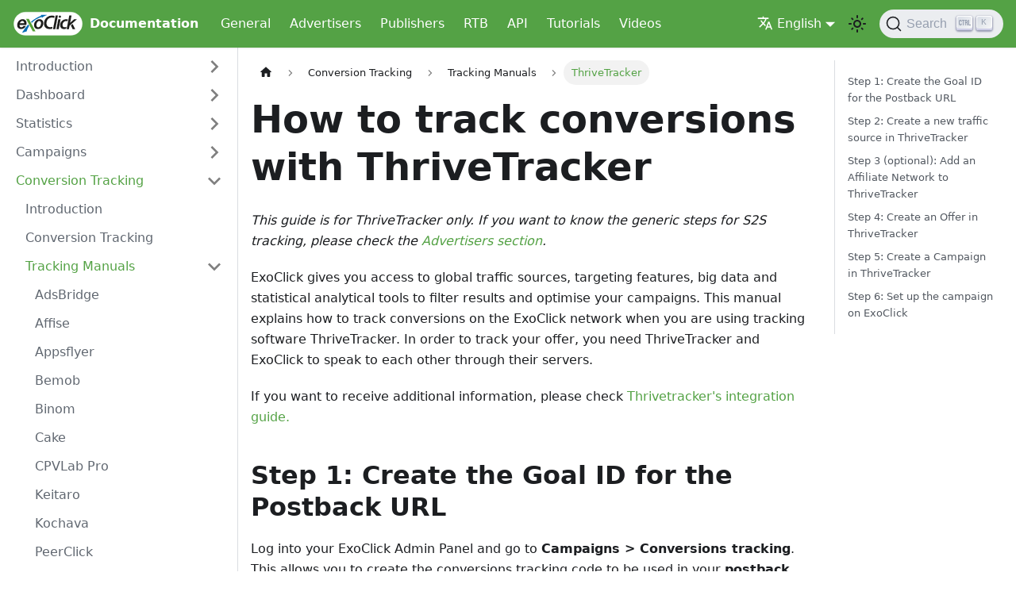

--- FILE ---
content_type: text/html
request_url: https://docs.exoclick.com/docs/thrivetracker-tracking/
body_size: 13105
content:
<!doctype html>
<html lang="en" dir="ltr" class="docs-wrapper docs-doc-page docs-version-current plugin-docs plugin-id-default docs-doc-id-thrivetracker-tracking">
<head>
<meta charset="UTF-8">
<meta name="generator" content="Docusaurus v2.4.1">
<title data-rh="true">How to track conversions with ThriveTracker | ExoClick Documentation</title><meta data-rh="true" name="viewport" content="width=device-width,initial-scale=1"><meta data-rh="true" name="twitter:card" content="summary_large_image"><meta data-rh="true" property="og:image" content="https://docs.exoclick.com/img/docusaurus.png"><meta data-rh="true" name="twitter:image" content="https://docs.exoclick.com/img/docusaurus.png"><meta data-rh="true" property="og:url" content="https://docs.exoclick.com/docs/thrivetracker-tracking/"><meta data-rh="true" name="docusaurus_locale" content="en"><meta data-rh="true" name="docsearch:language" content="en"><meta data-rh="true" name="docusaurus_version" content="current"><meta data-rh="true" name="docusaurus_tag" content="docs-default-current"><meta data-rh="true" name="docsearch:version" content="current"><meta data-rh="true" name="docsearch:docusaurus_tag" content="docs-default-current"><meta data-rh="true" property="og:title" content="How to track conversions with ThriveTracker | ExoClick Documentation"><meta data-rh="true" name="description" content="This guide is for ThriveTracker only. If you want to know the generic steps for S2S tracking, please check the Advertisers section."><meta data-rh="true" property="og:description" content="This guide is for ThriveTracker only. If you want to know the generic steps for S2S tracking, please check the Advertisers section."><link data-rh="true" rel="icon" href="/img/favicon.ico"><link data-rh="true" rel="canonical" href="https://docs.exoclick.com/docs/thrivetracker-tracking/"><link data-rh="true" rel="alternate" href="https://docs.exoclick.com/docs/thrivetracker-tracking/" hreflang="en"><link data-rh="true" rel="alternate" href="https://docs.exoclick.com/pt/docs/thrivetracker-tracking/" hreflang="pt"><link data-rh="true" rel="alternate" href="https://docs.exoclick.com/es/docs/thrivetracker-tracking/" hreflang="es"><link data-rh="true" rel="alternate" href="https://docs.exoclick.com/fr/docs/thrivetracker-tracking/" hreflang="fr"><link data-rh="true" rel="alternate" href="https://docs.exoclick.com/de/docs/thrivetracker-tracking/" hreflang="de"><link data-rh="true" rel="alternate" href="https://docs.exoclick.com/zh-CN/docs/thrivetracker-tracking/" hreflang="zh-CN"><link data-rh="true" rel="alternate" href="https://docs.exoclick.com/ru/docs/thrivetracker-tracking/" hreflang="ru"><link data-rh="true" rel="alternate" href="https://docs.exoclick.com/ja/docs/thrivetracker-tracking/" hreflang="ja"><link data-rh="true" rel="alternate" href="https://docs.exoclick.com/docs/thrivetracker-tracking/" hreflang="x-default"><link data-rh="true" rel="preconnect" href="https://JQFUGGTZ1G-dsn.algolia.net" crossorigin="anonymous"><link rel="search" type="application/opensearchdescription+xml" title="ExoClick Documentation" href="/opensearch.xml">

<script src="/js/ads.js"></script>
<script>if("undefined"==typeof bait_b3j4hu231){var cur_url=new URL(window.location.href),hostname=cur_url.hostname;if("docs0.exoclick.com"===hostname)var adb_landingpage="https://www0.exoclick-adb.com?p=docs";else adb_landingpage="https://www.exoclick-adb.com?p=docs";window.location.replace(adb_landingpage)}</script>
<script src="https://www.googletagmanager.com/gtag/js?id=G-MPXDEC1RVG"></script>
<script>function gtag(){dataLayer.push(arguments)}window.dataLayer=window.dataLayer||[],gtag("js",new Date),gtag("config","G-MPXDEC1RVG")</script>
<script src="/js/scripts.js"></script>
<script src="/js/redirects.js"></script>
<script src="https://buttons.github.io/buttons.js"></script>
<script src="https://cdn.cookielaw.org/consent/019373c6-fe8a-7bdf-9e5f-37e0fe360b24/OtAutoBlock.js"></script>
<script src="https://cdn.cookielaw.org/scripttemplates/otSDKStub.js" async data-domain-script="019373c6-fe8a-7bdf-9e5f-37e0fe360b24"></script><link rel="stylesheet" href="/assets/css/styles.b99bb7f9.css">
<link rel="preload" href="/assets/js/runtime~main.36bb3396.js" as="script">
<link rel="preload" href="/assets/js/main.ce0e0e34.js" as="script">
</head>
<body class="navigation-with-keyboard">
<script>!function(){function t(t){document.documentElement.setAttribute("data-theme",t)}var e=function(){var t=null;try{t=new URLSearchParams(window.location.search).get("docusaurus-theme")}catch(t){}return t}()||function(){var t=null;try{t=localStorage.getItem("theme")}catch(t){}return t}();t(null!==e?e:"light")}()</script><div id="__docusaurus">
<div role="region" aria-label="Skip to main content"><a class="skipToContent_fXgn" href="#__docusaurus_skipToContent_fallback">Skip to main content</a></div><nav aria-label="Main" class="navbar navbar--fixed-top"><div class="navbar__inner"><div class="navbar__items"><button aria-label="Toggle navigation bar" aria-expanded="false" class="navbar__toggle clean-btn" type="button"><svg width="30" height="30" viewBox="0 0 30 30" aria-hidden="true"><path stroke="currentColor" stroke-linecap="round" stroke-miterlimit="10" stroke-width="2" d="M4 7h22M4 15h22M4 23h22"></path></svg></button><a class="navbar__brand" href="/"><div class="navbar__logo"><img src="/img/exoclick.svg" alt="" class="themedImage_ToTc themedImage--light_HNdA"><img src="/img/exoclick.svg" alt="" class="themedImage_ToTc themedImage--dark_i4oU"></div><b class="navbar__title text--truncate">Documentation</b></a><a class="navbar__item navbar__link" href="/docs/general/common/getting-started/">General</a><a class="navbar__item navbar__link" href="/docs/advertisers-introduction/">Advertisers</a><a class="navbar__item navbar__link" href="/docs/publishers-introduction/">Publishers</a><a class="navbar__item navbar__link" href="/docs/rtb-intro/">RTB</a><a class="navbar__item navbar__link" href="/docs/api-manual-overview/">API</a><a class="navbar__item navbar__link" href="/docs/tutorials/tutorials-overview/">Tutorials</a><a class="navbar__item navbar__link" href="/docs/videos/videos-overview/">Videos</a></div><div class="navbar__items navbar__items--right"><div class="navbar__item dropdown dropdown--hoverable dropdown--right"><a href="#" aria-haspopup="true" aria-expanded="false" role="button" class="navbar__link"><svg viewBox="0 0 24 24" width="20" height="20" aria-hidden="true" class="iconLanguage_nlXk"><path fill="currentColor" d="M12.87 15.07l-2.54-2.51.03-.03c1.74-1.94 2.98-4.17 3.71-6.53H17V4h-7V2H8v2H1v1.99h11.17C11.5 7.92 10.44 9.75 9 11.35 8.07 10.32 7.3 9.19 6.69 8h-2c.73 1.63 1.73 3.17 2.98 4.56l-5.09 5.02L4 19l5-5 3.11 3.11.76-2.04zM18.5 10h-2L12 22h2l1.12-3h4.75L21 22h2l-4.5-12zm-2.62 7l1.62-4.33L19.12 17h-3.24z"></path></svg>English</a><ul class="dropdown__menu"><li><a href="/docs/thrivetracker-tracking/" target="_self" rel="noopener noreferrer" class="dropdown__link dropdown__link--active" lang="en">English</a></li><li><a href="/pt/docs/thrivetracker-tracking/" target="_self" rel="noopener noreferrer" class="dropdown__link" lang="pt">Português</a></li><li><a href="/es/docs/thrivetracker-tracking/" target="_self" rel="noopener noreferrer" class="dropdown__link" lang="es">Español</a></li><li><a href="/fr/docs/thrivetracker-tracking/" target="_self" rel="noopener noreferrer" class="dropdown__link" lang="fr">Français</a></li><li><a href="/de/docs/thrivetracker-tracking/" target="_self" rel="noopener noreferrer" class="dropdown__link" lang="de">Deutsch</a></li><li><a href="/zh-CN/docs/thrivetracker-tracking/" target="_self" rel="noopener noreferrer" class="dropdown__link" lang="zh-CN">中文（中国）</a></li><li><a href="/ru/docs/thrivetracker-tracking/" target="_self" rel="noopener noreferrer" class="dropdown__link" lang="ru">Русский</a></li><li><a href="/ja/docs/thrivetracker-tracking/" target="_self" rel="noopener noreferrer" class="dropdown__link" lang="ja">日本語</a></li></ul></div><div class="toggle_vylO colorModeToggle_DEke"><button class="clean-btn toggleButton_gllP toggleButtonDisabled_aARS" type="button" disabled="" title="Switch between dark and light mode (currently light mode)" aria-label="Switch between dark and light mode (currently light mode)" aria-live="polite"><svg viewBox="0 0 24 24" width="24" height="24" class="lightToggleIcon_pyhR"><path fill="currentColor" d="M12,9c1.65,0,3,1.35,3,3s-1.35,3-3,3s-3-1.35-3-3S10.35,9,12,9 M12,7c-2.76,0-5,2.24-5,5s2.24,5,5,5s5-2.24,5-5 S14.76,7,12,7L12,7z M2,13l2,0c0.55,0,1-0.45,1-1s-0.45-1-1-1l-2,0c-0.55,0-1,0.45-1,1S1.45,13,2,13z M20,13l2,0c0.55,0,1-0.45,1-1 s-0.45-1-1-1l-2,0c-0.55,0-1,0.45-1,1S19.45,13,20,13z M11,2v2c0,0.55,0.45,1,1,1s1-0.45,1-1V2c0-0.55-0.45-1-1-1S11,1.45,11,2z M11,20v2c0,0.55,0.45,1,1,1s1-0.45,1-1v-2c0-0.55-0.45-1-1-1C11.45,19,11,19.45,11,20z M5.99,4.58c-0.39-0.39-1.03-0.39-1.41,0 c-0.39,0.39-0.39,1.03,0,1.41l1.06,1.06c0.39,0.39,1.03,0.39,1.41,0s0.39-1.03,0-1.41L5.99,4.58z M18.36,16.95 c-0.39-0.39-1.03-0.39-1.41,0c-0.39,0.39-0.39,1.03,0,1.41l1.06,1.06c0.39,0.39,1.03,0.39,1.41,0c0.39-0.39,0.39-1.03,0-1.41 L18.36,16.95z M19.42,5.99c0.39-0.39,0.39-1.03,0-1.41c-0.39-0.39-1.03-0.39-1.41,0l-1.06,1.06c-0.39,0.39-0.39,1.03,0,1.41 s1.03,0.39,1.41,0L19.42,5.99z M7.05,18.36c0.39-0.39,0.39-1.03,0-1.41c-0.39-0.39-1.03-0.39-1.41,0l-1.06,1.06 c-0.39,0.39-0.39,1.03,0,1.41s1.03,0.39,1.41,0L7.05,18.36z"></path></svg><svg viewBox="0 0 24 24" width="24" height="24" class="darkToggleIcon_wfgR"><path fill="currentColor" d="M9.37,5.51C9.19,6.15,9.1,6.82,9.1,7.5c0,4.08,3.32,7.4,7.4,7.4c0.68,0,1.35-0.09,1.99-0.27C17.45,17.19,14.93,19,12,19 c-3.86,0-7-3.14-7-7C5,9.07,6.81,6.55,9.37,5.51z M12,3c-4.97,0-9,4.03-9,9s4.03,9,9,9s9-4.03,9-9c0-0.46-0.04-0.92-0.1-1.36 c-0.98,1.37-2.58,2.26-4.4,2.26c-2.98,0-5.4-2.42-5.4-5.4c0-1.81,0.89-3.42,2.26-4.4C12.92,3.04,12.46,3,12,3L12,3z"></path></svg></button></div><div class="searchBox_ZlJk"><button type="button" class="DocSearch DocSearch-Button" aria-label="Search"><span class="DocSearch-Button-Container"><svg width="20" height="20" class="DocSearch-Search-Icon" viewBox="0 0 20 20"><path d="M14.386 14.386l4.0877 4.0877-4.0877-4.0877c-2.9418 2.9419-7.7115 2.9419-10.6533 0-2.9419-2.9418-2.9419-7.7115 0-10.6533 2.9418-2.9419 7.7115-2.9419 10.6533 0 2.9419 2.9418 2.9419 7.7115 0 10.6533z" stroke="currentColor" fill="none" fill-rule="evenodd" stroke-linecap="round" stroke-linejoin="round"></path></svg><span class="DocSearch-Button-Placeholder">Search</span></span><span class="DocSearch-Button-Keys"></span></button></div></div></div><div role="presentation" class="navbar-sidebar__backdrop"></div></nav><div id="__docusaurus_skipToContent_fallback" class="main-wrapper mainWrapper_z2l0 docsWrapper_BCFX"><button aria-label="Scroll back to top" class="clean-btn theme-back-to-top-button backToTopButton_sjWU" type="button"></button><div class="docPage__5DB"><aside class="theme-doc-sidebar-container docSidebarContainer_b6E3"><div class="sidebarViewport_Xe31"><div class="sidebar_njMd"><nav aria-label="Docs sidebar" class="menu thin-scrollbar menu_SIkG"><ul class="theme-doc-sidebar-menu menu__list"><li class="theme-doc-sidebar-item-category theme-doc-sidebar-item-category-level-1 menu__list-item menu__list-item--collapsed"><div class="menu__list-item-collapsible"><a class="menu__link menu__link--sublist menu__link--sublist-caret" aria-expanded="false" href="/docs/advertisers-introduction/">Introduction</a></div></li><li class="theme-doc-sidebar-item-category theme-doc-sidebar-item-category-level-1 menu__list-item menu__list-item--collapsed"><div class="menu__list-item-collapsible"><a class="menu__link menu__link--sublist menu__link--sublist-caret" aria-expanded="false" href="/docs/advertiser-dashboard/">Dashboard</a></div></li><li class="theme-doc-sidebar-item-category theme-doc-sidebar-item-category-level-1 menu__list-item menu__list-item--collapsed"><div class="menu__list-item-collapsible"><a class="menu__link menu__link--sublist menu__link--sublist-caret" aria-expanded="false" href="/docs/advertiser-statistics/">Statistics</a></div></li><li class="theme-doc-sidebar-item-category theme-doc-sidebar-item-category-level-1 menu__list-item menu__list-item--collapsed"><div class="menu__list-item-collapsible"><a class="menu__link menu__link--sublist menu__link--sublist-caret" aria-expanded="false" href="/docs/create-campaign-step1/">Campaigns</a></div></li><li class="theme-doc-sidebar-item-category theme-doc-sidebar-item-category-level-1 menu__list-item"><div class="menu__list-item-collapsible"><a class="menu__link menu__link--sublist menu__link--sublist-caret menu__link--active" aria-expanded="true" href="/docs/introduction-to-tracking/">Conversion Tracking</a></div><ul style="display:block;overflow:visible;height:auto" class="menu__list"><li class="theme-doc-sidebar-item-link theme-doc-sidebar-item-link-level-2 menu__list-item"><a class="menu__link" tabindex="0" href="/docs/introduction-to-tracking/">Introduction</a></li><li class="theme-doc-sidebar-item-link theme-doc-sidebar-item-link-level-2 menu__list-item"><a class="menu__link" tabindex="0" href="/docs/conversion-tracking/">Conversion Tracking</a></li><li class="theme-doc-sidebar-item-category theme-doc-sidebar-item-category-level-2 menu__list-item"><div class="menu__list-item-collapsible"><a class="menu__link menu__link--sublist menu__link--active" aria-expanded="true" tabindex="0" href="/docs/tracking-manuals/">Tracking Manuals</a><button aria-label="Toggle the collapsible sidebar category &#x27;Tracking Manuals&#x27;" type="button" class="clean-btn menu__caret"></button></div><ul style="display:block;overflow:visible;height:auto" class="menu__list"><li class="theme-doc-sidebar-item-link theme-doc-sidebar-item-link-level-3 menu__list-item"><a class="menu__link" tabindex="0" href="/docs/adsbridge-tracking/">AdsBridge</a></li><li class="theme-doc-sidebar-item-link theme-doc-sidebar-item-link-level-3 menu__list-item"><a class="menu__link" tabindex="0" href="/docs/affise-tracking/">Affise</a></li><li class="theme-doc-sidebar-item-link theme-doc-sidebar-item-link-level-3 menu__list-item"><a class="menu__link" tabindex="0" href="/docs/appsflyer-tracking/">Appsflyer</a></li><li class="theme-doc-sidebar-item-link theme-doc-sidebar-item-link-level-3 menu__list-item"><a class="menu__link" tabindex="0" href="/docs/bemob-tracking/">Bemob</a></li><li class="theme-doc-sidebar-item-link theme-doc-sidebar-item-link-level-3 menu__list-item"><a class="menu__link" tabindex="0" href="/docs/binom-tracking/">Binom</a></li><li class="theme-doc-sidebar-item-link theme-doc-sidebar-item-link-level-3 menu__list-item"><a class="menu__link" tabindex="0" href="/docs/cake-tracking/">Cake</a></li><li class="theme-doc-sidebar-item-link theme-doc-sidebar-item-link-level-3 menu__list-item"><a class="menu__link" tabindex="0" href="/docs/cpvlab-tracking/">CPVLab Pro</a></li><li class="theme-doc-sidebar-item-link theme-doc-sidebar-item-link-level-3 menu__list-item"><a class="menu__link" tabindex="0" href="/docs/keitaro-tracking/">Keitaro</a></li><li class="theme-doc-sidebar-item-link theme-doc-sidebar-item-link-level-3 menu__list-item"><a class="menu__link" tabindex="0" href="/docs/kochava-tracking/">Kochava</a></li><li class="theme-doc-sidebar-item-link theme-doc-sidebar-item-link-level-3 menu__list-item"><a class="menu__link" tabindex="0" href="/docs/peerclick-tracking/">PeerClick</a></li><li class="theme-doc-sidebar-item-link theme-doc-sidebar-item-link-level-3 menu__list-item"><a class="menu__link" tabindex="0" href="/docs/redtrack-tracking/">RedTrack</a></li><li class="theme-doc-sidebar-item-link theme-doc-sidebar-item-link-level-3 menu__list-item"><a class="menu__link" tabindex="0" href="/docs/shopify-tracking/">Shopify</a></li><li class="theme-doc-sidebar-item-link theme-doc-sidebar-item-link-level-3 menu__list-item"><a class="menu__link" tabindex="0" href="/docs/skro-tracking/">Skro</a></li><li class="theme-doc-sidebar-item-link theme-doc-sidebar-item-link-level-3 menu__list-item"><a class="menu__link menu__link--active" aria-current="page" tabindex="0" href="/docs/thrivetracker-tracking/">ThriveTracker</a></li><li class="theme-doc-sidebar-item-link theme-doc-sidebar-item-link-level-3 menu__list-item"><a class="menu__link" tabindex="0" href="/docs/tune-tracking/">TUNE/HasOffers</a></li><li class="theme-doc-sidebar-item-link theme-doc-sidebar-item-link-level-3 menu__list-item"><a class="menu__link" tabindex="0" href="/docs/voluum-tracking/">Voluum</a></li></ul></li></ul></li><li class="theme-doc-sidebar-item-category theme-doc-sidebar-item-category-level-1 menu__list-item menu__list-item--collapsed"><div class="menu__list-item-collapsible"><a class="menu__link menu__link--sublist menu__link--sublist-caret" aria-expanded="false" href="/docs/advertiser-payments/">Payments</a></div></li><li class="theme-doc-sidebar-item-category theme-doc-sidebar-item-category-level-1 menu__list-item menu__list-item--collapsed"><div class="menu__list-item-collapsible"><a class="menu__link menu__link--sublist menu__link--sublist-caret" aria-expanded="false" href="/docs/marketplace/">Marketplace</a></div></li><li class="theme-doc-sidebar-item-category theme-doc-sidebar-item-category-level-1 menu__list-item menu__list-item--collapsed"><div class="menu__list-item-collapsible"><a class="menu__link menu__link--sublist menu__link--sublist-caret" aria-expanded="false" href="/docs/faqs/advertisers/compliance/my-campaign-got-rejected-why/">Advertisers FAQ</a></div></li></ul></nav></div></div></aside><main class="docMainContainer_gTbr"><div class="container padding-top--md padding-bottom--lg"><div class="row"><div class="col docItemCol_VOVn"><div class="docItemContainer_Djhp"><article><nav class="theme-doc-breadcrumbs breadcrumbsContainer_Z_bl" aria-label="Breadcrumbs"><ul class="breadcrumbs" itemscope="" itemtype="https://schema.org/BreadcrumbList"><li class="breadcrumbs__item"><a aria-label="Home page" class="breadcrumbs__link" href="/"><svg viewBox="0 0 24 24" class="breadcrumbHomeIcon_YNFT"><path d="M10 19v-5h4v5c0 .55.45 1 1 1h3c.55 0 1-.45 1-1v-7h1.7c.46 0 .68-.57.33-.87L12.67 3.6c-.38-.34-.96-.34-1.34 0l-8.36 7.53c-.34.3-.13.87.33.87H5v7c0 .55.45 1 1 1h3c.55 0 1-.45 1-1z" fill="currentColor"></path></svg></a></li><li class="breadcrumbs__item"><span class="breadcrumbs__link">Conversion Tracking</span><meta itemprop="position" content="1"></li><li itemscope="" itemprop="itemListElement" itemtype="https://schema.org/ListItem" class="breadcrumbs__item"><a class="breadcrumbs__link" itemprop="item" href="/docs/tracking-manuals/"><span itemprop="name">Tracking Manuals</span></a><meta itemprop="position" content="2"></li><li itemscope="" itemprop="itemListElement" itemtype="https://schema.org/ListItem" class="breadcrumbs__item breadcrumbs__item--active"><span class="breadcrumbs__link" itemprop="name">ThriveTracker</span><meta itemprop="position" content="3"></li></ul></nav><div class="tocCollapsible_ETCw theme-doc-toc-mobile tocMobile_ITEo"><button type="button" class="clean-btn tocCollapsibleButton_TO0P">On this page</button></div><div class="theme-doc-markdown markdown"><header><h1>How to track conversions with ThriveTracker</h1></header><p><em>This guide is for ThriveTracker only. If you want to know the generic steps for S2S tracking, please check the <a href="/docs/conversion-tracking/">Advertisers section</a>.</em></p><p>ExoClick gives you access to global traffic sources, targeting features, big data and statistical analytical tools to filter results and optimise your campaigns. This manual explains how to track conversions on the ExoClick network when you are using tracking software ThriveTracker. In order to track your offer, you need ThriveTracker and ExoClick to speak to each other through their servers.</p><p>If you want to receive additional information, please check <a href="https://support.thrivetracker.com/hc/en-us/articles/360001345867-Adding-a-Traffic-Source" target="_blank" rel="noopener noreferrer">Thrivetracker&#x27;s integration guide.</a></p><h2 class="anchor anchorWithStickyNavbar_LWe7" id="step-1-create-the-goal-id-for-the-postback-url">Step 1: Create the Goal ID for the Postback URL<a href="#step-1-create-the-goal-id-for-the-postback-url" class="hash-link" aria-label="Direct link to Step 1: Create the Goal ID for the Postback URL" title="Direct link to Step 1: Create the Goal ID for the Postback URL">​</a></h2><p>Log into your ExoClick Admin Panel and go to <strong>Campaigns <!-- -->&gt;<!-- --> Conversions tracking</strong>. This allows you to create the conversions tracking code to be used in your <strong>postback URL</strong>:</p><p><img loading="lazy" alt="Thrivetracker1" src="/assets/images/goal_list-6297715583f66bb53922e19934b8d303.png" width="1679" height="240" class="img_ev3q"></p><p>Click &quot;New Conversion Goal&quot;. There are three fields you must complete: <strong>Name</strong>, <strong>Conversion Value</strong> and <strong>Order</strong>. In <strong>Name</strong>, simply add a name for the goal, for example: &quot;Postback&quot;.</p><p>The available Conversion Values are:</p><ul><li><strong>No Value:</strong> value is 0</li><li><strong>Fixed:</strong> you determine the payout of the conversion manually when setting up the Goal.</li><li><strong>Dynamic:</strong> the value of the payout will be passed through the Postback URL. Dynamic value passing will be explained in detail later during the guide.</li></ul><p><strong>Order</strong> is used to organize the different goals you have created in your account. If you have created multiple Conversion Goals, the Order will help you organize how these goals are displayed in your Statistics and in the Campaigns List.</p><p>Once you have added all these fields, click on the &quot;Create&quot; button. The Admin Panel will display the structure of the Postback URL as well as the <strong>Goal ID</strong> corresponding to the Goal you just created. It should look something similar to this:</p><div class="language-json codeBlockContainer_Ckt0 theme-code-block" style="--prism-color:#bfc7d5;--prism-background-color:#292d3e"><div class="codeBlockContent_biex"><pre tabindex="0" class="prism-code language-json codeBlock_bY9V thin-scrollbar"><code class="codeBlockLines_e6Vv"><span class="token-line" style="color:#bfc7d5"><span class="token plain" style="display:inline-block"></span><br></span><span class="token-line" style="color:#bfc7d5"><span class="token plain">http</span><span class="token operator" style="color:rgb(137, 221, 255)">:</span><span class="token comment" style="color:rgb(105, 112, 152);font-style:italic">//s.magsrv.com/tag.php?goal=66a8605e6cce49fbb8056f273f8e1a2e&amp;tag=</span><br></span></code></pre><div class="buttonGroup__atx"><button type="button" aria-label="Copy code to clipboard" title="Copy" class="clean-btn"><span class="copyButtonIcons_eSgA" aria-hidden="true"><svg viewBox="0 0 24 24" class="copyButtonIcon_y97N"><path fill="currentColor" d="M19,21H8V7H19M19,5H8A2,2 0 0,0 6,7V21A2,2 0 0,0 8,23H19A2,2 0 0,0 21,21V7A2,2 0 0,0 19,5M16,1H4A2,2 0 0,0 2,3V17H4V3H16V1Z"></path></svg><svg viewBox="0 0 24 24" class="copyButtonSuccessIcon_LjdS"><path fill="currentColor" d="M21,7L9,19L3.5,13.5L4.91,12.09L9,16.17L19.59,5.59L21,7Z"></path></svg></span></button></div></div></div><p>You can also check our <a href="/docs/conversion-tracking/">Conversions Tracking</a> page to find out more details about our Goal creation process.</p><h2 class="anchor anchorWithStickyNavbar_LWe7" id="step-2-create-a-new-traffic-source-in-thrivetracker">Step 2: Create a new traffic source in ThriveTracker<a href="#step-2-create-a-new-traffic-source-in-thrivetracker" class="hash-link" aria-label="Direct link to Step 2: Create a new traffic source in ThriveTracker" title="Direct link to Step 2: Create a new traffic source in ThriveTracker">​</a></h2><p>To track conversions on ExoClick you will need to add a dynamic tracker to your campaign URL <strong>{<!-- -->conversions_tracking<!-- -->}</strong> which identifies each click uniquely. You must store this tracker on ThriveTracker and get it to notify ExoClick’s server each time a user generates a conversion.</p><p>You can store this tracker via the <strong>Postback URL</strong>. To do so in ThriveTracker, follow these steps:</p><ol><li>Login to ThriveTracker, click on <strong>&quot;Traffic Sources&quot;</strong>, then click on <strong>&quot;Add New Traffic Source&quot;</strong>:</li></ol><p><img loading="lazy" alt="Thrivetracker2" src="/assets/images/thrivetracker1-53af7b2693a123220a58874c59318047.png" width="246" height="106" class="img_ev3q"></p><ol><li>Select <strong>ExoClick</strong> from the list of available templates.</li><li>ThriveTracker will pre-populate all the traffic source settings. Under &quot;Traffic Source Post-back URL&quot;, add the <strong>Postback URL</strong> you created in ExoClick.</li></ol><p><strong>Note</strong>: If you selected <strong>Dynamic</strong> value when setting up your Goal in ExoClick, then you will also have to add <strong>&amp;value=<!-- -->{<!-- -->amount<!-- -->}</strong> at the end of the Postback URL so as to pass the value of the conversion. In this case, your postback URL will look like the following:</p><div class="language-json codeBlockContainer_Ckt0 theme-code-block" style="--prism-color:#bfc7d5;--prism-background-color:#292d3e"><div class="codeBlockContent_biex"><pre tabindex="0" class="prism-code language-json codeBlock_bY9V thin-scrollbar"><code class="codeBlockLines_e6Vv"><span class="token-line" style="color:#bfc7d5"><span class="token plain" style="display:inline-block"></span><br></span><span class="token-line" style="color:#bfc7d5"><span class="token plain">http</span><span class="token operator" style="color:rgb(137, 221, 255)">:</span><span class="token comment" style="color:rgb(105, 112, 152);font-style:italic">//s.magsrv.com/tag.php?goal=66a8605e6cce49fbb8056f273f8e1a2e&amp;tag={externalid}&amp;value={amount}</span><br></span></code></pre><div class="buttonGroup__atx"><button type="button" aria-label="Copy code to clipboard" title="Copy" class="clean-btn"><span class="copyButtonIcons_eSgA" aria-hidden="true"><svg viewBox="0 0 24 24" class="copyButtonIcon_y97N"><path fill="currentColor" d="M19,21H8V7H19M19,5H8A2,2 0 0,0 6,7V21A2,2 0 0,0 8,23H19A2,2 0 0,0 21,21V7A2,2 0 0,0 19,5M16,1H4A2,2 0 0,0 2,3V17H4V3H16V1Z"></path></svg><svg viewBox="0 0 24 24" class="copyButtonSuccessIcon_LjdS"><path fill="currentColor" d="M21,7L9,19L3.5,13.5L4.91,12.09L9,16.17L19.59,5.59L21,7Z"></path></svg></span></button></div></div></div><ol><li>Lastly, under the <strong>&quot;Parameters&quot;</strong> list, change the <strong>Cost</strong> parameter from &quot;<!-- -->{<!-- -->cost<!-- -->}<!-- -->&quot; to <strong>&quot;<!-- -->{<!-- -->actual_cost<!-- -->}<!-- -->&quot;</strong>:</li></ol><p><img loading="lazy" alt="Thrivetracker3" src="/assets/images/thrivetracker2-89241a09dfe49c5d71f9a423c8302d5b.png" width="683" height="585" class="img_ev3q"></p><p><strong>{<!-- -->actual_cost<!-- -->}</strong> is defined as the cost for the actual CPM / CPC paid for each impression/click. Therefore, this parameter should be used for Banners CPC and Popunders CPM / Smart CPM. Note that ThriveTracker only measures <strong>clicks</strong>, so <strong>you can&#x27;t track CPM costs from non-popunder formats</strong>.</p><p>The only mandatory parameter to track conversions is the External ID, all others are optional. You can always find all the available tokens on in our <a href="/docs/macros/">Dynamic Tokens page.</a></p><ol><li>Click “Save” to save the postback URL.</li></ol><h2 class="anchor anchorWithStickyNavbar_LWe7" id="step-3-optional-add-an-affiliate-network-to-thrivetracker">Step 3 (optional): Add an Affiliate Network to ThriveTracker<a href="#step-3-optional-add-an-affiliate-network-to-thrivetracker" class="hash-link" aria-label="Direct link to Step 3 (optional): Add an Affiliate Network to ThriveTracker" title="Direct link to Step 3 (optional): Add an Affiliate Network to ThriveTracker">​</a></h2><p><em>If you are not using an Offer from an Affiliate platform, please Skip to Step 4</em></p><p>Click the <strong>Affiliate Networks</strong> tab, then click on &quot;Add New Network&quot;:</p><p><img loading="lazy" alt="Thrivetracker4" src="/assets/images/thrivetracker3-24b45d8108f9ff3828bc4597413a952c.png" width="246" height="188" class="img_ev3q"></p><p>Click on <strong>&quot;Predefined Affiliate Networks&quot;</strong> and select the network you are working with. If your network is not listed there, then you will be able to input the network&#x27;s parameters manually.</p><p>From this page, the most important parameter for ExoClick is the <strong>Amount</strong>, as it will be used in the Postback URL in case you are passing costs dynamically from the affiliate network.</p><p><img loading="lazy" alt="Thrivetracker5" src="/assets/images/thrivetracker4-78544f13821610d174d29c8747482785.png" width="539" height="584" class="img_ev3q"></p><p>Once you have created the affiliate network, copy its Postback URL and paste it in the corresponding field of your affiliate network. This URL will look like the following:</p><div class="language-json codeBlockContainer_Ckt0 theme-code-block" style="--prism-color:#bfc7d5;--prism-background-color:#292d3e"><div class="codeBlockContent_biex"><pre tabindex="0" class="prism-code language-json codeBlock_bY9V thin-scrollbar"><code class="codeBlockLines_e6Vv"><span class="token-line" style="color:#bfc7d5"><span class="token plain" style="display:inline-block"></span><br></span><span class="token-line" style="color:#bfc7d5"><span class="token plain">https</span><span class="token operator" style="color:rgb(137, 221, 255)">:</span><span class="token comment" style="color:rgb(105, 112, 152);font-style:italic">//3993.ljiumxoe.com/conv?tid={transid}&amp;offerid=&amp;amount={payout}&amp;subid={clickid}&amp;s1={subid1}&amp;s2={subid2}&amp;s3={subid3}&amp;s4={subid4}&amp;s5={subid5}</span><br></span></code></pre><div class="buttonGroup__atx"><button type="button" aria-label="Copy code to clipboard" title="Copy" class="clean-btn"><span class="copyButtonIcons_eSgA" aria-hidden="true"><svg viewBox="0 0 24 24" class="copyButtonIcon_y97N"><path fill="currentColor" d="M19,21H8V7H19M19,5H8A2,2 0 0,0 6,7V21A2,2 0 0,0 8,23H19A2,2 0 0,0 21,21V7A2,2 0 0,0 19,5M16,1H4A2,2 0 0,0 2,3V17H4V3H16V1Z"></path></svg><svg viewBox="0 0 24 24" class="copyButtonSuccessIcon_LjdS"><path fill="currentColor" d="M21,7L9,19L3.5,13.5L4.91,12.09L9,16.17L19.59,5.59L21,7Z"></path></svg></span></button></div></div></div><p><strong>Note</strong>: This Postback URL is not the same as the one you created for ExoClick.</p><h2 class="anchor anchorWithStickyNavbar_LWe7" id="step-4-create-an-offer-in-thrivetracker">Step 4: Create an Offer in ThriveTracker<a href="#step-4-create-an-offer-in-thrivetracker" class="hash-link" aria-label="Direct link to Step 4: Create an Offer in ThriveTracker" title="Direct link to Step 4: Create an Offer in ThriveTracker">​</a></h2><p>Click the <strong>&quot;Offers&quot;</strong> tab, then click <strong>“Add new offer&quot;</strong>:</p><p><img loading="lazy" alt="Thrivetracker6" src="/assets/images/thrivetracker5-8271bef6f2e231d455f84e3fe4c6026e.png" width="256" height="144" class="img_ev3q"></p><p>Add an Offer Name and Group, then link it to the Affiliate Network (if you have one).</p><p>In <strong>&quot;Value per Conversion&quot;</strong>, if you are receiving the payout from the offer dynamically, you can leave it as <strong>&quot;0&quot; value</strong> (the value will be overwritten by the Affiliate Network&#x27;s settings). If this is not the case, then write down the value from the conversion.</p><p>Lastly, in <strong>&quot;Offer URL&quot;</strong>, add the URL from your product. Make sure to add <strong>{<!-- -->subid<!-- -->}</strong> to the URL if you are sending conversions to the Affiliate Network</p><p><img loading="lazy" alt="Thrivetracker7" src="/assets/images/thrivetracker6-f034721345854ebf00a85ee7eb17d0ce.png" width="689" height="593" class="img_ev3q"></p><h2 class="anchor anchorWithStickyNavbar_LWe7" id="step-5-create-a-campaign-in-thrivetracker">Step 5: Create a Campaign in ThriveTracker<a href="#step-5-create-a-campaign-in-thrivetracker" class="hash-link" aria-label="Direct link to Step 5: Create a Campaign in ThriveTracker" title="Direct link to Step 5: Create a Campaign in ThriveTracker">​</a></h2><p>In ThriveTracker, click <strong>&quot;Campaigns&quot;</strong> <!-- -->&gt;<!-- --> <strong>&quot;Create Campaign&quot;</strong></p><p><img loading="lazy" alt="Thrivetracker8" src="/assets/images/thrivetracker7-96c3a0d6852a8f07eb650d6711cf6ad0.png" width="246" height="139" class="img_ev3q"></p><p>Add a <strong>Campaign Name</strong> and a <strong>Campaign Type</strong>. Then, select <strong>&quot;ExoClick&quot;</strong> as a <strong>Traffic Source</strong>:</p><p><img loading="lazy" alt="Thrivetracker9" src="/assets/images/thrivetracker8-33a5b005b71567b637b9a7c619b07b09.png" width="906" height="510" class="img_ev3q"></p><p>Click on <strong>&quot;Campaign Rotations&quot;</strong>, then choose <strong>&quot;Create New Rotations&quot;</strong>:</p><p><img loading="lazy" alt="Thrivetracker10" src="/assets/images/thrivetracker9-2998ec9a262604f216d8fe37213da884.png" width="781" height="410" class="img_ev3q"></p><p>Add a <strong>Name</strong> to your rotation, then click on <strong>&quot;Add Offers&quot;</strong> and select the <strong>Offer</strong> you created before. If you have a <strong>Landing Page</strong>, you can also include it in the rotation. For more information on Landing Pages in ThriveTracker, please <a href="https://support.thrivetracker.com/hc/en-us/articles/360001341688-Landing-Pages" target="_blank" rel="noopener noreferrer">check their FAQ</a></p><p><img loading="lazy" alt="Thrivetracker11" src="/assets/images/thrivetracker10-aca28f79fc58af72b0b10be922aba429.png" width="1794" height="616" class="img_ev3q"></p><p>Once you add the Offer, click &quot;Create&quot;. You can now copy the <strong>Campaign URL</strong> from your campaign settings in Thrivetracker:</p><p><img loading="lazy" alt="Thrivetracker12" src="/assets/images/thrivetracker11-2425dc520f0006daed5997ab0cf7dc53.png" width="1357" height="239" class="img_ev3q"></p><p><strong>Note:</strong> ThriveTracker offers a test domain that you can use for your Campaign URL. However, they recommend creating a separate custom domain for your account. For more information about this, please check their FAQ.</p><p>You will use this Campaign URL as a variation in your ExoClick campaign:</p><h2 class="anchor anchorWithStickyNavbar_LWe7" id="step-6-set-up-the-campaign-on-exoclick">Step 6: Set up the campaign on ExoClick<a href="#step-6-set-up-the-campaign-on-exoclick" class="hash-link" aria-label="Direct link to Step 6: Set up the campaign on ExoClick" title="Direct link to Step 6: Set up the campaign on ExoClick">​</a></h2><p>Paste the Campaign URL created in the previous step as your &quot;Variation&quot; for your ExoClick campaign</p><div class="language-json codeBlockContainer_Ckt0 theme-code-block" style="--prism-color:#bfc7d5;--prism-background-color:#292d3e"><div class="codeBlockContent_biex"><pre tabindex="0" class="prism-code language-json codeBlock_bY9V thin-scrollbar"><code class="codeBlockLines_e6Vv"><span class="token-line" style="color:#bfc7d5"><span class="token plain" style="display:inline-block"></span><br></span><span class="token-line" style="color:#bfc7d5"><span class="token plain">http</span><span class="token operator" style="color:rgb(137, 221, 255)">:</span><span class="token comment" style="color:rgb(105, 112, 152);font-style:italic">//3993.ljiumxoe.com/click?trvid=10001&amp;trvx=cc79cd41&amp;extid={conversions_tracking}&amp;cost={actual_cost}&amp;campid={campaign_id}&amp;creaid={variation_id}&amp;sitenm={src_hostname}&amp;catego={category_id}&amp;ctcode={country}&amp;zoneid={zone_id}</span><br></span></code></pre><div class="buttonGroup__atx"><button type="button" aria-label="Copy code to clipboard" title="Copy" class="clean-btn"><span class="copyButtonIcons_eSgA" aria-hidden="true"><svg viewBox="0 0 24 24" class="copyButtonIcon_y97N"><path fill="currentColor" d="M19,21H8V7H19M19,5H8A2,2 0 0,0 6,7V21A2,2 0 0,0 8,23H19A2,2 0 0,0 21,21V7A2,2 0 0,0 19,5M16,1H4A2,2 0 0,0 2,3V17H4V3H16V1Z"></path></svg><svg viewBox="0 0 24 24" class="copyButtonSuccessIcon_LjdS"><path fill="currentColor" d="M21,7L9,19L3.5,13.5L4.91,12.09L9,16.17L19.59,5.59L21,7Z"></path></svg></span></button></div></div></div><p><img loading="lazy" alt="Thrivetracker13" src="/assets/images/thrivetracker12-dc62c651c1122a03770eac46a22914a8.png" width="1057" height="316" class="img_ev3q"></p><p>Make sure that the campaign URL contains the <strong>{<!-- -->conversions_tracking<!-- -->}</strong> tag to pass the information from the conversion.</p><p>You can find a <strong>detailed guide on how to create a campaign in ExoClick <a href="/docs/create-campaign-step1/">here</a></strong></p><p>If the set up has been done correctly, you will start seeing conversions both in ThriveTracker and ExoClick. Do not forget to enable the corresponding Goal column in your <a href="/docs/campaigns-list/">Campaigns List</a> and your <a href="/docs/advertiser-statistics/">Statistics</a></p><p>If you need further guidance on how to set up Conversion tracking in ThriveTracker, don&#x27;t hesitate to contact <a href="https://support.thrivetracker.com/hc/en-us/requests/new" target="_blank" rel="noopener noreferrer">ThriveTracker support</a>. You can also contact <a href="https://www.exoclick.com/contact/" target="_blank" rel="noopener noreferrer">ExoClick&#x27;s Customer Success</a> to review these steps.</p></div></article><nav class="pagination-nav docusaurus-mt-lg" aria-label="Docs pages"><a class="pagination-nav__link pagination-nav__link--prev" href="/docs/skro-tracking/"><div class="pagination-nav__sublabel">Previous</div><div class="pagination-nav__label">Skro</div></a><a class="pagination-nav__link pagination-nav__link--next" href="/docs/tune-tracking/"><div class="pagination-nav__sublabel">Next</div><div class="pagination-nav__label">TUNE/HasOffers</div></a></nav></div></div><div class="col col--3"><div class="tableOfContents_bqdL thin-scrollbar theme-doc-toc-desktop"><ul class="table-of-contents table-of-contents__left-border"><li><a href="#step-1-create-the-goal-id-for-the-postback-url" class="table-of-contents__link toc-highlight">Step 1: Create the Goal ID for the Postback URL</a></li><li><a href="#step-2-create-a-new-traffic-source-in-thrivetracker" class="table-of-contents__link toc-highlight">Step 2: Create a new traffic source in ThriveTracker</a></li><li><a href="#step-3-optional-add-an-affiliate-network-to-thrivetracker" class="table-of-contents__link toc-highlight">Step 3 (optional): Add an Affiliate Network to ThriveTracker</a></li><li><a href="#step-4-create-an-offer-in-thrivetracker" class="table-of-contents__link toc-highlight">Step 4: Create an Offer in ThriveTracker</a></li><li><a href="#step-5-create-a-campaign-in-thrivetracker" class="table-of-contents__link toc-highlight">Step 5: Create a Campaign in ThriveTracker</a></li><li><a href="#step-6-set-up-the-campaign-on-exoclick" class="table-of-contents__link toc-highlight">Step 6: Set up the campaign on ExoClick</a></li></ul></div></div></div></div></main></div></div><footer class="footer"><div class="container container-fluid"><div class="row footer__links"><div class="col footer__col"><div class="footer__title"></div><ul class="footer__items clean-list"><li class="footer__item">
              <footer class="site-footer">
                <div class="container_footer">
                      <div class="col-sm-9 column">
                        <div class="site-footer__sections section">
                          <ul id="menu-footer-menu">
                            <nav class="col-xxs-12 col-xs-6 col-sm-3">
                              <h4 class="h5 text-uppercase"><a id="menu-item-72491" class="menu-item menu-item-type-post_type menu-item-object-page menu-item-has-children menu-item-72491" href="https://www.exoclick.com/advertisers-2/">Advertisers</a></h4>
                              <ul>
                                <li><a id="menu-item-72494" class="menu-item menu-item-type-post_type menu-item-object-page menu-item-72494" href="https://www.exoclick.com/advertisers/members-area/">Members Area</a></li>
                                <li><a id="menu-item-72493" class="menu-item menu-item-type-post_type menu-item-object-page menu-item-72493" href="https://www.exoclick.com/advertisers-2/email-marketing-advertisers/">Email Marketing Advertisers</a></li>
                                <li><a id="menu-item-72492" class="menu-item menu-item-type-post_type menu-item-object-page menu-item-72492" href="https://www.exoclick.com/advertisers-2/automation-tools/">Automation Tools</a></li>
                                <li><a id="menu-item-86489" class="menu-item menu-item-type-post_type menu-item-object-page menu-item-86489" href="https://www.exoclick.com/advertisers-2/programmatic/">Programmatic</a></li>
                                <li><a id="menu-item-81609" class="menu-item menu-item-type-post_type menu-item-object-page menu-item-81609" href="https://www.exoclick.com/conversion-tracking/">Conversion Tracking</a></li>
                              </ul>
                            </nav>
                            <nav class="col-xxs-12 col-xs-6 col-sm-3">
                              <h4 class="h5 text-uppercase"><a id="menu-item-72496" class="menu-item menu-item-type-post_type menu-item-object-page menu-item-has-children menu-item-72496" href="https://www.exoclick.com/publishers/">Publishers</a></h4>
                              <ul>
                                <li><a id="menu-item-72498" class="menu-item menu-item-type-post_type menu-item-object-page menu-item-72498" href="https://www.exoclick.com/publishers/members-area/">Members Area Publishers</a></li>
                                <li><a id="menu-item-72497" class="menu-item menu-item-type-post_type menu-item-object-page menu-item-72497" href="https://www.exoclick.com/publishers/email-marketing-publishers/">Email Marketing Publishers</a></li>
                                <li><a id="menu-item-72500" class="menu-item menu-item-type-post_type menu-item-object-page menu-item-72500" href="https://www.exoclick.com/advertisers-2/ad-formats/">Ad Formats</a></li>
                                <li><a id="menu-item-90036" class="menu-item menu-item-type-post_type menu-item-object-page menu-item-90036" href="https://www.exoclick.com/publishers/campaign-manager/">Campaign Manager</a></li>
                              </ul>
                            </nav>
                            <nav class="col-xxs-12 col-xs-6 col-sm-3">
                              <h4 class="h5 text-uppercase"><a id="menu-item-78197" class="menu-item menu-item-type-post_type menu-item-object-page menu-item-has-children menu-item-78197" href="https://www.exoclick.com/about-us/">About Us</a></h4>
                              <ul>
                                <li><a id="menu-item-1064" class="menu-item menu-item-type-post_type menu-item-object-page menu-item-1064" href="https://www.exoclick.com/about-us/blog/">Blog</a></li>
                                <li><a id="menu-item-11571" class="menu-item menu-item-type-post_type menu-item-object-page menu-item-11571" href="https://www.exoclick.com/events/">Events</a></li>
                                <li><a id="menu-item-81516" class="menu-item menu-item-type-custom menu-item-object-custom menu-item-81516" href="https://careers.exoclick.com" target="_blank">Careers</a></li>
                                <li><a id="menu-item-11572" class="menu-item menu-item-type-post_type menu-item-object-page menu-item-11572" href="https://www.exoclick.com/iwf-membership/">IWF Membership</a></li>
                                <li><a id="menu-item-85779" class="menu-item menu-item-type-post_type menu-item-object-page menu-item-85779" href="https://www.exoclick.com/associations/">Associations</a></li>
                              </ul>
                            </nav>
                            <nav class="col-xxs-12 col-xs-6 col-sm-3">
                              <h4 class="h5 text-uppercase"><a id="menu-item-78500" class="menu-item menu-item-type-custom menu-item-object-custom menu-item-has-children menu-item-78500" href="http://" target="_blank">Help</a></h4>
                              <ul>
                                <li><a id="menu-item-73022" class="menu-item menu-item-type-post_type menu-item-object-page menu-item-73022" href="https://www.exoclick.com/api/">API</a></li>
                                <li><a id="menu-item-72501" class="menu-item menu-item-type-custom menu-item-object-custom menu-item-72501" href="http://" target="_blank">Documentation</a></li>
                                <li><a id="menu-item-72501" class="menu-item menu-item-type-custom menu-item-object-custom menu-item-72501" href="https://www.exoclick.com/trust-and-safety/">Trust And Safety</a></li>
                                <li><a id="menu-item-72501" class="menu-item menu-item-type-custom menu-item-object-custom menu-item-72501" href="https://www.exoclick.com/compliance/">Compliance</a></li>
                                <li><a id="menu-item-72501" class="menu-item menu-item-type-custom menu-item-object-custom menu-item-72501" href="https://www.exoclick.com/guidelines/">Guidelines</a></li>
                                <li><a id="menu-item-72501" class="menu-item menu-item-type-custom menu-item-object-custom menu-item-72501" href="https://www.exoclick.com/contact/">Contact Us</a></li>
                                <li><a id="menu-item-72501" class="menu-item menu-item-type-custom menu-item-object-custom menu-item-72501" href="https://www.exoclick.com/copyrightform/">Copyright Report Form</a></li>
                              </ul>
                            </nav>
                            </ul>
                            </div>
                          </div>

                          <div class="col-sm-3 column">
                            <div class="site-footer__legal section">
                              <p>© <span id="footer-year"></span> ExoClick</p>
<script>document.getElementById("footer-year").textContent=(new Date).getFullYear()</script>
                            </div>
                            <ul class="list-inline site-footer__social">
                              <li>
                                <a title="Facebook" href="https://www.facebook.com/ExoClick" target="_blank" rel="noopener"> <img class="grayscale" src="[data-uri]" alt="facebook"> </a>
                              </li>
                              <li>
                                <a title="Twitter" href="https://x.com/exoclick" target="_blank" rel="noopener"> <img class="grayscale" src="[data-uri]" alt="twitter"> </a>
                              </li>
                              <li>
                                <a title="LinkedIn" href="http://www.linkedin.com/company/exoclick" target="_blank" rel="noopener"> <img class="grayscale" src="[data-uri]" alt="linkedin"> </a>
                              </li>
                              <li>
                                <a title="Youtube" href="https://www.youtube.com/user/ExoClickChannel" target="_blank" rel="noopener"> <img class="grayscale" src="[data-uri]" alt="youtube"> </a>
                              </li>
                              <li>
                                <a title="Instagram" href="https://www.instagram.com/exoclick" target="_blank" rel="noopener"> <img class="grayscale" src="[data-uri]" alt="instagram"> </a>
                              </li>
                            </ul>
                          </div>
                        </div>

                      <div><hr class="footer-hr"></div>
                      
                      <div class="container_footer">
                            <div class="col-sm-9 column">
                            <div class="site-footer__sections section">
                            <ul id="menu-footer-menu">
                            
                              <nav class="col-xxs-12 col-xs-6 col-sm-3">
                                <h4 class="h5 text-uppercase" style="color: white;">Privacy</h4>   
                                  <ul>
                                    <li><a id="menu-item-87915" class="menu-item menu-item-type-post_type menu-item-object-page menu-item-87915" href="https://www.exoclick.com/privacy-policy/">Privacy Policy</a></li>
                                    <li><a id="menu-item-87917" class="menu-item menu-item-type-post_type menu-item-object-page menu-item-87917" href="https://www.exoclick.com/cookies-policy/">Cookies Policy</a></li>
                                    <li><a id="cookies-management" class="ot-sdk-show-settings" style="cursor:pointer">Cookies Settings</a></li>
                                    <li><a id="menu-item-87917" class="menu-item menu-item-type-post_type menu-item-object-page menu-item-87917" href="https://www.exoclick.com/gdpr-overview-and-guidance">GDPR Overview & Guidance</a></li>
                                    <li><a id="menu-item-87917" class="menu-item menu-item-type-post_type menu-item-object-page menu-item-87917" href="https://www.exoclick.com/eu-user-consent-policy">EU User Consent Policy</a></li>
                                  </ul>
                              </nav>
                              <nav class="col-xxs-12 col-xs-6 col-sm-3">
                              <h4 class="h5 text-uppercase" style="color: white;">Legal</h4>
                                <ul>
                                  <li><a id="menu-item-87916" class="menu-item menu-item-type-post_type menu-item-object-page menu-item-87916" href="https://www.exoclick.com/legal-notice/">Legal Notice</a></li>
                                  <li><a id="menu-item-521" class="menu-item menu-item-type-post_type menu-item-object-page menu-item-521" href="https://www.exoclick.com/terms-conditions/">Terms &amp; Conditions</a></li>
                                  <li><a href="https://www.exoclick.com/dsa/">DSA</a></li>
                                </ul>
                              </nav>

                              <nav class="col-xxs-12 col-xs-6 col-sm-3">
                                <h4 class="h5 text-uppercase" style="color: white;">Compliance</h4>
                                <ul>
                                  <li><a id="menu-item-82516" class="menu-item menu-item-type-post_type menu-item-object-page menu-item-82516" href="https://www.exoclick.com/compliance/">Compliance</a></li>
                                  <li><a id="menu-item-519" class="menu-item menu-item-type-post_type menu-item-object-page menu-item-519" href="https://www.exoclick.com/guidelines/">Guidelines</a></li>
                                  <li><a href="/copyrightform">Copyright Report Form</a></li>
                                </ul>
                              </nav>
                            </ul>
                          </div>
                        </div>

      
                        <div class="col-sm-3 column"> 
                              <div class="site-footer__sections section">
                                <h4 class="h5 text-uppercase" style="color: white;">Partners</h4> 
                              </div>
                                <div style="padding-left:3px;display:flex; align-items:center; justify-content:end; gap:4px">
                                  <div>
                                    <div class="text-right footer-logo">
                                      <a href="https://www.weprotect.org/" target="_blank">
                                        <img src="https://www.exoclick.com/wp-content/uploads/2023/07/we-protect-white.png" class="greyed-out-img footer-logo weprotect-logo">
                                        <img class="colorized-img weprotect-logo" src="https://www.exoclick.com/wp-content/uploads/2023/07/we-protect-color.png">
                                      </a>
                                    </div>
                                    <div class="text-right footer-logo">
                                      <a href="https://www.adigital.org/" target="_blank">
                                        <img src="https://www.exoclick.com/wp-content/uploads/2023/07/adigital_white.png" class="greyed-out-img footer-logo">
                                        <img class="colorized-img" src="https://www.exoclick.com/wp-content/uploads/2023/07/adigital_color.png">
                                      </a>
                                    </div>  
                                  </div>                
                            
                                  <div class="text-right adsecure-footer-logo">
                                    <a href="https://www.adsecure.com/" target="_blank">
                                      <img src="https://www.exoclick.com/wp-content/uploads/2023/05/Adsecure-badge-white.png" class="static adsecure-footer-logo">
                                      <img class="hover" src="https://www.exoclick.com/wp-content/uploads/2023/05/Adsecure-badge-color.png">
                                    </a>
                                  </div>
                            
                                  <div class="text-right iwf-footer-logo">
                                    <a href="https://www.iwf.org.uk/" target="_blank"><img src="https://www.exoclick.com/wp-content/uploads/2022/01/bnw-iwf-logo-2.png" class="static"><img class="hover" src="https://www.exoclick.com/wp-content/uploads/2021/11/full-color-iwf-logo.png"></a>
                                  </div>
                              </div>
                        </div>
                    </div>
              </footer>
                </li></ul></div></div><div class="footer__bottom text--center"><div class="margin-bottom--sm"><img src="/img/exoclick.svg" class="themedImage_ToTc themedImage--light_HNdA footer__logo"><img src="/img/exoclick.svg" class="themedImage_ToTc themedImage--dark_i4oU footer__logo"></div><div class="footer__copyright">Copyright © 2025 ExoClick</div></div></div></footer></div>
<script src="/assets/js/runtime~main.36bb3396.js"></script>
<script src="/assets/js/main.ce0e0e34.js"></script>
</body>
</html>

--- FILE ---
content_type: application/javascript
request_url: https://docs.exoclick.com/assets/js/17896441.2d038af9.js
body_size: 13815
content:
(self.webpackChunkexoclick_docs=self.webpackChunkexoclick_docs||[]).push([[7918],{3905:(e,t,n)=>{"use strict";n.d(t,{Zo:()=>u,kt:()=>p});var a=n(67294);function r(e,t,n){return t in e?Object.defineProperty(e,t,{value:n,enumerable:!0,configurable:!0,writable:!0}):e[t]=n,e}function l(e,t){var n=Object.keys(e);if(Object.getOwnPropertySymbols){var a=Object.getOwnPropertySymbols(e);t&&(a=a.filter((function(t){return Object.getOwnPropertyDescriptor(e,t).enumerable}))),n.push.apply(n,a)}return n}function o(e){for(var t=1;t<arguments.length;t++){var n=null!=arguments[t]?arguments[t]:{};t%2?l(Object(n),!0).forEach((function(t){r(e,t,n[t])})):Object.getOwnPropertyDescriptors?Object.defineProperties(e,Object.getOwnPropertyDescriptors(n)):l(Object(n)).forEach((function(t){Object.defineProperty(e,t,Object.getOwnPropertyDescriptor(n,t))}))}return e}function i(e,t){if(null==e)return{};var n,a,r=function(e,t){if(null==e)return{};var n,a,r={},l=Object.keys(e);for(a=0;a<l.length;a++)n=l[a],t.indexOf(n)>=0||(r[n]=e[n]);return r}(e,t);if(Object.getOwnPropertySymbols){var l=Object.getOwnPropertySymbols(e);for(a=0;a<l.length;a++)n=l[a],t.indexOf(n)>=0||Object.prototype.propertyIsEnumerable.call(e,n)&&(r[n]=e[n])}return r}var c=a.createContext({}),s=function(e){var t=a.useContext(c),n=t;return e&&(n="function"==typeof e?e(t):o(o({},t),e)),n},u=function(e){var t=s(e.components);return a.createElement(c.Provider,{value:t},e.children)},d={inlineCode:"code",wrapper:function(e){var t=e.children;return a.createElement(a.Fragment,{},t)}},m=a.forwardRef((function(e,t){var n=e.components,r=e.mdxType,l=e.originalType,c=e.parentName,u=i(e,["components","mdxType","originalType","parentName"]),m=s(n),p=r,f=m["".concat(c,".").concat(p)]||m[p]||d[p]||l;return n?a.createElement(f,o(o({ref:t},u),{},{components:n})):a.createElement(f,o({ref:t},u))}));function p(e,t){var n=arguments,r=t&&t.mdxType;if("string"==typeof e||r){var l=n.length,o=new Array(l);o[0]=m;var i={};for(var c in t)hasOwnProperty.call(t,c)&&(i[c]=t[c]);i.originalType=e,i.mdxType="string"==typeof e?e:r,o[1]=i;for(var s=2;s<l;s++)o[s]=n[s];return a.createElement.apply(null,o)}return a.createElement.apply(null,n)}m.displayName="MDXCreateElement"},44700:(e,t,n)=>{"use strict";n.r(t),n.d(t,{default:()=>Xt});var a=n(67294),r=n(10833),l=n(69688),o=a.createContext(null);function i(e){var t=e.children,n=function(e){return(0,a.useMemo)((function(){return{metadata:e.metadata,frontMatter:e.frontMatter,assets:e.assets,contentTitle:e.contentTitle,toc:e.toc}}),[e])}(e.content);return a.createElement(o.Provider,{value:n},t)}function c(){var e=(0,a.useContext)(o);if(null===e)throw new l.i6("DocProvider");return e}function s(){var e,t=c(),n=t.metadata,l=t.frontMatter,o=t.assets;return a.createElement(r.d,{title:n.title,description:n.description,keywords:l.keywords,image:null!=(e=o.image)?e:l.image})}var u=n(86010),d=n(87524),m=n(87462),p=n(95999),f=n(39960);function v(e){var t=e.permalink,n=e.title,r=e.subLabel,l=e.isNext;return a.createElement(f.Z,{className:(0,u.Z)("pagination-nav__link",l?"pagination-nav__link--next":"pagination-nav__link--prev"),to:t},r&&a.createElement("div",{className:"pagination-nav__sublabel"},r),a.createElement("div",{className:"pagination-nav__label"},n))}function h(e){var t=e.previous,n=e.next;return a.createElement("nav",{className:"pagination-nav docusaurus-mt-lg","aria-label":(0,p.I)({id:"theme.docs.paginator.navAriaLabel",message:"Docs pages",description:"The ARIA label for the docs pagination"})},t&&a.createElement(v,(0,m.Z)({},t,{subLabel:a.createElement(p.Z,{id:"theme.docs.paginator.previous",description:"The label used to navigate to the previous doc"},"Previous")})),n&&a.createElement(v,(0,m.Z)({},n,{subLabel:a.createElement(p.Z,{id:"theme.docs.paginator.next",description:"The label used to navigate to the next doc"},"Next"),isNext:!0})))}function g(){var e=c().metadata;return a.createElement(h,{previous:e.previous,next:e.next})}var b=n(52263),E=n(80143),y=n(35281),k=n(60373),N=n(74477);var L={unreleased:function(e){var t=e.siteTitle,n=e.versionMetadata;return a.createElement(p.Z,{id:"theme.docs.versions.unreleasedVersionLabel",description:"The label used to tell the user that he's browsing an unreleased doc version",values:{siteTitle:t,versionLabel:a.createElement("b",null,n.label)}},"This is unreleased documentation for {siteTitle} {versionLabel} version.")},unmaintained:function(e){var t=e.siteTitle,n=e.versionMetadata;return a.createElement(p.Z,{id:"theme.docs.versions.unmaintainedVersionLabel",description:"The label used to tell the user that he's browsing an unmaintained doc version",values:{siteTitle:t,versionLabel:a.createElement("b",null,n.label)}},"This is documentation for {siteTitle} {versionLabel}, which is no longer actively maintained.")}};function C(e){var t=L[e.versionMetadata.banner];return a.createElement(t,e)}function Z(e){var t=e.versionLabel,n=e.to,r=e.onClick;return a.createElement(p.Z,{id:"theme.docs.versions.latestVersionSuggestionLabel",description:"The label used to tell the user to check the latest version",values:{versionLabel:t,latestVersionLink:a.createElement("b",null,a.createElement(f.Z,{to:n,onClick:r},a.createElement(p.Z,{id:"theme.docs.versions.latestVersionLinkLabel",description:"The label used for the latest version suggestion link label"},"latest version")))}},"For up-to-date documentation, see the {latestVersionLink} ({versionLabel}).")}function T(e){var t,n=e.className,r=e.versionMetadata,l=(0,b.Z)().siteConfig.title,o=(0,E.gA)({failfast:!0}).pluginId,i=(0,k.J)(o).savePreferredVersionName,c=(0,E.Jo)(o),s=c.latestDocSuggestion,d=c.latestVersionSuggestion,m=null!=s?s:(t=d).docs.find((function(e){return e.id===t.mainDocId}));return a.createElement("div",{className:(0,u.Z)(n,y.k.docs.docVersionBanner,"alert alert--warning margin-bottom--md"),role:"alert"},a.createElement("div",null,a.createElement(C,{siteTitle:l,versionMetadata:r})),a.createElement("div",{className:"margin-top--md"},a.createElement(Z,{versionLabel:d.label,to:m.path,onClick:function(){return i(d.name)}})))}function _(e){var t=e.className,n=(0,N.E)();return n.banner?a.createElement(T,{className:t,versionMetadata:n}):null}function w(e){var t=e.className,n=(0,N.E)();return n.badge?a.createElement("span",{className:(0,u.Z)(t,y.k.docs.docVersionBadge,"badge badge--secondary")},a.createElement(p.Z,{id:"theme.docs.versionBadge.label",values:{versionLabel:n.label}},"Version: {versionLabel}")):null}function x(e){var t=e.lastUpdatedAt,n=e.formattedLastUpdatedAt;return a.createElement(p.Z,{id:"theme.lastUpdated.atDate",description:"The words used to describe on which date a page has been last updated",values:{date:a.createElement("b",null,a.createElement("time",{dateTime:new Date(1e3*t).toISOString()},n))}}," on {date}")}function B(e){var t=e.lastUpdatedBy;return a.createElement(p.Z,{id:"theme.lastUpdated.byUser",description:"The words used to describe by who the page has been last updated",values:{user:a.createElement("b",null,t)}}," by {user}")}function O(e){var t=e.lastUpdatedAt,n=e.formattedLastUpdatedAt,r=e.lastUpdatedBy;return a.createElement("span",{className:y.k.common.lastUpdated},a.createElement(p.Z,{id:"theme.lastUpdated.lastUpdatedAtBy",description:"The sentence used to display when a page has been last updated, and by who",values:{atDate:t&&n?a.createElement(x,{lastUpdatedAt:t,formattedLastUpdatedAt:n}):"",byUser:r?a.createElement(B,{lastUpdatedBy:r}):""}},"Last updated{atDate}{byUser}"),!1)}var j=n(63366);const A="iconEdit_Z9Sw";var H=["className"];function M(e){var t=e.className,n=(0,j.Z)(e,H);return a.createElement("svg",(0,m.Z)({fill:"currentColor",height:"20",width:"20",viewBox:"0 0 40 40",className:(0,u.Z)(A,t),"aria-hidden":"true"},n),a.createElement("g",null,a.createElement("path",{d:"m34.5 11.7l-3 3.1-6.3-6.3 3.1-3q0.5-0.5 1.2-0.5t1.1 0.5l3.9 3.9q0.5 0.4 0.5 1.1t-0.5 1.2z m-29.5 17.1l18.4-18.5 6.3 6.3-18.4 18.4h-6.3v-6.2z"})))}function S(e){var t=e.editUrl;return a.createElement("a",{href:t,target:"_blank",rel:"noreferrer noopener",className:y.k.common.editThisPage},a.createElement(M,null),a.createElement(p.Z,{id:"theme.common.editThisPage",description:"The link label to edit the current page"},"Edit this page"))}const I="tag_zVej",P="tagRegular_sFm0",U="tagWithCount_h2kH";function z(e){var t=e.permalink,n=e.label,r=e.count;return a.createElement(f.Z,{href:t,className:(0,u.Z)(I,r?U:P)},n,r&&a.createElement("span",null,r))}const V="tags_jXut",D="tag_QGVx";function R(e){var t=e.tags;return a.createElement(a.Fragment,null,a.createElement("b",null,a.createElement(p.Z,{id:"theme.tags.tagsListLabel",description:"The label alongside a tag list"},"Tags:")),a.createElement("ul",{className:(0,u.Z)(V,"padding--none","margin-left--sm")},t.map((function(e){var t=e.label,n=e.permalink;return a.createElement("li",{key:n,className:D},a.createElement(z,{label:t,permalink:n}))}))))}const W="lastUpdated_vwxv";function F(e){return a.createElement("div",{className:(0,u.Z)(y.k.docs.docFooterTagsRow,"row margin-bottom--sm")},a.createElement("div",{className:"col"},a.createElement(R,e)))}function q(e){var t=e.editUrl,n=e.lastUpdatedAt,r=e.lastUpdatedBy,l=e.formattedLastUpdatedAt;return a.createElement("div",{className:(0,u.Z)(y.k.docs.docFooterEditMetaRow,"row")},a.createElement("div",{className:"col"},t&&a.createElement(S,{editUrl:t})),a.createElement("div",{className:(0,u.Z)("col",W)},(n||r)&&a.createElement(O,{lastUpdatedAt:n,formattedLastUpdatedAt:l,lastUpdatedBy:r})))}function G(){var e=c().metadata,t=e.editUrl,n=e.lastUpdatedAt,r=e.formattedLastUpdatedAt,l=e.lastUpdatedBy,o=e.tags,i=o.length>0,s=!!(t||n||l);return i||s?a.createElement("footer",{className:(0,u.Z)(y.k.docs.docFooter,"docusaurus-mt-lg")},i&&a.createElement(F,{tags:o}),s&&a.createElement(q,{editUrl:t,lastUpdatedAt:n,lastUpdatedBy:l,formattedLastUpdatedAt:r})):null}var Y=n(86043),$=n(86668),J=["parentIndex"];function Q(e){var t=e.map((function(e){return Object.assign({},e,{parentIndex:-1,children:[]})})),n=Array(7).fill(-1);t.forEach((function(e,t){var a=n.slice(2,e.level);e.parentIndex=Math.max.apply(Math,a),n[e.level]=t}));var a=[];return t.forEach((function(e){var n=e.parentIndex,r=(0,j.Z)(e,J);n>=0?t[n].children.push(r):a.push(r)})),a}function X(e){var t=e.toc,n=e.minHeadingLevel,a=e.maxHeadingLevel;return t.flatMap((function(e){var t=X({toc:e.children,minHeadingLevel:n,maxHeadingLevel:a});return function(e){return e.level>=n&&e.level<=a}(e)?[Object.assign({},e,{children:t})]:t}))}function K(e){var t=e.getBoundingClientRect();return t.top===t.bottom?K(e.parentNode):t}function ee(e,t){var n,a,r=t.anchorTopOffset,l=e.find((function(e){return K(e).top>=r}));return l?function(e){return e.top>0&&e.bottom<window.innerHeight/2}(K(l))?l:null!=(a=e[e.indexOf(l)-1])?a:null:null!=(n=e[e.length-1])?n:null}function te(){var e=(0,a.useRef)(0),t=(0,$.L)().navbar.hideOnScroll;return(0,a.useEffect)((function(){e.current=t?0:document.querySelector(".navbar").clientHeight}),[t]),e}function ne(e){var t=(0,a.useRef)(void 0),n=te();(0,a.useEffect)((function(){if(!e)return function(){};var a=e.linkClassName,r=e.linkActiveClassName,l=e.minHeadingLevel,o=e.maxHeadingLevel;function i(){var e=function(e){return Array.from(document.getElementsByClassName(e))}(a),i=function(e){for(var t=e.minHeadingLevel,n=e.maxHeadingLevel,a=[],r=t;r<=n;r+=1)a.push("h"+r+".anchor");return Array.from(document.querySelectorAll(a.join()))}({minHeadingLevel:l,maxHeadingLevel:o}),c=ee(i,{anchorTopOffset:n.current}),s=e.find((function(e){return c&&c.id===function(e){return decodeURIComponent(e.href.substring(e.href.indexOf("#")+1))}(e)}));e.forEach((function(e){!function(e,n){n?(t.current&&t.current!==e&&t.current.classList.remove(r),e.classList.add(r),t.current=e):e.classList.remove(r)}(e,e===s)}))}return document.addEventListener("scroll",i),document.addEventListener("resize",i),i(),function(){document.removeEventListener("scroll",i),document.removeEventListener("resize",i)}}),[e,n])}function ae(e){var t=e.toc,n=e.className,r=e.linkClassName,l=e.isChild;return t.length?a.createElement("ul",{className:l?void 0:n},t.map((function(e){return a.createElement("li",{key:e.id},a.createElement("a",{href:"#"+e.id,className:null!=r?r:void 0,dangerouslySetInnerHTML:{__html:e.value}}),a.createElement(ae,{isChild:!0,toc:e.children,className:n,linkClassName:r}))}))):null}const re=a.memo(ae);var le=["toc","className","linkClassName","linkActiveClassName","minHeadingLevel","maxHeadingLevel"];function oe(e){var t=e.toc,n=e.className,r=void 0===n?"table-of-contents table-of-contents__left-border":n,l=e.linkClassName,o=void 0===l?"table-of-contents__link":l,i=e.linkActiveClassName,c=void 0===i?void 0:i,s=e.minHeadingLevel,u=e.maxHeadingLevel,d=(0,j.Z)(e,le),p=(0,$.L)(),f=null!=s?s:p.tableOfContents.minHeadingLevel,v=null!=u?u:p.tableOfContents.maxHeadingLevel,h=function(e){var t=e.toc,n=e.minHeadingLevel,r=e.maxHeadingLevel;return(0,a.useMemo)((function(){return X({toc:Q(t),minHeadingLevel:n,maxHeadingLevel:r})}),[t,n,r])}({toc:t,minHeadingLevel:f,maxHeadingLevel:v});return ne((0,a.useMemo)((function(){if(o&&c)return{linkClassName:o,linkActiveClassName:c,minHeadingLevel:f,maxHeadingLevel:v}}),[o,c,f,v])),a.createElement(re,(0,m.Z)({toc:h,className:r,linkClassName:o},d))}const ie="tocCollapsibleButton_TO0P",ce="tocCollapsibleButtonExpanded_MG3E";var se=["collapsed"];function ue(e){var t=e.collapsed,n=(0,j.Z)(e,se);return a.createElement("button",(0,m.Z)({type:"button"},n,{className:(0,u.Z)("clean-btn",ie,!t&&ce,n.className)}),a.createElement(p.Z,{id:"theme.TOCCollapsible.toggleButtonLabel",description:"The label used by the button on the collapsible TOC component"},"On this page"))}const de="tocCollapsible_ETCw",me="tocCollapsibleContent_vkbj",pe="tocCollapsibleExpanded_sAul";function fe(e){var t=e.toc,n=e.className,r=e.minHeadingLevel,l=e.maxHeadingLevel,o=(0,Y.u)({initialState:!0}),i=o.collapsed,c=o.toggleCollapsed;return a.createElement("div",{className:(0,u.Z)(de,!i&&pe,n)},a.createElement(ue,{collapsed:i,onClick:c}),a.createElement(Y.z,{lazy:!0,className:me,collapsed:i},a.createElement(oe,{toc:t,minHeadingLevel:r,maxHeadingLevel:l})))}const ve="tocMobile_ITEo";function he(){var e=c(),t=e.toc,n=e.frontMatter;return a.createElement(fe,{toc:t,minHeadingLevel:n.toc_min_heading_level,maxHeadingLevel:n.toc_max_heading_level,className:(0,u.Z)(y.k.docs.docTocMobile,ve)})}const ge="tableOfContents_bqdL";var be=["className"];function Ee(e){var t=e.className,n=(0,j.Z)(e,be);return a.createElement("div",{className:(0,u.Z)(ge,"thin-scrollbar",t)},a.createElement(oe,(0,m.Z)({},n,{linkClassName:"table-of-contents__link toc-highlight",linkActiveClassName:"table-of-contents__link--active"})))}function ye(){var e=c(),t=e.toc,n=e.frontMatter;return a.createElement(Ee,{toc:t,minHeadingLevel:n.toc_min_heading_level,maxHeadingLevel:n.toc_max_heading_level,className:y.k.docs.docTocDesktop})}const ke="anchorWithStickyNavbar_LWe7",Ne="anchorWithHideOnScrollNavbar_WYt5";var Le=["as","id"];function Ce(e){var t=e.as,n=e.id,r=(0,j.Z)(e,Le),l=(0,$.L)().navbar.hideOnScroll;if("h1"===t||!n)return a.createElement(t,(0,m.Z)({},r,{id:void 0}));var o=(0,p.I)({id:"theme.common.headingLinkTitle",message:"Direct link to {heading}",description:"Title for link to heading"},{heading:"string"==typeof r.children?r.children:n});return a.createElement(t,(0,m.Z)({},r,{className:(0,u.Z)("anchor",l?Ne:ke,r.className),id:n}),r.children,a.createElement(f.Z,{className:"hash-link",to:"#"+n,"aria-label":o,title:o},"\u200b"))}var Ze=n(3905),Te=n(35742),_e=["mdxType","originalType"];var we=n(72389),xe=n(92949);function Be(){var e=(0,$.L)().prism,t=(0,xe.I)().colorMode,n=e.theme,a=e.darkTheme||n;return"dark"===t?a:n}var Oe=n(26528),je=n(87594),Ae=n.n(je),He=(0,Oe.Z)(/title=(["'])(.*?)\1/,{quote:1,title:2}),Me=(0,Oe.Z)(/\{([\d,-]+)\}/,{range:1}),Se={js:{start:"\\/\\/",end:""},jsBlock:{start:"\\/\\*",end:"\\*\\/"},jsx:{start:"\\{\\s*\\/\\*",end:"\\*\\/\\s*\\}"},bash:{start:"#",end:""},html:{start:"\x3c!--",end:"--\x3e"}};function Ie(e,t){var n=e.map((function(e){var n=Se[e],a=n.start,r=n.end;return"(?:"+a+"\\s*("+t.flatMap((function(e){var t,n;return[e.line,null==(t=e.block)?void 0:t.start,null==(n=e.block)?void 0:n.end].filter(Boolean)})).join("|")+")\\s*"+r+")"})).join("|");return new RegExp("^\\s*(?:"+n+")\\s*$")}function Pe(e,t){var n=e.replace(/\n$/,""),a=t.language,r=t.magicComments,l=t.metastring;if(l&&Me.test(l)){var o=l.match(Me).groups.range;if(0===r.length)throw new Error("A highlight range has been given in code block's metastring (``` "+l+"), but no magic comment config is available. Docusaurus applies the first magic comment entry's className for metastring ranges.");var i=r[0].className,c=Ae()(o).filter((function(e){return e>0})).map((function(e){return[e-1,[i]]}));return{lineClassNames:Object.fromEntries(c),code:n}}if(void 0===a)return{lineClassNames:{},code:n};for(var s=function(e,t){switch(e){case"js":case"javascript":case"ts":case"typescript":return Ie(["js","jsBlock"],t);case"jsx":case"tsx":return Ie(["js","jsBlock","jsx"],t);case"html":return Ie(["js","jsBlock","html"],t);case"python":case"py":case"bash":return Ie(["bash"],t);case"markdown":case"md":return Ie(["html","jsx","bash"],t);default:return Ie(Object.keys(Se),t)}}(a,r),u=n.split("\n"),d=Object.fromEntries(r.map((function(e){return[e.className,{start:0,range:""}]}))),m=Object.fromEntries(r.filter((function(e){return e.line})).map((function(e){var t=e.className;return[e.line,t]}))),p=Object.fromEntries(r.filter((function(e){return e.block})).map((function(e){var t=e.className;return[e.block.start,t]}))),f=Object.fromEntries(r.filter((function(e){return e.block})).map((function(e){var t=e.className;return[e.block.end,t]}))),v=0;v<u.length;){var h=u[v].match(s);if(h){var g=h.slice(1).find((function(e){return void 0!==e}));m[g]?d[m[g]].range+=v+",":p[g]?d[p[g]].start=v:f[g]&&(d[f[g]].range+=d[f[g]].start+"-"+(v-1)+","),u.splice(v,1)}else v+=1}n=u.join("\n");var b={};return Object.entries(d).forEach((function(e){var t=e[0],n=e[1].range;Ae()(n).forEach((function(e){null!=b[e]||(b[e]=[]),b[e].push(t)}))})),{lineClassNames:b,code:n}}const Ue="codeBlockContainer_Ckt0";var ze=["as"];function Ve(e){var t=e.as,n=(0,j.Z)(e,ze),r=function(e){var t={color:"--prism-color",backgroundColor:"--prism-background-color"},n={};return Object.entries(e.plain).forEach((function(e){var a=e[0],r=e[1],l=t[a];l&&"string"==typeof r&&(n[l]=r)})),n}(Be());return a.createElement(t,(0,m.Z)({},n,{style:r,className:(0,u.Z)(n.className,Ue,y.k.common.codeBlock)}))}const De={codeBlockContent:"codeBlockContent_biex",codeBlockTitle:"codeBlockTitle_Ktv7",codeBlock:"codeBlock_bY9V",codeBlockStandalone:"codeBlockStandalone_MEMb",codeBlockLines:"codeBlockLines_e6Vv",codeBlockLinesWithNumbering:"codeBlockLinesWithNumbering_o6Pm",buttonGroup:"buttonGroup__atx"};function Re(e){var t=e.children,n=e.className;return a.createElement(Ve,{as:"pre",tabIndex:0,className:(0,u.Z)(De.codeBlockStandalone,"thin-scrollbar",n)},a.createElement("code",{className:De.codeBlockLines},t))}var We={attributes:!0,characterData:!0,childList:!0,subtree:!0};function Fe(e,t){var n=(0,a.useState)(),r=n[0],o=n[1],i=(0,a.useCallback)((function(){var t;o(null==(t=e.current)?void 0:t.closest("[role=tabpanel][hidden]"))}),[e,o]);(0,a.useEffect)((function(){i()}),[i]),function(e,t,n){void 0===n&&(n=We);var r=(0,l.zX)(t),o=(0,l.Ql)(n);(0,a.useEffect)((function(){var t=new MutationObserver(r);return e&&t.observe(e,o),function(){return t.disconnect()}}),[e,r,o])}(r,(function(e){e.forEach((function(e){"attributes"===e.type&&"hidden"===e.attributeName&&(t(),i())}))}),{attributes:!0,characterData:!1,childList:!1,subtree:!1})}const qe={plain:{backgroundColor:"#2a2734",color:"#9a86fd"},styles:[{types:["comment","prolog","doctype","cdata","punctuation"],style:{color:"#6c6783"}},{types:["namespace"],style:{opacity:.7}},{types:["tag","operator","number"],style:{color:"#e09142"}},{types:["property","function"],style:{color:"#9a86fd"}},{types:["tag-id","selector","atrule-id"],style:{color:"#eeebff"}},{types:["attr-name"],style:{color:"#c4b9fe"}},{types:["boolean","string","entity","url","attr-value","keyword","control","directive","unit","statement","regex","atrule","placeholder","variable"],style:{color:"#ffcc99"}},{types:["deleted"],style:{textDecorationLine:"line-through"}},{types:["inserted"],style:{textDecorationLine:"underline"}},{types:["italic"],style:{fontStyle:"italic"}},{types:["important","bold"],style:{fontWeight:"bold"}},{types:["important"],style:{color:"#c4b9fe"}}]};var Ge={Prism:n(87410).Z,theme:qe};function Ye(e,t,n){return t in e?Object.defineProperty(e,t,{value:n,enumerable:!0,configurable:!0,writable:!0}):e[t]=n,e}function $e(){return $e=Object.assign||function(e){for(var t=1;t<arguments.length;t++){var n=arguments[t];for(var a in n)Object.prototype.hasOwnProperty.call(n,a)&&(e[a]=n[a])}return e},$e.apply(this,arguments)}var Je=/\r\n|\r|\n/,Qe=function(e){0===e.length?e.push({types:["plain"],content:"\n",empty:!0}):1===e.length&&""===e[0].content&&(e[0].content="\n",e[0].empty=!0)},Xe=function(e,t){var n=e.length;return n>0&&e[n-1]===t?e:e.concat(t)},Ke=function(e,t){var n=e.plain,a=Object.create(null),r=e.styles.reduce((function(e,n){var a=n.languages,r=n.style;return a&&!a.includes(t)||n.types.forEach((function(t){var n=$e({},e[t],r);e[t]=n})),e}),a);return r.root=n,r.plain=$e({},n,{backgroundColor:null}),r};function et(e,t){var n={};for(var a in e)Object.prototype.hasOwnProperty.call(e,a)&&-1===t.indexOf(a)&&(n[a]=e[a]);return n}const tt=function(e){function t(){for(var t=this,n=[],a=arguments.length;a--;)n[a]=arguments[a];e.apply(this,n),Ye(this,"getThemeDict",(function(e){if(void 0!==t.themeDict&&e.theme===t.prevTheme&&e.language===t.prevLanguage)return t.themeDict;t.prevTheme=e.theme,t.prevLanguage=e.language;var n=e.theme?Ke(e.theme,e.language):void 0;return t.themeDict=n})),Ye(this,"getLineProps",(function(e){var n=e.key,a=e.className,r=e.style,l=$e({},et(e,["key","className","style","line"]),{className:"token-line",style:void 0,key:void 0}),o=t.getThemeDict(t.props);return void 0!==o&&(l.style=o.plain),void 0!==r&&(l.style=void 0!==l.style?$e({},l.style,r):r),void 0!==n&&(l.key=n),a&&(l.className+=" "+a),l})),Ye(this,"getStyleForToken",(function(e){var n=e.types,a=e.empty,r=n.length,l=t.getThemeDict(t.props);if(void 0!==l){if(1===r&&"plain"===n[0])return a?{display:"inline-block"}:void 0;if(1===r&&!a)return l[n[0]];var o=a?{display:"inline-block"}:{},i=n.map((function(e){return l[e]}));return Object.assign.apply(Object,[o].concat(i))}})),Ye(this,"getTokenProps",(function(e){var n=e.key,a=e.className,r=e.style,l=e.token,o=$e({},et(e,["key","className","style","token"]),{className:"token "+l.types.join(" "),children:l.content,style:t.getStyleForToken(l),key:void 0});return void 0!==r&&(o.style=void 0!==o.style?$e({},o.style,r):r),void 0!==n&&(o.key=n),a&&(o.className+=" "+a),o})),Ye(this,"tokenize",(function(e,t,n,a){var r={code:t,grammar:n,language:a,tokens:[]};e.hooks.run("before-tokenize",r);var l=r.tokens=e.tokenize(r.code,r.grammar,r.language);return e.hooks.run("after-tokenize",r),l}))}return e&&(t.__proto__=e),t.prototype=Object.create(e&&e.prototype),t.prototype.constructor=t,t.prototype.render=function(){var e=this.props,t=e.Prism,n=e.language,a=e.code,r=e.children,l=this.getThemeDict(this.props),o=t.languages[n];return r({tokens:function(e){for(var t=[[]],n=[e],a=[0],r=[e.length],l=0,o=0,i=[],c=[i];o>-1;){for(;(l=a[o]++)<r[o];){var s=void 0,u=t[o],d=n[o][l];if("string"==typeof d?(u=o>0?u:["plain"],s=d):(u=Xe(u,d.type),d.alias&&(u=Xe(u,d.alias)),s=d.content),"string"==typeof s){var m=s.split(Je),p=m.length;i.push({types:u,content:m[0]});for(var f=1;f<p;f++)Qe(i),c.push(i=[]),i.push({types:u,content:m[f]})}else o++,t.push(u),n.push(s),a.push(0),r.push(s.length)}o--,t.pop(),n.pop(),a.pop(),r.pop()}return Qe(i),c}(void 0!==o?this.tokenize(t,a,o,n):[a]),className:"prism-code language-"+n,style:void 0!==l?l.root:{},getLineProps:this.getLineProps,getTokenProps:this.getTokenProps})},t}(a.Component),nt="codeLine_lJS_",at="codeLineNumber_Tfdd",rt="codeLineContent_feaV";function lt(e){var t=e.line,n=e.classNames,r=e.showLineNumbers,l=e.getLineProps,o=e.getTokenProps;1===t.length&&"\n"===t[0].content&&(t[0].content="");var i=l({line:t,className:(0,u.Z)(n,r&&nt)}),c=t.map((function(e,t){return a.createElement("span",(0,m.Z)({key:t},o({token:e,key:t})))}));return a.createElement("span",i,r?a.createElement(a.Fragment,null,a.createElement("span",{className:at}),a.createElement("span",{className:rt},c)):c,a.createElement("br",null))}function ot(e){return a.createElement("svg",(0,m.Z)({viewBox:"0 0 24 24"},e),a.createElement("path",{fill:"currentColor",d:"M19,21H8V7H19M19,5H8A2,2 0 0,0 6,7V21A2,2 0 0,0 8,23H19A2,2 0 0,0 21,21V7A2,2 0 0,0 19,5M16,1H4A2,2 0 0,0 2,3V17H4V3H16V1Z"}))}function it(e){return a.createElement("svg",(0,m.Z)({viewBox:"0 0 24 24"},e),a.createElement("path",{fill:"currentColor",d:"M21,7L9,19L3.5,13.5L4.91,12.09L9,16.17L19.59,5.59L21,7Z"}))}const ct={copyButtonCopied:"copyButtonCopied_obH4",copyButtonIcons:"copyButtonIcons_eSgA",copyButtonIcon:"copyButtonIcon_y97N",copyButtonSuccessIcon:"copyButtonSuccessIcon_LjdS"};function st(e){var t=e.code,n=e.className,r=(0,a.useState)(!1),l=r[0],o=r[1],i=(0,a.useRef)(void 0),c=(0,a.useCallback)((function(){!function(e,t){var n=(void 0===t?{}:t).target,a=void 0===n?document.body:n;if("string"!=typeof e)throw new TypeError("Expected parameter `text` to be a `string`, got `"+typeof e+"`.");var r=document.createElement("textarea"),l=document.activeElement;r.value=e,r.setAttribute("readonly",""),r.style.contain="strict",r.style.position="absolute",r.style.left="-9999px",r.style.fontSize="12pt";var o=document.getSelection(),i=o.rangeCount>0&&o.getRangeAt(0);a.append(r),r.select(),r.selectionStart=0,r.selectionEnd=e.length;var c=!1;try{c=document.execCommand("copy")}catch(s){}r.remove(),i&&(o.removeAllRanges(),o.addRange(i)),l&&l.focus()}(t),o(!0),i.current=window.setTimeout((function(){o(!1)}),1e3)}),[t]);return(0,a.useEffect)((function(){return function(){return window.clearTimeout(i.current)}}),[]),a.createElement("button",{type:"button","aria-label":l?(0,p.I)({id:"theme.CodeBlock.copied",message:"Copied",description:"The copied button label on code blocks"}):(0,p.I)({id:"theme.CodeBlock.copyButtonAriaLabel",message:"Copy code to clipboard",description:"The ARIA label for copy code blocks button"}),title:(0,p.I)({id:"theme.CodeBlock.copy",message:"Copy",description:"The copy button label on code blocks"}),className:(0,u.Z)("clean-btn",n,ct.copyButton,l&&ct.copyButtonCopied),onClick:c},a.createElement("span",{className:ct.copyButtonIcons,"aria-hidden":"true"},a.createElement(ot,{className:ct.copyButtonIcon}),a.createElement(it,{className:ct.copyButtonSuccessIcon})))}function ut(e){return a.createElement("svg",(0,m.Z)({viewBox:"0 0 24 24"},e),a.createElement("path",{fill:"currentColor",d:"M4 19h6v-2H4v2zM20 5H4v2h16V5zm-3 6H4v2h13.25c1.1 0 2 .9 2 2s-.9 2-2 2H15v-2l-3 3l3 3v-2h2c2.21 0 4-1.79 4-4s-1.79-4-4-4z"}))}const dt="wordWrapButtonIcon_Bwma",mt="wordWrapButtonEnabled_EoeP";function pt(e){var t=e.className,n=e.onClick,r=e.isEnabled,l=(0,p.I)({id:"theme.CodeBlock.wordWrapToggle",message:"Toggle word wrap",description:"The title attribute for toggle word wrapping button of code block lines"});return a.createElement("button",{type:"button",onClick:n,className:(0,u.Z)("clean-btn",t,r&&mt),"aria-label":l,title:l},a.createElement(ut,{className:dt,"aria-hidden":"true"}))}function ft(e){var t,n,r,l,o,i,c,s,d,p,f,v=e.children,h=e.className,g=void 0===h?"":h,b=e.metastring,E=e.title,y=e.showLineNumbers,k=e.language,N=(0,$.L)().prism,L=N.defaultLanguage,C=N.magicComments,Z=null!=(t=null!=k?k:null==(n=g.split(" ").find((function(e){return e.startsWith("language-")})))?void 0:n.replace(/language-/,""))?t:L,T=Be(),_=(r=(0,a.useState)(!1),l=r[0],o=r[1],i=(0,a.useState)(!1),c=i[0],s=i[1],d=(0,a.useRef)(null),p=(0,a.useCallback)((function(){var e=d.current.querySelector("code");l?e.removeAttribute("style"):(e.style.whiteSpace="pre-wrap",e.style.overflowWrap="anywhere"),o((function(e){return!e}))}),[d,l]),f=(0,a.useCallback)((function(){var e=d.current,t=e.scrollWidth>e.clientWidth||d.current.querySelector("code").hasAttribute("style");s(t)}),[d]),Fe(d,f),(0,a.useEffect)((function(){f()}),[l,f]),(0,a.useEffect)((function(){return window.addEventListener("resize",f,{passive:!0}),function(){window.removeEventListener("resize",f)}}),[f]),{codeBlockRef:d,isEnabled:l,isCodeScrollable:c,toggle:p}),w=function(e){var t,n;return null!=(t=null==e||null==(n=e.match(He))?void 0:n.groups.title)?t:""}(b)||E,x=Pe(v,{metastring:b,language:Z,magicComments:C}),B=x.lineClassNames,O=x.code,j=null!=y?y:function(e){return Boolean(null==e?void 0:e.includes("showLineNumbers"))}(b);return a.createElement(Ve,{as:"div",className:(0,u.Z)(g,Z&&!g.includes("language-"+Z)&&"language-"+Z)},w&&a.createElement("div",{className:De.codeBlockTitle},w),a.createElement("div",{className:De.codeBlockContent},a.createElement(tt,(0,m.Z)({},Ge,{theme:T,code:O,language:null!=Z?Z:"text"}),(function(e){var t=e.className,n=e.tokens,r=e.getLineProps,l=e.getTokenProps;return a.createElement("pre",{tabIndex:0,ref:_.codeBlockRef,className:(0,u.Z)(t,De.codeBlock,"thin-scrollbar")},a.createElement("code",{className:(0,u.Z)(De.codeBlockLines,j&&De.codeBlockLinesWithNumbering)},n.map((function(e,t){return a.createElement(lt,{key:t,line:e,getLineProps:r,getTokenProps:l,classNames:B[t],showLineNumbers:j})}))))})),a.createElement("div",{className:De.buttonGroup},(_.isEnabled||_.isCodeScrollable)&&a.createElement(pt,{className:De.codeButton,onClick:function(){return _.toggle()},isEnabled:_.isEnabled}),a.createElement(st,{className:De.codeButton,code:O}))))}var vt=["children"];function ht(e){var t=e.children,n=(0,j.Z)(e,vt),r=(0,we.Z)(),l=function(e){return a.Children.toArray(e).some((function(e){return(0,a.isValidElement)(e)}))?e:Array.isArray(e)?e.join(""):e}(t),o="string"==typeof l?ft:Re;return a.createElement(o,(0,m.Z)({key:String(r)},n),l)}const gt="details_lb9f",bt="isBrowser_bmU9",Et="collapsibleContent_i85q";var yt=["summary","children"];function kt(e){return!!e&&("SUMMARY"===e.tagName||kt(e.parentElement))}function Nt(e,t){return!!e&&(e===t||Nt(e.parentElement,t))}function Lt(e){var t=e.summary,n=e.children,r=(0,j.Z)(e,yt),l=(0,we.Z)(),o=(0,a.useRef)(null),i=(0,Y.u)({initialState:!r.open}),c=i.collapsed,s=i.setCollapsed,d=(0,a.useState)(r.open),p=d[0],f=d[1],v=a.isValidElement(t)?t:a.createElement("summary",null,null!=t?t:"Details");return a.createElement("details",(0,m.Z)({},r,{ref:o,open:p,"data-collapsed":c,className:(0,u.Z)(gt,l&&bt,r.className),onMouseDown:function(e){kt(e.target)&&e.detail>1&&e.preventDefault()},onClick:function(e){e.stopPropagation();var t=e.target;kt(t)&&Nt(t,o.current)&&(e.preventDefault(),c?(s(!1),f(!0)):s(!0))}}),v,a.createElement(Y.z,{lazy:!1,collapsed:c,disableSSRStyle:!0,onCollapseTransitionEnd:function(e){s(e),f(!e)}},a.createElement("div",{className:Et},n)))}const Ct="details_b_Ee";function Zt(e){var t=Object.assign({},e);return a.createElement(Lt,(0,m.Z)({},t,{className:(0,u.Z)("alert alert--info",Ct,t.className)}))}function Tt(e){return a.createElement(Ce,e)}const _t="containsTaskList_mC6p";const wt="img_ev3q";const xt="admonition_LlT9",Bt="admonitionHeading_tbUL",Ot="admonitionIcon_kALy",jt="admonitionContent_S0QG";var At={note:{infimaClassName:"secondary",iconComponent:function(){return a.createElement("svg",{viewBox:"0 0 14 16"},a.createElement("path",{fillRule:"evenodd",d:"M6.3 5.69a.942.942 0 0 1-.28-.7c0-.28.09-.52.28-.7.19-.18.42-.28.7-.28.28 0 .52.09.7.28.18.19.28.42.28.7 0 .28-.09.52-.28.7a1 1 0 0 1-.7.3c-.28 0-.52-.11-.7-.3zM8 7.99c-.02-.25-.11-.48-.31-.69-.2-.19-.42-.3-.69-.31H6c-.27.02-.48.13-.69.31-.2.2-.3.44-.31.69h1v3c.02.27.11.5.31.69.2.2.42.31.69.31h1c.27 0 .48-.11.69-.31.2-.19.3-.42.31-.69H8V7.98v.01zM7 2.3c-3.14 0-5.7 2.54-5.7 5.68 0 3.14 2.56 5.7 5.7 5.7s5.7-2.55 5.7-5.7c0-3.15-2.56-5.69-5.7-5.69v.01zM7 .98c3.86 0 7 3.14 7 7s-3.14 7-7 7-7-3.12-7-7 3.14-7 7-7z"}))},label:a.createElement(p.Z,{id:"theme.admonition.note",description:"The default label used for the Note admonition (:::note)"},"note")},tip:{infimaClassName:"success",iconComponent:function(){return a.createElement("svg",{viewBox:"0 0 12 16"},a.createElement("path",{fillRule:"evenodd",d:"M6.5 0C3.48 0 1 2.19 1 5c0 .92.55 2.25 1 3 1.34 2.25 1.78 2.78 2 4v1h5v-1c.22-1.22.66-1.75 2-4 .45-.75 1-2.08 1-3 0-2.81-2.48-5-5.5-5zm3.64 7.48c-.25.44-.47.8-.67 1.11-.86 1.41-1.25 2.06-1.45 3.23-.02.05-.02.11-.02.17H5c0-.06 0-.13-.02-.17-.2-1.17-.59-1.83-1.45-3.23-.2-.31-.42-.67-.67-1.11C2.44 6.78 2 5.65 2 5c0-2.2 2.02-4 4.5-4 1.22 0 2.36.42 3.22 1.19C10.55 2.94 11 3.94 11 5c0 .66-.44 1.78-.86 2.48zM4 14h5c-.23 1.14-1.3 2-2.5 2s-2.27-.86-2.5-2z"}))},label:a.createElement(p.Z,{id:"theme.admonition.tip",description:"The default label used for the Tip admonition (:::tip)"},"tip")},danger:{infimaClassName:"danger",iconComponent:function(){return a.createElement("svg",{viewBox:"0 0 12 16"},a.createElement("path",{fillRule:"evenodd",d:"M5.05.31c.81 2.17.41 3.38-.52 4.31C3.55 5.67 1.98 6.45.9 7.98c-1.45 2.05-1.7 6.53 3.53 7.7-2.2-1.16-2.67-4.52-.3-6.61-.61 2.03.53 3.33 1.94 2.86 1.39-.47 2.3.53 2.27 1.67-.02.78-.31 1.44-1.13 1.81 3.42-.59 4.78-3.42 4.78-5.56 0-2.84-2.53-3.22-1.25-5.61-1.52.13-2.03 1.13-1.89 2.75.09 1.08-1.02 1.8-1.86 1.33-.67-.41-.66-1.19-.06-1.78C8.18 5.31 8.68 2.45 5.05.32L5.03.3l.02.01z"}))},label:a.createElement(p.Z,{id:"theme.admonition.danger",description:"The default label used for the Danger admonition (:::danger)"},"danger")},info:{infimaClassName:"info",iconComponent:function(){return a.createElement("svg",{viewBox:"0 0 14 16"},a.createElement("path",{fillRule:"evenodd",d:"M7 2.3c3.14 0 5.7 2.56 5.7 5.7s-2.56 5.7-5.7 5.7A5.71 5.71 0 0 1 1.3 8c0-3.14 2.56-5.7 5.7-5.7zM7 1C3.14 1 0 4.14 0 8s3.14 7 7 7 7-3.14 7-7-3.14-7-7-7zm1 3H6v5h2V4zm0 6H6v2h2v-2z"}))},label:a.createElement(p.Z,{id:"theme.admonition.info",description:"The default label used for the Info admonition (:::info)"},"info")},caution:{infimaClassName:"warning",iconComponent:function(){return a.createElement("svg",{viewBox:"0 0 16 16"},a.createElement("path",{fillRule:"evenodd",d:"M8.893 1.5c-.183-.31-.52-.5-.887-.5s-.703.19-.886.5L.138 13.499a.98.98 0 0 0 0 1.001c.193.31.53.501.886.501h13.964c.367 0 .704-.19.877-.5a1.03 1.03 0 0 0 .01-1.002L8.893 1.5zm.133 11.497H6.987v-2.003h2.039v2.003zm0-3.004H6.987V5.987h2.039v4.006z"}))},label:a.createElement(p.Z,{id:"theme.admonition.caution",description:"The default label used for the Caution admonition (:::caution)"},"caution")}},Ht={secondary:"note",important:"info",success:"tip",warning:"danger"};function Mt(e){var t,n=function(e){var t=a.Children.toArray(e),n=t.find((function(e){var t;return a.isValidElement(e)&&"mdxAdmonitionTitle"===(null==(t=e.props)?void 0:t.mdxType)})),r=a.createElement(a.Fragment,null,t.filter((function(e){return e!==n})));return{mdxAdmonitionTitle:n,rest:r}}(e.children),r=n.mdxAdmonitionTitle,l=n.rest;return Object.assign({},e,{title:null!=(t=e.title)?t:r,children:l})}const St={head:function(e){var t=a.Children.map(e.children,(function(e){return a.isValidElement(e)?function(e){var t;if(null!=(t=e.props)&&t.mdxType&&e.props.originalType){var n=e.props,r=(n.mdxType,n.originalType,(0,j.Z)(n,_e));return a.createElement(e.props.originalType,r)}return e}(e):e}));return a.createElement(Te.Z,e,t)},code:function(e){var t=["a","abbr","b","br","button","cite","code","del","dfn","em","i","img","input","ins","kbd","label","object","output","q","ruby","s","small","span","strong","sub","sup","time","u","var","wbr"];return a.Children.toArray(e.children).every((function(e){var n;return"string"==typeof e&&!e.includes("\n")||(0,a.isValidElement)(e)&&t.includes(null==(n=e.props)?void 0:n.mdxType)}))?a.createElement("code",e):a.createElement(ht,e)},a:function(e){return a.createElement(f.Z,e)},pre:function(e){var t;return a.createElement(ht,(0,a.isValidElement)(e.children)&&"code"===(null==(t=e.children.props)?void 0:t.originalType)?e.children.props:Object.assign({},e))},details:function(e){var t=a.Children.toArray(e.children),n=t.find((function(e){var t;return a.isValidElement(e)&&"summary"===(null==(t=e.props)?void 0:t.mdxType)})),r=a.createElement(a.Fragment,null,t.filter((function(e){return e!==n})));return a.createElement(Zt,(0,m.Z)({},e,{summary:n}),r)},ul:function(e){return a.createElement("ul",(0,m.Z)({},e,{className:(t=e.className,(0,u.Z)(t,(null==t?void 0:t.includes("contains-task-list"))&&_t))}));var t},img:function(e){return a.createElement("img",(0,m.Z)({loading:"lazy"},e,{className:(t=e.className,(0,u.Z)(t,wt))}));var t},h1:function(e){return a.createElement(Tt,(0,m.Z)({as:"h1"},e))},h2:function(e){return a.createElement(Tt,(0,m.Z)({as:"h2"},e))},h3:function(e){return a.createElement(Tt,(0,m.Z)({as:"h3"},e))},h4:function(e){return a.createElement(Tt,(0,m.Z)({as:"h4"},e))},h5:function(e){return a.createElement(Tt,(0,m.Z)({as:"h5"},e))},h6:function(e){return a.createElement(Tt,(0,m.Z)({as:"h6"},e))},admonition:function(e){var t=Mt(e),n=t.children,r=t.type,l=t.title,o=t.icon,i=function(e){var t,n=null!=(t=Ht[e])?t:e;return At[n]||(console.warn('No admonition config found for admonition type "'+n+'". Using Info as fallback.'),At.info)}(r),c=null!=l?l:i.label,s=i.iconComponent,d=null!=o?o:a.createElement(s,null);return a.createElement("div",{className:(0,u.Z)(y.k.common.admonition,y.k.common.admonitionType(e.type),"alert","alert--"+i.infimaClassName,xt)},a.createElement("div",{className:Bt},a.createElement("span",{className:Ot},d),c),a.createElement("div",{className:jt},n))},mermaid:function(){return null}};function It(e){var t=e.children;return a.createElement(Ze.Zo,{components:St},t)}function Pt(e){var t,n,r,l,o=e.children,i=(t=c(),n=t.metadata,r=t.frontMatter,l=t.contentTitle,r.hide_title||void 0!==l?null:n.title);return a.createElement("div",{className:(0,u.Z)(y.k.docs.docMarkdown,"markdown")},i&&a.createElement("header",null,a.createElement(Ce,{as:"h1"},i)),a.createElement(It,null,o))}var Ut=n(78425),zt=n(48596),Vt=n(44996);function Dt(e){return a.createElement("svg",(0,m.Z)({viewBox:"0 0 24 24"},e),a.createElement("path",{d:"M10 19v-5h4v5c0 .55.45 1 1 1h3c.55 0 1-.45 1-1v-7h1.7c.46 0 .68-.57.33-.87L12.67 3.6c-.38-.34-.96-.34-1.34 0l-8.36 7.53c-.34.3-.13.87.33.87H5v7c0 .55.45 1 1 1h3c.55 0 1-.45 1-1z",fill:"currentColor"}))}const Rt="breadcrumbHomeIcon_YNFT";function Wt(){var e=(0,Vt.Z)("/");return a.createElement("li",{className:"breadcrumbs__item"},a.createElement(f.Z,{"aria-label":(0,p.I)({id:"theme.docs.breadcrumbs.home",message:"Home page",description:"The ARIA label for the home page in the breadcrumbs"}),className:"breadcrumbs__link",href:e},a.createElement(Dt,{className:Rt})))}const Ft="breadcrumbsContainer_Z_bl";function qt(e){var t=e.children,n=e.href,r="breadcrumbs__link";return e.isLast?a.createElement("span",{className:r,itemProp:"name"},t):n?a.createElement(f.Z,{className:r,href:n,itemProp:"item"},a.createElement("span",{itemProp:"name"},t)):a.createElement("span",{className:r},t)}function Gt(e){var t=e.children,n=e.active,r=e.index,l=e.addMicrodata;return a.createElement("li",(0,m.Z)({},l&&{itemScope:!0,itemProp:"itemListElement",itemType:"https://schema.org/ListItem"},{className:(0,u.Z)("breadcrumbs__item",{"breadcrumbs__item--active":n})}),t,a.createElement("meta",{itemProp:"position",content:String(r+1)}))}function Yt(){var e=(0,Ut.s1)(),t=(0,zt.Ns)();return e?a.createElement("nav",{className:(0,u.Z)(y.k.docs.docBreadcrumbs,Ft),"aria-label":(0,p.I)({id:"theme.docs.breadcrumbs.navAriaLabel",message:"Breadcrumbs",description:"The ARIA label for the breadcrumbs"})},a.createElement("ul",{className:"breadcrumbs",itemScope:!0,itemType:"https://schema.org/BreadcrumbList"},t&&a.createElement(Wt,null),e.map((function(t,n){var r=n===e.length-1;return a.createElement(Gt,{key:n,active:r,index:n,addMicrodata:!!t.href},a.createElement(qt,{href:t.href,isLast:r},t.label))})))):null}const $t="docItemContainer_Djhp",Jt="docItemCol_VOVn";function Qt(e){var t,n,r,l,o,i,s=e.children,m=(t=c(),n=t.frontMatter,r=t.toc,l=(0,d.i)(),o=n.hide_table_of_contents,i=!o&&r.length>0,{hidden:o,mobile:i?a.createElement(he,null):void 0,desktop:!i||"desktop"!==l&&"ssr"!==l?void 0:a.createElement(ye,null)});return a.createElement("div",{className:"row"},a.createElement("div",{className:(0,u.Z)("col",!m.hidden&&Jt)},a.createElement(_,null),a.createElement("div",{className:$t},a.createElement("article",null,a.createElement(Yt,null),a.createElement(w,null),m.mobile,a.createElement(Pt,null,s),a.createElement(G,null)),a.createElement(g,null))),m.desktop&&a.createElement("div",{className:"col col--3"},m.desktop))}function Xt(e){var t="docs-doc-id-"+e.content.metadata.unversionedId,n=e.content;return a.createElement(i,{content:e.content},a.createElement(r.FG,{className:t},a.createElement(s,null),a.createElement(Qt,null,a.createElement(n,null))))}},74477:(e,t,n)=>{"use strict";n.d(t,{E:()=>i,q:()=>o});var a=n(67294),r=n(69688),l=a.createContext(null);function o(e){var t=e.children,n=e.version;return a.createElement(l.Provider,{value:n},t)}function i(){var e=(0,a.useContext)(l);if(null===e)throw new r.i6("DocsVersionProvider");return e}},87594:(e,t)=>{function n(e){let t,n=[];for(let a of e.split(",").map((e=>e.trim())))if(/^-?\d+$/.test(a))n.push(parseInt(a,10));else if(t=a.match(/^(-?\d+)(-|\.\.\.?|\u2025|\u2026|\u22EF)(-?\d+)$/)){let[e,a,r,l]=t;if(a&&l){a=parseInt(a),l=parseInt(l);const e=a<l?1:-1;"-"!==r&&".."!==r&&"\u2025"!==r||(l+=e);for(let t=a;t!==l;t+=e)n.push(t)}}return n}t.default=n,e.exports=n}}]);

--- FILE ---
content_type: image/svg+xml
request_url: https://docs.exoclick.com/img/exoclick.svg
body_size: 852
content:
<svg id="Layer_1" data-name="Layer 1" xmlns="http://www.w3.org/2000/svg" viewBox="0 0 294.5 106"><defs><style>.cls-1{fill:#fff;stroke:#fff;stroke-miterlimit:10;}.cls-2{fill:#54a033;}.cls-3{fill:#006cb5;}.cls-4{fill:#1d1d1b;}</style></defs><title>Logo_nobaseline_javi</title><rect class="cls-1" x="4.7" y="4.1" width="285.1" height="97.24" rx="48.6"/><path class="cls-2" d="M83.6,84.4l-28-51.8H67.2L94.8,84.4Z"/><path class="cls-3" d="M38.7,90.5l19.5-6s2.1-10,10.4-22.4L65,55.6A191.1,191.1,0,0,0,38.7,90.5Z"/><path class="cls-3" d="M115.9,16.4l3.5,2.7S100,24.3,76.6,44.5l2.5,4.6c9.5-10,22.9-19.4,42.2-24.9v4.7s6-7,21.9-12.6C130.9,14.3,115.9,16.4,115.9,16.4Z"/><path class="cls-4" d="M105.1,75H105c-10,0-16.1-6.9-16.1-16.3,0-13.3,9.3-24.9,22.7-24.9,10.6,0,16.1,7.6,16.1,16.3,0,13.4-9.3,24.9-22.6,24.9Zm5.4-33.9c-7.5,0-11.9,10-11.9,17.4,0,5.4,2.8,9.2,7.6,9.2h.1c7,0,11.7-9.7,11.7-17.5,0-4.1-1.9-9.1-7.5-9.1ZM56.6,57.8H28.5v.7c0,5.4,2.8,9.2,7.6,9.2h.1c3.5,0,6.4-2.4,8.5-5.8H55C51.4,69.7,44.1,75,35,75h-.1c-10,0-16.1-6.9-16.1-16.3,0-13.3,9.3-24.9,22.7-24.9,10.6,0,16.1,7.6,16.1,16.3a32.5,32.5,0,0,1-1,7.7ZM40.4,41.1c-4.9,0-8.5,4.2-10.4,9.2H47.9c0-4-1.9-9.2-7.5-9.2ZM172.8,28.7c-1.8-1-5.5-1.9-10.3-1.9a20.2,20.2,0,0,0-13.9,5.1c-4.9,4.2-8,11.1-8,19S145.3,67,156.1,67a31.7,31.7,0,0,0,9.6-1.5l-1.5,8.3A43.4,43.4,0,0,1,153.7,75c-14.2,0-23.3-8.7-23.3-22.9,0-11.5,4.9-21.1,12.8-27a32.9,32.9,0,0,1,20.4-6.5,31,31,0,0,1,10.7,1.8l-1.5,8.3ZM177.3,75h-9.4l10.8-56.4h9.4L177.3,75Zm14.3,0h-9.5l7.8-41.2h9.5L191.6,75Zm5.1-47.1a4.7,4.7,0,1,1,4.6-4.6,4.7,4.7,0,0,1-4.6,4.6Zm31.5,14.8a14.7,14.7,0,0,0-6-1.2c-9,0-14.8,8.4-14.8,16.7,0,5.9,3.4,9.3,8.7,9.3a19.3,19.3,0,0,0,7.7-1.6l-1.5,7.9a30.3,30.3,0,0,1-8.8,1.3c-9.9,0-16-6.3-16-15.8,0-13.8,10.5-25.4,25.1-25.4a22.5,22.5,0,0,1,7.1,1.1l-1.5,7.7ZM234.1,75h-9.4l10.8-56.4h9.4L234.1,75Zm2.6-14,2.2-12.2,17.1-15h11.7L236.7,61Zm12.7,14-7-15.3,6.9-6L259.9,75Z"/></svg>

--- FILE ---
content_type: application/javascript
request_url: https://docs.exoclick.com/js/redirects.js
body_size: 395
content:
let replaceAddress = [
    "http://localhost:3000", 
    "https://docs.exoclick.com", 
    "https://docs0.exoclick.com", 
    "https://docs-v2.exoclick.com"
];

let redirections = [
    {
        to: '/docs/create-campaign-step1/#adding-general-details',
        from: '/docs/faqs/advertisers/campaign-targeting/category-niche-targeting/'
    },{
        to: '/docs/create-campaign-step4/#frequency-capping-1',
        from: '/docs/faqs/advertisers/campaign-targeting/frequency-capping/'
    },{
        to: '/docs/create-campaign-step3/#keywords',
        from: '/docs/faqs/advertisers/campaign-targeting/keywords-targeting/'
    },{
        to: '/docs/create-campaign-step3/#ip-ranges',
        from: '/docs/faqs/advertisers/campaign-targeting/ip-targeting/'
    },{
        from:'/docs/faqs/advertisers/performance-tracking/conversion-tracking-api-server-to-server/',
        to:'/docs/conversion-tracking/'
    },{
        from:'/docs/faqs/publishers/tutorials/how-implement-outstream-ad-zone/',
        to:'/'
    },{
        from:'/docs/faqs/publishers/tutorials/how-implement-push-notifications/',
        to:'/'
    }
];


let currentAddress = window.location.href;

for(i = 0; i < replaceAddress.length; i++) {
    currentAddress = currentAddress.replace(replaceAddress[i], '');
}

for(i = 0; i < redirections.length; i++) {
    if(redirections[i].from == currentAddress || redirections[i].from.substring(0, redirections[i].from.length -1) == currentAddress) {
        window.location.href = redirections[i].to;
    }
}



--- FILE ---
content_type: application/javascript
request_url: https://docs.exoclick.com/assets/js/1be78505.05d4a0d5.js
body_size: 4152
content:
"use strict";(self.webpackChunkexoclick_docs=self.webpackChunkexoclick_docs||[]).push([[9514,4204],{19963:(e,t,n)=>{n.r(t),n.d(t,{default:()=>ye});var a=n(67294),r=n(86010),l=n(10833),i=n(35281),o=n(43320),c=n(78425),s=n(74477),d=n(1116),m=n(7452),u=n(95999),b=n(12466),p=n(85936);const v="backToTopButton_sjWU",f="backToTopButtonShow_xfvO";function h(){var e=function(e){var t=e.threshold,n=(0,a.useState)(!1),r=n[0],l=n[1],i=(0,a.useRef)(!1),o=(0,b.Ct)(),c=o.startScroll,s=o.cancelScroll;return(0,b.RF)((function(e,n){var a=e.scrollY,r=null==n?void 0:n.scrollY;r&&(i.current?i.current=!1:a>=r?(s(),l(!1)):a<t?l(!1):a+window.innerHeight<document.documentElement.scrollHeight&&l(!0))})),(0,p.S)((function(e){e.location.hash&&(i.current=!0,l(!1))})),{shown:r,scrollToTop:function(){return c(0)}}}({threshold:300}),t=e.shown,n=e.scrollToTop;return a.createElement("button",{"aria-label":(0,u.I)({id:"theme.BackToTopButton.buttonAriaLabel",message:"Scroll back to top",description:"The ARIA label for the back to top button"}),className:(0,r.Z)("clean-btn",i.k.common.backToTopButton,v,t&&f),type:"button",onClick:n})}var E=n(91442),_=n(76775),g=n(87524),k=n(86668),C=n(21327),I=n(87462);function S(e){return a.createElement("svg",(0,I.Z)({width:"20",height:"20","aria-hidden":"true"},e),a.createElement("g",{fill:"#7a7a7a"},a.createElement("path",{d:"M9.992 10.023c0 .2-.062.399-.172.547l-4.996 7.492a.982.982 0 01-.828.454H1c-.55 0-1-.453-1-1 0-.2.059-.403.168-.551l4.629-6.942L.168 3.078A.939.939 0 010 2.528c0-.548.45-.997 1-.997h2.996c.352 0 .649.18.828.45L9.82 9.472c.11.148.172.347.172.55zm0 0"}),a.createElement("path",{d:"M19.98 10.023c0 .2-.058.399-.168.547l-4.996 7.492a.987.987 0 01-.828.454h-3c-.547 0-.996-.453-.996-1 0-.2.059-.403.168-.551l4.625-6.942-4.625-6.945a.939.939 0 01-.168-.55 1 1 0 01.996-.997h3c.348 0 .649.18.828.45l4.996 7.492c.11.148.168.347.168.55zm0 0"})))}const x="collapseSidebarButton_PEFL",Z="collapseSidebarButtonIcon_kv0_";function N(e){var t=e.onClick;return a.createElement("button",{type:"button",title:(0,u.I)({id:"theme.docs.sidebar.collapseButtonTitle",message:"Collapse sidebar",description:"The title attribute for collapse button of doc sidebar"}),"aria-label":(0,u.I)({id:"theme.docs.sidebar.collapseButtonAriaLabel",message:"Collapse sidebar",description:"The title attribute for collapse button of doc sidebar"}),className:(0,r.Z)("button button--secondary button--outline",x),onClick:t},a.createElement(S,{className:Z}))}var y=n(59689),T=n(63366),w=n(69688),A=Symbol("EmptyContext"),L=a.createContext(A);function M(e){var t=e.children,n=(0,a.useState)(null),r=n[0],l=n[1],i=(0,a.useMemo)((function(){return{expandedItem:r,setExpandedItem:l}}),[r]);return a.createElement(L.Provider,{value:i},t)}var B=n(86043),H=n(48596),P=n(39960),F=n(72389),D=["item","onItemClick","activePath","level","index"];function W(e){var t=e.categoryLabel,n=e.onClick;return a.createElement("button",{"aria-label":(0,u.I)({id:"theme.DocSidebarItem.toggleCollapsedCategoryAriaLabel",message:"Toggle the collapsible sidebar category '{label}'",description:"The ARIA label to toggle the collapsible sidebar category"},{label:t}),type:"button",className:"clean-btn menu__caret",onClick:n})}function V(e){var t=e.item,n=e.onItemClick,l=e.activePath,o=e.level,s=e.index,d=(0,T.Z)(e,D),m=t.items,u=t.label,b=t.collapsible,p=t.className,v=t.href,f=(0,k.L)().docs.sidebar.autoCollapseCategories,h=function(e){var t=(0,F.Z)();return(0,a.useMemo)((function(){return e.href?e.href:!t&&e.collapsible?(0,c.Wl)(e):void 0}),[e,t])}(t),E=(0,c._F)(t,l),_=(0,H.Mg)(v,l),g=(0,B.u)({initialState:function(){return!!b&&(!E&&t.collapsed)}}),C=g.collapsed,S=g.setCollapsed,x=function(){var e=(0,a.useContext)(L);if(e===A)throw new w.i6("DocSidebarItemsExpandedStateProvider");return e}(),Z=x.expandedItem,N=x.setExpandedItem,y=function(e){void 0===e&&(e=!C),N(e?null:s),S(e)};return function(e){var t=e.isActive,n=e.collapsed,r=e.updateCollapsed,l=(0,w.D9)(t);(0,a.useEffect)((function(){t&&!l&&n&&r(!1)}),[t,l,n,r])}({isActive:E,collapsed:C,updateCollapsed:y}),(0,a.useEffect)((function(){b&&null!=Z&&Z!==s&&f&&S(!0)}),[b,Z,s,S,f]),a.createElement("li",{className:(0,r.Z)(i.k.docs.docSidebarItemCategory,i.k.docs.docSidebarItemCategoryLevel(o),"menu__list-item",{"menu__list-item--collapsed":C},p)},a.createElement("div",{className:(0,r.Z)("menu__list-item-collapsible",{"menu__list-item-collapsible--active":_})},a.createElement(P.Z,(0,I.Z)({className:(0,r.Z)("menu__link",{"menu__link--sublist":b,"menu__link--sublist-caret":!v&&b,"menu__link--active":E}),onClick:b?function(e){null==n||n(t),v?y(!1):(e.preventDefault(),y())}:function(){null==n||n(t)},"aria-current":_?"page":void 0,"aria-expanded":b?!C:void 0,href:b?null!=h?h:"#":h},d),u),v&&b&&a.createElement(W,{categoryLabel:u,onClick:function(e){e.preventDefault(),y()}})),a.createElement(B.z,{lazy:!0,as:"ul",className:"menu__list",collapsed:C},a.createElement(Q,{items:m,tabIndex:C?-1:0,onItemClick:n,activePath:l,level:o+1})))}var R=n(13919),z=n(39471);const U="menuExternalLink_NmtK";var j=["item","onItemClick","activePath","level","index"];function K(e){var t=e.item,n=e.onItemClick,l=e.activePath,o=e.level,s=(e.index,(0,T.Z)(e,j)),d=t.href,m=t.label,u=t.className,b=t.autoAddBaseUrl,p=(0,c._F)(t,l),v=(0,R.Z)(d);return a.createElement("li",{className:(0,r.Z)(i.k.docs.docSidebarItemLink,i.k.docs.docSidebarItemLinkLevel(o),"menu__list-item",u),key:m},a.createElement(P.Z,(0,I.Z)({className:(0,r.Z)("menu__link",!v&&U,{"menu__link--active":p}),autoAddBaseUrl:b,"aria-current":p?"page":void 0,to:d},v&&{onClick:n?function(){return n(t)}:void 0},s),m,!v&&a.createElement(z.Z,null)))}const q="menuHtmlItem_M9Kj";function G(e){var t=e.item,n=e.level,l=e.index,o=t.value,c=t.defaultStyle,s=t.className;return a.createElement("li",{className:(0,r.Z)(i.k.docs.docSidebarItemLink,i.k.docs.docSidebarItemLinkLevel(n),c&&[q,"menu__list-item"],s),key:l,dangerouslySetInnerHTML:{__html:o}})}var Y=["item"];function O(e){var t=e.item,n=(0,T.Z)(e,Y);switch(t.type){case"category":return a.createElement(V,(0,I.Z)({item:t},n));case"html":return a.createElement(G,(0,I.Z)({item:t},n));default:return a.createElement(K,(0,I.Z)({item:t},n))}}var X=["items"];function J(e){var t=e.items,n=(0,T.Z)(e,X);return a.createElement(M,null,t.map((function(e,t){return a.createElement(O,(0,I.Z)({key:t,item:e,index:t},n))})))}const Q=(0,a.memo)(J),$="menu_SIkG",ee="menuWithAnnouncementBar_GW3s";function te(e){var t=e.path,n=e.sidebar,l=e.className,o=function(){var e=(0,y.nT)().isActive,t=(0,a.useState)(e),n=t[0],r=t[1];return(0,b.RF)((function(t){var n=t.scrollY;e&&r(0===n)}),[e]),e&&n}();return a.createElement("nav",{"aria-label":(0,u.I)({id:"theme.docs.sidebar.navAriaLabel",message:"Docs sidebar",description:"The ARIA label for the sidebar navigation"}),className:(0,r.Z)("menu thin-scrollbar",$,o&&ee,l)},a.createElement("ul",{className:(0,r.Z)(i.k.docs.docSidebarMenu,"menu__list")},a.createElement(Q,{items:n,activePath:t,level:1})))}const ne="sidebar_njMd",ae="sidebarWithHideableNavbar_wUlq",re="sidebarHidden_VK0M",le="sidebarLogo_isFc";function ie(e){var t=e.path,n=e.sidebar,l=e.onCollapse,i=e.isHidden,o=(0,k.L)(),c=o.navbar.hideOnScroll,s=o.docs.sidebar.hideable;return a.createElement("div",{className:(0,r.Z)(ne,c&&ae,i&&re)},c&&a.createElement(C.Z,{tabIndex:-1,className:le}),a.createElement(te,{path:t,sidebar:n}),s&&a.createElement(N,{onClick:l}))}const oe=a.memo(ie);var ce=n(13102),se=n(93163),de=function(e){var t=e.sidebar,n=e.path,l=(0,se.e)();return a.createElement("ul",{className:(0,r.Z)(i.k.docs.docSidebarMenu,"menu__list")},a.createElement(Q,{items:t,activePath:n,onItemClick:function(e){"category"===e.type&&e.href&&l.toggle(),"link"===e.type&&l.toggle()},level:1}))};function me(e){return a.createElement(ce.Zo,{component:de,props:e})}const ue=a.memo(me);function be(e){var t=(0,g.i)(),n="desktop"===t||"ssr"===t,r="mobile"===t;return a.createElement(a.Fragment,null,n&&a.createElement(oe,e),r&&a.createElement(ue,e))}const pe="expandButton_m80_",ve="expandButtonIcon_BlDH";function fe(e){var t=e.toggleSidebar;return a.createElement("div",{className:pe,title:(0,u.I)({id:"theme.docs.sidebar.expandButtonTitle",message:"Expand sidebar",description:"The ARIA label and title attribute for expand button of doc sidebar"}),"aria-label":(0,u.I)({id:"theme.docs.sidebar.expandButtonAriaLabel",message:"Expand sidebar",description:"The ARIA label and title attribute for expand button of doc sidebar"}),tabIndex:0,role:"button",onKeyDown:t,onClick:t},a.createElement(S,{className:ve}))}const he={docSidebarContainer:"docSidebarContainer_b6E3",docSidebarContainerHidden:"docSidebarContainerHidden_b3ry",sidebarViewport:"sidebarViewport_Xe31"};function Ee(e){var t,n=e.children,r=(0,d.V)();return a.createElement(a.Fragment,{key:null!=(t=null==r?void 0:r.name)?t:"noSidebar"},n)}function _e(e){var t=e.sidebar,n=e.hiddenSidebarContainer,l=e.setHiddenSidebarContainer,o=(0,_.TH)().pathname,c=(0,a.useState)(!1),s=c[0],d=c[1],m=(0,a.useCallback)((function(){s&&d(!1),!s&&(0,E.n)()&&d(!0),l((function(e){return!e}))}),[l,s]);return a.createElement("aside",{className:(0,r.Z)(i.k.docs.docSidebarContainer,he.docSidebarContainer,n&&he.docSidebarContainerHidden),onTransitionEnd:function(e){e.currentTarget.classList.contains(he.docSidebarContainer)&&n&&d(!0)}},a.createElement(Ee,null,a.createElement("div",{className:(0,r.Z)(he.sidebarViewport,s&&he.sidebarViewportHidden)},a.createElement(be,{sidebar:t,path:o,onCollapse:m,isHidden:s}),s&&a.createElement(fe,{toggleSidebar:m}))))}const ge={docMainContainer:"docMainContainer_gTbr",docMainContainerEnhanced:"docMainContainerEnhanced_Uz_u",docItemWrapperEnhanced:"docItemWrapperEnhanced_czyv"};function ke(e){var t=e.hiddenSidebarContainer,n=e.children,l=(0,d.V)();return a.createElement("main",{className:(0,r.Z)(ge.docMainContainer,(t||!l)&&ge.docMainContainerEnhanced)},a.createElement("div",{className:(0,r.Z)("container padding-top--md padding-bottom--lg",ge.docItemWrapper,t&&ge.docItemWrapperEnhanced)},n))}const Ce="docPage__5DB",Ie="docsWrapper_BCFX";function Se(e){var t=e.children,n=(0,d.V)(),r=(0,a.useState)(!1),l=r[0],i=r[1];return a.createElement(m.Z,{wrapperClassName:Ie},a.createElement(h,null),a.createElement("div",{className:Ce},n&&a.createElement(_e,{sidebar:n.items,hiddenSidebarContainer:l,setHiddenSidebarContainer:i}),a.createElement(ke,{hiddenSidebarContainer:l},t)))}var xe=n(84204),Ze=n(90197);function Ne(e){var t=e.versionMetadata;return a.createElement(a.Fragment,null,a.createElement(Ze.Z,{version:t.version,tag:(0,o.os)(t.pluginId,t.version)}),a.createElement(l.d,null,t.noIndex&&a.createElement("meta",{name:"robots",content:"noindex, nofollow"})))}function ye(e){var t=e.versionMetadata,n=(0,c.hI)(e);if(!n)return a.createElement(xe.default,null);var o=n.docElement,m=n.sidebarName,u=n.sidebarItems;return a.createElement(a.Fragment,null,a.createElement(Ne,e),a.createElement(l.FG,{className:(0,r.Z)(i.k.wrapper.docsPages,i.k.page.docsDocPage,e.versionMetadata.className)},a.createElement(s.q,{version:t},a.createElement(d.b,{name:m,items:u},a.createElement(Se,null,o)))))}},74477:(e,t,n)=>{n.d(t,{E:()=>o,q:()=>i});var a=n(67294),r=n(69688),l=a.createContext(null);function i(e){var t=e.children,n=e.version;return a.createElement(l.Provider,{value:n},t)}function o(){var e=(0,a.useContext)(l);if(null===e)throw new r.i6("DocsVersionProvider");return e}},84204:(e,t,n)=>{n.r(t),n.d(t,{default:()=>l});var a=n(67294),r=n(7452);function l(e){return a.createElement(a.Fragment,null,a.createElement(r.Z,{title:"404 Not found",description:"Document not found."},a.createElement("div",{style:{display:"flex",flexFlow:"column",justifyContent:"center",alignItems:"center",textAlign:"center",height:"50vh",fontSize:"20px"}},a.createElement("div",{className:"column"},a.createElement("h1",{className:"hero__title"},a.createElement("b",null,"404")," - Document not found"),a.createElement("p",null,"We could not find what you were looking for."),a.createElement("p",null,"Please use the search form to find an alternative.")))))}}}]);

--- FILE ---
content_type: application/javascript
request_url: https://docs.exoclick.com/assets/js/638bc872.ae306079.js
body_size: 65
content:
"use strict";(self.webpackChunkexoclick_docs=self.webpackChunkexoclick_docs||[]).push([[3653],{83769:c=>{c.exports=JSON.parse('{"name":"docusaurus-plugin-content-docs","id":"default"}')}}]);

--- FILE ---
content_type: application/javascript
request_url: https://docs.exoclick.com/assets/js/main.ce0e0e34.js
body_size: 145663
content:
/*! For license information please see main.ce0e0e34.js.LICENSE.txt */
(self.webpackChunkexoclick_docs=self.webpackChunkexoclick_docs||[]).push([[179],{20830:(e,t,n)=>{"use strict";n.d(t,{W:()=>a});var r=n(67294);function a(){return r.createElement("svg",{width:"20",height:"20",className:"DocSearch-Search-Icon",viewBox:"0 0 20 20"},r.createElement("path",{d:"M14.386 14.386l4.0877 4.0877-4.0877-4.0877c-2.9418 2.9419-7.7115 2.9419-10.6533 0-2.9419-2.9418-2.9419-7.7115 0-10.6533 2.9418-2.9419 7.7115-2.9419 10.6533 0 2.9419 2.9418 2.9419 7.7115 0 10.6533z",stroke:"currentColor",fill:"none",fillRule:"evenodd",strokeLinecap:"round",strokeLinejoin:"round"}))}},723:(e,t,n)=>{"use strict";n.d(t,{Z:()=>f});var r=n(67294),a=n(87462),o=n(68356),i=n.n(o),s=n(16887);const l={"004186bf":[function(){return n.e(2015).then(n.bind(n,43120))},"@site/i18n/en/docusaurus-plugin-content-docs/current/faqs/publishers/account-closure/how-to-close-account-pub.md",43120],"007d61da":[function(){return n.e(3042).then(n.bind(n,49076))},"@site/i18n/en/docusaurus-plugin-content-docs/current/introduction-to-tracking.md",49076],"03742359":[function(){return n.e(9093).then(n.bind(n,25497))},"@site/i18n/en/docusaurus-plugin-content-docs/current/general/common/getting-started.md",25497],"05aa54fe":[function(){return n.e(4070).then(n.bind(n,95304))},"@site/i18n/en/docusaurus-plugin-content-docs/current/faqs/advertisers/campaign-targeting/site-zone-targeting-detargeting.md",95304],"05db6de6":[function(){return n.e(677).then(n.bind(n,12033))},"@site/i18n/en/docusaurus-plugin-content-docs/current/rtb-advertisers/ip-networks/index.md",12033],"0726fc64":[function(){return n.e(6332).then(n.bind(n,47939))},"@site/i18n/en/docusaurus-plugin-content-docs/current/faqs/advertisers/compliance/how-soon-approve-campaign.md",47939],"083bce59":[function(){return n.e(8621).then(n.bind(n,94586))},"@site/i18n/en/docusaurus-plugin-content-docs/current/general/common/how-to-change-username.md",94586],"0abcee08":[function(){return n.e(7625).then(n.bind(n,91130))},"@site/i18n/en/docusaurus-plugin-content-docs/current/peerclick-tracking.md",91130],"0b59caeb":[function(){return n.e(5753).then(n.bind(n,18545))},"@site/i18n/en/docusaurus-plugin-content-docs/current/tutorials/publishers-tutorials/how-to-use-exoclick-ad-zone-codes-in-wordpress.md",18545],"0c8d05f1":[function(){return n.e(8813).then(n.bind(n,49831))},"@site/i18n/en/docusaurus-plugin-content-docs/current/vast-introduction.md",49831],"0dcb0d43":[function(){return n.e(2691).then(n.bind(n,58017))},"@site/i18n/en/docusaurus-plugin-content-docs/current/vast-wrapper.md",58017],"1043d459":[function(){return n.e(474).then(n.bind(n,11926))},"@site/i18n/en/docusaurus-plugin-content-docs/current/setting-up-advertiser-account.md",11926],"13a148a8":[function(){return n.e(5892).then(n.bind(n,25983))},"@site/i18n/en/docusaurus-plugin-content-docs/current/faqs/publishers/optimisation-tips/how-get-website-listed-premium-site.md",25983],"13aadfa1":[function(){return n.e(9801).then(n.bind(n,19442))},"@site/i18n/en/docusaurus-plugin-content-docs/current/tutorials/advertisers-tutorials/email-clicks-ad-format.md",19442],"140bd36c":[function(){return n.e(3757).then(n.bind(n,37456))},"@site/i18n/en/docusaurus-plugin-content-docs/current/tutorials/advertisers-tutorials/how-create-in-page-push-notification-campaign.md",37456],"1641c60b":[function(){return n.e(5572).then(n.bind(n,92541))},"@site/i18n/en/docusaurus-plugin-content-docs/current/media-library.md",92541],"168b964a":[function(){return n.e(334).then(n.bind(n,95657))},"@site/i18n/en/docusaurus-plugin-content-docs/current/faqs/advertisers/campaign-setup/mobile-carrier-traffic-discrepancies.md",95657],"16911f56":[function(){return n.e(3551).then(n.bind(n,41893))},"@site/i18n/en/docusaurus-plugin-content-docs/current/macros.md",41893],17896441:[function(){return Promise.all([n.e(532),n.e(7918)]).then(n.bind(n,44700))},"@theme/DocItem",44700],"183c4d02":[function(){return n.e(4345).then(n.bind(n,63070))},"@site/i18n/en/docusaurus-plugin-content-docs/current/tutorials/publishers-tutorials/fpi-spa-with-exoclick.md",63070],"189d77d4":[function(){return n.e(70).then(n.bind(n,40912))},"@site/i18n/en/docusaurus-plugin-content-docs/current/api-manual-http-headers.md",40912],"18d3944a":[function(){return n.e(1020).then(n.bind(n,95444))},"@site/i18n/en/docusaurus-plugin-content-docs/current/tutorials/publishers-tutorials/how-implement-mobile-fullpage-intestitial-ad-zone.md",95444],"1a4e3797":[function(){return Promise.all([n.e(532),n.e(7920)]).then(n.bind(n,56675))},"@theme/SearchPage",56675],"1b4a45c2":[function(){return n.e(1860).then(n.bind(n,98110))},"@site/i18n/en/docusaurus-plugin-content-docs/current/ad-plac-response.md",98110],"1b883ebd":[function(){return n.e(9246).then(n.bind(n,22710))},"@site/i18n/en/docusaurus-plugin-content-docs/current/ad-plac-user.md",22710],"1be78505":[function(){return Promise.all([n.e(532),n.e(9514)]).then(n.bind(n,19963))},"@theme/DocPage",19963],"1c3f3551":[function(){return n.e(6146).then(n.bind(n,78561))},"@site/i18n/en/docusaurus-plugin-content-docs/current/tutorials/publishers-tutorials/using-push-notifications-multiple-networks.md",78561],"1e5502b6":[function(){return n.e(1358).then(n.bind(n,85004))},"@site/i18n/en/docusaurus-plugin-content-docs/current/tutorials/publishers-tutorials/compatible-vast-wrapper-players.md",85004],"1ef0e857":[function(){return n.e(5432).then(n.bind(n,2627))},"@site/i18n/en/docusaurus-plugin-content-docs/current/api-manual-global-stats-api.md",2627],"1f1c00b2":[function(){return n.e(629).then(n.bind(n,22368))},"@site/i18n/en/docusaurus-plugin-content-docs/current/api-manual-pagination.md",22368],"1f3ba11d":[function(){return n.e(9394).then(n.bind(n,19634))},"@site/i18n/en/docusaurus-plugin-content-docs/current/adsbridge-tracking.md",19634],"1f95e1cb":[function(){return n.e(3791).then(n.bind(n,274))},"@site/i18n/en/docusaurus-plugin-content-docs/current/rtb-publishers/open-rtb/open-rtb-publisher-code-examples.md",274],"1ff22b97":[function(){return n.e(2156).then(n.bind(n,46604))},"@site/i18n/en/docusaurus-plugin-content-docs/current/rtb-publishers/exoclick-rtb/exoclick-rtb-publisher-code-examples.md",46604],"201430ed":[function(){return n.e(4436).then(n.bind(n,30447))},"@site/i18n/en/docusaurus-plugin-content-docs/current/thrivetracker-tracking.md",30447],"209f0735":[function(){return n.e(479).then(n.bind(n,69118))},"@site/i18n/en/docusaurus-plugin-content-docs/current/offer-landing-pages.md",69118],"22e4af27":[function(){return n.e(7339).then(n.bind(n,26534))},"@site/i18n/en/docusaurus-plugin-content-docs/current/general/common/why-choose-exoclick.md",26534],"235f6227":[function(){return n.e(3036).then(n.bind(n,40046))},"@site/i18n/en/docusaurus-plugin-content-docs/current/tutorials/publishers-tutorials/how-set-up-in-page-push-notification-ad-zone.md",40046],"238294c1":[function(){return n.e(4854).then(n.bind(n,87834))},"@site/i18n/en/docusaurus-plugin-content-docs/current/general/icons-of-your-admin-panel.md",87834],"258b2ea9":[function(){return n.e(7384).then(n.bind(n,48332))},"@site/i18n/en/docusaurus-plugin-content-docs/current/tutorials/publishers-tutorials/serve-sfw-ads.md",48332],"26fa38d7":[function(){return n.e(2754).then(n.bind(n,54802))},"@site/i18n/en/docusaurus-plugin-content-docs/current/faqs/advertisers/campaign-targeting/smart-bid-faqs.md",54802],"2c5413fa":[function(){return n.e(2068).then(n.bind(n,92710))},"@site/i18n/en/docusaurus-plugin-content-docs/current/ad-plac-overview.md",92710],"2d1bad1f":[function(){return n.e(8948).then(n.bind(n,54533))},"@site/i18n/en/docusaurus-plugin-content-docs/current/create-campaign-step3.md",54533],"2d3fef2c":[function(){return n.e(8133).then(n.bind(n,64937))},"@site/i18n/en/docusaurus-plugin-content-docs/current/tutorials/publishers-tutorials/dynamically-block-ad-types-for-exoclick-In-stream-zones.md",64937],"2ea0af62":[function(){return n.e(4776).then(n.bind(n,96358))},"@site/i18n/en/docusaurus-plugin-content-docs/current/faqs/advertisers/compliance/my-campaign-got-rejected-why.md",96358],"30f5c11f":[function(){return n.e(9274).then(n.bind(n,58410))},"@site/i18n/en/docusaurus-plugin-content-docs/current/api-manual-macros.md",58410],"313b3b8d":[function(){return n.e(9023).then(n.bind(n,74517))},"@site/i18n/en/docusaurus-plugin-content-docs/current/faqs/publishers/referral-program/publisher-referral-program.md",74517],"326944c0":[function(){return n.e(916).then(n.bind(n,70770))},"@site/i18n/en/docusaurus-plugin-content-docs/current/tutorials/publishers-tutorials/how-implement-in-video-vast.md",70770],"34c6dc64":[function(){return n.e(9699).then(n.bind(n,2646))},"@site/i18n/en/docusaurus-plugin-content-docs/current/shopify-tracking.md",2646],"37264d3e":[function(){return n.e(6619).then(n.bind(n,41827))},"@site/i18n/en/docusaurus-plugin-content-docs/current/advertiser-statistics.md",41827],"37eac59b":[function(){return n.e(3539).then(n.bind(n,54951))},"@site/i18n/en/docusaurus-plugin-content-docs/current/setting-up-publisher-account.md",54951],"3d567b8f":[function(){return n.e(6341).then(n.bind(n,73655))},"@site/i18n/en/docusaurus-plugin-content-docs/current/api-manual-api-interface.md",73655],"3d5cbd33":[function(){return n.e(6882).then(n.bind(n,19648))},"@site/i18n/en/docusaurus-plugin-content-docs/current/third-party-adserving.md",19648],"3e520e3b":[function(){return n.e(3513).then(n.bind(n,79789))},"@site/i18n/en/docusaurus-plugin-content-docs/current/rtb-supply.md",79789],"3ea2bccf":[function(){return n.e(7807).then(n.bind(n,13357))},"@site/i18n/en/docusaurus-plugin-content-docs/current/rtb-publishers/exoclick-rtb/bid-response/index.md",13357],"3ff2a585":[function(){return n.e(1694).then(n.bind(n,83305))},"@site/i18n/en/docusaurus-plugin-content-docs/current/rtb-publishers/open-rtb/examples2.5.md",83305],"4113c511":[function(){return n.e(3316).then(n.bind(n,63748))},"@site/i18n/en/docusaurus-plugin-content-docs/current/ad-plac-request.md",63748],"42cb1ac4":[function(){return n.e(2612).then(n.bind(n,83130))},"@site/i18n/en/docusaurus-plugin-content-docs/current/general/introduction.md",83130],"44d193c0":[function(){return n.e(4733).then(n.bind(n,49215))},"@site/i18n/en/docusaurus-plugin-content-docs/current/tune-tracking.md",49215],"45b627b6":[function(){return n.e(3568).then(n.bind(n,40939))},"@site/i18n/en/docusaurus-plugin-content-docs/current/rtb-advertisers/exoclick-rtb/bid-response/index.md",40939],"461e0344":[function(){return n.e(9384).then(n.bind(n,63438))},"@site/i18n/en/docusaurus-plugin-content-docs/current/rtb-publishers/open-rtb/bid-request/pub-open-rtb-2.4-request.md",63438],"4909bda4":[function(){return n.e(9409).then(n.bind(n,54433))},"@site/i18n/en/docusaurus-plugin-content-docs/current/general/notifications.md",54433],"4a587622":[function(){return n.e(9129).then(n.bind(n,76981))},"@site/i18n/en/docusaurus-plugin-content-docs/current/rtb-publishers/exoclick-rtb/bid-request/index.md",76981],"4a902ac7":[function(){return n.e(8295).then(n.bind(n,48079))},"@site/i18n/en/docusaurus-plugin-content-docs/current/rtb-publishers/exoclick-rtb/index.md",48079],"4c3a1572":[function(){return n.e(6799).then(n.bind(n,69963))},"@site/i18n/en/docusaurus-plugin-content-docs/current/advertiser-dashboard.md",69963],"4fd1cbdc":[function(){return n.e(8867).then(n.bind(n,98435))},"@site/i18n/en/docusaurus-plugin-content-docs/current/adblock-dynamic-domains-api.md",98435],"5100ba07":[function(){return n.e(9994).then(n.bind(n,93877))},"@site/i18n/en/docusaurus-plugin-content-docs/current/general/dsa.md",93877],"51276e9e":[function(){return n.e(1557).then(n.bind(n,21109))},"@site/i18n/en/docusaurus-plugin-content-docs/current/tutorials/publishers-tutorials/how-implement-in-stream-part2.md",21109],"5155add4":[function(){return n.e(4012).then(n.bind(n,53418))},"@site/i18n/en/docusaurus-plugin-content-docs/current/faqs/publishers/compliance/submitted-website-get-approved.md",53418],"534dd79f":[function(){return n.e(8385).then(n.bind(n,42139))},"@site/i18n/en/docusaurus-plugin-content-docs/current/track-adblock-users-ga.md",42139],"565e3168":[function(){return n.e(3927).then(n.bind(n,98380))},"@site/i18n/en/docusaurus-plugin-content-docs/current/advertiser-payments.md",98380],"580e351f":[function(){return n.e(4483).then(n.bind(n,54495))},"@site/i18n/en/docusaurus-plugin-content-docs/current/skro-tracking.md",54495],"58a77047":[function(){return n.e(2180).then(n.bind(n,30565))},"@site/i18n/en/docusaurus-plugin-content-docs/current/faqs/advertisers/campaign-targeting/optimising-campaigns.md",30565],"58b34ad7":[function(){return n.e(913).then(n.bind(n,78286))},"@site/i18n/en/docusaurus-plugin-content-docs/current/tutorials/publishers-tutorials/how-setup-video-slider-ad-zone.md",78286],"5914e281":[function(){return n.e(9100).then(n.bind(n,67731))},"@site/i18n/en/docusaurus-plugin-content-docs/current/general/common/what-is-exoclick-certified-advertiser-program.md",67731],"5a3e93d4":[function(){return n.e(1011).then(n.bind(n,75495))},"@site/i18n/en/docusaurus-plugin-content-docs/current/create-campaign-step5.md",75495],"5ad77da4":[function(){return n.e(8339).then(n.bind(n,96811))},"@site/i18n/en/docusaurus-plugin-content-docs/current/rtb-advertisers/open-rtb/index.md",96811],"5c0efb42":[function(){return n.e(9022).then(n.bind(n,11392))},"@site/i18n/en/docusaurus-plugin-content-docs/current/rtb-advertisers/open-rtb/open-rtb-advertiser-code-examples.md",11392],"5e9f5e1a":[function(){return Promise.resolve().then(n.bind(n,36809))},"@generated/docusaurus.config",36809],"5eaa7d3a":[function(){return n.e(1637).then(n.bind(n,67090))},"@site/i18n/en/docusaurus-plugin-content-docs/current/rtb-demand.md",67090],"5f3846fb":[function(){return n.e(4055).then(n.bind(n,18848))},"@site/i18n/en/docusaurus-plugin-content-docs/current/general/common/guidelines-terms-and-conditions-abuse.md",18848],"6138d840":[function(){return n.e(1103).then(n.bind(n,34051))},"@site/i18n/en/docusaurus-plugin-content-docs/current/faqs/publishers/compliance/cloudflare-rocket-loader-avoid-issues.md",34051],"631e41ba":[function(){return n.e(449).then(n.bind(n,72953))},"@site/i18n/en/docusaurus-plugin-content-docs/current/rtb-publishers/open-rtb/bid-request/pub-open-rtb-2.5-request.md",72953],"638bc872":[function(){return n.e(3653).then(n.t.bind(n,83769,19))},"/opt/actions-runner/exogroup-1/work/exoclick-docs/exoclick-docs/website/.docusaurus/docusaurus-plugin-content-docs/default/plugin-route-context-module-100.json",83769],"645f3778":[function(){return n.e(8704).then(n.bind(n,6044))},"@site/i18n/en/docusaurus-plugin-content-docs/current/tutorials/advertisers-tutorials/how-create-push-notification-campaign.md",6044],"6663ef48":[function(){return n.e(7228).then(n.bind(n,6998))},"@site/i18n/en/docusaurus-plugin-content-docs/current/general/stats-time-zone.md",6998],"67465dd2":[function(){return n.e(9261).then(n.bind(n,26790))},"@site/i18n/en/docusaurus-plugin-content-docs/current/api-manual-versions.md",26790],"675ee46a":[function(){return n.e(5742).then(n.bind(n,60351))},"@site/i18n/en/docusaurus-plugin-content-docs/current/publisher-statistics.md",60351],"67a05051":[function(){return n.e(4273).then(n.bind(n,19204))},"@site/i18n/en/docusaurus-plugin-content-docs/current/rtb-intro.md",19204],"67d2ff8d":[function(){return n.e(1326).then(n.bind(n,26907))},"@site/i18n/en/docusaurus-plugin-content-docs/current/api-manual-errors.md",26907],"685d5528":[function(){return n.e(6716).then(n.bind(n,13183))},"@site/i18n/en/docusaurus-plugin-content-docs/current/tutorials/publishers-tutorials/how-ensure-popunders-fit-rules-abusive-experiences.md",13183],"6b480956":[function(){return n.e(906).then(n.bind(n,5488))},"@site/i18n/en/docusaurus-plugin-content-docs/current/general/common/how-change-account-currency.md",5488],"6bf0b78d":[function(){return n.e(6891).then(n.bind(n,44909))},"@site/i18n/en/docusaurus-plugin-content-docs/current/faqs/advertisers/performance-tracking/unknown-regions-adv.md",44909],"6dc8a916":[function(){return n.e(3245).then(n.bind(n,71274))},"@site/i18n/en/docusaurus-plugin-content-docs/current/binom-tracking.md",71274],"6e3b5626":[function(){return n.e(9493).then(n.bind(n,55199))},"@site/i18n/en/docusaurus-plugin-content-docs/current/rtb-advertisers/exoclick-rtb/exoclick-rtb-advertiser-code-examples.md",55199],"6e96f293":[function(){return n.e(4551).then(n.bind(n,74881))},"@site/i18n/en/docusaurus-plugin-content-docs/current/cpvlab-tracking.md",74881],"6e9fdbc7":[function(){return n.e(8120).then(n.bind(n,52339))},"@site/i18n/en/docusaurus-plugin-content-docs/current/videos/videos-publishers.md",52339],"6f2d047d":[function(){return n.e(7804).then(n.bind(n,54768))},"@site/i18n/en/docusaurus-plugin-content-docs/current/tutorials/advertisers-tutorials/how-create-instream-campaign.md",54768],"7199b2e9":[function(){return n.e(3862).then(n.bind(n,35280))},"@site/i18n/en/docusaurus-plugin-content-docs/current/general/glossary.md",35280],"7399a614":[function(){return n.e(5430).then(n.bind(n,32045))},"@site/i18n/en/docusaurus-plugin-content-docs/current/videos/videos-advertisers.md",32045],"75363da8":[function(){return n.e(5153).then(n.bind(n,61241))},"@site/i18n/en/docusaurus-plugin-content-docs/current/neverblock.md",61241],"77e5154f":[function(){return n.e(9477).then(n.bind(n,85044))},"@site/i18n/en/docusaurus-plugin-content-docs/current/faqs/publishers/optimisation-tips/how-we-unlock-revenue-potential.md",85044],78696039:[function(){return n.e(1652).then(n.bind(n,40398))},"@site/i18n/en/docusaurus-plugin-content-docs/current/vast-tag.md",40398],"7889e88a":[function(){return n.e(4284).then(n.bind(n,78489))},"@site/i18n/en/docusaurus-plugin-content-docs/current/ad-plac-renderers.md",78489],"7af916f6":[function(){return n.e(501).then(n.bind(n,43709))},"@site/i18n/en/docusaurus-plugin-content-docs/current/tutorials/publishers-tutorials/multiformat-adzone-setup.md",43709],"7ce94aa1":[function(){return n.e(3934).then(n.bind(n,99647))},"@site/i18n/en/docusaurus-plugin-content-docs/current/campaign-limitations.md",99647],"7e456b82":[function(){return n.e(704).then(n.bind(n,4445))},"@site/i18n/en/docusaurus-plugin-content-docs/current/faqs/publishers/earnings-payments/payment-options-timescales.md",4445],"80c49121":[function(){return n.e(9234).then(n.bind(n,10361))},"@site/i18n/en/docusaurus-plugin-content-docs/current/general/my-profile.md",10361],"80fc864e":[function(){return n.e(5606).then(n.bind(n,59915))},"@site/i18n/en/docusaurus-plugin-content-docs/current/general/general-responsive-display-ads.md",59915],"82f2b3e2":[function(){return n.e(8879).then(n.bind(n,44121))},"@site/i18n/en/docusaurus-plugin-content-docs/current/faqs/advertisers/campaign-targeting/list-of-sites.md",44121],"8360f7bb":[function(){return n.e(2477).then(n.bind(n,90861))},"@site/i18n/en/docusaurus-plugin-content-docs/current/marketplace.md",90861],"83d739ee":[function(){return n.e(8836).then(n.bind(n,2617))},"@site/i18n/en/docusaurus-plugin-content-docs/current/determine-category.md",2617],"869d95b8":[function(){return n.e(8738).then(n.bind(n,41178))},"@site/i18n/en/docusaurus-plugin-content-docs/current/tutorials/publishers-tutorials/exoclick-ad-zone-integration-with-vue.js.md",41178],"86c07418":[function(){return n.e(3086).then(n.bind(n,71769))},"@site/i18n/en/docusaurus-plugin-content-docs/current/developer-api.md",71769],"871171a3":[function(){return n.e(2808).then(n.bind(n,32149))},"@site/i18n/en/docusaurus-plugin-content-docs/current/tutorials/advertisers-tutorials/how-implement-fullpage-interstitial-campaign.md",32149],"8851fa1f":[function(){return n.e(3633).then(n.bind(n,33759))},"@site/i18n/en/docusaurus-plugin-content-docs/current/faqs/publishers/compliance/website-rejected-why.md",33759],"8b717834":[function(){return n.e(3843).then(n.bind(n,84553))},"@site/i18n/en/docusaurus-plugin-content-docs/current/faqs/advertisers/performance-tracking/checking-campaign-performance.md",84553],"8cb61417":[function(){return n.e(1709).then(n.bind(n,46979))},"@site/i18n/en/docusaurus-plugin-content-docs/current/faqs/advertisers/compliance/my-campaign-has-labels-what-mean.md",46979],"8ecf5be6":[function(){return n.e(9494).then(n.bind(n,18797))},"@site/i18n/en/docusaurus-plugin-content-docs/current/tutorials/advertisers-tutorials/how-to-set-up-outstream-campaign.md",18797],"9030939c":[function(){return n.e(3702).then(n.bind(n,47759))},"@site/i18n/en/docusaurus-plugin-content-docs/current/publishers-introduction.md",47759],"90a53687":[function(){return n.e(8596).then(n.bind(n,86396))},"@site/i18n/en/docusaurus-plugin-content-docs/current/faqs/advertisers/account-closure/how-to-close-account-adv.md",86396],"90c771b1":[function(){return n.e(2087).then(n.bind(n,84193))},"@site/i18n/en/docusaurus-plugin-content-docs/current/api-manual-php-examples.md",84193],"9235ef0c":[function(){return n.e(5161).then(n.bind(n,822))},"@site/i18n/en/docusaurus-plugin-content-docs/current/rtb-publishers/open-rtb/index.md",822],"933343df":[function(){return n.e(9039).then(n.bind(n,3798))},"@site/i18n/en/docusaurus-plugin-content-docs/current/exoclick-agego.md",3798],"935f2afb":[function(){return n.e(53).then(n.t.bind(n,1109,19))},"~docs/default/version-current-metadata-prop-751.json",1109],"9520e0f7":[function(){return n.e(7599).then(n.bind(n,34006))},"@site/i18n/en/docusaurus-plugin-content-docs/current/general/common/how-get-account-manager.md",34006],"96e94b5a":[function(){return n.e(1151).then(n.bind(n,48160))},"@site/i18n/en/docusaurus-plugin-content-docs/current/tutorials/publishers-tutorials/how-implement-in-stream-part3.md",48160],"974e4bd0":[function(){return n.e(999).then(n.bind(n,60468))},"@site/i18n/en/docusaurus-plugin-content-docs/current/faqs/advertisers/bidding-funding/list-of-sites.md",60468],"983d9b70":[function(){return n.e(4801).then(n.bind(n,47396))},"@site/i18n/en/docusaurus-plugin-content-docs/current/vast-errors.md",47396],"999bdaa7":[function(){return n.e(6427).then(n.bind(n,13222))},"@site/i18n/en/docusaurus-plugin-content-docs/current/tutorials/publishers-tutorials/adding-exoclick-ad-zones-to-apps.md",13222],"99b5c654":[function(){return n.e(7193).then(n.bind(n,32484))},"@site/i18n/en/docusaurus-plugin-content-docs/current/campaigns-list.md",32484],"9cc556c8":[function(){return n.e(7803).then(n.bind(n,83058))},"@site/i18n/en/docusaurus-plugin-content-docs/current/rtb-advertisers/exoclick-rtb/index.md",83058],"9e1a69de":[function(){return n.e(7960).then(n.bind(n,62051))},"@site/i18n/en/docusaurus-plugin-content-docs/current/subids.md",62051],"9f491d15":[function(){return n.e(7060).then(n.bind(n,84290))},"@site/i18n/en/docusaurus-plugin-content-docs/current/tracking-manuals.md",84290],a0620ad5:[function(){return n.e(2903).then(n.bind(n,98084))},"@site/i18n/en/docusaurus-plugin-content-docs/current/api-manual-rate-limiting.md",98084],a7603b3c:[function(){return n.e(3090).then(n.bind(n,92258))},"@site/i18n/en/docusaurus-plugin-content-docs/current/keitaro-tracking.md",92258],a888bccb:[function(){return n.e(4281).then(n.bind(n,9957))},"@site/i18n/en/docusaurus-plugin-content-docs/current/publisher-dashboard.md",9957],aa0fa4da:[function(){return n.e(4164).then(n.bind(n,23543))},"@site/i18n/en/docusaurus-plugin-content-docs/current/faqs/publishers/optimisation-tips/tips-increase-earnings.md",23543],aa2d9109:[function(){return n.e(2291).then(n.bind(n,78922))},"@site/i18n/en/docusaurus-plugin-content-docs/current/conversion-tracking.md",78922],aad3458b:[function(){return n.e(5809).then(n.bind(n,55590))},"@site/i18n/en/docusaurus-plugin-content-docs/current/api-manual-api-overview.md",55590],ab2d6138:[function(){return n.e(2823).then(n.bind(n,50647))},"@site/i18n/en/docusaurus-plugin-content-docs/current/rtb-advertisers/open-rtb/bid-response/adv-open-rtb-2.5-response.md",50647],b1cc5366:[function(){return n.e(4262).then(n.t.bind(n,7085,19))},"/opt/actions-runner/exogroup-1/work/exoclick-docs/exoclick-docs/website/.docusaurus/docusaurus-theme-search-algolia/default/plugin-route-context-module-100.json",7085],b36ebc6d:[function(){return n.e(5885).then(n.bind(n,87569))},"@site/i18n/en/docusaurus-plugin-content-docs/current/faqs/advertisers/performance-tracking/how-can-test-postback.md",87569],b494c5d5:[function(){return n.e(9549).then(n.bind(n,39025))},"@site/i18n/en/docusaurus-plugin-content-docs/current/publisher-payments.md",39025],b8059ec1:[function(){return n.e(9076).then(n.bind(n,82562))},"@site/i18n/en/docusaurus-plugin-content-docs/current/tutorials/publishers-tutorials/how-implement-outstream-ad-zone.md",82562],ba8e1a59:[function(){return n.e(9785).then(n.bind(n,61243))},"@site/i18n/en/docusaurus-plugin-content-docs/current/rtb-publishers/open-rtb/bid-response/pub-open-rtb-2.4-response.md",61243],bed3c9f4:[function(){return n.e(9106).then(n.bind(n,51642))},"@site/i18n/en/docusaurus-plugin-content-docs/current/sites-and-zones-page.md",51642],c11b83f5:[function(){return n.e(8949).then(n.bind(n,44328))},"@site/i18n/en/docusaurus-plugin-content-docs/current/tutorials/tutorials-overview.md",44328],c2906823:[function(){return n.e(311).then(n.bind(n,92765))},"@site/i18n/en/docusaurus-plugin-content-docs/current/tutorials/publishers-tutorials/trigger-options-popunder-ad-zones.md",92765],c4f5d8e4:[function(){return n.e(4195).then(n.bind(n,62841))},"@site/src/pages/index.js",62841],c53e0d92:[function(){return n.e(3105).then(n.bind(n,75452))},"@site/i18n/en/docusaurus-plugin-content-docs/current/create-site.md",75452],c5b2c2e8:[function(){return n.e(6149).then(n.bind(n,31369))},"@site/i18n/en/docusaurus-plugin-content-docs/current/videos/videos-overview.md",31369],c609954c:[function(){return n.e(4590).then(n.bind(n,96191))},"@site/i18n/en/docusaurus-plugin-content-docs/current/using-tags.md",96191],c684970c:[function(){return n.e(7008).then(n.bind(n,45981))},"@site/i18n/en/docusaurus-plugin-content-docs/current/create-campaign-step1.md",45981],c6d44f53:[function(){return n.e(4097).then(n.bind(n,85812))},"@site/i18n/en/docusaurus-plugin-content-docs/current/general/ad-formats.md",85812],c8677cd7:[function(){return n.e(4594).then(n.bind(n,6068))},"@site/i18n/en/docusaurus-plugin-content-docs/current/api-manual-returned-data.md",6068],ca702af1:[function(){return n.e(5321).then(n.bind(n,1721))},"@site/i18n/en/docusaurus-plugin-content-docs/current/iframe-event.md",1721],cc091a3d:[function(){return n.e(8042).then(n.bind(n,10777))},"@site/i18n/en/docusaurus-plugin-content-docs/current/manage-capping-popunder.md",10777],cc7c5e2f:[function(){return n.e(3693).then(n.t.bind(n,15745,19))},"/opt/actions-runner/exogroup-1/work/exoclick-docs/exoclick-docs/website/.docusaurus/docusaurus-plugin-content-pages/default/plugin-route-context-module-100.json",15745],d068fb3e:[function(){return n.e(2264).then(n.bind(n,23325))},"@site/i18n/en/docusaurus-plugin-content-docs/current/custom-tracking-urls.md",23325],d0e757e2:[function(){return n.e(905).then(n.bind(n,2028))},"@site/i18n/en/docusaurus-plugin-content-docs/current/faqs/advertisers/campaign-targeting/bidder-restrictions.md",2028],d1cf1184:[function(){return n.e(3636).then(n.bind(n,37818))},"@site/i18n/en/docusaurus-plugin-content-docs/current/additional-subids.md",37818],d2dbc073:[function(){return n.e(3573).then(n.bind(n,73053))},"@site/i18n/en/docusaurus-plugin-content-docs/current/general/enabling-two-factor-authentication.md",73053],d4ec9de8:[function(){return n.e(5807).then(n.bind(n,61927))},"@site/i18n/en/docusaurus-plugin-content-docs/current/ad-plac-errors.md",61927],d7069caf:[function(){return n.e(2203).then(n.bind(n,9553))},"@site/i18n/en/docusaurus-plugin-content-docs/current/bidder.md",9553],d9294ae1:[function(){return n.e(6640).then(n.bind(n,73714))},"@site/i18n/en/docusaurus-plugin-content-docs/current/native-ad-setup.md",73714],dabdf0f7:[function(){return n.e(5274).then(n.bind(n,19532))},"@site/i18n/en/docusaurus-plugin-content-docs/current/rtb-advertisers/open-rtb/examples2.5.md",19532],dc4ee7db:[function(){return n.e(1729).then(n.bind(n,53773))},"@site/i18n/en/docusaurus-plugin-content-docs/current/faqs/publishers/optimisation-tips/calculating-earnings.md",53773],de59e420:[function(){return n.e(3849).then(n.bind(n,73791))},"@site/i18n/en/docusaurus-plugin-content-docs/current/rtb-advertisers/open-rtb/bid-response/adv-open-rtb-2.4-response.md",73791],df7631dd:[function(){return n.e(744).then(n.bind(n,71444))},"@site/i18n/en/docusaurus-plugin-content-docs/current/api-manual-http-verbs.md",71444],e06e0d94:[function(){return n.e(8917).then(n.bind(n,57159))},"@site/i18n/en/docusaurus-plugin-content-docs/current/cake-tracking.md",57159],e26342ce:[function(){return n.e(2973).then(n.bind(n,23465))},"@site/i18n/en/docusaurus-plugin-content-docs/current/block-pricing-models.md",23465],e32f1b0f:[function(){return n.e(5940).then(n.bind(n,15824))},"@site/i18n/en/docusaurus-plugin-content-docs/current/general/links/media-packs.md",15824],e5240840:[function(){return n.e(3294).then(n.bind(n,22074))},"@site/i18n/en/docusaurus-plugin-content-docs/current/tutorials/advertisers-tutorials/setting-video-slider-campaign.md",22074],e5353374:[function(){return n.e(6227).then(n.bind(n,30762))},"@site/i18n/en/docusaurus-plugin-content-docs/current/redtrack-tracking.md",30762],e72a1f4e:[function(){return n.e(6382).then(n.bind(n,51954))},"@site/i18n/en/docusaurus-plugin-content-docs/current/affise-tracking.md",51954],e7592f24:[function(){return n.e(7958).then(n.bind(n,57413))},"@site/i18n/en/docusaurus-plugin-content-docs/current/bemob-tracking.md",57413],e81440c5:[function(){return n.e(7626).then(n.bind(n,39120))},"@site/i18n/en/docusaurus-plugin-content-docs/current/appsflyer-tracking.md",39120],e91423e6:[function(){return n.e(6971).then(n.bind(n,4774))},"@site/i18n/en/docusaurus-plugin-content-docs/current/general/common/vat-verification.md",4774],e9c0552a:[function(){return n.e(9766).then(n.bind(n,3642))},"@site/i18n/en/docusaurus-plugin-content-docs/current/tutorials/advertisers-tutorials/how-add-emojis-push-notifications-campaign.md",3642],e9f9eedd:[function(){return n.e(6556).then(n.bind(n,92382))},"@site/i18n/en/docusaurus-plugin-content-docs/current/create-campaign-step2.md",92382],ea26e59c:[function(){return n.e(9173).then(n.bind(n,1013))},"@site/i18n/en/docusaurus-plugin-content-docs/current/rtb-advertisers/exoclick-rtb/bid-request/index.md",1013],ea5202d9:[function(){return n.e(8724).then(n.bind(n,67292))},"@site/i18n/en/docusaurus-plugin-content-docs/current/kochava-tracking.md",67292],eb499a9d:[function(){return n.e(3196).then(n.bind(n,3918))},"@site/i18n/en/docusaurus-plugin-content-docs/current/voluum-tracking.md",3918],eb75f04f:[function(){return n.e(5446).then(n.bind(n,42859))},"@site/i18n/en/docusaurus-plugin-content-docs/current/general/iab-tcf.md",42859],ec72ae02:[function(){return n.e(1944).then(n.bind(n,6081))},"@site/i18n/en/docusaurus-plugin-content-docs/current/faqs/publishers/compliance/blocking-ad-types-and-products.md",6081],eca44cb5:[function(){return n.e(9035).then(n.bind(n,19293))},"@site/i18n/en/docusaurus-plugin-content-docs/current/rtb-advertisers/open-rtb/bid-request/adv-open-rtb-2.4-request.md",19293],ed691abd:[function(){return n.e(9351).then(n.bind(n,87900))},"@site/i18n/en/docusaurus-plugin-content-docs/current/create-campaign-step4.md",87900],ef83ceba:[function(){return n.e(9658).then(n.bind(n,45172))},"@site/i18n/en/docusaurus-plugin-content-docs/current/advertisers-introduction.md",45172],f076cc99:[function(){return n.e(4985).then(n.bind(n,61494))},"@site/i18n/en/docusaurus-plugin-content-docs/current/tutorials/publishers-tutorials/how-implement-in-stream-part1.md",61494],f24b5a31:[function(){return n.e(5126).then(n.bind(n,20085))},"@site/i18n/en/docusaurus-plugin-content-docs/current/faqs/advertisers/campaign-setup/our-statistics-does-not-match-yours.md",20085],f30423d5:[function(){return n.e(4780).then(n.bind(n,54511))},"@site/i18n/en/docusaurus-plugin-content-docs/current/rtb-publishers/open-rtb/bid-response/pub-open-rtb-2.5-response.md",54511],f31a04ad:[function(){return n.e(87).then(n.bind(n,69498))},"@site/i18n/en/docusaurus-plugin-content-docs/current/tutorials/publishers-tutorials/how-implement-push-notifications.md",69498],f34955d1:[function(){return n.e(3383).then(n.bind(n,21230))},"@site/i18n/en/docusaurus-plugin-content-docs/current/dfi-mfi-html-events.md",21230],f37a1df0:[function(){return n.e(2171).then(n.bind(n,35843))},"@site/i18n/en/docusaurus-plugin-content-docs/current/rtb-advertisers/open-rtb/bid-request/adv-open-rtb-2.5-request.md",35843],f6065d61:[function(){return n.e(7566).then(n.bind(n,14834))},"@site/i18n/en/docusaurus-plugin-content-docs/current/create-zone.md",14834],f8501786:[function(){return n.e(339).then(n.bind(n,10132))},"@site/i18n/en/docusaurus-plugin-content-docs/current/tutorials/publishers-tutorials/dynamically-block-ads-using-data-block-ad-types.md",10132],fff35e4a:[function(){return n.e(3259).then(n.bind(n,45036))},"@site/i18n/en/docusaurus-plugin-content-docs/current/faqs/publishers/compliance/what-need-to-get-earnings.md",45036]};function c(e){var t=e.error,n=e.retry,a=e.pastDelay;return t?r.createElement("div",{style:{textAlign:"center",color:"#fff",backgroundColor:"#fa383e",borderColor:"#fa383e",borderStyle:"solid",borderRadius:"0.25rem",borderWidth:"1px",boxSizing:"border-box",display:"block",padding:"1rem",flex:"0 0 50%",marginLeft:"25%",marginRight:"25%",marginTop:"5rem",maxWidth:"50%",width:"100%"}},r.createElement("p",null,String(t)),r.createElement("div",null,r.createElement("button",{type:"button",onClick:n},"Retry"))):a?r.createElement("div",{style:{display:"flex",justifyContent:"center",alignItems:"center",height:"100vh"}},r.createElement("svg",{id:"loader",style:{width:128,height:110,position:"absolute",top:"calc(100vh - 64%)"},viewBox:"0 0 45 45",xmlns:"http://www.w3.org/2000/svg",stroke:"#61dafb"},r.createElement("g",{fill:"none",fillRule:"evenodd",transform:"translate(1 1)",strokeWidth:"2"},r.createElement("circle",{cx:"22",cy:"22",r:"6",strokeOpacity:"0"},r.createElement("animate",{attributeName:"r",begin:"1.5s",dur:"3s",values:"6;22",calcMode:"linear",repeatCount:"indefinite"}),r.createElement("animate",{attributeName:"stroke-opacity",begin:"1.5s",dur:"3s",values:"1;0",calcMode:"linear",repeatCount:"indefinite"}),r.createElement("animate",{attributeName:"stroke-width",begin:"1.5s",dur:"3s",values:"2;0",calcMode:"linear",repeatCount:"indefinite"})),r.createElement("circle",{cx:"22",cy:"22",r:"6",strokeOpacity:"0"},r.createElement("animate",{attributeName:"r",begin:"3s",dur:"3s",values:"6;22",calcMode:"linear",repeatCount:"indefinite"}),r.createElement("animate",{attributeName:"stroke-opacity",begin:"3s",dur:"3s",values:"1;0",calcMode:"linear",repeatCount:"indefinite"}),r.createElement("animate",{attributeName:"stroke-width",begin:"3s",dur:"3s",values:"2;0",calcMode:"linear",repeatCount:"indefinite"})),r.createElement("circle",{cx:"22",cy:"22",r:"8"},r.createElement("animate",{attributeName:"r",begin:"0s",dur:"1.5s",values:"6;1;2;3;4;5;6",calcMode:"linear",repeatCount:"indefinite"}))))):null}var u=n(99670),d=n(30226);function p(e,t){if("*"===e)return i()({loading:c,loader:function(){return n.e(4204).then(n.bind(n,84204))},modules:["@theme/NotFound"],webpack:function(){return[84204]},render:function(e,t){var n=e.default;return r.createElement(d.z,{value:{plugin:{name:"native",id:"default"}}},r.createElement(n,t))}});var o=s[e+"-"+t],p={},f=[],m=[],h=(0,u.Z)(o);return Object.entries(h).forEach((function(e){var t=e[0],n=e[1],r=l[n];r&&(p[t]=r[0],f.push(r[1]),m.push(r[2]))})),i().Map({loading:c,loader:p,modules:f,webpack:function(){return m},render:function(t,n){var i=JSON.parse(JSON.stringify(o));Object.entries(t).forEach((function(t){var n=t[0],r=t[1],a=r.default;if(!a)throw new Error("The page component at "+e+" doesn't have a default export. This makes it impossible to render anything. Consider default-exporting a React component.");"object"!=typeof a&&"function"!=typeof a||Object.keys(r).filter((function(e){return"default"!==e})).forEach((function(e){a[e]=r[e]}));var o=i,s=n.split(".");s.slice(0,-1).forEach((function(e){o=o[e]})),o[s[s.length-1]]=a}));var s=i.__comp;delete i.__comp;var l=i.__context;return delete i.__context,r.createElement(d.z,{value:l},r.createElement(s,(0,a.Z)({},i,n)))}})}const f=[{path:"/search/",component:p("/search/","dd5"),exact:!0},{path:"/docs/",component:p("/docs/","bf8"),routes:[{path:"/docs/ad-plac-errors/",component:p("/docs/ad-plac-errors/","0cb"),exact:!0,sidebar:"Other-sidebar"},{path:"/docs/ad-plac-renderers/",component:p("/docs/ad-plac-renderers/","fc9"),exact:!0,sidebar:"Other-sidebar"},{path:"/docs/ad-plac-request/",component:p("/docs/ad-plac-request/","63b"),exact:!0,sidebar:"Other-sidebar"},{path:"/docs/ad-plac-response/",component:p("/docs/ad-plac-response/","b60"),exact:!0,sidebar:"Other-sidebar"},{path:"/docs/ad-plac-user/",component:p("/docs/ad-plac-user/","982"),exact:!0,sidebar:"Other-sidebar"},{path:"/docs/ad-placement-api-overview/",component:p("/docs/ad-placement-api-overview/","dba"),exact:!0,sidebar:"Other-sidebar"},{path:"/docs/adblock-dynamic-domains-api/",component:p("/docs/adblock-dynamic-domains-api/","a0e"),exact:!0,sidebar:"Publishers-sidebar"},{path:"/docs/additional-subids/",component:p("/docs/additional-subids/","36b"),exact:!0,sidebar:"Publishers-sidebar"},{path:"/docs/adsbridge-tracking/",component:p("/docs/adsbridge-tracking/","bb2"),exact:!0,sidebar:"Advertisers-sidebar"},{path:"/docs/advertiser-dashboard/",component:p("/docs/advertiser-dashboard/","e4d"),exact:!0,sidebar:"Advertisers-sidebar"},{path:"/docs/advertiser-payments/",component:p("/docs/advertiser-payments/","df9"),exact:!0,sidebar:"Advertisers-sidebar"},{path:"/docs/advertiser-statistics/",component:p("/docs/advertiser-statistics/","535"),exact:!0,sidebar:"Advertisers-sidebar"},{path:"/docs/advertisers-introduction/",component:p("/docs/advertisers-introduction/","897"),exact:!0,sidebar:"Advertisers-sidebar"},{path:"/docs/affise-tracking/",component:p("/docs/affise-tracking/","92b"),exact:!0,sidebar:"Advertisers-sidebar"},{path:"/docs/api-manual-errors/",component:p("/docs/api-manual-errors/","41a"),exact:!0,sidebar:"Other-sidebar"},{path:"/docs/api-manual-global-stats/",component:p("/docs/api-manual-global-stats/","cc8"),exact:!0,sidebar:"Other-sidebar"},{path:"/docs/api-manual-http-headers/",component:p("/docs/api-manual-http-headers/","d4c"),exact:!0,sidebar:"Other-sidebar"},{path:"/docs/api-manual-http-verbs/",component:p("/docs/api-manual-http-verbs/","811"),exact:!0,sidebar:"Other-sidebar"},{path:"/docs/api-manual-interface/",component:p("/docs/api-manual-interface/","04f"),exact:!0,sidebar:"Other-sidebar"},{path:"/docs/api-manual-macros/",component:p("/docs/api-manual-macros/","00d"),exact:!0,sidebar:"Other-sidebar"},{path:"/docs/api-manual-overview/",component:p("/docs/api-manual-overview/","830"),exact:!0,sidebar:"Other-sidebar"},{path:"/docs/api-manual-pagination/",component:p("/docs/api-manual-pagination/","f52"),exact:!0,sidebar:"Other-sidebar"},{path:"/docs/api-manual-php-examples/",component:p("/docs/api-manual-php-examples/","d3a"),exact:!0,sidebar:"Other-sidebar"},{path:"/docs/api-manual-rate-limiting/",component:p("/docs/api-manual-rate-limiting/","0d5"),exact:!0,sidebar:"Other-sidebar"},{path:"/docs/api-manual-returned-data/",component:p("/docs/api-manual-returned-data/","636"),exact:!0,sidebar:"Other-sidebar"},{path:"/docs/api-manual-versions/",component:p("/docs/api-manual-versions/","8a0"),exact:!0,sidebar:"Other-sidebar"},{path:"/docs/appsflyer-tracking/",component:p("/docs/appsflyer-tracking/","88a"),exact:!0,sidebar:"Advertisers-sidebar"},{path:"/docs/bemob-tracking/",component:p("/docs/bemob-tracking/","575"),exact:!0,sidebar:"Advertisers-sidebar"},{path:"/docs/bidder/",component:p("/docs/bidder/","b1d"),exact:!0,sidebar:"Advertisers-sidebar"},{path:"/docs/binom-tracking/",component:p("/docs/binom-tracking/","5c3"),exact:!0,sidebar:"Advertisers-sidebar"},{path:"/docs/block-pricing-models/",component:p("/docs/block-pricing-models/","84b"),exact:!0},{path:"/docs/cake-tracking/",component:p("/docs/cake-tracking/","379"),exact:!0,sidebar:"Advertisers-sidebar"},{path:"/docs/campaign-limitations/",component:p("/docs/campaign-limitations/","433"),exact:!0,sidebar:"Advertisers-sidebar"},{path:"/docs/campaigns-list/",component:p("/docs/campaigns-list/","1a2"),exact:!0,sidebar:"Advertisers-sidebar"},{path:"/docs/conversion-tracking/",component:p("/docs/conversion-tracking/","531"),exact:!0,sidebar:"Advertisers-sidebar"},{path:"/docs/cpvlab-tracking/",component:p("/docs/cpvlab-tracking/","450"),exact:!0,sidebar:"Advertisers-sidebar"},{path:"/docs/create-campaign-step1/",component:p("/docs/create-campaign-step1/","2e6"),exact:!0,sidebar:"Advertisers-sidebar"},{path:"/docs/create-campaign-step2/",component:p("/docs/create-campaign-step2/","dc6"),exact:!0,sidebar:"Advertisers-sidebar"},{path:"/docs/create-campaign-step3/",component:p("/docs/create-campaign-step3/","ca1"),exact:!0,sidebar:"Advertisers-sidebar"},{path:"/docs/create-campaign-step4/",component:p("/docs/create-campaign-step4/","855"),exact:!0,sidebar:"Advertisers-sidebar"},{path:"/docs/create-campaign-step5/",component:p("/docs/create-campaign-step5/","f01"),exact:!0,sidebar:"Advertisers-sidebar"},{path:"/docs/create-site/",component:p("/docs/create-site/","9c6"),exact:!0,sidebar:"Publishers-sidebar"},{path:"/docs/create-zone/",component:p("/docs/create-zone/","cf5"),exact:!0,sidebar:"Publishers-sidebar"},{path:"/docs/custom-tracking-urls/",component:p("/docs/custom-tracking-urls/","b6e"),exact:!0,sidebar:"Publishers-sidebar"},{path:"/docs/determine-category/",component:p("/docs/determine-category/","fe3"),exact:!0,sidebar:"Publishers-sidebar"},{path:"/docs/developer-api/",component:p("/docs/developer-api/","eff"),exact:!0,sidebar:"Other-sidebar"},{path:"/docs/dfi-mfi-html-events/",component:p("/docs/dfi-mfi-html-events/","333"),exact:!0,sidebar:"Publishers-sidebar"},{path:"/docs/exoclick-agego/",component:p("/docs/exoclick-agego/","b94"),exact:!0,sidebar:"Publishers-sidebar"},{path:"/docs/faqs/advertisers/account-closure/how-to-close-account-adv/",component:p("/docs/faqs/advertisers/account-closure/how-to-close-account-adv/","ec3"),exact:!0,sidebar:"Advertisers-sidebar"},{path:"/docs/faqs/advertisers/bidding-funding/list-of-sites/",component:p("/docs/faqs/advertisers/bidding-funding/list-of-sites/","85f"),exact:!0},{path:"/docs/faqs/advertisers/campaign-setup/mobile-carrier-traffic-discrepancies/",component:p("/docs/faqs/advertisers/campaign-setup/mobile-carrier-traffic-discrepancies/","fa4"),exact:!0,sidebar:"Advertisers-sidebar"},{path:"/docs/faqs/advertisers/campaign-setup/our-statistics-does-not-match-yours/",component:p("/docs/faqs/advertisers/campaign-setup/our-statistics-does-not-match-yours/","2ac"),exact:!0,sidebar:"Advertisers-sidebar"},{path:"/docs/faqs/advertisers/campaign-targeting/bidder-restrictions/",component:p("/docs/faqs/advertisers/campaign-targeting/bidder-restrictions/","862"),exact:!0,sidebar:"Advertisers-sidebar"},{path:"/docs/faqs/advertisers/campaign-targeting/list-of-sites/",component:p("/docs/faqs/advertisers/campaign-targeting/list-of-sites/","073"),exact:!0,sidebar:"Advertisers-sidebar"},{path:"/docs/faqs/advertisers/campaign-targeting/optimising-campaigns/",component:p("/docs/faqs/advertisers/campaign-targeting/optimising-campaigns/","4fa"),exact:!0,sidebar:"Advertisers-sidebar"},{path:"/docs/faqs/advertisers/campaign-targeting/site-zone-targeting-detargeting/",component:p("/docs/faqs/advertisers/campaign-targeting/site-zone-targeting-detargeting/","745"),exact:!0,sidebar:"Advertisers-sidebar"},{path:"/docs/faqs/advertisers/campaign-targeting/smart-bid-faqs/",component:p("/docs/faqs/advertisers/campaign-targeting/smart-bid-faqs/","0f0"),exact:!0,sidebar:"Advertisers-sidebar"},{path:"/docs/faqs/advertisers/compliance/how-soon-approve-campaign/",component:p("/docs/faqs/advertisers/compliance/how-soon-approve-campaign/","b33"),exact:!0,sidebar:"Advertisers-sidebar"},{path:"/docs/faqs/advertisers/compliance/my-campaign-got-rejected-why/",component:p("/docs/faqs/advertisers/compliance/my-campaign-got-rejected-why/","4d3"),exact:!0,sidebar:"Advertisers-sidebar"},{path:"/docs/faqs/advertisers/compliance/my-campaign-has-labels-what-mean/",component:p("/docs/faqs/advertisers/compliance/my-campaign-has-labels-what-mean/","a32"),exact:!0,sidebar:"Advertisers-sidebar"},{path:"/docs/faqs/advertisers/performance-tracking/checking-campaign-performance/",component:p("/docs/faqs/advertisers/performance-tracking/checking-campaign-performance/","ab8"),exact:!0,sidebar:"Advertisers-sidebar"},{path:"/docs/faqs/advertisers/performance-tracking/how-can-test-postback/",component:p("/docs/faqs/advertisers/performance-tracking/how-can-test-postback/","ea6"),exact:!0,sidebar:"Advertisers-sidebar"},{path:"/docs/faqs/advertisers/performance-tracking/unknown-regions-adv/",component:p("/docs/faqs/advertisers/performance-tracking/unknown-regions-adv/","45b"),exact:!0,sidebar:"Advertisers-sidebar"},{path:"/docs/faqs/publishers/account-closure/how-to-close-account-pub/",component:p("/docs/faqs/publishers/account-closure/how-to-close-account-pub/","d9a"),exact:!0,sidebar:"Publishers-sidebar"},{path:"/docs/faqs/publishers/compliance/blocking-ad-types-and-products/",component:p("/docs/faqs/publishers/compliance/blocking-ad-types-and-products/","6a7"),exact:!0,sidebar:"Publishers-sidebar"},{path:"/docs/faqs/publishers/compliance/cloudflare-rocket-loader-avoid-issues/",component:p("/docs/faqs/publishers/compliance/cloudflare-rocket-loader-avoid-issues/","eaa"),exact:!0,sidebar:"Publishers-sidebar"},{path:"/docs/faqs/publishers/compliance/submitted-website-get-approved/",component:p("/docs/faqs/publishers/compliance/submitted-website-get-approved/","b02"),exact:!0,sidebar:"Publishers-sidebar"},{path:"/docs/faqs/publishers/compliance/website-rejected-why/",component:p("/docs/faqs/publishers/compliance/website-rejected-why/","baa"),exact:!0,sidebar:"Publishers-sidebar"},{path:"/docs/faqs/publishers/compliance/what-need-to-get-earnings/",component:p("/docs/faqs/publishers/compliance/what-need-to-get-earnings/","8d7"),exact:!0,sidebar:"Publishers-sidebar"},{path:"/docs/faqs/publishers/earnings-payments/payment-options-timescales/",component:p("/docs/faqs/publishers/earnings-payments/payment-options-timescales/","396"),exact:!0,sidebar:"Publishers-sidebar"},{path:"/docs/faqs/publishers/optimisation-tips/calculating-earnings/",component:p("/docs/faqs/publishers/optimisation-tips/calculating-earnings/","bf2"),exact:!0,sidebar:"Publishers-sidebar"},{path:"/docs/faqs/publishers/optimisation-tips/how-get-website-listed-premium-site/",component:p("/docs/faqs/publishers/optimisation-tips/how-get-website-listed-premium-site/","7b3"),exact:!0,sidebar:"Publishers-sidebar"},{path:"/docs/faqs/publishers/optimisation-tips/how-we-unlock-revenue-potential/",component:p("/docs/faqs/publishers/optimisation-tips/how-we-unlock-revenue-potential/","579"),exact:!0,sidebar:"Publishers-sidebar"},{path:"/docs/faqs/publishers/optimisation-tips/tips-increase-earnings/",component:p("/docs/faqs/publishers/optimisation-tips/tips-increase-earnings/","0f6"),exact:!0,sidebar:"Publishers-sidebar"},{path:"/docs/faqs/publishers/referral-program/publisher-referral-program/",component:p("/docs/faqs/publishers/referral-program/publisher-referral-program/","dae"),exact:!0,sidebar:"Publishers-sidebar"},{path:"/docs/general/ad-formats/",component:p("/docs/general/ad-formats/","640"),exact:!0,sidebar:"docs"},{path:"/docs/general/admin-panel-icons/",component:p("/docs/general/admin-panel-icons/","7ae"),exact:!0,sidebar:"docs"},{path:"/docs/general/common/getting-started/",component:p("/docs/general/common/getting-started/","01d"),exact:!0,sidebar:"docs"},{path:"/docs/general/common/guidelines-terms-and-conditions-abuse/",component:p("/docs/general/common/guidelines-terms-and-conditions-abuse/","1a1"),exact:!0,sidebar:"docs"},{path:"/docs/general/common/how-change-account-currency/",component:p("/docs/general/common/how-change-account-currency/","b17"),exact:!0,sidebar:"docs"},{path:"/docs/general/common/how-get-account-manager/",component:p("/docs/general/common/how-get-account-manager/","7b4"),exact:!0,sidebar:"docs"},{path:"/docs/general/common/how-to-change-username/",component:p("/docs/general/common/how-to-change-username/","2ea"),exact:!0,sidebar:"docs"},{path:"/docs/general/common/vat-verification/",component:p("/docs/general/common/vat-verification/","4d0"),exact:!0,sidebar:"docs"},{path:"/docs/general/common/what-is-exoclick-certified-advertiser-program/",component:p("/docs/general/common/what-is-exoclick-certified-advertiser-program/","188"),exact:!0,sidebar:"docs"},{path:"/docs/general/common/why-choose-exoclick/",component:p("/docs/general/common/why-choose-exoclick/","f8c"),exact:!0,sidebar:"docs"},{path:"/docs/general/dsa/",component:p("/docs/general/dsa/","29a"),exact:!0,sidebar:"docs"},{path:"/docs/general/enabling-two-factor-authentication/",component:p("/docs/general/enabling-two-factor-authentication/","fb0"),exact:!0,sidebar:"docs"},{path:"/docs/general/general-responsive-display-ads/",component:p("/docs/general/general-responsive-display-ads/","af0"),exact:!0,sidebar:"docs"},{path:"/docs/general/glossary/",component:p("/docs/general/glossary/","168"),exact:!0,sidebar:"docs"},{path:"/docs/general/iab-tcf/",component:p("/docs/general/iab-tcf/","ab5"),exact:!0,sidebar:"docs"},{path:"/docs/general/introduction/",component:p("/docs/general/introduction/","234"),exact:!0},{path:"/docs/general/links/media-packs/",component:p("/docs/general/links/media-packs/","1fe"),exact:!0,sidebar:"docs"},{path:"/docs/general/my-profile/",component:p("/docs/general/my-profile/","dcf"),exact:!0,sidebar:"docs"},{path:"/docs/general/notifications/",component:p("/docs/general/notifications/","9bf"),exact:!0,sidebar:"docs"},{path:"/docs/general/stats-time-zone/",component:p("/docs/general/stats-time-zone/","c67"),exact:!0,sidebar:"docs"},{path:"/docs/iframe-events/",component:p("/docs/iframe-events/","c6c"),exact:!0,sidebar:"Advertisers-sidebar"},{path:"/docs/introduction-to-tracking/",component:p("/docs/introduction-to-tracking/","5df"),exact:!0,sidebar:"Advertisers-sidebar"},{path:"/docs/keitaro-tracking/",component:p("/docs/keitaro-tracking/","260"),exact:!0,sidebar:"Advertisers-sidebar"},{path:"/docs/kochava-tracking/",component:p("/docs/kochava-tracking/","972"),exact:!0,sidebar:"Advertisers-sidebar"},{path:"/docs/macros/",component:p("/docs/macros/","4e1"),exact:!0,sidebar:"Advertisers-sidebar"},{path:"/docs/manage-capping-popunder/",component:p("/docs/manage-capping-popunder/","684"),exact:!0,sidebar:"Publishers-sidebar"},{path:"/docs/marketplace/",component:p("/docs/marketplace/","0b0"),exact:!0,sidebar:"Advertisers-sidebar"},{path:"/docs/media-library/",component:p("/docs/media-library/","43a"),exact:!0,sidebar:"Advertisers-sidebar"},{path:"/docs/native-ad-setup/",component:p("/docs/native-ad-setup/","bfe"),exact:!0,sidebar:"Publishers-sidebar"},{path:"/docs/neverblock/",component:p("/docs/neverblock/","97f"),exact:!0,sidebar:"Publishers-sidebar"},{path:"/docs/offer-landing-pages/",component:p("/docs/offer-landing-pages/","ff4"),exact:!0,sidebar:"Advertisers-sidebar"},{path:"/docs/peerclick-tracking/",component:p("/docs/peerclick-tracking/","d08"),exact:!0,sidebar:"Advertisers-sidebar"},{path:"/docs/publisher-dashboard/",component:p("/docs/publisher-dashboard/","89f"),exact:!0,sidebar:"Publishers-sidebar"},{path:"/docs/publisher-payments/",component:p("/docs/publisher-payments/","a2a"),exact:!0,sidebar:"Publishers-sidebar"},{path:"/docs/publisher-statistics/",component:p("/docs/publisher-statistics/","4da"),exact:!0,sidebar:"Publishers-sidebar"},{path:"/docs/publishers-introduction/",component:p("/docs/publishers-introduction/","75f"),exact:!0,sidebar:"Publishers-sidebar"},{path:"/docs/redtrack-tracking/",component:p("/docs/redtrack-tracking/","155"),exact:!0,sidebar:"Advertisers-sidebar"},{path:"/docs/rtb-advertisers/exoclick-rtb/",component:p("/docs/rtb-advertisers/exoclick-rtb/","45c"),exact:!0,sidebar:"RTB-sidebar"},{path:"/docs/rtb-advertisers/exoclick-rtb/bid-request/",component:p("/docs/rtb-advertisers/exoclick-rtb/bid-request/","242"),exact:!0,sidebar:"RTB-sidebar"},{path:"/docs/rtb-advertisers/exoclick-rtb/bid-response/",component:p("/docs/rtb-advertisers/exoclick-rtb/bid-response/","43e"),exact:!0,sidebar:"RTB-sidebar"},{path:"/docs/rtb-advertisers/exoclick-rtb/exoclick-rtb-advertiser-code-examples/",component:p("/docs/rtb-advertisers/exoclick-rtb/exoclick-rtb-advertiser-code-examples/","ddb"),exact:!0,sidebar:"RTB-sidebar"},{path:"/docs/rtb-advertisers/ip-networks/",component:p("/docs/rtb-advertisers/ip-networks/","bcd"),exact:!0,sidebar:"RTB-sidebar"},{path:"/docs/rtb-advertisers/open-rtb/",component:p("/docs/rtb-advertisers/open-rtb/","b67"),exact:!0,sidebar:"RTB-sidebar"},{path:"/docs/rtb-advertisers/open-rtb/bid-request/adv-open-rtb-2.4-request/",component:p("/docs/rtb-advertisers/open-rtb/bid-request/adv-open-rtb-2.4-request/","2cb"),exact:!0,sidebar:"RTB-sidebar"},{path:"/docs/rtb-advertisers/open-rtb/bid-request/adv-open-rtb-2.5-request/",component:p("/docs/rtb-advertisers/open-rtb/bid-request/adv-open-rtb-2.5-request/","417"),exact:!0,sidebar:"RTB-sidebar"},{path:"/docs/rtb-advertisers/open-rtb/bid-response/adv-open-rtb-2.4-response/",component:p("/docs/rtb-advertisers/open-rtb/bid-response/adv-open-rtb-2.4-response/","88c"),exact:!0,sidebar:"RTB-sidebar"},{path:"/docs/rtb-advertisers/open-rtb/bid-response/adv-open-rtb-2.5-response/",component:p("/docs/rtb-advertisers/open-rtb/bid-response/adv-open-rtb-2.5-response/","810"),exact:!0,sidebar:"RTB-sidebar"},{path:"/docs/rtb-advertisers/open-rtb/open-rtb-adv-code-examples-2.5/",component:p("/docs/rtb-advertisers/open-rtb/open-rtb-adv-code-examples-2.5/","e06"),exact:!0,sidebar:"RTB-sidebar"},{path:"/docs/rtb-advertisers/open-rtb/open-rtb-advertiser-code-examples/",component:p("/docs/rtb-advertisers/open-rtb/open-rtb-advertiser-code-examples/","324"),exact:!0,sidebar:"RTB-sidebar"},{path:"/docs/rtb-demand/",component:p("/docs/rtb-demand/","fcb"),exact:!0,sidebar:"RTB-sidebar"},{path:"/docs/rtb-intro/",component:p("/docs/rtb-intro/","25d"),exact:!0,sidebar:"RTB-sidebar"},{path:"/docs/rtb-publishers/exoclick-rtb/",component:p("/docs/rtb-publishers/exoclick-rtb/","dc9"),exact:!0,sidebar:"RTB-sidebar"},{path:"/docs/rtb-publishers/exoclick-rtb/bid-request/",component:p("/docs/rtb-publishers/exoclick-rtb/bid-request/","2c0"),exact:!0,sidebar:"RTB-sidebar"},{path:"/docs/rtb-publishers/exoclick-rtb/bid-response/",component:p("/docs/rtb-publishers/exoclick-rtb/bid-response/","7a7"),exact:!0,sidebar:"RTB-sidebar"},{path:"/docs/rtb-publishers/exoclick-rtb/exoclick-rtb-publisher-code-examples/",component:p("/docs/rtb-publishers/exoclick-rtb/exoclick-rtb-publisher-code-examples/","eb4"),exact:!0,sidebar:"RTB-sidebar"},{path:"/docs/rtb-publishers/open-rtb/",component:p("/docs/rtb-publishers/open-rtb/","73e"),exact:!0,sidebar:"RTB-sidebar"},{path:"/docs/rtb-publishers/open-rtb/bid-request/pub-open-rtb-2.4-request/",component:p("/docs/rtb-publishers/open-rtb/bid-request/pub-open-rtb-2.4-request/","cbb"),exact:!0,sidebar:"RTB-sidebar"},{path:"/docs/rtb-publishers/open-rtb/bid-request/pub-open-rtb-2.5-request/",component:p("/docs/rtb-publishers/open-rtb/bid-request/pub-open-rtb-2.5-request/","55f"),exact:!0,sidebar:"RTB-sidebar"},{path:"/docs/rtb-publishers/open-rtb/bid-response/pub-open-rtb-2.4-response/",component:p("/docs/rtb-publishers/open-rtb/bid-response/pub-open-rtb-2.4-response/","59e"),exact:!0,sidebar:"RTB-sidebar"},{path:"/docs/rtb-publishers/open-rtb/bid-response/pub-open-rtb-2.5-response/",component:p("/docs/rtb-publishers/open-rtb/bid-response/pub-open-rtb-2.5-response/","cc5"),exact:!0,sidebar:"RTB-sidebar"},{path:"/docs/rtb-publishers/open-rtb/open-rtb-2.5-pub-code-examples/",component:p("/docs/rtb-publishers/open-rtb/open-rtb-2.5-pub-code-examples/","e48"),exact:!0,sidebar:"RTB-sidebar"},{path:"/docs/rtb-publishers/open-rtb/open-rtb-publisher-code-examples/",component:p("/docs/rtb-publishers/open-rtb/open-rtb-publisher-code-examples/","8d2"),exact:!0,sidebar:"RTB-sidebar"},{path:"/docs/rtb-supply/",component:p("/docs/rtb-supply/","e1e"),exact:!0,sidebar:"RTB-sidebar"},{path:"/docs/setting-up-advertiser-account/",component:p("/docs/setting-up-advertiser-account/","ae6"),exact:!0,sidebar:"Advertisers-sidebar"},{path:"/docs/setting-up-publisher-account/",component:p("/docs/setting-up-publisher-account/","050"),exact:!0,sidebar:"Publishers-sidebar"},{path:"/docs/shopify-tracking/",component:p("/docs/shopify-tracking/","714"),exact:!0,sidebar:"Advertisers-sidebar"},{path:"/docs/sites-and-zones-page/",component:p("/docs/sites-and-zones-page/","e01"),exact:!0,sidebar:"Publishers-sidebar"},{path:"/docs/skro-tracking/",component:p("/docs/skro-tracking/","e0a"),exact:!0,sidebar:"Advertisers-sidebar"},{path:"/docs/subids/",component:p("/docs/subids/","874"),exact:!0,sidebar:"Publishers-sidebar"},{path:"/docs/third-party-adserving/",component:p("/docs/third-party-adserving/","105"),exact:!0,sidebar:"Advertisers-sidebar"},{path:"/docs/thrivetracker-tracking/",component:p("/docs/thrivetracker-tracking/","980"),exact:!0,sidebar:"Advertisers-sidebar"},{path:"/docs/track-adblock-users-ga/",component:p("/docs/track-adblock-users-ga/","270"),exact:!0,sidebar:"Publishers-sidebar"},{path:"/docs/tracking-manuals/",component:p("/docs/tracking-manuals/","820"),exact:!0,sidebar:"Advertisers-sidebar"},{path:"/docs/tune-tracking/",component:p("/docs/tune-tracking/","5a9"),exact:!0,sidebar:"Advertisers-sidebar"},{path:"/docs/tutorials/advertisers-tutorials/email-clicks-ad-format/",component:p("/docs/tutorials/advertisers-tutorials/email-clicks-ad-format/","2cd"),exact:!0,sidebar:"tutorials"},{path:"/docs/tutorials/advertisers-tutorials/how-add-emojis-push-notifications-campaign/",component:p("/docs/tutorials/advertisers-tutorials/how-add-emojis-push-notifications-campaign/","d4b"),exact:!0,sidebar:"tutorials"},{path:"/docs/tutorials/advertisers-tutorials/how-create-in-page-push-notification-campaign/",component:p("/docs/tutorials/advertisers-tutorials/how-create-in-page-push-notification-campaign/","07d"),exact:!0,sidebar:"tutorials"},{path:"/docs/tutorials/advertisers-tutorials/how-create-instream-campaign/",component:p("/docs/tutorials/advertisers-tutorials/how-create-instream-campaign/","d46"),exact:!0,sidebar:"tutorials"},{path:"/docs/tutorials/advertisers-tutorials/how-create-push-notification-campaign/",component:p("/docs/tutorials/advertisers-tutorials/how-create-push-notification-campaign/","02b"),exact:!0,sidebar:"tutorials"},{path:"/docs/tutorials/advertisers-tutorials/how-implement-fullpage-interstitial-campaign/",component:p("/docs/tutorials/advertisers-tutorials/how-implement-fullpage-interstitial-campaign/","010"),exact:!0,sidebar:"tutorials"},{path:"/docs/tutorials/advertisers-tutorials/how-to-set-up-outstream-campaign/",component:p("/docs/tutorials/advertisers-tutorials/how-to-set-up-outstream-campaign/","e8d"),exact:!0,sidebar:"tutorials"},{path:"/docs/tutorials/advertisers-tutorials/setting-video-slider-campaign/",component:p("/docs/tutorials/advertisers-tutorials/setting-video-slider-campaign/","1d9"),exact:!0,sidebar:"tutorials"},{path:"/docs/tutorials/publishers-tutorials/adding-exoclick-ad-zones-to-apps/",component:p("/docs/tutorials/publishers-tutorials/adding-exoclick-ad-zones-to-apps/","2dc"),exact:!0,sidebar:"tutorials"},{path:"/docs/tutorials/publishers-tutorials/compatible-vast-wrapper-players/",component:p("/docs/tutorials/publishers-tutorials/compatible-vast-wrapper-players/","3d2"),exact:!0,sidebar:"tutorials"},{path:"/docs/tutorials/publishers-tutorials/dynamically-block-ad-types-for-exoclick-in-stream-zones/",component:p("/docs/tutorials/publishers-tutorials/dynamically-block-ad-types-for-exoclick-in-stream-zones/","ab7"),exact:!0,sidebar:"tutorials"},{path:"/docs/tutorials/publishers-tutorials/dynamically-block-ads-using-data-block-ad-types/",component:p("/docs/tutorials/publishers-tutorials/dynamically-block-ads-using-data-block-ad-types/","50f"),exact:!0,sidebar:"tutorials"},{path:"/docs/tutorials/publishers-tutorials/exoclick-ad-zone-integration-with-vue.js/",component:p("/docs/tutorials/publishers-tutorials/exoclick-ad-zone-integration-with-vue.js/","c11"),exact:!0,sidebar:"tutorials"},{path:"/docs/tutorials/publishers-tutorials/fpi-spa-with-exoclick/",component:p("/docs/tutorials/publishers-tutorials/fpi-spa-with-exoclick/","e5b"),exact:!0,sidebar:"tutorials"},{path:"/docs/tutorials/publishers-tutorials/how-ensure-popunders-fit-rules-abusive-experiences/",component:p("/docs/tutorials/publishers-tutorials/how-ensure-popunders-fit-rules-abusive-experiences/","4c0"),exact:!0,sidebar:"tutorials"},{path:"/docs/tutorials/publishers-tutorials/how-implement-in-stream-part1/",component:p("/docs/tutorials/publishers-tutorials/how-implement-in-stream-part1/","cbd"),exact:!0,sidebar:"tutorials"},{path:"/docs/tutorials/publishers-tutorials/how-implement-in-stream-part2/",component:p("/docs/tutorials/publishers-tutorials/how-implement-in-stream-part2/","7d5"),exact:!0,sidebar:"tutorials"},{path:"/docs/tutorials/publishers-tutorials/how-implement-in-stream-part3/",component:p("/docs/tutorials/publishers-tutorials/how-implement-in-stream-part3/","0e3"),exact:!0,sidebar:"tutorials"},{path:"/docs/tutorials/publishers-tutorials/how-implement-in-video-vast/",component:p("/docs/tutorials/publishers-tutorials/how-implement-in-video-vast/","19c"),exact:!0,sidebar:"tutorials"},{path:"/docs/tutorials/publishers-tutorials/how-implement-mobile-fullpage-intestitial-ad-zone/",component:p("/docs/tutorials/publishers-tutorials/how-implement-mobile-fullpage-intestitial-ad-zone/","ca7"),exact:!0,sidebar:"tutorials"},{path:"/docs/tutorials/publishers-tutorials/how-implement-outstream-ad-zone/",component:p("/docs/tutorials/publishers-tutorials/how-implement-outstream-ad-zone/","66d"),exact:!0,sidebar:"tutorials"},{path:"/docs/tutorials/publishers-tutorials/how-implement-push-notifications/",component:p("/docs/tutorials/publishers-tutorials/how-implement-push-notifications/","e59"),exact:!0,sidebar:"tutorials"},{path:"/docs/tutorials/publishers-tutorials/how-set-up-in-page-push-notification-ad-zone/",component:p("/docs/tutorials/publishers-tutorials/how-set-up-in-page-push-notification-ad-zone/","627"),exact:!0,sidebar:"tutorials"},{path:"/docs/tutorials/publishers-tutorials/how-setup-video-slider-ad-zone/",component:p("/docs/tutorials/publishers-tutorials/how-setup-video-slider-ad-zone/","cc5"),exact:!0,sidebar:"tutorials"},{path:"/docs/tutorials/publishers-tutorials/multiformat-adzone-setup/",component:p("/docs/tutorials/publishers-tutorials/multiformat-adzone-setup/","e29"),exact:!0,sidebar:"tutorials"},{path:"/docs/tutorials/publishers-tutorials/serve-sfw-ads/",component:p("/docs/tutorials/publishers-tutorials/serve-sfw-ads/","190"),exact:!0,sidebar:"tutorials"},{path:"/docs/tutorials/publishers-tutorials/trigger-options-popunder-ad-zones/",component:p("/docs/tutorials/publishers-tutorials/trigger-options-popunder-ad-zones/","3d2"),exact:!0,sidebar:"tutorials"},{path:"/docs/tutorials/publishers-tutorials/using-push-notifications-multiple-networks/",component:p("/docs/tutorials/publishers-tutorials/using-push-notifications-multiple-networks/","6cb"),exact:!0,sidebar:"tutorials"},{path:"/docs/tutorials/publishers-tutorials/wordpress-exoclick-ad-zone-set-up/",component:p("/docs/tutorials/publishers-tutorials/wordpress-exoclick-ad-zone-set-up/","d6f"),exact:!0,sidebar:"tutorials"},{path:"/docs/tutorials/tutorials-overview/",component:p("/docs/tutorials/tutorials-overview/","37b"),exact:!0,sidebar:"tutorials"},{path:"/docs/using-tags/",component:p("/docs/using-tags/","6cc"),exact:!0,sidebar:"Publishers-sidebar"},{path:"/docs/vast-errors/",component:p("/docs/vast-errors/","5f3"),exact:!0,sidebar:"Publishers-sidebar"},{path:"/docs/vast-introduction/",component:p("/docs/vast-introduction/","61c"),exact:!0,sidebar:"Publishers-sidebar"},{path:"/docs/vast-tag/",component:p("/docs/vast-tag/","65e"),exact:!0,sidebar:"Publishers-sidebar"},{path:"/docs/vast-wrapper/",component:p("/docs/vast-wrapper/","e19"),exact:!0,sidebar:"Publishers-sidebar"},{path:"/docs/videos/videos-adv/",component:p("/docs/videos/videos-adv/","18f"),exact:!0,sidebar:"videos"},{path:"/docs/videos/videos-overview/",component:p("/docs/videos/videos-overview/","a3c"),exact:!0,sidebar:"videos"},{path:"/docs/videos/videos-pub/",component:p("/docs/videos/videos-pub/","334"),exact:!0,sidebar:"videos"},{path:"/docs/voluum-tracking/",component:p("/docs/voluum-tracking/","6bc"),exact:!0,sidebar:"Advertisers-sidebar"}]},{path:"/",component:p("/","efb"),exact:!0},{path:"*",component:p("*")}]},98934:(e,t,n)=>{"use strict";n.d(t,{_:()=>a,t:()=>o});var r=n(67294),a=r.createContext(!1);function o(e){var t=e.children,n=(0,r.useState)(!1),o=n[0],i=n[1];return(0,r.useEffect)((function(){i(!0)}),[]),r.createElement(a.Provider,{value:o},t)}},49383:(e,t,n)=>{"use strict";var r=n(67294),a=n(73935),o=n(73727),i=n(70405),s=n(10412);const l=[n(32497),n(3310),n(18320),n(37253),n(75535)];var c=n(723),u=n(76775),d=n(18790);function p(e){var t=e.children;return r.createElement(r.Fragment,null,t)}var f=n(87462),m=n(35742),h=n(52263),b=n(44996),g=n(86668),v=n(10833),y=n(94711),w=n(19727),k=n(43320),x=n(90197);function E(){var e=(0,h.Z)().i18n,t=e.defaultLocale,n=e.localeConfigs,a=(0,y.l)();return r.createElement(m.Z,null,Object.entries(n).map((function(e){var t=e[0],n=e[1].htmlLang;return r.createElement("link",{key:t,rel:"alternate",href:a.createUrl({locale:t,fullyQualified:!0}),hrefLang:n})})),r.createElement("link",{rel:"alternate",href:a.createUrl({locale:t,fullyQualified:!0}),hrefLang:"x-default"}))}function S(e){var t=e.permalink,n=(0,h.Z)().siteConfig.url,a=function(){var e=(0,h.Z)().siteConfig.url,t=(0,u.TH)().pathname;return e+(0,b.Z)(t)}(),o=t?""+n+t:a;return r.createElement(m.Z,null,r.createElement("meta",{property:"og:url",content:o}),r.createElement("link",{rel:"canonical",href:o}))}function _(){var e=(0,h.Z)().i18n.currentLocale,t=(0,g.L)(),n=t.metadata,a=t.image;return r.createElement(r.Fragment,null,r.createElement(m.Z,null,r.createElement("meta",{name:"twitter:card",content:"summary_large_image"}),r.createElement("body",{className:w.h})),a&&r.createElement(v.d,{image:a}),r.createElement(S,null),r.createElement(E,null),r.createElement(x.Z,{tag:k.HX,locale:e}),r.createElement(m.Z,null,n.map((function(e,t){return r.createElement("meta",(0,f.Z)({key:t},e))}))))}var T=new Map;function C(e){if(T.has(e.pathname))return Object.assign({},e,{pathname:T.get(e.pathname)});if((0,d.f)(c.Z,e.pathname).some((function(e){return!0===e.route.exact})))return T.set(e.pathname,e.pathname),e;var t=e.pathname.trim().replace(/(?:\/index)?\.html$/,"")||"/";return T.set(e.pathname,t),Object.assign({},e,{pathname:t})}var A=n(98934),L=n(58940),M=n(94578);function P(e){for(var t=arguments.length,n=new Array(t>1?t-1:0),r=1;r<t;r++)n[r-1]=arguments[r];var a=l.map((function(t){var r,a,o=null!=(r=null==(a=t.default)?void 0:a[e])?r:t[e];return null==o?void 0:o.apply(void 0,n)}));return function(){return a.forEach((function(e){return null==e?void 0:e()}))}}const N=function(e){var t=e.children,n=e.location,a=e.previousLocation;return(0,r.useLayoutEffect)((function(){a!==n&&(!function(e){var t=e.location,n=e.previousLocation;if(n){var r=t.pathname===n.pathname,a=t.hash===n.hash,o=t.search===n.search;if(!r||!a||o){var i=t.hash;if(i){var s=decodeURIComponent(i.substring(1)),l=document.getElementById(s);null==l||l.scrollIntoView()}else window.scrollTo(0,0)}}}({location:n,previousLocation:a}),P("onRouteDidUpdate",{previousLocation:a,location:n}))}),[a,n]),t};function R(e){var t=Array.from(new Set([e,decodeURI(e)])).map((function(e){return(0,d.f)(c.Z,e)})).flat();return Promise.all(t.map((function(e){return null==e.route.component.preload?void 0:e.route.component.preload()})))}const I=function(e){function t(t){var n;return(n=e.call(this,t)||this).previousLocation=void 0,n.routeUpdateCleanupCb=void 0,n.previousLocation=null,n.routeUpdateCleanupCb=s.Z.canUseDOM?P("onRouteUpdate",{previousLocation:null,location:n.props.location}):function(){},n.state={nextRouteHasLoaded:!0},n}(0,M.Z)(t,e);var n=t.prototype;return n.shouldComponentUpdate=function(e,t){var n=this;if(e.location===this.props.location)return t.nextRouteHasLoaded;var r=e.location;return this.previousLocation=this.props.location,this.setState({nextRouteHasLoaded:!1}),this.routeUpdateCleanupCb=P("onRouteUpdate",{previousLocation:this.previousLocation,location:r}),R(r.pathname).then((function(){n.routeUpdateCleanupCb(),n.setState({nextRouteHasLoaded:!0})})).catch((function(e){console.warn(e),window.location.reload()})),!1},n.render=function(){var e=this.props,t=e.children,n=e.location;return r.createElement(N,{previousLocation:this.previousLocation,location:n},r.createElement(u.AW,{location:n,render:function(){return t}}))},t}(r.Component);var O="__docusaurus-base-url-issue-banner-container",D="__docusaurus-base-url-issue-banner-suggestion-container",j="__DOCUSAURUS_INSERT_BASEURL_BANNER";function z(e){return"\nwindow['"+j+"'] = true;\n\ndocument.addEventListener('DOMContentLoaded', maybeInsertBanner);\n\nfunction maybeInsertBanner() {\n  var shouldInsert = window['"+j+"'];\n  shouldInsert && insertBanner();\n}\n\nfunction insertBanner() {\n  var bannerContainer = document.getElementById('"+O+"');\n  if (!bannerContainer) {\n    return;\n  }\n  var bannerHtml = "+JSON.stringify(function(e){return'\n<div id="__docusaurus-base-url-issue-banner" style="border: thick solid red; background-color: rgb(255, 230, 179); margin: 20px; padding: 20px; font-size: 20px;">\n   <p style="font-weight: bold; font-size: 30px;">Your Docusaurus site did not load properly.</p>\n   <p>A very common reason is a wrong site <a href="https://docusaurus.io/docs/docusaurus.config.js/#baseUrl" style="font-weight: bold;">baseUrl configuration</a>.</p>\n   <p>Current configured baseUrl = <span style="font-weight: bold; color: red;">'+e+"</span> "+("/"===e?" (default value)":"")+'</p>\n   <p>We suggest trying baseUrl = <span id="'+D+'" style="font-weight: bold; color: green;"></span></p>\n</div>\n'}(e)).replace(/</g,"\\<")+";\n  bannerContainer.innerHTML = bannerHtml;\n  var suggestionContainer = document.getElementById('"+D+"');\n  var actualHomePagePath = window.location.pathname;\n  var suggestedBaseUrl = actualHomePagePath.substr(-1) === '/'\n        ? actualHomePagePath\n        : actualHomePagePath + '/';\n  suggestionContainer.innerHTML = suggestedBaseUrl;\n}\n"}function B(){var e=(0,h.Z)().siteConfig.baseUrl;return(0,r.useLayoutEffect)((function(){window[j]=!1}),[]),r.createElement(r.Fragment,null,!s.Z.canUseDOM&&r.createElement(m.Z,null,r.createElement("script",null,z(e))),r.createElement("div",{id:O}))}function F(){var e=(0,h.Z)().siteConfig,t=e.baseUrl,n=e.baseUrlIssueBanner,a=(0,u.TH)().pathname;return n&&a===t?r.createElement(B,null):null}function q(){var e=(0,h.Z)(),t=e.siteConfig,n=t.favicon,a=t.title,o=t.noIndex,i=e.i18n,s=i.currentLocale,l=i.localeConfigs,c=(0,b.Z)(n),u=l[s],d=u.htmlLang,p=u.direction;return r.createElement(m.Z,null,r.createElement("html",{lang:d,dir:p}),r.createElement("title",null,a),r.createElement("meta",{property:"og:title",content:a}),r.createElement("meta",{name:"viewport",content:"width=device-width, initial-scale=1.0"}),o&&r.createElement("meta",{name:"robots",content:"noindex, nofollow"}),n&&r.createElement("link",{rel:"icon",href:c}))}var U=n(44763);function Z(){var e=(0,d.H)(c.Z),t=(0,u.TH)();return r.createElement(U.Z,null,r.createElement(L.M,null,r.createElement(A.t,null,r.createElement(p,null,r.createElement(q,null),r.createElement(_,null),r.createElement(F,null),r.createElement(I,{location:C(t)},e)))))}var G=n(16887);var H=function(e){try{return document.createElement("link").relList.supports(e)}catch(t){return!1}}("prefetch")?function(e){return new Promise((function(t,n){var r,a;if("undefined"!=typeof document){var o=document.createElement("link");o.setAttribute("rel","prefetch"),o.setAttribute("href",e),o.onload=function(){return t()},o.onerror=function(){return n()};var i=null!=(r=document.getElementsByTagName("head")[0])?r:null==(a=document.getElementsByName("script")[0])?void 0:a.parentNode;null==i||i.appendChild(o)}else n()}))}:function(e){return new Promise((function(t,n){var r=new XMLHttpRequest;r.open("GET",e,!0),r.withCredentials=!0,r.onload=function(){200===r.status?t():n()},r.send(null)}))};var $=n(99670),W=new Set,V=new Set,Y=function(){var e,t;return(null==(e=navigator.connection)?void 0:e.effectiveType.includes("2g"))||(null==(t=navigator.connection)?void 0:t.saveData)},Q={prefetch:function(e){if(!function(e){return!Y()&&!V.has(e)&&!W.has(e)}(e))return!1;W.add(e);var t=(0,d.f)(c.Z,e).flatMap((function(e){return t=e.route.path,Object.entries(G).filter((function(e){return e[0].replace(/-[^-]+$/,"")===t})).flatMap((function(e){var t=e[1];return Object.values((0,$.Z)(t))}));var t}));return Promise.all(t.map((function(e){var t=n.gca(e);return t&&!t.includes("undefined")?H(t).catch((function(){})):Promise.resolve()})))},preload:function(e){return!!function(e){return!Y()&&!V.has(e)}(e)&&(V.add(e),R(e))}};const X=Object.freeze(Q);if(s.Z.canUseDOM){window.docusaurus=X;var K=a.hydrate;R(window.location.pathname).then((function(){K(r.createElement(i.B6,null,r.createElement(o.VK,null,r.createElement(Z,null))),document.getElementById("__docusaurus"))}))}},58940:(e,t,n)=>{"use strict";n.d(t,{_:()=>u,M:()=>d});var r=n(67294),a=n(36809);const o=JSON.parse('{"docusaurus-plugin-content-docs":{"default":{"path":"/docs","versions":[{"name":"current","label":"Next","isLast":true,"path":"/docs","mainDocId":"general/common/getting-started","docs":[{"id":"ad-plac-errors","path":"/docs/ad-plac-errors","sidebar":"Other-sidebar"},{"id":"ad-plac-renderers","path":"/docs/ad-plac-renderers","sidebar":"Other-sidebar"},{"id":"ad-plac-request","path":"/docs/ad-plac-request","sidebar":"Other-sidebar"},{"id":"ad-plac-response","path":"/docs/ad-plac-response","sidebar":"Other-sidebar"},{"id":"ad-plac-user","path":"/docs/ad-plac-user","sidebar":"Other-sidebar"},{"id":"ad-placement-api-overview","path":"/docs/ad-placement-api-overview","sidebar":"Other-sidebar"},{"id":"adblock-dynamic-domains-api","path":"/docs/adblock-dynamic-domains-api","sidebar":"Publishers-sidebar"},{"id":"additional-subids","path":"/docs/additional-subids","sidebar":"Publishers-sidebar"},{"id":"adsbridge-tracking","path":"/docs/adsbridge-tracking","sidebar":"Advertisers-sidebar"},{"id":"advertiser-dashboard","path":"/docs/advertiser-dashboard","sidebar":"Advertisers-sidebar"},{"id":"advertiser-payments","path":"/docs/advertiser-payments","sidebar":"Advertisers-sidebar"},{"id":"advertiser-statistics","path":"/docs/advertiser-statistics","sidebar":"Advertisers-sidebar"},{"id":"advertisers-introduction","path":"/docs/advertisers-introduction","sidebar":"Advertisers-sidebar"},{"id":"affise-tracking","path":"/docs/affise-tracking","sidebar":"Advertisers-sidebar"},{"id":"api-manual-errors","path":"/docs/api-manual-errors","sidebar":"Other-sidebar"},{"id":"api-manual-global-stats","path":"/docs/api-manual-global-stats","sidebar":"Other-sidebar"},{"id":"api-manual-http-headers","path":"/docs/api-manual-http-headers","sidebar":"Other-sidebar"},{"id":"api-manual-http-verbs","path":"/docs/api-manual-http-verbs","sidebar":"Other-sidebar"},{"id":"api-manual-interface","path":"/docs/api-manual-interface","sidebar":"Other-sidebar"},{"id":"api-manual-macros","path":"/docs/api-manual-macros","sidebar":"Other-sidebar"},{"id":"api-manual-overview","path":"/docs/api-manual-overview","sidebar":"Other-sidebar"},{"id":"api-manual-pagination","path":"/docs/api-manual-pagination","sidebar":"Other-sidebar"},{"id":"api-manual-php-examples","path":"/docs/api-manual-php-examples","sidebar":"Other-sidebar"},{"id":"api-manual-rate-limiting","path":"/docs/api-manual-rate-limiting","sidebar":"Other-sidebar"},{"id":"api-manual-returned-data","path":"/docs/api-manual-returned-data","sidebar":"Other-sidebar"},{"id":"api-manual-versions","path":"/docs/api-manual-versions","sidebar":"Other-sidebar"},{"id":"appsflyer-tracking","path":"/docs/appsflyer-tracking","sidebar":"Advertisers-sidebar"},{"id":"bemob-tracking","path":"/docs/bemob-tracking","sidebar":"Advertisers-sidebar"},{"id":"bidder","path":"/docs/bidder","sidebar":"Advertisers-sidebar"},{"id":"binom-tracking","path":"/docs/binom-tracking","sidebar":"Advertisers-sidebar"},{"id":"block-pricing-models","path":"/docs/block-pricing-models"},{"id":"cake-tracking","path":"/docs/cake-tracking","sidebar":"Advertisers-sidebar"},{"id":"campaign-limitations","path":"/docs/campaign-limitations","sidebar":"Advertisers-sidebar"},{"id":"campaigns-list","path":"/docs/campaigns-list","sidebar":"Advertisers-sidebar"},{"id":"conversion-tracking","path":"/docs/conversion-tracking","sidebar":"Advertisers-sidebar"},{"id":"cpvlab-tracking","path":"/docs/cpvlab-tracking","sidebar":"Advertisers-sidebar"},{"id":"create-campaign-step1","path":"/docs/create-campaign-step1","sidebar":"Advertisers-sidebar"},{"id":"create-campaign-step2","path":"/docs/create-campaign-step2","sidebar":"Advertisers-sidebar"},{"id":"create-campaign-step3","path":"/docs/create-campaign-step3","sidebar":"Advertisers-sidebar"},{"id":"create-campaign-step4","path":"/docs/create-campaign-step4","sidebar":"Advertisers-sidebar"},{"id":"create-campaign-step5","path":"/docs/create-campaign-step5","sidebar":"Advertisers-sidebar"},{"id":"create-site","path":"/docs/create-site","sidebar":"Publishers-sidebar"},{"id":"create-zone","path":"/docs/create-zone","sidebar":"Publishers-sidebar"},{"id":"custom-tracking-urls","path":"/docs/custom-tracking-urls","sidebar":"Publishers-sidebar"},{"id":"determine-category","path":"/docs/determine-category","sidebar":"Publishers-sidebar"},{"id":"developer-api","path":"/docs/developer-api","sidebar":"Other-sidebar"},{"id":"dfi-mfi-html-events","path":"/docs/dfi-mfi-html-events","sidebar":"Publishers-sidebar"},{"id":"exoclick-agego","path":"/docs/exoclick-agego","sidebar":"Publishers-sidebar"},{"id":"faqs/advertisers/account-closure/how-to-close-account-adv","path":"/docs/faqs/advertisers/account-closure/how-to-close-account-adv","sidebar":"Advertisers-sidebar"},{"id":"faqs/advertisers/bidding-funding/list-of-sites","path":"/docs/faqs/advertisers/bidding-funding/list-of-sites"},{"id":"faqs/advertisers/campaign-setup/mobile-carrier-traffic-discrepancies","path":"/docs/faqs/advertisers/campaign-setup/mobile-carrier-traffic-discrepancies","sidebar":"Advertisers-sidebar"},{"id":"faqs/advertisers/campaign-setup/our-statistics-does-not-match-yours","path":"/docs/faqs/advertisers/campaign-setup/our-statistics-does-not-match-yours","sidebar":"Advertisers-sidebar"},{"id":"faqs/advertisers/campaign-targeting/bidder-restrictions","path":"/docs/faqs/advertisers/campaign-targeting/bidder-restrictions","sidebar":"Advertisers-sidebar"},{"id":"faqs/advertisers/campaign-targeting/list-of-sites","path":"/docs/faqs/advertisers/campaign-targeting/list-of-sites","sidebar":"Advertisers-sidebar"},{"id":"faqs/advertisers/campaign-targeting/optimising-campaigns","path":"/docs/faqs/advertisers/campaign-targeting/optimising-campaigns","sidebar":"Advertisers-sidebar"},{"id":"faqs/advertisers/campaign-targeting/site-zone-targeting-detargeting","path":"/docs/faqs/advertisers/campaign-targeting/site-zone-targeting-detargeting","sidebar":"Advertisers-sidebar"},{"id":"faqs/advertisers/campaign-targeting/smart-bid-faqs","path":"/docs/faqs/advertisers/campaign-targeting/smart-bid-faqs","sidebar":"Advertisers-sidebar"},{"id":"faqs/advertisers/compliance/how-soon-approve-campaign","path":"/docs/faqs/advertisers/compliance/how-soon-approve-campaign","sidebar":"Advertisers-sidebar"},{"id":"faqs/advertisers/compliance/my-campaign-got-rejected-why","path":"/docs/faqs/advertisers/compliance/my-campaign-got-rejected-why","sidebar":"Advertisers-sidebar"},{"id":"faqs/advertisers/compliance/my-campaign-has-labels-what-mean","path":"/docs/faqs/advertisers/compliance/my-campaign-has-labels-what-mean","sidebar":"Advertisers-sidebar"},{"id":"faqs/advertisers/performance-tracking/checking-campaign-performance","path":"/docs/faqs/advertisers/performance-tracking/checking-campaign-performance","sidebar":"Advertisers-sidebar"},{"id":"faqs/advertisers/performance-tracking/how-can-test-postback","path":"/docs/faqs/advertisers/performance-tracking/how-can-test-postback","sidebar":"Advertisers-sidebar"},{"id":"faqs/advertisers/performance-tracking/unknown-regions-adv","path":"/docs/faqs/advertisers/performance-tracking/unknown-regions-adv","sidebar":"Advertisers-sidebar"},{"id":"faqs/publishers/account-closure/how-to-close-account-pub","path":"/docs/faqs/publishers/account-closure/how-to-close-account-pub","sidebar":"Publishers-sidebar"},{"id":"faqs/publishers/compliance/blocking-ad-types-and-products","path":"/docs/faqs/publishers/compliance/blocking-ad-types-and-products","sidebar":"Publishers-sidebar"},{"id":"faqs/publishers/compliance/cloudflare-rocket-loader-avoid-issues","path":"/docs/faqs/publishers/compliance/cloudflare-rocket-loader-avoid-issues","sidebar":"Publishers-sidebar"},{"id":"faqs/publishers/compliance/submitted-website-get-approved","path":"/docs/faqs/publishers/compliance/submitted-website-get-approved","sidebar":"Publishers-sidebar"},{"id":"faqs/publishers/compliance/website-rejected-why","path":"/docs/faqs/publishers/compliance/website-rejected-why","sidebar":"Publishers-sidebar"},{"id":"faqs/publishers/compliance/what-need-to-get-earnings","path":"/docs/faqs/publishers/compliance/what-need-to-get-earnings","sidebar":"Publishers-sidebar"},{"id":"faqs/publishers/earnings-payments/payment-options-timescales","path":"/docs/faqs/publishers/earnings-payments/payment-options-timescales","sidebar":"Publishers-sidebar"},{"id":"faqs/publishers/optimisation-tips/calculating-earnings","path":"/docs/faqs/publishers/optimisation-tips/calculating-earnings","sidebar":"Publishers-sidebar"},{"id":"faqs/publishers/optimisation-tips/how-get-website-listed-premium-site","path":"/docs/faqs/publishers/optimisation-tips/how-get-website-listed-premium-site","sidebar":"Publishers-sidebar"},{"id":"faqs/publishers/optimisation-tips/how-we-unlock-revenue-potential","path":"/docs/faqs/publishers/optimisation-tips/how-we-unlock-revenue-potential","sidebar":"Publishers-sidebar"},{"id":"faqs/publishers/optimisation-tips/tips-increase-earnings","path":"/docs/faqs/publishers/optimisation-tips/tips-increase-earnings","sidebar":"Publishers-sidebar"},{"id":"faqs/publishers/referral-program/publisher-referral-program","path":"/docs/faqs/publishers/referral-program/publisher-referral-program","sidebar":"Publishers-sidebar"},{"id":"general/ad-formats","path":"/docs/general/ad-formats","sidebar":"docs"},{"id":"general/admin-panel-icons","path":"/docs/general/admin-panel-icons","sidebar":"docs"},{"id":"general/common/getting-started","path":"/docs/general/common/getting-started","sidebar":"docs"},{"id":"general/common/guidelines-terms-and-conditions-abuse","path":"/docs/general/common/guidelines-terms-and-conditions-abuse","sidebar":"docs"},{"id":"general/common/how-change-account-currency","path":"/docs/general/common/how-change-account-currency","sidebar":"docs"},{"id":"general/common/how-get-account-manager","path":"/docs/general/common/how-get-account-manager","sidebar":"docs"},{"id":"general/common/how-to-change-username","path":"/docs/general/common/how-to-change-username","sidebar":"docs"},{"id":"general/common/vat-verification","path":"/docs/general/common/vat-verification","sidebar":"docs"},{"id":"general/common/what-is-exoclick-certified-advertiser-program","path":"/docs/general/common/what-is-exoclick-certified-advertiser-program","sidebar":"docs"},{"id":"general/common/why-choose-exoclick","path":"/docs/general/common/why-choose-exoclick","sidebar":"docs"},{"id":"general/dsa","path":"/docs/general/dsa","sidebar":"docs"},{"id":"general/enabling-two-factor-authentication","path":"/docs/general/enabling-two-factor-authentication","sidebar":"docs"},{"id":"general/general-responsive-display-ads","path":"/docs/general/general-responsive-display-ads","sidebar":"docs"},{"id":"general/glossary","path":"/docs/general/glossary","sidebar":"docs"},{"id":"general/iab-tcf","path":"/docs/general/iab-tcf","sidebar":"docs"},{"id":"general/introduction","path":"/docs/general/introduction"},{"id":"general/links/media-packs","path":"/docs/general/links/media-packs","sidebar":"docs"},{"id":"general/my-profile","path":"/docs/general/my-profile","sidebar":"docs"},{"id":"general/notifications","path":"/docs/general/notifications","sidebar":"docs"},{"id":"general/stats-time-zone","path":"/docs/general/stats-time-zone","sidebar":"docs"},{"id":"iframe-events","path":"/docs/iframe-events","sidebar":"Advertisers-sidebar"},{"id":"introduction-to-tracking","path":"/docs/introduction-to-tracking","sidebar":"Advertisers-sidebar"},{"id":"keitaro-tracking","path":"/docs/keitaro-tracking","sidebar":"Advertisers-sidebar"},{"id":"kochava-tracking","path":"/docs/kochava-tracking","sidebar":"Advertisers-sidebar"},{"id":"macros","path":"/docs/macros","sidebar":"Advertisers-sidebar"},{"id":"manage-capping-popunder","path":"/docs/manage-capping-popunder","sidebar":"Publishers-sidebar"},{"id":"marketplace","path":"/docs/marketplace","sidebar":"Advertisers-sidebar"},{"id":"media-library","path":"/docs/media-library","sidebar":"Advertisers-sidebar"},{"id":"native-ad-setup","path":"/docs/native-ad-setup","sidebar":"Publishers-sidebar"},{"id":"neverblock","path":"/docs/neverblock","sidebar":"Publishers-sidebar"},{"id":"offer-landing-pages","path":"/docs/offer-landing-pages","sidebar":"Advertisers-sidebar"},{"id":"peerclick-tracking","path":"/docs/peerclick-tracking","sidebar":"Advertisers-sidebar"},{"id":"publisher-dashboard","path":"/docs/publisher-dashboard","sidebar":"Publishers-sidebar"},{"id":"publisher-payments","path":"/docs/publisher-payments","sidebar":"Publishers-sidebar"},{"id":"publisher-statistics","path":"/docs/publisher-statistics","sidebar":"Publishers-sidebar"},{"id":"publishers-introduction","path":"/docs/publishers-introduction","sidebar":"Publishers-sidebar"},{"id":"redtrack-tracking","path":"/docs/redtrack-tracking","sidebar":"Advertisers-sidebar"},{"id":"rtb-advertisers/exoclick-rtb/bid-request/exoclick-rtb-advertisers-request","path":"/docs/rtb-advertisers/exoclick-rtb/bid-request/","sidebar":"RTB-sidebar"},{"id":"rtb-advertisers/exoclick-rtb/bid-response/exoclick-rtb-advertisers-response","path":"/docs/rtb-advertisers/exoclick-rtb/bid-response/","sidebar":"RTB-sidebar"},{"id":"rtb-advertisers/exoclick-rtb/exoclick-rtb-advertiser-code-examples","path":"/docs/rtb-advertisers/exoclick-rtb/exoclick-rtb-advertiser-code-examples","sidebar":"RTB-sidebar"},{"id":"rtb-advertisers/exoclick-rtb/exoclick-rtb-advertisers","path":"/docs/rtb-advertisers/exoclick-rtb/","sidebar":"RTB-sidebar"},{"id":"rtb-advertisers/ip-networks/ip-networks","path":"/docs/rtb-advertisers/ip-networks/","sidebar":"RTB-sidebar"},{"id":"rtb-advertisers/open-rtb/bid-request/adv-open-rtb-2.4-request","path":"/docs/rtb-advertisers/open-rtb/bid-request/adv-open-rtb-2.4-request","sidebar":"RTB-sidebar"},{"id":"rtb-advertisers/open-rtb/bid-request/adv-open-rtb-2.5-request","path":"/docs/rtb-advertisers/open-rtb/bid-request/adv-open-rtb-2.5-request","sidebar":"RTB-sidebar"},{"id":"rtb-advertisers/open-rtb/bid-response/adv-open-rtb-2.4-response","path":"/docs/rtb-advertisers/open-rtb/bid-response/adv-open-rtb-2.4-response","sidebar":"RTB-sidebar"},{"id":"rtb-advertisers/open-rtb/bid-response/adv-open-rtb-2.5-response","path":"/docs/rtb-advertisers/open-rtb/bid-response/adv-open-rtb-2.5-response","sidebar":"RTB-sidebar"},{"id":"rtb-advertisers/open-rtb/open-rtb-adv-code-examples-2.5","path":"/docs/rtb-advertisers/open-rtb/open-rtb-adv-code-examples-2.5","sidebar":"RTB-sidebar"},{"id":"rtb-advertisers/open-rtb/open-rtb-advertiser-code-examples","path":"/docs/rtb-advertisers/open-rtb/open-rtb-advertiser-code-examples","sidebar":"RTB-sidebar"},{"id":"rtb-advertisers/open-rtb/open-rtb-advertisers","path":"/docs/rtb-advertisers/open-rtb/","sidebar":"RTB-sidebar"},{"id":"rtb-demand","path":"/docs/rtb-demand","sidebar":"RTB-sidebar"},{"id":"rtb-intro","path":"/docs/rtb-intro","sidebar":"RTB-sidebar"},{"id":"rtb-publishers/exoclick-rtb/bid-request/exoclick-rtb-publishers-request","path":"/docs/rtb-publishers/exoclick-rtb/bid-request/","sidebar":"RTB-sidebar"},{"id":"rtb-publishers/exoclick-rtb/bid-response/exoclick-rtb-publishers-response","path":"/docs/rtb-publishers/exoclick-rtb/bid-response/","sidebar":"RTB-sidebar"},{"id":"rtb-publishers/exoclick-rtb/exoclick-rtb-publisher-code-examples","path":"/docs/rtb-publishers/exoclick-rtb/exoclick-rtb-publisher-code-examples","sidebar":"RTB-sidebar"},{"id":"rtb-publishers/exoclick-rtb/exoclick-rtb-publishers","path":"/docs/rtb-publishers/exoclick-rtb/","sidebar":"RTB-sidebar"},{"id":"rtb-publishers/open-rtb/bid-request/pub-open-rtb-2.4-request","path":"/docs/rtb-publishers/open-rtb/bid-request/pub-open-rtb-2.4-request","sidebar":"RTB-sidebar"},{"id":"rtb-publishers/open-rtb/bid-request/pub-open-rtb-2.5-request","path":"/docs/rtb-publishers/open-rtb/bid-request/pub-open-rtb-2.5-request","sidebar":"RTB-sidebar"},{"id":"rtb-publishers/open-rtb/bid-response/pub-open-rtb-2.4-response","path":"/docs/rtb-publishers/open-rtb/bid-response/pub-open-rtb-2.4-response","sidebar":"RTB-sidebar"},{"id":"rtb-publishers/open-rtb/bid-response/pub-open-rtb-2.5-response","path":"/docs/rtb-publishers/open-rtb/bid-response/pub-open-rtb-2.5-response","sidebar":"RTB-sidebar"},{"id":"rtb-publishers/open-rtb/open-rtb-2.5-pub-code-examples","path":"/docs/rtb-publishers/open-rtb/open-rtb-2.5-pub-code-examples","sidebar":"RTB-sidebar"},{"id":"rtb-publishers/open-rtb/open-rtb-publisher-code-examples","path":"/docs/rtb-publishers/open-rtb/open-rtb-publisher-code-examples","sidebar":"RTB-sidebar"},{"id":"rtb-publishers/open-rtb/open-rtb-publishers","path":"/docs/rtb-publishers/open-rtb/","sidebar":"RTB-sidebar"},{"id":"rtb-supply","path":"/docs/rtb-supply","sidebar":"RTB-sidebar"},{"id":"setting-up-advertiser-account","path":"/docs/setting-up-advertiser-account","sidebar":"Advertisers-sidebar"},{"id":"setting-up-publisher-account","path":"/docs/setting-up-publisher-account","sidebar":"Publishers-sidebar"},{"id":"shopify-tracking","path":"/docs/shopify-tracking","sidebar":"Advertisers-sidebar"},{"id":"sites-and-zones-page","path":"/docs/sites-and-zones-page","sidebar":"Publishers-sidebar"},{"id":"skro-tracking","path":"/docs/skro-tracking","sidebar":"Advertisers-sidebar"},{"id":"subids","path":"/docs/subids","sidebar":"Publishers-sidebar"},{"id":"third-party-adserving","path":"/docs/third-party-adserving","sidebar":"Advertisers-sidebar"},{"id":"thrivetracker-tracking","path":"/docs/thrivetracker-tracking","sidebar":"Advertisers-sidebar"},{"id":"track-adblock-users-ga","path":"/docs/track-adblock-users-ga","sidebar":"Publishers-sidebar"},{"id":"tracking-manuals","path":"/docs/tracking-manuals","sidebar":"Advertisers-sidebar"},{"id":"tune-tracking","path":"/docs/tune-tracking","sidebar":"Advertisers-sidebar"},{"id":"tutorials/advertisers-tutorials/email-clicks-ad-format","path":"/docs/tutorials/advertisers-tutorials/email-clicks-ad-format","sidebar":"tutorials"},{"id":"tutorials/advertisers-tutorials/how-add-emojis-push-notifications-campaign","path":"/docs/tutorials/advertisers-tutorials/how-add-emojis-push-notifications-campaign","sidebar":"tutorials"},{"id":"tutorials/advertisers-tutorials/how-create-in-page-push-notification-campaign","path":"/docs/tutorials/advertisers-tutorials/how-create-in-page-push-notification-campaign","sidebar":"tutorials"},{"id":"tutorials/advertisers-tutorials/how-create-instream-campaign","path":"/docs/tutorials/advertisers-tutorials/how-create-instream-campaign","sidebar":"tutorials"},{"id":"tutorials/advertisers-tutorials/how-create-push-notification-campaign","path":"/docs/tutorials/advertisers-tutorials/how-create-push-notification-campaign","sidebar":"tutorials"},{"id":"tutorials/advertisers-tutorials/how-implement-fullpage-interstitial-campaign","path":"/docs/tutorials/advertisers-tutorials/how-implement-fullpage-interstitial-campaign","sidebar":"tutorials"},{"id":"tutorials/advertisers-tutorials/how-to-set-up-outstream-campaign","path":"/docs/tutorials/advertisers-tutorials/how-to-set-up-outstream-campaign","sidebar":"tutorials"},{"id":"tutorials/advertisers-tutorials/setting-video-slider-campaign","path":"/docs/tutorials/advertisers-tutorials/setting-video-slider-campaign","sidebar":"tutorials"},{"id":"tutorials/publishers-tutorials/adding-exoclick-ad-zones-to-apps","path":"/docs/tutorials/publishers-tutorials/adding-exoclick-ad-zones-to-apps","sidebar":"tutorials"},{"id":"tutorials/publishers-tutorials/compatible-vast-wrapper-players","path":"/docs/tutorials/publishers-tutorials/compatible-vast-wrapper-players","sidebar":"tutorials"},{"id":"tutorials/publishers-tutorials/dynamically-block-ad-types-for-exoclick-in-stream-zones","path":"/docs/tutorials/publishers-tutorials/dynamically-block-ad-types-for-exoclick-in-stream-zones","sidebar":"tutorials"},{"id":"tutorials/publishers-tutorials/dynamically-block-ads-using-data-block-ad-types","path":"/docs/tutorials/publishers-tutorials/dynamically-block-ads-using-data-block-ad-types","sidebar":"tutorials"},{"id":"tutorials/publishers-tutorials/exoclick-ad-zone-integration-with-vue.js","path":"/docs/tutorials/publishers-tutorials/exoclick-ad-zone-integration-with-vue.js","sidebar":"tutorials"},{"id":"tutorials/publishers-tutorials/fpi-spa-with-exoclick","path":"/docs/tutorials/publishers-tutorials/fpi-spa-with-exoclick","sidebar":"tutorials"},{"id":"tutorials/publishers-tutorials/how-ensure-popunders-fit-rules-abusive-experiences","path":"/docs/tutorials/publishers-tutorials/how-ensure-popunders-fit-rules-abusive-experiences","sidebar":"tutorials"},{"id":"tutorials/publishers-tutorials/how-implement-in-stream-part1","path":"/docs/tutorials/publishers-tutorials/how-implement-in-stream-part1","sidebar":"tutorials"},{"id":"tutorials/publishers-tutorials/how-implement-in-stream-part2","path":"/docs/tutorials/publishers-tutorials/how-implement-in-stream-part2","sidebar":"tutorials"},{"id":"tutorials/publishers-tutorials/how-implement-in-stream-part3","path":"/docs/tutorials/publishers-tutorials/how-implement-in-stream-part3","sidebar":"tutorials"},{"id":"tutorials/publishers-tutorials/how-implement-in-video-vast","path":"/docs/tutorials/publishers-tutorials/how-implement-in-video-vast","sidebar":"tutorials"},{"id":"tutorials/publishers-tutorials/how-implement-mobile-fullpage-intestitial-ad-zone","path":"/docs/tutorials/publishers-tutorials/how-implement-mobile-fullpage-intestitial-ad-zone","sidebar":"tutorials"},{"id":"tutorials/publishers-tutorials/how-implement-outstream-ad-zone","path":"/docs/tutorials/publishers-tutorials/how-implement-outstream-ad-zone","sidebar":"tutorials"},{"id":"tutorials/publishers-tutorials/how-implement-push-notifications","path":"/docs/tutorials/publishers-tutorials/how-implement-push-notifications","sidebar":"tutorials"},{"id":"tutorials/publishers-tutorials/how-set-up-in-page-push-notification-ad-zone","path":"/docs/tutorials/publishers-tutorials/how-set-up-in-page-push-notification-ad-zone","sidebar":"tutorials"},{"id":"tutorials/publishers-tutorials/how-setup-video-slider-ad-zone","path":"/docs/tutorials/publishers-tutorials/how-setup-video-slider-ad-zone","sidebar":"tutorials"},{"id":"tutorials/publishers-tutorials/multiformat-adzone-setup","path":"/docs/tutorials/publishers-tutorials/multiformat-adzone-setup","sidebar":"tutorials"},{"id":"tutorials/publishers-tutorials/serve-sfw-ads","path":"/docs/tutorials/publishers-tutorials/serve-sfw-ads","sidebar":"tutorials"},{"id":"tutorials/publishers-tutorials/trigger-options-popunder-ad-zones","path":"/docs/tutorials/publishers-tutorials/trigger-options-popunder-ad-zones","sidebar":"tutorials"},{"id":"tutorials/publishers-tutorials/using-push-notifications-multiple-networks","path":"/docs/tutorials/publishers-tutorials/using-push-notifications-multiple-networks","sidebar":"tutorials"},{"id":"tutorials/publishers-tutorials/wordpress-exoclick-ad-zone-set-up","path":"/docs/tutorials/publishers-tutorials/wordpress-exoclick-ad-zone-set-up","sidebar":"tutorials"},{"id":"tutorials/tutorials-overview","path":"/docs/tutorials/tutorials-overview","sidebar":"tutorials"},{"id":"using-tags","path":"/docs/using-tags","sidebar":"Publishers-sidebar"},{"id":"vast-errors","path":"/docs/vast-errors","sidebar":"Publishers-sidebar"},{"id":"vast-introduction","path":"/docs/vast-introduction","sidebar":"Publishers-sidebar"},{"id":"vast-tag","path":"/docs/vast-tag","sidebar":"Publishers-sidebar"},{"id":"vast-wrapper","path":"/docs/vast-wrapper","sidebar":"Publishers-sidebar"},{"id":"videos/videos-adv","path":"/docs/videos/videos-adv","sidebar":"videos"},{"id":"videos/videos-overview","path":"/docs/videos/videos-overview","sidebar":"videos"},{"id":"videos/videos-pub","path":"/docs/videos/videos-pub","sidebar":"videos"},{"id":"voluum-tracking","path":"/docs/voluum-tracking","sidebar":"Advertisers-sidebar"}],"draftIds":[],"sidebars":{"docs":{"link":{"path":"/docs/general/common/getting-started","label":"general/common/getting-started"}},"Advertisers-sidebar":{"link":{"path":"/docs/advertisers-introduction","label":"advertisers-introduction"}},"Publishers-sidebar":{"link":{"path":"/docs/publishers-introduction","label":"publishers-introduction"}},"RTB-sidebar":{"link":{"path":"/docs/rtb-intro","label":"rtb-intro"}},"Other-sidebar":{"link":{"path":"/docs/api-manual-overview","label":"api-manual-overview"}},"tutorials":{"link":{"path":"/docs/tutorials/tutorials-overview","label":"tutorials/tutorials-overview"}},"videos":{"link":{"path":"/docs/videos/videos-overview","label":"videos/videos-overview"}},"faqs-sidebar":{}}}],"breadcrumbs":true}}}'),i=JSON.parse('{"defaultLocale":"en","locales":["en","pt","es","fr","de","zh-CN","ru","ja"],"path":"i18n","currentLocale":"en","localeConfigs":{"en":{"label":"English","direction":"ltr","htmlLang":"en","calendar":"gregory","path":"en"},"pt":{"label":"Portugu\xeas","direction":"ltr","htmlLang":"pt","calendar":"gregory","path":"pt"},"es":{"label":"Espa\xf1ol","direction":"ltr","htmlLang":"es","calendar":"gregory","path":"es"},"fr":{"label":"Fran\xe7ais","direction":"ltr","htmlLang":"fr","calendar":"gregory","path":"fr"},"de":{"label":"Deutsch","direction":"ltr","htmlLang":"de","calendar":"gregory","path":"de"},"zh-CN":{"label":"\u4e2d\u6587\uff08\u4e2d\u56fd\uff09","direction":"ltr","htmlLang":"zh-CN","calendar":"gregory","path":"zh-CN"},"ru":{"label":"\u0420\u0443\u0441\u0441\u043a\u0438\u0439","direction":"ltr","htmlLang":"ru","calendar":"gregory","path":"ru"},"ja":{"label":"\u65e5\u672c\u8a9e","direction":"ltr","htmlLang":"ja","calendar":"gregory","path":"ja"}}}');var s=n(57529);const l=JSON.parse('{"docusaurusVersion":"2.4.1","siteVersion":"2.0.0","pluginVersions":{"docusaurus-plugin-content-docs":{"type":"package","name":"@docusaurus/plugin-content-docs","version":"2.4.1"},"docusaurus-plugin-content-blog":{"type":"package","name":"@docusaurus/plugin-content-blog","version":"2.4.1"},"docusaurus-plugin-content-pages":{"type":"package","name":"@docusaurus/plugin-content-pages","version":"2.4.1"},"docusaurus-plugin-sitemap":{"type":"package","name":"@docusaurus/plugin-sitemap","version":"2.4.1"},"docusaurus-theme-classic":{"type":"package","name":"@docusaurus/theme-classic","version":"2.4.1"},"docusaurus-theme-search-algolia":{"type":"package","name":"@docusaurus/theme-search-algolia","version":"2.4.1"},"docusaurus-plugin-client-redirects":{"type":"package","name":"@docusaurus/plugin-client-redirects","version":"2.4.1"}}}');var c={siteConfig:a.default,siteMetadata:l,globalData:o,i18n:i,codeTranslations:s},u=r.createContext(c);function d(e){var t=e.children;return r.createElement(u.Provider,{value:c},t)}},44763:(e,t,n)=>{"use strict";n.d(t,{Z:()=>f});var r=n(94578),a=n(67294),o=n(10412),i=n(35742),s=n(18780),l=n(7452);function c(e){var t=e.error,n=e.tryAgain;return a.createElement("div",{style:{display:"flex",flexDirection:"column",justifyContent:"center",alignItems:"flex-start",minHeight:"100vh",width:"100%",maxWidth:"80ch",fontSize:"20px",margin:"0 auto",padding:"1rem"}},a.createElement("h1",{style:{fontSize:"3rem"}},"This page crashed"),a.createElement("button",{type:"button",onClick:n,style:{margin:"1rem 0",fontSize:"2rem",cursor:"pointer",borderRadius:20,padding:"1rem"}},"Try again"),a.createElement(u,{error:t}))}function u(e){var t=e.error,n=(0,s.getErrorCausalChain)(t).map((function(e){return e.message})).join("\n\nCause:\n");return a.createElement("p",{style:{whiteSpace:"pre-wrap"}},n)}function d(e){var t=e.error,n=e.tryAgain;return a.createElement(f,{fallback:function(){return a.createElement(c,{error:t,tryAgain:n})}},a.createElement(i.Z,null,a.createElement("title",null,"Page Error")),a.createElement(l.Z,null,a.createElement(c,{error:t,tryAgain:n})))}var p=function(e){return a.createElement(d,e)},f=function(e){function t(t){var n;return(n=e.call(this,t)||this).state={error:null},n}(0,r.Z)(t,e);var n=t.prototype;return n.componentDidCatch=function(e){o.Z.canUseDOM&&this.setState({error:e})},n.render=function(){var e=this,t=this.props.children,n=this.state.error;if(n){var r,a={error:n,tryAgain:function(){return e.setState({error:null})}};return(null!=(r=this.props.fallback)?r:p)(a)}return null!=t?t:null},t}(a.Component)},10412:(e,t,n)=>{"use strict";n.d(t,{Z:()=>a});var r="undefined"!=typeof window&&"document"in window&&"createElement"in window.document;const a={canUseDOM:r,canUseEventListeners:r&&("addEventListener"in window||"attachEvent"in window),canUseIntersectionObserver:r&&"IntersectionObserver"in window,canUseViewport:r&&"screen"in window}},35742:(e,t,n)=>{"use strict";n.d(t,{Z:()=>o});var r=n(67294),a=n(70405);function o(e){return r.createElement(a.ql,e)}},39960:(e,t,n)=>{"use strict";n.d(t,{Z:()=>h});var r=n(87462),a=n(63366),o=n(67294),i=n(73727),s=n(18780),l=n(52263),c=n(13919),u=n(10412),d=o.createContext({collectLink:function(){}});var p=n(44996),f=["isNavLink","to","href","activeClassName","isActive","data-noBrokenLinkCheck","autoAddBaseUrl"];function m(e,t){var n,m,h=e.isNavLink,b=e.to,g=e.href,v=e.activeClassName,y=e.isActive,w=e["data-noBrokenLinkCheck"],k=e.autoAddBaseUrl,x=void 0===k||k,E=(0,a.Z)(e,f),S=(0,l.Z)().siteConfig,_=S.trailingSlash,T=S.baseUrl,C=(0,p.C)().withBaseUrl,A=(0,o.useContext)(d),L=(0,o.useRef)(null);(0,o.useImperativeHandle)(t,(function(){return L.current}));var M=b||g;var P,N=(0,c.Z)(M),R=null==M?void 0:M.replace("pathname://",""),I=void 0!==R?(P=R,x&&function(e){return e.startsWith("/")}(P)?C(P):P):void 0;I&&N&&(I=(0,s.applyTrailingSlash)(I,{trailingSlash:_,baseUrl:T}));var O=(0,o.useRef)(!1),D=h?i.OL:i.rU,j=u.Z.canUseIntersectionObserver,z=(0,o.useRef)(),B=function(){O.current||null==I||(window.docusaurus.preload(I),O.current=!0)};(0,o.useEffect)((function(){return!j&&N&&null!=I&&window.docusaurus.prefetch(I),function(){j&&z.current&&z.current.disconnect()}}),[z,I,j,N]);var F=null!=(n=null==(m=I)?void 0:m.startsWith("#"))&&n,q=!I||!N||F;return q||w||A.collectLink(I),q?o.createElement("a",(0,r.Z)({ref:L,href:I},M&&!N&&{target:"_blank",rel:"noopener noreferrer"},E)):o.createElement(D,(0,r.Z)({},E,{onMouseEnter:B,onTouchStart:B,innerRef:function(e){L.current=e,j&&e&&N&&(z.current=new window.IntersectionObserver((function(t){t.forEach((function(t){e===t.target&&(t.isIntersecting||t.intersectionRatio>0)&&(z.current.unobserve(e),z.current.disconnect(),null!=I&&window.docusaurus.prefetch(I))}))})),z.current.observe(e))},to:I},h&&{isActive:y,activeClassName:v}))}const h=o.forwardRef(m)},95999:(e,t,n)=>{"use strict";n.d(t,{Z:()=>l,I:()=>s});var r=n(67294);function a(e,t){var n=e.split(/(\{\w+\})/).map((function(e,n){if(n%2==1){var r=null==t?void 0:t[e.slice(1,-1)];if(void 0!==r)return r}return e}));return n.some((function(e){return(0,r.isValidElement)(e)}))?n.map((function(e,t){return(0,r.isValidElement)(e)?r.cloneElement(e,{key:t}):e})).filter((function(e){return""!==e})):n.join("")}var o=n(57529);function i(e){var t,n,r=e.id,a=e.message;if(void 0===r&&void 0===a)throw new Error("Docusaurus translation declarations must have at least a translation id or a default translation message");return null!=(t=null!=(n=o[null!=r?r:a])?n:a)?t:r}function s(e,t){return a(i({message:e.message,id:e.id}),t)}function l(e){var t=e.children,n=e.id,o=e.values;if(t&&"string"!=typeof t)throw console.warn("Illegal <Translate> children",t),new Error("The Docusaurus <Translate> component only accept simple string values");var s=i({message:t,id:n});return r.createElement(r.Fragment,null,a(s,o))}},29935:(e,t,n)=>{"use strict";n.d(t,{m:()=>r});var r="default"},13919:(e,t,n)=>{"use strict";function r(e){return/^(?:\w*:|\/\/)/.test(e)}function a(e){return void 0!==e&&!r(e)}n.d(t,{Z:()=>a,b:()=>r})},44996:(e,t,n)=>{"use strict";n.d(t,{C:()=>i,Z:()=>s});var r=n(67294),a=n(52263),o=n(13919);function i(){var e=(0,a.Z)().siteConfig,t=e.baseUrl,n=e.url,i=(0,r.useCallback)((function(e,r){return function(e,t,n,r){var a=void 0===r?{}:r,i=a.forcePrependBaseUrl,s=void 0!==i&&i,l=a.absolute,c=void 0!==l&&l;if(!n||n.startsWith("#")||(0,o.b)(n))return n;if(s)return t+n.replace(/^\//,"");if(n===t.replace(/\/$/,""))return t;var u=n.startsWith(t)?n:t+n.replace(/^\//,"");return c?e+u:u}(n,t,e,r)}),[n,t]);return{withBaseUrl:i}}function s(e,t){return void 0===t&&(t={}),(0,i().withBaseUrl)(e,t)}},52263:(e,t,n)=>{"use strict";n.d(t,{Z:()=>o});var r=n(67294),a=n(58940);function o(){return(0,r.useContext)(a._)}},72389:(e,t,n)=>{"use strict";n.d(t,{Z:()=>o});var r=n(67294),a=n(98934);function o(){return(0,r.useContext)(a._)}},99670:(e,t,n)=>{"use strict";n.d(t,{Z:()=>r});function r(e){var t={};return function e(n,r){Object.entries(n).forEach((function(n){var a,o=n[0],i=n[1],s=r?r+"."+o:o;"object"==typeof(a=i)&&a&&Object.keys(a).length>0?e(i,s):t[s]=i}))}(e),t}},30226:(e,t,n)=>{"use strict";n.d(t,{_:()=>a,z:()=>o});var r=n(67294),a=r.createContext(null);function o(e){var t=e.children,n=e.value,o=r.useContext(a),i=(0,r.useMemo)((function(){return function(e){var t=e.parent,n=e.value;if(!t){if(!n)throw new Error("Unexpected: no Docusaurus route context found");if(!("plugin"in n))throw new Error("Unexpected: Docusaurus topmost route context has no `plugin` attribute");return n}var r=Object.assign({},t.data,null==n?void 0:n.data);return{plugin:t.plugin,data:r}}({parent:o,value:n})}),[o,n]);return r.createElement(a.Provider,{value:i},t)}},80143:(e,t,n)=>{"use strict";n.d(t,{Iw:()=>g,gA:()=>f,WS:()=>m,_r:()=>d,Jo:()=>v,zh:()=>p,yW:()=>b,gB:()=>h});var r=n(76775),a=n(52263),o=n(29935);function i(e,t){void 0===t&&(t={});var n=(0,a.Z)().globalData[e];if(!n&&t.failfast)throw new Error('Docusaurus plugin global data not found for "'+e+'" plugin.');return n}var s=function(e){return e.versions.find((function(e){return e.isLast}))};function l(e,t){var n=s(e);return[].concat(e.versions.filter((function(e){return e!==n})),[n]).find((function(e){return!!(0,r.LX)(t,{path:e.path,exact:!1,strict:!1})}))}function c(e,t){var n,a,o=l(e,t),i=null==o?void 0:o.docs.find((function(e){return!!(0,r.LX)(t,{path:e.path,exact:!0,strict:!1})}));return{activeVersion:o,activeDoc:i,alternateDocVersions:i?(n=i.id,a={},e.versions.forEach((function(e){e.docs.forEach((function(t){t.id===n&&(a[e.name]=t)}))})),a):{}}}var u={},d=function(){var e;return null!=(e=i("docusaurus-plugin-content-docs"))?e:u},p=function(e){return function(e,t,n){void 0===t&&(t=o.m),void 0===n&&(n={});var r=i(e),a=null==r?void 0:r[t];if(!a&&n.failfast)throw new Error('Docusaurus plugin global data not found for "'+e+'" plugin with id "'+t+'".');return a}("docusaurus-plugin-content-docs",e,{failfast:!0})};function f(e){return void 0===e&&(e={}),function(e,t,n){void 0===n&&(n={});var a=Object.entries(e).sort((function(e,t){return t[1].path.localeCompare(e[1].path)})).find((function(e){var n=e[1];return!!(0,r.LX)(t,{path:n.path,exact:!1,strict:!1})})),o=a?{pluginId:a[0],pluginData:a[1]}:void 0;if(!o&&n.failfast)throw new Error("Can't find active docs plugin for \""+t+'" pathname, while it was expected to be found. Maybe you tried to use a docs feature that can only be used on a docs-related page? Existing docs plugin paths are: '+Object.values(e).map((function(e){return e.path})).join(", "));return o}(d(),(0,r.TH)().pathname,e)}function m(e){void 0===e&&(e={});var t=f(e),n=(0,r.TH)().pathname;if(t)return{activePlugin:t,activeVersion:l(t.pluginData,n)}}function h(e){return p(e).versions}function b(e){var t=p(e);return s(t)}function g(e){return c(p(e),(0,r.TH)().pathname)}function v(e){return function(e,t){var n=s(e);return{latestDocSuggestion:c(e,t).alternateDocVersions[n.name],latestVersionSuggestion:n}}(p(e),(0,r.TH)().pathname)}},18320:(e,t,n)=>{"use strict";n.r(t),n.d(t,{default:()=>o});var r=n(74865),a=n.n(r);a().configure({showSpinner:!1});const o={onRouteUpdate:function(e){var t=e.location,n=e.previousLocation;if(n&&t.pathname!==n.pathname){var r=window.setTimeout((function(){a().start()}),200);return function(){return window.clearTimeout(r)}}},onRouteDidUpdate:function(){a().done()}}},3310:(e,t,n)=>{"use strict";n.r(t);var r,a,o=n(87410),i=n(36809);r=o.Z,a=i.default.themeConfig.prism.additionalLanguages,globalThis.Prism=r,a.forEach((function(e){n(6726)("./prism-"+e)})),delete globalThis.Prism},39471:(e,t,n)=>{"use strict";n.d(t,{Z:()=>o});var r=n(67294);const a="iconExternalLink_nPIU";function o(e){var t=e.width,n=void 0===t?13.5:t,o=e.height,i=void 0===o?13.5:o;return r.createElement("svg",{width:n,height:i,"aria-hidden":"true",viewBox:"0 0 24 24",className:a},r.createElement("path",{fill:"currentColor",d:"M21 13v10h-21v-19h12v2h-10v15h17v-8h2zm3-12h-10.988l4.035 4-6.977 7.07 2.828 2.828 6.977-7.07 4.125 4.172v-11z"}))}},7452:(e,t,n)=>{"use strict";n.d(t,{Z:()=>Jt});var r=n(67294),a=n(86010),o=n(44763),i=n(10833),s=n(87462),l=n(76775),c=n(95999),u=n(85936),d="__docusaurus_skipToContent_fallback";function p(e){e.setAttribute("tabindex","-1"),e.focus(),e.removeAttribute("tabindex")}function f(){var e=(0,r.useRef)(null),t=(0,l.k6)().action,n=(0,r.useCallback)((function(e){e.preventDefault();var t,n=null!=(t=document.querySelector("main:first-of-type"))?t:document.getElementById(d);n&&p(n)}),[]);return(0,u.S)((function(n){var r=n.location;e.current&&!r.hash&&"PUSH"===t&&p(e.current)})),{containerRef:e,onClick:n}}var m=(0,c.I)({id:"theme.common.skipToMainContent",description:"The skip to content label used for accessibility, allowing to rapidly navigate to main content with keyboard tab/enter navigation",message:"Skip to main content"});function h(e){var t,n=null!=(t=e.children)?t:m,a=f(),o=a.containerRef,i=a.onClick;return r.createElement("div",{ref:o,role:"region","aria-label":m},r.createElement("a",(0,s.Z)({},e,{href:"#"+d,onClick:i}),n))}var b=n(35281),g=n(19727);const v="skipToContent_fXgn";function y(){return r.createElement(h,{className:v})}var w=n(86668),k=n(59689),x=n(63366),E=["width","height","color","strokeWidth","className"];function S(e){var t=e.width,n=void 0===t?21:t,a=e.height,o=void 0===a?21:a,i=e.color,l=void 0===i?"currentColor":i,c=e.strokeWidth,u=void 0===c?1.2:c,d=(e.className,(0,x.Z)(e,E));return r.createElement("svg",(0,s.Z)({viewBox:"0 0 15 15",width:n,height:o},d),r.createElement("g",{stroke:l,strokeWidth:u},r.createElement("path",{d:"M.75.75l13.5 13.5M14.25.75L.75 14.25"})))}const _="closeButton_CVFx";function T(e){return r.createElement("button",(0,s.Z)({type:"button","aria-label":(0,c.I)({id:"theme.AnnouncementBar.closeButtonAriaLabel",message:"Close",description:"The ARIA label for close button of announcement bar"})},e,{className:(0,a.Z)("clean-btn close",_,e.className)}),r.createElement(S,{width:14,height:14,strokeWidth:3.1}))}const C="content_knG7";function A(e){var t=(0,w.L)().announcementBar.content;return r.createElement("div",(0,s.Z)({},e,{className:(0,a.Z)(C,e.className),dangerouslySetInnerHTML:{__html:t}}))}const L="announcementBar_mb4j",M="announcementBarPlaceholder_vyr4",P="announcementBarClose_gvF7",N="announcementBarContent_xLdY";function R(){var e=(0,w.L)().announcementBar,t=(0,k.nT)(),n=t.isActive,a=t.close;if(!n)return null;var o=e.backgroundColor,i=e.textColor,s=e.isCloseable;return r.createElement("div",{className:L,style:{backgroundColor:o,color:i},role:"banner"},s&&r.createElement("div",{className:M}),r.createElement(A,{className:N}),s&&r.createElement(T,{onClick:a,className:P}))}var I=n(93163),O=n(12466);var D=n(69688),j=n(13102),z=r.createContext(null);function B(e){var t,n,a,o,i,s,l,c=e.children,u=(t=(0,I.e)(),n=(0,j.HY)(),a=(0,r.useState)(!1),o=a[0],i=a[1],s=null!==n.component,l=(0,D.D9)(s),(0,r.useEffect)((function(){s&&!l&&i(!0)}),[s,l]),(0,r.useEffect)((function(){s?t.shown||i(!0):i(!1)}),[t.shown,s]),(0,r.useMemo)((function(){return[o,i]}),[o]));return r.createElement(z.Provider,{value:u},c)}function F(e){if(e.component){var t=e.component;return r.createElement(t,e.props)}}function q(){var e=(0,r.useContext)(z);if(!e)throw new D.i6("NavbarSecondaryMenuDisplayProvider");var t=e[0],n=e[1],a=(0,r.useCallback)((function(){return n(!1)}),[n]),o=(0,j.HY)();return(0,r.useMemo)((function(){return{shown:t,hide:a,content:F(o)}}),[a,o,t])}function U(e){var t=e.header,n=e.primaryMenu,o=e.secondaryMenu,i=q().shown;return r.createElement("div",{className:"navbar-sidebar"},t,r.createElement("div",{className:(0,a.Z)("navbar-sidebar__items",{"navbar-sidebar__items--show-secondary":i})},r.createElement("div",{className:"navbar-sidebar__item menu"},n),r.createElement("div",{className:"navbar-sidebar__item menu"},o)))}var Z=n(92949),G=n(72389);function H(e){return r.createElement("svg",(0,s.Z)({viewBox:"0 0 24 24",width:24,height:24},e),r.createElement("path",{fill:"currentColor",d:"M12,9c1.65,0,3,1.35,3,3s-1.35,3-3,3s-3-1.35-3-3S10.35,9,12,9 M12,7c-2.76,0-5,2.24-5,5s2.24,5,5,5s5-2.24,5-5 S14.76,7,12,7L12,7z M2,13l2,0c0.55,0,1-0.45,1-1s-0.45-1-1-1l-2,0c-0.55,0-1,0.45-1,1S1.45,13,2,13z M20,13l2,0c0.55,0,1-0.45,1-1 s-0.45-1-1-1l-2,0c-0.55,0-1,0.45-1,1S19.45,13,20,13z M11,2v2c0,0.55,0.45,1,1,1s1-0.45,1-1V2c0-0.55-0.45-1-1-1S11,1.45,11,2z M11,20v2c0,0.55,0.45,1,1,1s1-0.45,1-1v-2c0-0.55-0.45-1-1-1C11.45,19,11,19.45,11,20z M5.99,4.58c-0.39-0.39-1.03-0.39-1.41,0 c-0.39,0.39-0.39,1.03,0,1.41l1.06,1.06c0.39,0.39,1.03,0.39,1.41,0s0.39-1.03,0-1.41L5.99,4.58z M18.36,16.95 c-0.39-0.39-1.03-0.39-1.41,0c-0.39,0.39-0.39,1.03,0,1.41l1.06,1.06c0.39,0.39,1.03,0.39,1.41,0c0.39-0.39,0.39-1.03,0-1.41 L18.36,16.95z M19.42,5.99c0.39-0.39,0.39-1.03,0-1.41c-0.39-0.39-1.03-0.39-1.41,0l-1.06,1.06c-0.39,0.39-0.39,1.03,0,1.41 s1.03,0.39,1.41,0L19.42,5.99z M7.05,18.36c0.39-0.39,0.39-1.03,0-1.41c-0.39-0.39-1.03-0.39-1.41,0l-1.06,1.06 c-0.39,0.39-0.39,1.03,0,1.41s1.03,0.39,1.41,0L7.05,18.36z"}))}function $(e){return r.createElement("svg",(0,s.Z)({viewBox:"0 0 24 24",width:24,height:24},e),r.createElement("path",{fill:"currentColor",d:"M9.37,5.51C9.19,6.15,9.1,6.82,9.1,7.5c0,4.08,3.32,7.4,7.4,7.4c0.68,0,1.35-0.09,1.99-0.27C17.45,17.19,14.93,19,12,19 c-3.86,0-7-3.14-7-7C5,9.07,6.81,6.55,9.37,5.51z M12,3c-4.97,0-9,4.03-9,9s4.03,9,9,9s9-4.03,9-9c0-0.46-0.04-0.92-0.1-1.36 c-0.98,1.37-2.58,2.26-4.4,2.26c-2.98,0-5.4-2.42-5.4-5.4c0-1.81,0.89-3.42,2.26-4.4C12.92,3.04,12.46,3,12,3L12,3z"}))}const W={toggle:"toggle_vylO",toggleButton:"toggleButton_gllP",darkToggleIcon:"darkToggleIcon_wfgR",lightToggleIcon:"lightToggleIcon_pyhR",toggleButtonDisabled:"toggleButtonDisabled_aARS"};function V(e){var t=e.className,n=e.buttonClassName,o=e.value,i=e.onChange,s=(0,G.Z)(),l=(0,c.I)({message:"Switch between dark and light mode (currently {mode})",id:"theme.colorToggle.ariaLabel",description:"The ARIA label for the navbar color mode toggle"},{mode:"dark"===o?(0,c.I)({message:"dark mode",id:"theme.colorToggle.ariaLabel.mode.dark",description:"The name for the dark color mode"}):(0,c.I)({message:"light mode",id:"theme.colorToggle.ariaLabel.mode.light",description:"The name for the light color mode"})});return r.createElement("div",{className:(0,a.Z)(W.toggle,t)},r.createElement("button",{className:(0,a.Z)("clean-btn",W.toggleButton,!s&&W.toggleButtonDisabled,n),type:"button",onClick:function(){return i("dark"===o?"light":"dark")},disabled:!s,title:l,"aria-label":l,"aria-live":"polite"},r.createElement(H,{className:(0,a.Z)(W.toggleIcon,W.lightToggleIcon)}),r.createElement($,{className:(0,a.Z)(W.toggleIcon,W.darkToggleIcon)})))}const Y=r.memo(V),Q="darkNavbarColorModeToggle_X3D1";function X(e){var t=e.className,n=(0,w.L)().navbar.style,a=(0,w.L)().colorMode.disableSwitch,o=(0,Z.I)(),i=o.colorMode,s=o.setColorMode;return a?null:r.createElement(Y,{className:t,buttonClassName:"dark"===n?Q:void 0,value:i,onChange:s})}var K=n(21327);function J(){return r.createElement(K.Z,{className:"navbar__brand",imageClassName:"navbar__logo",titleClassName:"navbar__title text--truncate"})}function ee(){var e=(0,I.e)();return r.createElement("button",{type:"button","aria-label":(0,c.I)({id:"theme.docs.sidebar.closeSidebarButtonAriaLabel",message:"Close navigation bar",description:"The ARIA label for close button of mobile sidebar"}),className:"clean-btn navbar-sidebar__close",onClick:function(){return e.toggle()}},r.createElement(S,{color:"var(--ifm-color-emphasis-600)"}))}function te(){return r.createElement("div",{className:"navbar-sidebar__brand"},r.createElement(J,null),r.createElement(X,{className:"margin-right--md"}),r.createElement(ee,null))}var ne=n(39960),re=n(44996),ae=n(13919),oe=n(98022),ie=n(39471),se=["activeBasePath","activeBaseRegex","to","href","label","html","isDropdownLink","prependBaseUrlToHref"];function le(e){var t=e.activeBasePath,n=e.activeBaseRegex,a=e.to,o=e.href,i=e.label,l=e.html,c=e.isDropdownLink,u=e.prependBaseUrlToHref,d=(0,x.Z)(e,se),p=(0,re.Z)(a),f=(0,re.Z)(t),m=(0,re.Z)(o,{forcePrependBaseUrl:!0}),h=i&&o&&!(0,ae.Z)(o),b=l?{dangerouslySetInnerHTML:{__html:l}}:{children:r.createElement(r.Fragment,null,i,h&&r.createElement(ie.Z,c&&{width:12,height:12}))};return o?r.createElement(ne.Z,(0,s.Z)({href:u?m:o},d,b)):r.createElement(ne.Z,(0,s.Z)({to:p,isNavLink:!0},(t||n)&&{isActive:function(e,t){return n?(0,oe.F)(n,t.pathname):t.pathname.startsWith(f)}},d,b))}var ce=["className","isDropdownItem"],ue=["className","isDropdownItem"],de=["mobile","position"];function pe(e){var t=e.className,n=e.isDropdownItem,o=void 0!==n&&n,i=(0,x.Z)(e,ce),l=r.createElement(le,(0,s.Z)({className:(0,a.Z)(o?"dropdown__link":"navbar__item navbar__link",t),isDropdownLink:o},i));return o?r.createElement("li",null,l):l}function fe(e){var t=e.className,n=(e.isDropdownItem,(0,x.Z)(e,ue));return r.createElement("li",{className:"menu__list-item"},r.createElement(le,(0,s.Z)({className:(0,a.Z)("menu__link",t)},n)))}function me(e){var t,n=e.mobile,a=void 0!==n&&n,o=(e.position,(0,x.Z)(e,de)),i=a?fe:pe;return r.createElement(i,(0,s.Z)({},o,{activeClassName:null!=(t=o.activeClassName)?t:a?"menu__link--active":"navbar__link--active"}))}var he=n(86043),be=n(48596),ge=n(52263);var ve=["items","position","className","onClick"],ye=["items","className","position","onClick"],we=["mobile"];function ke(e,t){return e.some((function(e){return function(e,t){return!!(0,be.Mg)(e.to,t)||!!(0,oe.F)(e.activeBaseRegex,t)||!(!e.activeBasePath||!t.startsWith(e.activeBasePath))}(e,t)}))}function xe(e){var t,n=e.items,o=e.position,i=e.className,l=(e.onClick,(0,x.Z)(e,ve)),c=(0,r.useRef)(null),u=(0,r.useState)(!1),d=u[0],p=u[1];return(0,r.useEffect)((function(){var e=function(e){c.current&&!c.current.contains(e.target)&&p(!1)};return document.addEventListener("mousedown",e),document.addEventListener("touchstart",e),document.addEventListener("focusin",e),function(){document.removeEventListener("mousedown",e),document.removeEventListener("touchstart",e),document.removeEventListener("focusin",e)}}),[c]),r.createElement("div",{ref:c,className:(0,a.Z)("navbar__item","dropdown","dropdown--hoverable",{"dropdown--right":"right"===o,"dropdown--show":d})},r.createElement(le,(0,s.Z)({"aria-haspopup":"true","aria-expanded":d,role:"button",href:l.to?void 0:"#",className:(0,a.Z)("navbar__link",i)},l,{onClick:l.to?void 0:function(e){return e.preventDefault()},onKeyDown:function(e){"Enter"===e.key&&(e.preventDefault(),p(!d))}}),null!=(t=l.children)?t:l.label),r.createElement("ul",{className:"dropdown__menu"},n.map((function(e,t){return r.createElement(ct,(0,s.Z)({isDropdownItem:!0,activeClassName:"dropdown__link--active"},e,{key:t}))}))))}function Ee(e){var t,n,o=e.items,i=e.className,c=(e.position,e.onClick),u=(0,x.Z)(e,ye),d=(n=(0,ge.Z)().siteConfig.baseUrl,(0,l.TH)().pathname.replace(n,"/")),p=ke(o,d),f=(0,he.u)({initialState:function(){return!p}}),m=f.collapsed,h=f.toggleCollapsed,b=f.setCollapsed;return(0,r.useEffect)((function(){p&&b(!p)}),[d,p,b]),r.createElement("li",{className:(0,a.Z)("menu__list-item",{"menu__list-item--collapsed":m})},r.createElement(le,(0,s.Z)({role:"button",className:(0,a.Z)("menu__link menu__link--sublist menu__link--sublist-caret",i)},u,{onClick:function(e){e.preventDefault(),h()}}),null!=(t=u.children)?t:u.label),r.createElement(he.z,{lazy:!0,as:"ul",className:"menu__list",collapsed:m},o.map((function(e,t){return r.createElement(ct,(0,s.Z)({mobile:!0,isDropdownItem:!0,onClick:c,activeClassName:"menu__link--active"},e,{key:t}))}))))}function Se(e){var t=e.mobile,n=void 0!==t&&t,a=(0,x.Z)(e,we),o=n?Ee:xe;return r.createElement(o,a)}var _e=n(94711),Te=["width","height"];function Ce(e){var t=e.width,n=void 0===t?20:t,a=e.height,o=void 0===a?20:a,i=(0,x.Z)(e,Te);return r.createElement("svg",(0,s.Z)({viewBox:"0 0 24 24",width:n,height:o,"aria-hidden":!0},i),r.createElement("path",{fill:"currentColor",d:"M12.87 15.07l-2.54-2.51.03-.03c1.74-1.94 2.98-4.17 3.71-6.53H17V4h-7V2H8v2H1v1.99h11.17C11.5 7.92 10.44 9.75 9 11.35 8.07 10.32 7.3 9.19 6.69 8h-2c.73 1.63 1.73 3.17 2.98 4.56l-5.09 5.02L4 19l5-5 3.11 3.11.76-2.04zM18.5 10h-2L12 22h2l1.12-3h4.75L21 22h2l-4.5-12zm-2.62 7l1.62-4.33L19.12 17h-3.24z"}))}const Ae="iconLanguage_nlXk";var Le=["mobile","dropdownItemsBefore","dropdownItemsAfter"];function Me(){return r.createElement("svg",{width:"15",height:"15",className:"DocSearch-Control-Key-Icon"},r.createElement("path",{d:"M4.505 4.496h2M5.505 5.496v5M8.216 4.496l.055 5.993M10 7.5c.333.333.5.667.5 1v2M12.326 4.5v5.996M8.384 4.496c1.674 0 2.116 0 2.116 1.5s-.442 1.5-2.116 1.5M3.205 9.303c-.09.448-.277 1.21-1.241 1.203C1 10.5.5 9.513.5 8V7c0-1.57.5-2.5 1.464-2.494.964.006 1.134.598 1.24 1.342M12.553 10.5h1.953",strokeWidth:"1.2",stroke:"currentColor",fill:"none",strokeLinecap:"square"}))}var Pe=n(20830),Ne=["translations"];function Re(){return Re=Object.assign||function(e){for(var t=1;t<arguments.length;t++){var n=arguments[t];for(var r in n)Object.prototype.hasOwnProperty.call(n,r)&&(e[r]=n[r])}return e},Re.apply(this,arguments)}function Ie(e,t){return function(e){if(Array.isArray(e))return e}(e)||function(e,t){var n=null==e?null:"undefined"!=typeof Symbol&&e[Symbol.iterator]||e["@@iterator"];if(null==n)return;var r,a,o=[],i=!0,s=!1;try{for(n=n.call(e);!(i=(r=n.next()).done)&&(o.push(r.value),!t||o.length!==t);i=!0);}catch(l){s=!0,a=l}finally{try{i||null==n.return||n.return()}finally{if(s)throw a}}return o}(e,t)||function(e,t){if(!e)return;if("string"==typeof e)return Oe(e,t);var n=Object.prototype.toString.call(e).slice(8,-1);"Object"===n&&e.constructor&&(n=e.constructor.name);if("Map"===n||"Set"===n)return Array.from(e);if("Arguments"===n||/^(?:Ui|I)nt(?:8|16|32)(?:Clamped)?Array$/.test(n))return Oe(e,t)}(e,t)||function(){throw new TypeError("Invalid attempt to destructure non-iterable instance.\nIn order to be iterable, non-array objects must have a [Symbol.iterator]() method.")}()}function Oe(e,t){(null==t||t>e.length)&&(t=e.length);for(var n=0,r=new Array(t);n<t;n++)r[n]=e[n];return r}function De(e,t){if(null==e)return{};var n,r,a=function(e,t){if(null==e)return{};var n,r,a={},o=Object.keys(e);for(r=0;r<o.length;r++)n=o[r],t.indexOf(n)>=0||(a[n]=e[n]);return a}(e,t);if(Object.getOwnPropertySymbols){var o=Object.getOwnPropertySymbols(e);for(r=0;r<o.length;r++)n=o[r],t.indexOf(n)>=0||Object.prototype.propertyIsEnumerable.call(e,n)&&(a[n]=e[n])}return a}var je="Ctrl";var ze=r.forwardRef((function(e,t){var n=e.translations,a=void 0===n?{}:n,o=De(e,Ne),i=a.buttonText,s=void 0===i?"Search":i,l=a.buttonAriaLabel,c=void 0===l?"Search":l,u=Ie((0,r.useState)(null),2),d=u[0],p=u[1];return(0,r.useEffect)((function(){"undefined"!=typeof navigator&&(/(Mac|iPhone|iPod|iPad)/i.test(navigator.platform)?p("\u2318"):p(je))}),[]),r.createElement("button",Re({type:"button",className:"DocSearch DocSearch-Button","aria-label":c},o,{ref:t}),r.createElement("span",{className:"DocSearch-Button-Container"},r.createElement(Pe.W,null),r.createElement("span",{className:"DocSearch-Button-Placeholder"},s)),r.createElement("span",{className:"DocSearch-Button-Keys"},null!==d&&r.createElement(r.Fragment,null,r.createElement("kbd",{className:"DocSearch-Button-Key"},d===je?r.createElement(Me,null):d),r.createElement("kbd",{className:"DocSearch-Button-Key"},"K"))))})),Be=n(35742),Fe=n(66177),qe=n(239),Ue=n(43320);var Ze=n(73935);const Ge={button:{buttonText:(0,c.I)({id:"theme.SearchBar.label",message:"Search",description:"The ARIA label and placeholder for search button"}),buttonAriaLabel:(0,c.I)({id:"theme.SearchBar.label",message:"Search",description:"The ARIA label and placeholder for search button"})},modal:{searchBox:{resetButtonTitle:(0,c.I)({id:"theme.SearchModal.searchBox.resetButtonTitle",message:"Clear the query",description:"The label and ARIA label for search box reset button"}),resetButtonAriaLabel:(0,c.I)({id:"theme.SearchModal.searchBox.resetButtonTitle",message:"Clear the query",description:"The label and ARIA label for search box reset button"}),cancelButtonText:(0,c.I)({id:"theme.SearchModal.searchBox.cancelButtonText",message:"Cancel",description:"The label and ARIA label for search box cancel button"}),cancelButtonAriaLabel:(0,c.I)({id:"theme.SearchModal.searchBox.cancelButtonText",message:"Cancel",description:"The label and ARIA label for search box cancel button"})},startScreen:{recentSearchesTitle:(0,c.I)({id:"theme.SearchModal.startScreen.recentSearchesTitle",message:"Recent",description:"The title for recent searches"}),noRecentSearchesText:(0,c.I)({id:"theme.SearchModal.startScreen.noRecentSearchesText",message:"No recent searches",description:"The text when no recent searches"}),saveRecentSearchButtonTitle:(0,c.I)({id:"theme.SearchModal.startScreen.saveRecentSearchButtonTitle",message:"Save this search",description:"The label for save recent search button"}),removeRecentSearchButtonTitle:(0,c.I)({id:"theme.SearchModal.startScreen.removeRecentSearchButtonTitle",message:"Remove this search from history",description:"The label for remove recent search button"}),favoriteSearchesTitle:(0,c.I)({id:"theme.SearchModal.startScreen.favoriteSearchesTitle",message:"Favorite",description:"The title for favorite searches"}),removeFavoriteSearchButtonTitle:(0,c.I)({id:"theme.SearchModal.startScreen.removeFavoriteSearchButtonTitle",message:"Remove this search from favorites",description:"The label for remove favorite search button"})},errorScreen:{titleText:(0,c.I)({id:"theme.SearchModal.errorScreen.titleText",message:"Unable to fetch results",description:"The title for error screen of search modal"}),helpText:(0,c.I)({id:"theme.SearchModal.errorScreen.helpText",message:"You might want to check your network connection.",description:"The help text for error screen of search modal"})},footer:{selectText:(0,c.I)({id:"theme.SearchModal.footer.selectText",message:"to select",description:"The explanatory text of the action for the enter key"}),selectKeyAriaLabel:(0,c.I)({id:"theme.SearchModal.footer.selectKeyAriaLabel",message:"Enter key",description:"The ARIA label for the Enter key button that makes the selection"}),navigateText:(0,c.I)({id:"theme.SearchModal.footer.navigateText",message:"to navigate",description:"The explanatory text of the action for the Arrow up and Arrow down key"}),navigateUpKeyAriaLabel:(0,c.I)({id:"theme.SearchModal.footer.navigateUpKeyAriaLabel",message:"Arrow up",description:"The ARIA label for the Arrow up key button that makes the navigation"}),navigateDownKeyAriaLabel:(0,c.I)({id:"theme.SearchModal.footer.navigateDownKeyAriaLabel",message:"Arrow down",description:"The ARIA label for the Arrow down key button that makes the navigation"}),closeText:(0,c.I)({id:"theme.SearchModal.footer.closeText",message:"to close",description:"The explanatory text of the action for Escape key"}),closeKeyAriaLabel:(0,c.I)({id:"theme.SearchModal.footer.closeKeyAriaLabel",message:"Escape key",description:"The ARIA label for the Escape key button that close the modal"}),searchByText:(0,c.I)({id:"theme.SearchModal.footer.searchByText",message:"Search by",description:"The text explain that the search is making by Algolia"})},noResultsScreen:{noResultsText:(0,c.I)({id:"theme.SearchModal.noResultsScreen.noResultsText",message:"No results for",description:"The text explains that there are no results for the following search"}),suggestedQueryText:(0,c.I)({id:"theme.SearchModal.noResultsScreen.suggestedQueryText",message:"Try searching for",description:"The text for the suggested query when no results are found for the following search"}),reportMissingResultsText:(0,c.I)({id:"theme.SearchModal.noResultsScreen.reportMissingResultsText",message:"Believe this query should return results?",description:"The text for the question where the user thinks there are missing results"}),reportMissingResultsLinkText:(0,c.I)({id:"theme.SearchModal.noResultsScreen.reportMissingResultsLinkText",message:"Let us know.",description:"The text for the link to report missing results"})}},placeholder:(0,c.I)({id:"theme.SearchModal.placeholder",message:"Search docs",description:"The placeholder of the input of the DocSearch pop-up modal"})};var He=["contextualSearch","externalUrlRegex"],$e=null;function We(e){var t=e.hit,n=e.children;return r.createElement(ne.Z,{to:t.url},n)}function Ve(e){var t=e.state,n=e.onClose,a=(0,Fe.M)();return r.createElement(ne.Z,{to:a(t.query),onClick:n},r.createElement(c.Z,{id:"theme.SearchBar.seeAll",values:{count:t.context.nbHits}},"See all {count} results"))}function Ye(e){var t,a,o,i,c,u=e.contextualSearch,d=e.externalUrlRegex,p=(0,x.Z)(e,He),f=(0,ge.Z)().siteMetadata,m=(0,qe.l)(),h=["language:"+(o=(0,Ue._q)()).locale,o.tags.map((function(e){return"docusaurus_tag:"+e}))],b=null!=(t=null==(a=p.searchParameters)?void 0:a.facetFilters)?t:[],g=u?(i=b,[].concat((c=function(e){return"string"==typeof e?[e]:e})(h),c(i))):b,v=Object.assign({},p.searchParameters,{facetFilters:g}),y=(0,l.k6)(),w=(0,r.useRef)(null),k=(0,r.useRef)(null),E=(0,r.useState)(!1),S=E[0],_=E[1],T=(0,r.useState)(void 0),C=T[0],A=T[1],L=(0,r.useCallback)((function(){return $e?Promise.resolve():Promise.all([n.e(1426).then(n.bind(n,61426)),Promise.all([n.e(532),n.e(6945)]).then(n.bind(n,46945)),Promise.all([n.e(532),n.e(8894)]).then(n.bind(n,18894))]).then((function(e){var t=e[0].DocSearchModal;$e=t}))}),[]),M=(0,r.useCallback)((function(){L().then((function(){w.current=document.createElement("div"),document.body.insertBefore(w.current,document.body.firstChild),_(!0)}))}),[L,_]),P=(0,r.useCallback)((function(){var e;_(!1),null==(e=w.current)||e.remove()}),[_]),N=(0,r.useCallback)((function(e){L().then((function(){_(!0),A(e.key)}))}),[L,_,A]),R=(0,r.useRef)({navigate:function(e){var t=e.itemUrl;(0,oe.F)(d,t)?window.location.href=t:y.push(t)}}).current,I=(0,r.useRef)((function(e){return p.transformItems?p.transformItems(e):e.map((function(e){return Object.assign({},e,{url:m(e.url)})}))})).current,O=(0,r.useMemo)((function(){return function(e){return r.createElement(Ve,(0,s.Z)({},e,{onClose:P}))}}),[P]),D=(0,r.useCallback)((function(e){return e.addAlgoliaAgent("docusaurus",f.docusaurusVersion),e}),[f.docusaurusVersion]);return function(e){var t=e.isOpen,n=e.onOpen,a=e.onClose,o=e.onInput,i=e.searchButtonRef;r.useEffect((function(){function e(e){var r;(27===e.keyCode&&t||"k"===(null===(r=e.key)||void 0===r?void 0:r.toLowerCase())&&(e.metaKey||e.ctrlKey)||!function(e){var t=e.target,n=t.tagName;return t.isContentEditable||"INPUT"===n||"SELECT"===n||"TEXTAREA"===n}(e)&&"/"===e.key&&!t)&&(e.preventDefault(),t?a():document.body.classList.contains("DocSearch--active")||document.body.classList.contains("DocSearch--active")||n()),i&&i.current===document.activeElement&&o&&/[a-zA-Z0-9]/.test(String.fromCharCode(e.keyCode))&&o(e)}return window.addEventListener("keydown",e),function(){window.removeEventListener("keydown",e)}}),[t,n,a,o,i])}({isOpen:S,onOpen:M,onClose:P,onInput:N,searchButtonRef:k}),r.createElement(r.Fragment,null,r.createElement(Be.Z,null,r.createElement("link",{rel:"preconnect",href:"https://"+p.appId+"-dsn.algolia.net",crossOrigin:"anonymous"})),r.createElement(ze,{onTouchStart:L,onFocus:L,onMouseOver:L,onClick:M,ref:k,translations:Ge.button}),S&&$e&&w.current&&(0,Ze.createPortal)(r.createElement($e,(0,s.Z)({onClose:P,initialScrollY:window.scrollY,initialQuery:C,navigator:R,transformItems:I,hitComponent:We,transformSearchClient:D},p.searchPagePath&&{resultsFooterComponent:O},p,{searchParameters:v,placeholder:Ge.placeholder,translations:Ge.modal})),w.current))}function Qe(){var e=(0,ge.Z)().siteConfig;return r.createElement(Ye,e.themeConfig.algolia)}const Xe="searchBox_ZlJk";function Ke(e){var t=e.children,n=e.className;return r.createElement("div",{className:(0,a.Z)(n,Xe)},t)}var Je=n(80143),et=n(78425),tt=["docId","label","docsPluginId"];var nt=["sidebarId","label","docsPluginId"];var rt=["label","to","docsPluginId"];var at=n(60373),ot=["mobile","docsPluginId","dropdownActiveClassDisabled","dropdownItemsBefore","dropdownItemsAfter"],it=function(e){return e.docs.find((function(t){return t.id===e.mainDocId}))};const st={default:me,localeDropdown:function(e){var t=e.mobile,n=e.dropdownItemsBefore,a=e.dropdownItemsAfter,o=(0,x.Z)(e,Le),i=(0,ge.Z)().i18n,u=i.currentLocale,d=i.locales,p=i.localeConfigs,f=(0,_e.l)(),m=(0,l.TH)(),h=m.search,b=m.hash,g=d.map((function(e){var n=""+("pathname://"+f.createUrl({locale:e,fullyQualified:!1}))+h+b;return{label:p[e].label,lang:p[e].htmlLang,to:n,target:"_self",autoAddBaseUrl:!1,className:e===u?t?"menu__link--active":"dropdown__link--active":""}})),v=[].concat(n,g,a),y=t?(0,c.I)({message:"Languages",id:"theme.navbar.mobileLanguageDropdown.label",description:"The label for the mobile language switcher dropdown"}):p[u].label;return r.createElement(Se,(0,s.Z)({},o,{mobile:t,label:r.createElement(r.Fragment,null,r.createElement(Ce,{className:Ae}),y),items:v}))},search:function(e){var t=e.mobile,n=e.className;return t?null:r.createElement(Ke,{className:n},r.createElement(Qe,null))},dropdown:Se,html:function(e){var t=e.value,n=e.className,o=e.mobile,i=void 0!==o&&o,s=e.isDropdownItem,l=void 0!==s&&s,c=l?"li":"div";return r.createElement(c,{className:(0,a.Z)({navbar__item:!i&&!l,"menu__list-item":i},n),dangerouslySetInnerHTML:{__html:t}})},doc:function(e){var t=e.docId,n=e.label,a=e.docsPluginId,o=(0,x.Z)(e,tt),i=(0,Je.Iw)(a).activeDoc,l=(0,et.vY)(t,a);return null===l?null:r.createElement(me,(0,s.Z)({exact:!0},o,{isActive:function(){return(null==i?void 0:i.path)===l.path||!(null==i||!i.sidebar)&&i.sidebar===l.sidebar},label:null!=n?n:l.id,to:l.path}))},docSidebar:function(e){var t=e.sidebarId,n=e.label,a=e.docsPluginId,o=(0,x.Z)(e,nt),i=(0,Je.Iw)(a).activeDoc,l=(0,et.oz)(t,a).link;if(!l)throw new Error('DocSidebarNavbarItem: Sidebar with ID "'+t+"\" doesn't have anything to be linked to.");return r.createElement(me,(0,s.Z)({exact:!0},o,{isActive:function(){return(null==i?void 0:i.sidebar)===t},label:null!=n?n:l.label,to:l.path}))},docsVersion:function(e){var t=e.label,n=e.to,a=e.docsPluginId,o=(0,x.Z)(e,rt),i=(0,et.lO)(a)[0],l=null!=t?t:i.label,c=null!=n?n:function(e){return e.docs.find((function(t){return t.id===e.mainDocId}))}(i).path;return r.createElement(me,(0,s.Z)({},o,{label:l,to:c}))},docsVersionDropdown:function(e){var t=e.mobile,n=e.docsPluginId,a=e.dropdownActiveClassDisabled,o=e.dropdownItemsBefore,i=e.dropdownItemsAfter,u=(0,x.Z)(e,ot),d=(0,l.TH)(),p=d.search,f=d.hash,m=(0,Je.Iw)(n),h=(0,Je.gB)(n),b=(0,at.J)(n).savePreferredVersionName,g=h.map((function(e){var t,n=null!=(t=m.alternateDocVersions[e.name])?t:it(e);return{label:e.label,to:""+n.path+p+f,isActive:function(){return e===m.activeVersion},onClick:function(){return b(e.name)}}})),v=[].concat(o,g,i),y=(0,et.lO)(n)[0],w=t&&v.length>1?(0,c.I)({id:"theme.navbar.mobileVersionsDropdown.label",message:"Versions",description:"The label for the navbar versions dropdown on mobile view"}):y.label,k=t&&v.length>1?void 0:it(y).path;return v.length<=1?r.createElement(me,(0,s.Z)({},u,{mobile:t,label:w,to:k,isActive:a?function(){return!1}:void 0})):r.createElement(Se,(0,s.Z)({},u,{mobile:t,label:w,to:k,items:v,isActive:a?function(){return!1}:void 0}))}};var lt=["type"];function ct(e){var t=e.type,n=(0,x.Z)(e,lt),a=function(e,t){return e&&"default"!==e?e:"items"in t?"dropdown":"default"}(t,n),o=st[a];if(!o)throw new Error('No NavbarItem component found for type "'+t+'".');return r.createElement(o,n)}function ut(){var e=(0,I.e)(),t=(0,w.L)().navbar.items;return r.createElement("ul",{className:"menu__list"},t.map((function(t,n){return r.createElement(ct,(0,s.Z)({mobile:!0},t,{onClick:function(){return e.toggle()},key:n}))})))}function dt(e){return r.createElement("button",(0,s.Z)({},e,{type:"button",className:"clean-btn navbar-sidebar__back"}),r.createElement(c.Z,{id:"theme.navbar.mobileSidebarSecondaryMenu.backButtonLabel",description:"The label of the back button to return to main menu, inside the mobile navbar sidebar secondary menu (notably used to display the docs sidebar)"},"\u2190 Back to main menu"))}function pt(){var e=0===(0,w.L)().navbar.items.length,t=q();return r.createElement(r.Fragment,null,!e&&r.createElement(dt,{onClick:function(){return t.hide()}}),t.content)}function ft(){var e,t=(0,I.e)();return void 0===(e=t.shown)&&(e=!0),(0,r.useEffect)((function(){return document.body.style.overflow=e?"hidden":"visible",function(){document.body.style.overflow="visible"}}),[e]),t.shouldRender?r.createElement(U,{header:r.createElement(te,null),primaryMenu:r.createElement(ut,null),secondaryMenu:r.createElement(pt,null)}):null}const mt="navbarHideable_m1mJ",ht="navbarHidden_jGov";function bt(e){return r.createElement("div",(0,s.Z)({role:"presentation"},e,{className:(0,a.Z)("navbar-sidebar__backdrop",e.className)}))}function gt(e){var t=e.children,n=(0,w.L)().navbar,o=n.hideOnScroll,i=n.style,s=(0,I.e)(),l=function(e){var t=(0,r.useState)(e),n=t[0],a=t[1],o=(0,r.useRef)(!1),i=(0,r.useRef)(0),s=(0,r.useCallback)((function(e){null!==e&&(i.current=e.getBoundingClientRect().height)}),[]);return(0,O.RF)((function(t,n){var r=t.scrollY;if(e)if(r<i.current)a(!0);else if(o.current)o.current=!1;else{var s=null==n?void 0:n.scrollY,l=document.documentElement.scrollHeight-i.current,c=window.innerHeight;s&&r>=s?a(!1):r+c<l&&a(!0)}})),(0,u.S)((function(t){if(e){var n=t.location.hash;if(n?document.getElementById(n.substring(1)):void 0)return o.current=!0,void a(!1);a(!0)}})),{navbarRef:s,isNavbarVisible:n}}(o),d=l.navbarRef,p=l.isNavbarVisible;return r.createElement("nav",{ref:d,"aria-label":(0,c.I)({id:"theme.NavBar.navAriaLabel",message:"Main",description:"The ARIA label for the main navigation"}),className:(0,a.Z)("navbar","navbar--fixed-top",o&&[mt,!p&&ht],{"navbar--dark":"dark"===i,"navbar--primary":"primary"===i,"navbar-sidebar--show":s.shown})},t,r.createElement(bt,{onClick:s.toggle}),r.createElement(ft,null))}var vt=n(94578),yt=n(18780);const wt="errorBoundaryError_a6uf";function kt(e){return r.createElement("button",(0,s.Z)({type:"button"},e),r.createElement(c.Z,{id:"theme.ErrorPageContent.tryAgain",description:"The label of the button to try again rendering when the React error boundary captures an error"},"Try again"))}function xt(e){var t=e.error,n=(0,yt.getErrorCausalChain)(t).map((function(e){return e.message})).join("\n\nCause:\n");return r.createElement("p",{className:wt},n)}var Et=function(e){function t(){return e.apply(this,arguments)||this}(0,vt.Z)(t,e);var n=t.prototype;return n.componentDidCatch=function(e,t){throw this.props.onError(e,t)},n.render=function(){return this.props.children},t}(r.Component);var St=["width","height","className"];function _t(e){var t=e.width,n=void 0===t?30:t,a=e.height,o=void 0===a?30:a,i=e.className,l=(0,x.Z)(e,St);return r.createElement("svg",(0,s.Z)({className:i,width:n,height:o,viewBox:"0 0 30 30","aria-hidden":"true"},l),r.createElement("path",{stroke:"currentColor",strokeLinecap:"round",strokeMiterlimit:"10",strokeWidth:"2",d:"M4 7h22M4 15h22M4 23h22"}))}function Tt(){var e=(0,I.e)(),t=e.toggle,n=e.shown;return r.createElement("button",{onClick:t,"aria-label":(0,c.I)({id:"theme.docs.sidebar.toggleSidebarButtonAriaLabel",message:"Toggle navigation bar",description:"The ARIA label for hamburger menu button of mobile navigation"}),"aria-expanded":n,className:"navbar__toggle clean-btn",type:"button"},r.createElement(_t,null))}const Ct="colorModeToggle_DEke";function At(e){var t=e.items;return r.createElement(r.Fragment,null,t.map((function(e,t){return r.createElement(Et,{key:t,onError:function(t){return new Error("A theme navbar item failed to render.\nPlease double-check the following navbar item (themeConfig.navbar.items) of your Docusaurus config:\n"+JSON.stringify(e,null,2),{cause:t})}},r.createElement(ct,e))})))}function Lt(e){var t=e.left,n=e.right;return r.createElement("div",{className:"navbar__inner"},r.createElement("div",{className:"navbar__items"},t),r.createElement("div",{className:"navbar__items navbar__items--right"},n))}function Mt(){var e=(0,I.e)(),t=(0,w.L)().navbar.items,n=function(e){function t(e){var t;return"left"===(null!=(t=e.position)?t:"right")}return[e.filter(t),e.filter((function(e){return!t(e)}))]}(t),a=n[0],o=n[1],i=t.find((function(e){return"search"===e.type}));return r.createElement(Lt,{left:r.createElement(r.Fragment,null,!e.disabled&&r.createElement(Tt,null),r.createElement(J,null),r.createElement(At,{items:a})),right:r.createElement(r.Fragment,null,r.createElement(At,{items:o}),r.createElement(X,{className:Ct}),!i&&r.createElement(Ke,null,r.createElement(Qe,null)))})}function Pt(){return r.createElement(gt,null,r.createElement(Mt,null))}var Nt=["to","href","label","prependBaseUrlToHref"];function Rt(e){var t=e.item,n=t.to,a=t.href,o=t.label,i=t.prependBaseUrlToHref,l=(0,x.Z)(t,Nt),c=(0,re.Z)(n),u=(0,re.Z)(a,{forcePrependBaseUrl:!0});return r.createElement(ne.Z,(0,s.Z)({className:"footer__link-item"},a?{href:i?u:a}:{to:c},l),o,a&&!(0,ae.Z)(a)&&r.createElement(ie.Z,null))}function It(e){var t,n=e.item;return n.html?r.createElement("li",{className:"footer__item",dangerouslySetInnerHTML:{__html:n.html}}):r.createElement("li",{key:null!=(t=n.href)?t:n.to,className:"footer__item"},r.createElement(Rt,{item:n}))}function Ot(e){var t=e.column;return r.createElement("div",{className:"col footer__col"},r.createElement("div",{className:"footer__title"},t.title),r.createElement("ul",{className:"footer__items clean-list"},t.items.map((function(e,t){return r.createElement(It,{key:t,item:e})}))))}function Dt(e){var t=e.columns;return r.createElement("div",{className:"row footer__links"},t.map((function(e,t){return r.createElement(Ot,{key:t,column:e})})))}function jt(){return r.createElement("span",{className:"footer__link-separator"},"\xb7")}function zt(e){var t=e.item;return t.html?r.createElement("span",{className:"footer__link-item",dangerouslySetInnerHTML:{__html:t.html}}):r.createElement(Rt,{item:t})}function Bt(e){var t=e.links;return r.createElement("div",{className:"footer__links text--center"},r.createElement("div",{className:"footer__links"},t.map((function(e,n){return r.createElement(r.Fragment,{key:n},r.createElement(zt,{item:e}),t.length!==n+1&&r.createElement(jt,null))}))))}function Ft(e){var t=e.links;return function(e){return"title"in e[0]}(t)?r.createElement(Dt,{columns:t}):r.createElement(Bt,{links:t})}var qt=n(50941);const Ut="footerLogoLink_BH7S";function Zt(e){var t,n=e.logo,o=(0,re.C)().withBaseUrl,i={light:o(n.src),dark:o(null!=(t=n.srcDark)?t:n.src)};return r.createElement(qt.Z,{className:(0,a.Z)("footer__logo",n.className),alt:n.alt,sources:i,width:n.width,height:n.height,style:n.style})}function Gt(e){var t=e.logo;return t.href?r.createElement(ne.Z,{href:t.href,className:Ut,target:t.target},r.createElement(Zt,{logo:t})):r.createElement(Zt,{logo:t})}function Ht(e){var t=e.copyright;return r.createElement("div",{className:"footer__copyright",dangerouslySetInnerHTML:{__html:t}})}function $t(e){var t=e.style,n=e.links,o=e.logo,i=e.copyright;return r.createElement("footer",{className:(0,a.Z)("footer",{"footer--dark":"dark"===t})},r.createElement("div",{className:"container container-fluid"},n,(o||i)&&r.createElement("div",{className:"footer__bottom text--center"},o&&r.createElement("div",{className:"margin-bottom--sm"},o),i)))}function Wt(){var e=(0,w.L)().footer;if(!e)return null;var t=e.copyright,n=e.links,a=e.logo,o=e.style;return r.createElement($t,{style:o,links:n&&n.length>0&&r.createElement(Ft,{links:n}),logo:a&&r.createElement(Gt,{logo:a}),copyright:t&&r.createElement(Ht,{copyright:t})})}const Vt=r.memo(Wt);var Yt=(0,D.Qc)([Z.S,k.pl,O.OC,at.L5,i.VC,function(e){var t=e.children;return r.createElement(j.n2,null,r.createElement(I.M,null,r.createElement(B,null,t)))}]);function Qt(e){var t=e.children;return r.createElement(Yt,null,t)}function Xt(e){var t=e.error,n=e.tryAgain;return r.createElement("main",{className:"container margin-vert--xl"},r.createElement("div",{className:"row"},r.createElement("div",{className:"col col--6 col--offset-3"},r.createElement("h1",{className:"hero__title"},r.createElement(c.Z,{id:"theme.ErrorPageContent.title",description:"The title of the fallback page when the page crashed"},"This page crashed.")),r.createElement("div",{className:"margin-vert--lg"},r.createElement(kt,{onClick:n,className:"button button--primary shadow--lw"})),r.createElement("hr",null),r.createElement("div",{className:"margin-vert--md"},r.createElement(xt,{error:t})))))}const Kt="mainWrapper_z2l0";function Jt(e){var t=e.children,n=e.noFooter,s=e.wrapperClassName,l=e.title,c=e.description;return(0,g.t)(),r.createElement(Qt,null,r.createElement(i.d,{title:l,description:c}),r.createElement(y,null),r.createElement(R,null),r.createElement(Pt,null),r.createElement("div",{id:d,className:(0,a.Z)(b.k.wrapper.main,Kt,s)},r.createElement(o.Z,{fallback:function(e){return r.createElement(Xt,e)}},t)),!n&&r.createElement(Vt,null))}},21327:(e,t,n)=>{"use strict";n.d(t,{Z:()=>f});var r=n(87462),a=n(63366),o=n(67294),i=n(39960),s=n(44996),l=n(52263),c=n(86668),u=n(50941),d=["imageClassName","titleClassName"];function p(e){var t=e.logo,n=e.alt,r=e.imageClassName,a={light:(0,s.Z)(t.src),dark:(0,s.Z)(t.srcDark||t.src)},i=o.createElement(u.Z,{className:t.className,sources:a,height:t.height,width:t.width,alt:n,style:t.style});return r?o.createElement("div",{className:r},i):i}function f(e){var t,n=(0,l.Z)().siteConfig.title,u=(0,c.L)().navbar,f=u.title,m=u.logo,h=e.imageClassName,b=e.titleClassName,g=(0,a.Z)(e,d),v=(0,s.Z)((null==m?void 0:m.href)||"/"),y=f?"":n,w=null!=(t=null==m?void 0:m.alt)?t:y;return o.createElement(i.Z,(0,r.Z)({to:v},g,(null==m?void 0:m.target)&&{target:m.target}),m&&o.createElement(p,{logo:m,alt:w,imageClassName:h}),null!=f&&o.createElement("b",{className:b},f))}},90197:(e,t,n)=>{"use strict";n.d(t,{Z:()=>o});var r=n(67294),a=n(35742);function o(e){var t=e.locale,n=e.version,o=e.tag,i=t;return r.createElement(a.Z,null,t&&r.createElement("meta",{name:"docusaurus_locale",content:t}),n&&r.createElement("meta",{name:"docusaurus_version",content:n}),o&&r.createElement("meta",{name:"docusaurus_tag",content:o}),i&&r.createElement("meta",{name:"docsearch:language",content:i}),n&&r.createElement("meta",{name:"docsearch:version",content:n}),o&&r.createElement("meta",{name:"docsearch:docusaurus_tag",content:o}))}},50941:(e,t,n)=>{"use strict";n.d(t,{Z:()=>d});var r=n(87462),a=n(63366),o=n(67294),i=n(86010),s=n(72389),l=n(92949);const c={themedImage:"themedImage_ToTc","themedImage--light":"themedImage--light_HNdA","themedImage--dark":"themedImage--dark_i4oU"};var u=["sources","className","alt"];function d(e){var t=(0,s.Z)(),n=(0,l.I)().colorMode,d=e.sources,p=e.className,f=e.alt,m=(0,a.Z)(e,u),h=t?"dark"===n?["dark"]:["light"]:["light","dark"];return o.createElement(o.Fragment,null,h.map((function(e){return o.createElement("img",(0,r.Z)({key:e,src:d[e],alt:f,className:(0,i.Z)(c.themedImage,c["themedImage--"+e],p)},m))})))}},86043:(e,t,n)=>{"use strict";n.d(t,{u:()=>u,z:()=>v});var r=n(87462),a=n(63366),o=n(67294),i=n(10412),s=n(91442),l=["collapsed"],c=["lazy"];function u(e){var t=e.initialState,n=(0,o.useState)(null!=t&&t),r=n[0],a=n[1],i=(0,o.useCallback)((function(){a((function(e){return!e}))}),[]);return{collapsed:r,setCollapsed:a,toggleCollapsed:i}}var d={display:"none",overflow:"hidden",height:"0px"},p={display:"block",overflow:"visible",height:"auto"};function f(e,t){var n=t?d:p;e.style.display=n.display,e.style.overflow=n.overflow,e.style.height=n.height}function m(e){var t=e.collapsibleRef,n=e.collapsed,r=e.animation,a=(0,o.useRef)(!1);(0,o.useEffect)((function(){var e,o=t.current;function i(){var e,t,n=o.scrollHeight,a=null!=(e=null==r?void 0:r.duration)?e:function(e){if((0,s.n)())return 1;var t=e/36;return Math.round(10*(4+15*Math.pow(t,.25)+t/5))}(n);return{transition:"height "+a+"ms "+(null!=(t=null==r?void 0:r.easing)?t:"ease-in-out"),height:n+"px"}}function l(){var e=i();o.style.transition=e.transition,o.style.height=e.height}if(!a.current)return f(o,n),void(a.current=!0);return o.style.willChange="height",e=requestAnimationFrame((function(){n?(l(),requestAnimationFrame((function(){o.style.height=d.height,o.style.overflow=d.overflow}))):(o.style.display="block",requestAnimationFrame((function(){l()})))})),function(){return cancelAnimationFrame(e)}}),[t,n,r])}function h(e){if(!i.Z.canUseDOM)return e?d:p}function b(e){var t=e.as,n=void 0===t?"div":t,r=e.collapsed,a=e.children,i=e.animation,s=e.onCollapseTransitionEnd,l=e.className,c=e.disableSSRStyle,u=(0,o.useRef)(null);return m({collapsibleRef:u,collapsed:r,animation:i}),o.createElement(n,{ref:u,style:c?void 0:h(r),onTransitionEnd:function(e){"height"===e.propertyName&&(f(u.current,r),null==s||s(r))},className:l},a)}function g(e){var t=e.collapsed,n=(0,a.Z)(e,l),i=(0,o.useState)(!t),s=i[0],c=i[1],u=(0,o.useState)(t),d=u[0],p=u[1];return(0,o.useLayoutEffect)((function(){t||c(!0)}),[t]),(0,o.useLayoutEffect)((function(){s&&p(t)}),[s,t]),s?o.createElement(b,(0,r.Z)({},n,{collapsed:d})):null}function v(e){var t=e.lazy,n=(0,a.Z)(e,c),r=t?g:b;return o.createElement(r,n)}},59689:(e,t,n)=>{"use strict";n.d(t,{nT:()=>m,pl:()=>f});var r=n(67294),a=n(72389),o=n(50012),i=n(69688),s=n(86668),l=(0,o.WA)("docusaurus.announcement.dismiss"),c=(0,o.WA)("docusaurus.announcement.id"),u=function(){return"true"===l.get()},d=function(e){return l.set(String(e))},p=r.createContext(null);function f(e){var t=e.children,n=function(){var e=(0,s.L)().announcementBar,t=(0,a.Z)(),n=(0,r.useState)((function(){return!!t&&u()})),o=n[0],i=n[1];(0,r.useEffect)((function(){i(u())}),[]);var l=(0,r.useCallback)((function(){d(!0),i(!0)}),[]);return(0,r.useEffect)((function(){if(e){var t=e.id,n=c.get();"annoucement-bar"===n&&(n="announcement-bar");var r=t!==n;c.set(t),r&&d(!1),!r&&u()||i(!1)}}),[e]),(0,r.useMemo)((function(){return{isActive:!!e&&!o,close:l}}),[e,o,l])}();return r.createElement(p.Provider,{value:n},t)}function m(){var e=(0,r.useContext)(p);if(!e)throw new i.i6("AnnouncementBarProvider");return e}},92949:(e,t,n)=>{"use strict";n.d(t,{I:()=>b,S:()=>h});var r=n(67294),a=n(10412),o=n(69688),i=n(50012),s=n(86668),l=r.createContext(void 0),c="theme",u=(0,i.WA)(c),d="light",p="dark",f=function(e){return e===p?p:d};function m(){var e=(0,s.L)().colorMode,t=e.defaultMode,n=e.disableSwitch,o=e.respectPrefersColorScheme,i=(0,r.useState)(function(e){return a.Z.canUseDOM?f(document.documentElement.getAttribute("data-theme")):f(e)}(t)),l=i[0],m=i[1];(0,r.useEffect)((function(){n&&u.del()}),[n]);var h=(0,r.useCallback)((function(e,n){void 0===n&&(n={});var r=n.persist,a=void 0===r||r;e?(m(e),a&&function(e){u.set(f(e))}(e)):(m(o?window.matchMedia("(prefers-color-scheme: dark)").matches?p:d:t),u.del())}),[o,t]);(0,r.useEffect)((function(){document.documentElement.setAttribute("data-theme",f(l))}),[l]),(0,r.useEffect)((function(){if(!n){var e=function(e){if(e.key===c){var t=u.get();null!==t&&h(f(t))}};return window.addEventListener("storage",e),function(){return window.removeEventListener("storage",e)}}}),[n,h]);var b=(0,r.useRef)(!1);return(0,r.useEffect)((function(){if(!n||o){var e=window.matchMedia("(prefers-color-scheme: dark)"),t=function(){window.matchMedia("print").matches||b.current?b.current=window.matchMedia("print").matches:h(null)};return e.addListener(t),function(){return e.removeListener(t)}}}),[h,n,o]),(0,r.useMemo)((function(){return{colorMode:l,setColorMode:h,get isDarkTheme(){return l===p},setLightTheme:function(){h(d)},setDarkTheme:function(){h(p)}}}),[l,h])}function h(e){var t=e.children,n=m();return r.createElement(l.Provider,{value:n},t)}function b(){var e=(0,r.useContext)(l);if(null==e)throw new o.i6("ColorModeProvider","Please see https://docusaurus.io/docs/api/themes/configuration#use-color-mode.");return e}},60373:(e,t,n)=>{"use strict";n.d(t,{J:()=>y,L5:()=>g,Oh:()=>w});var r=n(67294),a=n(80143),o=n(29935),i=n(86668),s=n(78425),l=n(69688),c=n(50012),u=function(e){return"docs-preferred-version-"+e},d=function(e,t,n){(0,c.WA)(u(e),{persistence:t}).set(n)},p=function(e,t){return(0,c.WA)(u(e),{persistence:t}).get()},f=function(e,t){(0,c.WA)(u(e),{persistence:t}).del()};var m=r.createContext(null);function h(){var e=(0,a._r)(),t=(0,i.L)().docs.versionPersistence,n=(0,r.useMemo)((function(){return Object.keys(e)}),[e]),o=(0,r.useState)((function(){return function(e){return Object.fromEntries(e.map((function(e){return[e,{preferredVersionName:null}]})))}(n)})),s=o[0],l=o[1];return(0,r.useEffect)((function(){l(function(e){var t=e.pluginIds,n=e.versionPersistence,r=e.allDocsData;return Object.fromEntries(t.map((function(e){return[e,(t=e,a=p(t,n),r[t].versions.some((function(e){return e.name===a}))?{preferredVersionName:a}:(f(t,n),{preferredVersionName:null}))];var t,a})))}({allDocsData:e,versionPersistence:t,pluginIds:n}))}),[e,t,n]),[s,(0,r.useMemo)((function(){return{savePreferredVersion:function(e,n){d(e,t,n),l((function(t){var r;return Object.assign({},t,((r={})[e]={preferredVersionName:n},r))}))}}}),[t])]}function b(e){var t=e.children,n=h();return r.createElement(m.Provider,{value:n},t)}function g(e){var t=e.children;return s.cE?r.createElement(b,null,t):r.createElement(r.Fragment,null,t)}function v(){var e=(0,r.useContext)(m);if(!e)throw new l.i6("DocsPreferredVersionContextProvider");return e}function y(e){var t;void 0===e&&(e=o.m);var n=(0,a.zh)(e),i=v(),s=i[0],l=i[1],c=s[e].preferredVersionName;return{preferredVersion:null!=(t=n.versions.find((function(e){return e.name===c})))?t:null,savePreferredVersionName:(0,r.useCallback)((function(t){l.savePreferredVersion(e,t)}),[l,e])}}function w(){var e=(0,a._r)(),t=v()[0];var n=Object.keys(e);return Object.fromEntries(n.map((function(n){return[n,(r=n,o=e[r],i=t[r].preferredVersionName,null!=(a=o.versions.find((function(e){return e.name===i})))?a:null)];var r,a,o,i})))}},1116:(e,t,n)=>{"use strict";n.d(t,{V:()=>l,b:()=>s});var r=n(67294),a=n(69688),o=Symbol("EmptyContext"),i=r.createContext(o);function s(e){var t=e.children,n=e.name,a=e.items,o=(0,r.useMemo)((function(){return n&&a?{name:n,items:a}:null}),[n,a]);return r.createElement(i.Provider,{value:o},t)}function l(){var e=(0,r.useContext)(i);if(e===o)throw new a.i6("DocsSidebarProvider");return e}},93163:(e,t,n)=>{"use strict";n.d(t,{M:()=>d,e:()=>p});var r=n(67294),a=n(13102),o=n(87524),i=n(91980),s=n(86668),l=n(69688),c=r.createContext(void 0);function u(){var e,t=(e=(0,a.HY)(),0===(0,s.L)().navbar.items.length&&!e.component),n=(0,o.i)(),l=!t&&"mobile"===n,c=(0,r.useState)(!1),u=c[0],d=c[1];(0,i.Rb)((function(){if(u)return d(!1),!1}));var p=(0,r.useCallback)((function(){d((function(e){return!e}))}),[]);return(0,r.useEffect)((function(){"desktop"===n&&d(!1)}),[n]),(0,r.useMemo)((function(){return{disabled:t,shouldRender:l,toggle:p,shown:u}}),[t,l,p,u])}function d(e){var t=e.children,n=u();return r.createElement(c.Provider,{value:n},t)}function p(){var e=r.useContext(c);if(void 0===e)throw new l.i6("NavbarMobileSidebarProvider");return e}},13102:(e,t,n)=>{"use strict";n.d(t,{HY:()=>s,Zo:()=>l,n2:()=>i});var r=n(67294),a=n(69688),o=r.createContext(null);function i(e){var t=e.children,n=(0,r.useState)({component:null,props:null});return r.createElement(o.Provider,{value:n},t)}function s(){var e=(0,r.useContext)(o);if(!e)throw new a.i6("NavbarSecondaryMenuContentProvider");return e[0]}function l(e){var t=e.component,n=e.props,i=(0,r.useContext)(o);if(!i)throw new a.i6("NavbarSecondaryMenuContentProvider");var s=i[1],l=(0,a.Ql)(n);return(0,r.useEffect)((function(){s({component:t,props:l})}),[s,t,l]),(0,r.useEffect)((function(){return function(){return s({component:null,props:null})}}),[s]),null}},19727:(e,t,n)=>{"use strict";n.d(t,{h:()=>a,t:()=>o});var r=n(67294),a="navigation-with-keyboard";function o(){(0,r.useEffect)((function(){function e(e){"keydown"===e.type&&"Tab"===e.key&&document.body.classList.add(a),"mousedown"===e.type&&document.body.classList.remove(a)}return document.addEventListener("keydown",e),document.addEventListener("mousedown",e),function(){document.body.classList.remove(a),document.removeEventListener("keydown",e),document.removeEventListener("mousedown",e)}}),[])}},66177:(e,t,n)=>{"use strict";n.d(t,{K:()=>i,M:()=>s});var r=n(67294),a=n(52263),o=n(91980);function i(){return(0,o.Nc)("q")}function s(){var e=(0,a.Z)().siteConfig,t=e.baseUrl,n=e.themeConfig.algolia.searchPagePath;return(0,r.useCallback)((function(e){return""+t+n+"?q="+encodeURIComponent(e)}),[t,n])}},87524:(e,t,n)=>{"use strict";n.d(t,{i:()=>c});var r=n(67294),a=n(10412),o="desktop",i="mobile",s="ssr";function l(){return a.Z.canUseDOM?window.innerWidth>996?o:i:s}function c(){var e=(0,r.useState)((function(){return l()})),t=e[0],n=e[1];return(0,r.useEffect)((function(){function e(){n(l())}return window.addEventListener("resize",e),function(){window.removeEventListener("resize",e),clearTimeout(undefined)}}),[]),t}},35281:(e,t,n)=>{"use strict";n.d(t,{k:()=>r});var r={page:{blogListPage:"blog-list-page",blogPostPage:"blog-post-page",blogTagsListPage:"blog-tags-list-page",blogTagPostListPage:"blog-tags-post-list-page",docsDocPage:"docs-doc-page",docsTagsListPage:"docs-tags-list-page",docsTagDocListPage:"docs-tags-doc-list-page",mdxPage:"mdx-page"},wrapper:{main:"main-wrapper",blogPages:"blog-wrapper",docsPages:"docs-wrapper",mdxPages:"mdx-wrapper"},common:{editThisPage:"theme-edit-this-page",lastUpdated:"theme-last-updated",backToTopButton:"theme-back-to-top-button",codeBlock:"theme-code-block",admonition:"theme-admonition",admonitionType:function(e){return"theme-admonition-"+e}},layout:{},docs:{docVersionBanner:"theme-doc-version-banner",docVersionBadge:"theme-doc-version-badge",docBreadcrumbs:"theme-doc-breadcrumbs",docMarkdown:"theme-doc-markdown",docTocMobile:"theme-doc-toc-mobile",docTocDesktop:"theme-doc-toc-desktop",docFooter:"theme-doc-footer",docFooterTagsRow:"theme-doc-footer-tags-row",docFooterEditMetaRow:"theme-doc-footer-edit-meta-row",docSidebarContainer:"theme-doc-sidebar-container",docSidebarMenu:"theme-doc-sidebar-menu",docSidebarItemCategory:"theme-doc-sidebar-item-category",docSidebarItemLink:"theme-doc-sidebar-item-link",docSidebarItemCategoryLevel:function(e){return"theme-doc-sidebar-item-category-level-"+e},docSidebarItemLinkLevel:function(e){return"theme-doc-sidebar-item-link-level-"+e}},blog:{}}},91442:(e,t,n)=>{"use strict";function r(){return window.matchMedia("(prefers-reduced-motion: reduce)").matches}n.d(t,{n:()=>r})},78425:(e,t,n)=>{"use strict";function r(e,t){(null==t||t>e.length)&&(t=e.length);for(var n=0,r=new Array(t);n<t;n++)r[n]=e[n];return r}function a(e,t){var n="undefined"!=typeof Symbol&&e[Symbol.iterator]||e["@@iterator"];if(n)return(n=n.call(e)).next.bind(n);if(Array.isArray(e)||(n=function(e,t){if(e){if("string"==typeof e)return r(e,t);var n=Object.prototype.toString.call(e).slice(8,-1);return"Object"===n&&e.constructor&&(n=e.constructor.name),"Map"===n||"Set"===n?Array.from(e):"Arguments"===n||/^(?:Ui|I)nt(?:8|16|32)(?:Clamped)?Array$/.test(n)?r(e,t):void 0}}(e))||t&&e&&"number"==typeof e.length){n&&(e=n);var a=0;return function(){return a>=e.length?{done:!0}:{done:!1,value:e[a++]}}}throw new TypeError("Invalid attempt to iterate non-iterable instance.\nIn order to be iterable, non-array objects must have a [Symbol.iterator]() method.")}n.d(t,{Wl:()=>m,_F:()=>b,cE:()=>f,hI:()=>x,lO:()=>y,vY:()=>k,oz:()=>w,s1:()=>v});var o=n(67294),i=n(76775),s=n(18790),l=n(80143),c=n(60373),u=n(1116);function d(e){return Array.from(new Set(e))}var p=n(48596),f=!!l._r;function m(e){if(e.href)return e.href;for(var t,n=a(e.items);!(t=n()).done;){var r=t.value;if("link"===r.type)return r.href;if("category"===r.type){var o=m(r);if(o)return o}}}var h=function(e,t){return void 0!==e&&(0,p.Mg)(e,t)};function b(e,t){return"link"===e.type?h(e.href,t):"category"===e.type&&(h(e.href,t)||function(e,t){return e.some((function(e){return b(e,t)}))}(e.items,t))}function g(e){var t=e.sidebarItems,n=e.pathname,r=e.onlyCategories,o=void 0!==r&&r,i=[];return function e(t){for(var r,s=a(t);!(r=s()).done;){var l=r.value;if("category"===l.type&&((0,p.Mg)(l.href,n)||e(l.items))||"link"===l.type&&(0,p.Mg)(l.href,n))return o&&"category"!==l.type||i.unshift(l),!0}return!1}(t),i}function v(){var e,t=(0,u.V)(),n=(0,i.TH)().pathname;return!1!==(null==(e=(0,l.gA)())?void 0:e.pluginData.breadcrumbs)&&t?g({sidebarItems:t.items,pathname:n}):null}function y(e){var t=(0,l.Iw)(e).activeVersion,n=(0,c.J)(e).preferredVersion,r=(0,l.yW)(e);return(0,o.useMemo)((function(){return d([t,n,r].filter(Boolean))}),[t,n,r])}function w(e,t){var n=y(t);return(0,o.useMemo)((function(){var t=n.flatMap((function(e){return e.sidebars?Object.entries(e.sidebars):[]})),r=t.find((function(t){return t[0]===e}));if(!r)throw new Error("Can't find any sidebar with id \""+e+'" in version'+(n.length>1?"s":"")+" "+n.map((function(e){return e.name})).join(", ")+'".\nAvailable sidebar ids are:\n- '+t.map((function(e){return e[0]})).join("\n- "));return r[1]}),[e,n])}function k(e,t){var n=y(t);return(0,o.useMemo)((function(){var t=n.flatMap((function(e){return e.docs})),r=t.find((function(t){return t.id===e}));if(!r){if(n.flatMap((function(e){return e.draftIds})).includes(e))return null;throw new Error("Couldn't find any doc with id \""+e+'" in version'+(n.length>1?"s":"")+' "'+n.map((function(e){return e.name})).join(", ")+'".\nAvailable doc ids are:\n- '+d(t.map((function(e){return e.id}))).join("\n- "))}return r}),[e,n])}function x(e){var t=e.route,n=e.versionMetadata,r=(0,i.TH)(),a=t.routes,o=a.find((function(e){return(0,i.LX)(r.pathname,e)}));if(!o)return null;var l=o.sidebar,c=l?n.docsSidebars[l]:void 0;return{docElement:(0,s.H)(a),sidebarName:l,sidebarItems:c}}},82128:(e,t,n)=>{"use strict";n.d(t,{p:()=>a});var r=n(52263);function a(e){var t=(0,r.Z)().siteConfig,n=t.title,a=t.titleDelimiter;return null!=e&&e.trim().length?e.trim()+" "+a+" "+n:n}},91980:(e,t,n)=>{"use strict";n.d(t,{Nc:()=>c,Rb:()=>s});var r=n(67294),a=n(76775),o=n(61688),i=n(69688);function s(e){!function(e){var t=(0,a.k6)(),n=(0,i.zX)(e);(0,r.useEffect)((function(){return t.block((function(e,t){return n(e,t)}))}),[t,n])}((function(t,n){if("POP"===n)return e(t,n)}))}function l(e){return t=function(t){return null===e?null:new URLSearchParams(t.location.search).get(e)},n=(0,a.k6)(),(0,o.useSyncExternalStore)(n.listen,(function(){return t(n)}),(function(){return t(n)}));var t,n}function c(e){var t,n,o=null!=(t=l(e))?t:"",i=(n=(0,a.k6)(),(0,r.useCallback)((function(e,t,r){var a=new URLSearchParams(n.location.search);t?a.set(e,t):a.delete(e),(null!=r&&r.push?n.push:n.replace)({search:a.toString()})}),[n]));return[o,(0,r.useCallback)((function(t,n){i(e,t,n)}),[i,e])]}},10833:(e,t,n)=>{"use strict";n.d(t,{FG:()=>p,d:()=>u,VC:()=>f});var r=n(67294),a=n(86010),o=n(35742),i=n(30226);function s(){var e=r.useContext(i._);if(!e)throw new Error("Unexpected: no Docusaurus route context found");return e}var l=n(44996),c=n(82128);function u(e){var t=e.title,n=e.description,a=e.keywords,i=e.image,s=e.children,u=(0,c.p)(t),d=(0,l.C)().withBaseUrl,p=i?d(i,{absolute:!0}):void 0;return r.createElement(o.Z,null,t&&r.createElement("title",null,u),t&&r.createElement("meta",{property:"og:title",content:u}),n&&r.createElement("meta",{name:"description",content:n}),n&&r.createElement("meta",{property:"og:description",content:n}),a&&r.createElement("meta",{name:"keywords",content:Array.isArray(a)?a.join(","):a}),p&&r.createElement("meta",{property:"og:image",content:p}),p&&r.createElement("meta",{name:"twitter:image",content:p}),s)}var d=r.createContext(void 0);function p(e){var t=e.className,n=e.children,i=r.useContext(d),s=(0,a.Z)(i,t);return r.createElement(d.Provider,{value:s},r.createElement(o.Z,null,r.createElement("html",{className:s})),n)}function f(e){var t=e.children,n=s(),o="plugin-"+n.plugin.name.replace(/docusaurus-(?:plugin|theme)-(?:content-)?/gi,""),i="plugin-id-"+n.plugin.id;return r.createElement(p,{className:(0,a.Z)(o,i)},t)}},69688:(e,t,n)=>{"use strict";n.d(t,{i6:()=>m,Qc:()=>b,zX:()=>p,D9:()=>f,Ql:()=>h});var r=n(26528),a=n(94578);function o(e){return o=Object.setPrototypeOf?Object.getPrototypeOf.bind():function(e){return e.__proto__||Object.getPrototypeOf(e)},o(e)}var i=n(89611);function s(){if("undefined"==typeof Reflect||!Reflect.construct)return!1;if(Reflect.construct.sham)return!1;if("function"==typeof Proxy)return!0;try{return Boolean.prototype.valueOf.call(Reflect.construct(Boolean,[],(function(){}))),!0}catch(e){return!1}}function l(e,t,n){return l=s()?Reflect.construct.bind():function(e,t,n){var r=[null];r.push.apply(r,t);var a=new(Function.bind.apply(e,r));return n&&(0,i.Z)(a,n.prototype),a},l.apply(null,arguments)}function c(e){var t="function"==typeof Map?new Map:void 0;return c=function(e){if(null===e||(n=e,-1===Function.toString.call(n).indexOf("[native code]")))return e;var n;if("function"!=typeof e)throw new TypeError("Super expression must either be null or a function");if(void 0!==t){if(t.has(e))return t.get(e);t.set(e,r)}function r(){return l(e,arguments,o(this).constructor)}return r.prototype=Object.create(e.prototype,{constructor:{value:r,enumerable:!1,writable:!0,configurable:!0}}),(0,i.Z)(r,e)},c(e)}var u=n(67294),d=n(10412).Z.canUseDOM?u.useLayoutEffect:u.useEffect;function p(e){var t=(0,u.useRef)(e);return d((function(){t.current=e}),[e]),(0,u.useCallback)((function(){return t.current.apply(t,arguments)}),[])}function f(e){var t=(0,u.useRef)();return d((function(){t.current=e})),t.current}var m=function(e){function t(t,n){var a,o,i,s,l;return(l=e.call(this)||this).name="ReactContextError",l.message="Hook "+(null!=(a=null==(o=l.stack)||null==(i=o.split("\n")[1])||null==(s=i.match((0,r.Z)(/at (?:\w+\.)?(\w+)/,{name:1})))?void 0:s.groups.name)?a:"")+" is called outside the <"+t+">. "+(null!=n?n:""),l}return(0,a.Z)(t,e),t}(c(Error));function h(e){var t=Object.entries(e);return t.sort((function(e,t){return e[0].localeCompare(t[0])})),(0,u.useMemo)((function(){return e}),t.flat())}function b(e){return function(t){var n=t.children;return u.createElement(u.Fragment,null,e.reduceRight((function(e,t){return u.createElement(t,null,e)}),n))}}},98022:(e,t,n)=>{"use strict";function r(e,t){return void 0!==e&&void 0!==t&&new RegExp(e,"gi").test(t)}n.d(t,{F:()=>r})},48596:(e,t,n)=>{"use strict";n.d(t,{Mg:()=>i,Ns:()=>s});var r=n(67294),a=n(723),o=n(52263);function i(e,t){var n=function(e){var t;return null==(t=!e||e.endsWith("/")?e:e+"/")?void 0:t.toLowerCase()};return n(e)===n(t)}function s(){var e=(0,o.Z)().siteConfig.baseUrl;return(0,r.useMemo)((function(){return function(e){var t=e.baseUrl;function n(e){return e.path===t&&!0===e.exact}function r(e){return e.path===t&&!e.exact}return function e(t){if(0!==t.length)return t.find(n)||e(t.filter(r).flatMap((function(e){var t;return null!=(t=e.routes)?t:[]})))}(e.routes)}({routes:a.Z,baseUrl:e})}),[e])}},12466:(e,t,n)=>{"use strict";n.d(t,{Ct:()=>p,OC:()=>l,RF:()=>d});var r=n(67294),a=n(10412),o=n(72389),i=n(69688);var s=r.createContext(void 0);function l(e){var t,n=e.children,a=(t=(0,r.useRef)(!0),(0,r.useMemo)((function(){return{scrollEventsEnabledRef:t,enableScrollEvents:function(){t.current=!0},disableScrollEvents:function(){t.current=!1}}}),[]));return r.createElement(s.Provider,{value:a},n)}function c(){var e=(0,r.useContext)(s);if(null==e)throw new i.i6("ScrollControllerProvider");return e}var u=function(){return a.Z.canUseDOM?{scrollX:window.pageXOffset,scrollY:window.pageYOffset}:null};function d(e,t){void 0===t&&(t=[]);var n=c().scrollEventsEnabledRef,a=(0,r.useRef)(u()),o=(0,i.zX)(e);(0,r.useEffect)((function(){var e=function(){if(n.current){var e=u();o(e,a.current),a.current=e}},t={passive:!0};return e(),window.addEventListener("scroll",e,t),function(){return window.removeEventListener("scroll",e,t)}}),[o,n].concat(t))}function p(){var e=(0,r.useRef)(null),t=(0,o.Z)()&&"smooth"===getComputedStyle(document.documentElement).scrollBehavior;return{startScroll:function(n){e.current=t?function(e){return window.scrollTo({top:e,behavior:"smooth"}),function(){}}(n):function(e){var t=null,n=document.documentElement.scrollTop>e;return function r(){var a=document.documentElement.scrollTop;(n&&a>e||!n&&a<e)&&(t=requestAnimationFrame(r),window.scrollTo(0,Math.floor(.85*(a-e))+e))}(),function(){return t&&cancelAnimationFrame(t)}}(n)},cancelScroll:function(){return null==e.current?void 0:e.current()}}}},43320:(e,t,n)=>{"use strict";n.d(t,{HX:()=>i,_q:()=>l,os:()=>s});var r=n(80143),a=n(52263),o=n(60373),i="default";function s(e,t){return"docs-"+e+"-"+t}function l(){var e=(0,a.Z)().i18n,t=(0,r._r)(),n=(0,r.WS)(),l=(0,o.Oh)();var c=[i].concat(Object.keys(t).map((function(e){var r,a=(null==n?void 0:n.activePlugin.pluginId)===e?n.activeVersion:void 0,o=l[e],i=t[e].versions.find((function(e){return e.isLast}));return s(e,(null!=(r=null!=a?a:o)?r:i).name)})));return{locale:e.currentLocale,tags:c}}},50012:(e,t,n)=>{"use strict";n.d(t,{WA:()=>l});n(67294),n(61688);var r="localStorage";function a(e){var t=e.key,n=e.oldValue,r=e.newValue,a=e.storage;if(n!==r){var o=document.createEvent("StorageEvent");o.initStorageEvent("storage",!1,!1,t,n,r,window.location.href,a),window.dispatchEvent(o)}}function o(e){if(void 0===e&&(e=r),"undefined"==typeof window)throw new Error("Browser storage is not available on Node.js/Docusaurus SSR process.");if("none"===e)return null;try{return window[e]}catch(n){return t=n,i||(console.warn("Docusaurus browser storage is not available.\nPossible reasons: running Docusaurus in an iframe, in an incognito browser session, or using too strict browser privacy settings.",t),i=!0),null}var t}var i=!1;var s={get:function(){return null},set:function(){},del:function(){},listen:function(){return function(){}}};function l(e,t){if("undefined"==typeof window)return function(e){function t(){throw new Error('Illegal storage API usage for storage key "'+e+'".\nDocusaurus storage APIs are not supposed to be called on the server-rendering process.\nPlease only call storage APIs in effects and event handlers.')}return{get:t,set:t,del:t,listen:t}}(e);var n=o(null==t?void 0:t.persistence);return null===n?s:{get:function(){try{return n.getItem(e)}catch(t){return console.error("Docusaurus storage error, can't get key="+e,t),null}},set:function(t){try{var r=n.getItem(e);n.setItem(e,t),a({key:e,oldValue:r,newValue:t,storage:n})}catch(o){console.error("Docusaurus storage error, can't set "+e+"="+t,o)}},del:function(){try{var t=n.getItem(e);n.removeItem(e),a({key:e,oldValue:t,newValue:null,storage:n})}catch(r){console.error("Docusaurus storage error, can't delete key="+e,r)}},listen:function(t){try{var r=function(r){r.storageArea===n&&r.key===e&&t(r)};return window.addEventListener("storage",r),function(){return window.removeEventListener("storage",r)}}catch(a){return console.error("Docusaurus storage error, can't listen for changes of key="+e,a),function(){}}}}}},94711:(e,t,n)=>{"use strict";n.d(t,{l:()=>o});var r=n(52263),a=n(76775);function o(){var e=(0,r.Z)(),t=e.siteConfig,n=t.baseUrl,o=t.url,i=e.i18n,s=i.defaultLocale,l=i.currentLocale,c=(0,a.TH)().pathname,u=l===s?n:n.replace("/"+l+"/","/"),d=c.replace(n,"");return{createUrl:function(e){var t=e.locale;return""+(e.fullyQualified?o:"")+function(e){return e===s?""+u:""+u+e+"/"}(t)+d}}}},85936:(e,t,n)=>{"use strict";n.d(t,{S:()=>i});var r=n(67294),a=n(76775),o=n(69688);function i(e){var t=(0,a.TH)(),n=(0,o.D9)(t),i=(0,o.zX)(e);(0,r.useEffect)((function(){n&&t!==n&&i({location:t,previousLocation:n})}),[i,t,n])}},86668:(e,t,n)=>{"use strict";n.d(t,{L:()=>a});var r=n(52263);function a(){return(0,r.Z)().siteConfig.themeConfig}},6278:(e,t,n)=>{"use strict";n.d(t,{L:()=>a});var r=n(52263);function a(){return(0,r.Z)().siteConfig.themeConfig}},239:(e,t,n)=>{"use strict";n.d(t,{l:()=>s});var r=n(67294),a=n(98022),o=n(44996),i=n(6278);function s(){var e=(0,o.C)().withBaseUrl,t=(0,i.L)().algolia,n=t.externalUrlRegex,s=t.replaceSearchResultPathname;return(0,r.useCallback)((function(t){var r=new URL(t);if((0,a.F)(n,r.href))return t;var o=""+(r.pathname+r.hash);return e(function(e,t){return t?e.replaceAll(new RegExp(t.from,"g"),t.to):e}(o,s))}),[e,n,s])}},8802:(e,t)=>{"use strict";Object.defineProperty(t,"__esModule",{value:!0}),t.default=function(e,t){var n=t.trailingSlash,r=t.baseUrl;if(e.startsWith("#"))return e;if(void 0===n)return e;var a,o=e.split(/[#?]/)[0],i="/"===o||o===r?o:(a=o,n?function(e){return e.endsWith("/")?e:e+"/"}(a):function(e){return e.endsWith("/")?e.slice(0,-1):e}(a));return e.replace(o,i)}},54143:(e,t)=>{"use strict";Object.defineProperty(t,"__esModule",{value:!0}),t.getErrorCausalChain=void 0,t.getErrorCausalChain=function e(t){return t.cause?[t].concat(e(t.cause)):[t]}},18780:function(e,t,n){"use strict";var r=this&&this.__importDefault||function(e){return e&&e.__esModule?e:{default:e}};Object.defineProperty(t,"__esModule",{value:!0}),t.getErrorCausalChain=t.applyTrailingSlash=t.blogPostContainerID=void 0,t.blogPostContainerID="__blog-post-container";var a=n(8802);Object.defineProperty(t,"applyTrailingSlash",{enumerable:!0,get:function(){return r(a).default}});var o=n(54143);Object.defineProperty(t,"getErrorCausalChain",{enumerable:!0,get:function(){return o.getErrorCausalChain}})},86010:(e,t,n)=>{"use strict";function r(e){var t,n,a="";if("string"==typeof e||"number"==typeof e)a+=e;else if("object"==typeof e)if(Array.isArray(e))for(t=0;t<e.length;t++)e[t]&&(n=r(e[t]))&&(a&&(a+=" "),a+=n);else for(t in e)e[t]&&(a&&(a+=" "),a+=t);return a}n.d(t,{Z:()=>a});const a=function(){for(var e,t,n=0,a="";n<arguments.length;)(e=arguments[n++])&&(t=r(e))&&(a&&(a+=" "),a+=t);return a}},99318:(e,t,n)=>{"use strict";n.d(t,{lX:()=>w,q_:()=>T,ob:()=>f,PP:()=>A,Ep:()=>p});var r=n(87462);function a(e){return"/"===e.charAt(0)}function o(e,t){for(var n=t,r=n+1,a=e.length;r<a;n+=1,r+=1)e[n]=e[r];e.pop()}const i=function(e,t){void 0===t&&(t="");var n,r=e&&e.split("/")||[],i=t&&t.split("/")||[],s=e&&a(e),l=t&&a(t),c=s||l;if(e&&a(e)?i=r:r.length&&(i.pop(),i=i.concat(r)),!i.length)return"/";if(i.length){var u=i[i.length-1];n="."===u||".."===u||""===u}else n=!1;for(var d=0,p=i.length;p>=0;p--){var f=i[p];"."===f?o(i,p):".."===f?(o(i,p),d++):d&&(o(i,p),d--)}if(!c)for(;d--;d)i.unshift("..");!c||""===i[0]||i[0]&&a(i[0])||i.unshift("");var m=i.join("/");return n&&"/"!==m.substr(-1)&&(m+="/"),m};var s=n(2177);function l(e){return"/"===e.charAt(0)?e:"/"+e}function c(e){return"/"===e.charAt(0)?e.substr(1):e}function u(e,t){return function(e,t){return 0===e.toLowerCase().indexOf(t.toLowerCase())&&-1!=="/?#".indexOf(e.charAt(t.length))}(e,t)?e.substr(t.length):e}function d(e){return"/"===e.charAt(e.length-1)?e.slice(0,-1):e}function p(e){var t=e.pathname,n=e.search,r=e.hash,a=t||"/";return n&&"?"!==n&&(a+="?"===n.charAt(0)?n:"?"+n),r&&"#"!==r&&(a+="#"===r.charAt(0)?r:"#"+r),a}function f(e,t,n,a){var o;"string"==typeof e?(o=function(e){var t=e||"/",n="",r="",a=t.indexOf("#");-1!==a&&(r=t.substr(a),t=t.substr(0,a));var o=t.indexOf("?");return-1!==o&&(n=t.substr(o),t=t.substr(0,o)),{pathname:t,search:"?"===n?"":n,hash:"#"===r?"":r}}(e),o.state=t):(void 0===(o=(0,r.Z)({},e)).pathname&&(o.pathname=""),o.search?"?"!==o.search.charAt(0)&&(o.search="?"+o.search):o.search="",o.hash?"#"!==o.hash.charAt(0)&&(o.hash="#"+o.hash):o.hash="",void 0!==t&&void 0===o.state&&(o.state=t));try{o.pathname=decodeURI(o.pathname)}catch(s){throw s instanceof URIError?new URIError('Pathname "'+o.pathname+'" could not be decoded. This is likely caused by an invalid percent-encoding.'):s}return n&&(o.key=n),a?o.pathname?"/"!==o.pathname.charAt(0)&&(o.pathname=i(o.pathname,a.pathname)):o.pathname=a.pathname:o.pathname||(o.pathname="/"),o}function m(){var e=null;var t=[];return{setPrompt:function(t){return e=t,function(){e===t&&(e=null)}},confirmTransitionTo:function(t,n,r,a){if(null!=e){var o="function"==typeof e?e(t,n):e;"string"==typeof o?"function"==typeof r?r(o,a):a(!0):a(!1!==o)}else a(!0)},appendListener:function(e){var n=!0;function r(){n&&e.apply(void 0,arguments)}return t.push(r),function(){n=!1,t=t.filter((function(e){return e!==r}))}},notifyListeners:function(){for(var e=arguments.length,n=new Array(e),r=0;r<e;r++)n[r]=arguments[r];t.forEach((function(e){return e.apply(void 0,n)}))}}}var h=!("undefined"==typeof window||!window.document||!window.document.createElement);function b(e,t){t(window.confirm(e))}var g="popstate",v="hashchange";function y(){try{return window.history.state||{}}catch(e){return{}}}function w(e){void 0===e&&(e={}),h||(0,s.Z)(!1);var t,n=window.history,a=(-1===(t=window.navigator.userAgent).indexOf("Android 2.")&&-1===t.indexOf("Android 4.0")||-1===t.indexOf("Mobile Safari")||-1!==t.indexOf("Chrome")||-1!==t.indexOf("Windows Phone"))&&window.history&&"pushState"in window.history,o=!(-1===window.navigator.userAgent.indexOf("Trident")),i=e,c=i.forceRefresh,w=void 0!==c&&c,k=i.getUserConfirmation,x=void 0===k?b:k,E=i.keyLength,S=void 0===E?6:E,_=e.basename?d(l(e.basename)):"";function T(e){var t=e||{},n=t.key,r=t.state,a=window.location,o=a.pathname+a.search+a.hash;return _&&(o=u(o,_)),f(o,r,n)}function C(){return Math.random().toString(36).substr(2,S)}var A=m();function L(e){(0,r.Z)(q,e),q.length=n.length,A.notifyListeners(q.location,q.action)}function M(e){(function(e){return void 0===e.state&&-1===navigator.userAgent.indexOf("CriOS")})(e)||R(T(e.state))}function P(){R(T(y()))}var N=!1;function R(e){if(N)N=!1,L();else{A.confirmTransitionTo(e,"POP",x,(function(t){t?L({action:"POP",location:e}):function(e){var t=q.location,n=O.indexOf(t.key);-1===n&&(n=0);var r=O.indexOf(e.key);-1===r&&(r=0);var a=n-r;a&&(N=!0,j(a))}(e)}))}}var I=T(y()),O=[I.key];function D(e){return _+p(e)}function j(e){n.go(e)}var z=0;function B(e){1===(z+=e)&&1===e?(window.addEventListener(g,M),o&&window.addEventListener(v,P)):0===z&&(window.removeEventListener(g,M),o&&window.removeEventListener(v,P))}var F=!1;var q={length:n.length,action:"POP",location:I,createHref:D,push:function(e,t){var r="PUSH",o=f(e,t,C(),q.location);A.confirmTransitionTo(o,r,x,(function(e){if(e){var t=D(o),i=o.key,s=o.state;if(a)if(n.pushState({key:i,state:s},null,t),w)window.location.href=t;else{var l=O.indexOf(q.location.key),c=O.slice(0,l+1);c.push(o.key),O=c,L({action:r,location:o})}else window.location.href=t}}))},replace:function(e,t){var r="REPLACE",o=f(e,t,C(),q.location);A.confirmTransitionTo(o,r,x,(function(e){if(e){var t=D(o),i=o.key,s=o.state;if(a)if(n.replaceState({key:i,state:s},null,t),w)window.location.replace(t);else{var l=O.indexOf(q.location.key);-1!==l&&(O[l]=o.key),L({action:r,location:o})}else window.location.replace(t)}}))},go:j,goBack:function(){j(-1)},goForward:function(){j(1)},block:function(e){void 0===e&&(e=!1);var t=A.setPrompt(e);return F||(B(1),F=!0),function(){return F&&(F=!1,B(-1)),t()}},listen:function(e){var t=A.appendListener(e);return B(1),function(){B(-1),t()}}};return q}var k="hashchange",x={hashbang:{encodePath:function(e){return"!"===e.charAt(0)?e:"!/"+c(e)},decodePath:function(e){return"!"===e.charAt(0)?e.substr(1):e}},noslash:{encodePath:c,decodePath:l},slash:{encodePath:l,decodePath:l}};function E(e){var t=e.indexOf("#");return-1===t?e:e.slice(0,t)}function S(){var e=window.location.href,t=e.indexOf("#");return-1===t?"":e.substring(t+1)}function _(e){window.location.replace(E(window.location.href)+"#"+e)}function T(e){void 0===e&&(e={}),h||(0,s.Z)(!1);var t=window.history,n=(window.navigator.userAgent.indexOf("Firefox"),e),a=n.getUserConfirmation,o=void 0===a?b:a,i=n.hashType,c=void 0===i?"slash":i,g=e.basename?d(l(e.basename)):"",v=x[c],y=v.encodePath,w=v.decodePath;function T(){var e=w(S());return g&&(e=u(e,g)),f(e)}var C=m();function A(e){(0,r.Z)(F,e),F.length=t.length,C.notifyListeners(F.location,F.action)}var L=!1,M=null;function P(){var e,t,n=S(),r=y(n);if(n!==r)_(r);else{var a=T(),i=F.location;if(!L&&(t=a,(e=i).pathname===t.pathname&&e.search===t.search&&e.hash===t.hash))return;if(M===p(a))return;M=null,function(e){if(L)L=!1,A();else{var t="POP";C.confirmTransitionTo(e,t,o,(function(n){n?A({action:t,location:e}):function(e){var t=F.location,n=O.lastIndexOf(p(t));-1===n&&(n=0);var r=O.lastIndexOf(p(e));-1===r&&(r=0);var a=n-r;a&&(L=!0,D(a))}(e)}))}}(a)}}var N=S(),R=y(N);N!==R&&_(R);var I=T(),O=[p(I)];function D(e){t.go(e)}var j=0;function z(e){1===(j+=e)&&1===e?window.addEventListener(k,P):0===j&&window.removeEventListener(k,P)}var B=!1;var F={length:t.length,action:"POP",location:I,createHref:function(e){var t=document.querySelector("base"),n="";return t&&t.getAttribute("href")&&(n=E(window.location.href)),n+"#"+y(g+p(e))},push:function(e,t){var n="PUSH",r=f(e,void 0,void 0,F.location);C.confirmTransitionTo(r,n,o,(function(e){if(e){var t=p(r),a=y(g+t);if(S()!==a){M=t,function(e){window.location.hash=e}(a);var o=O.lastIndexOf(p(F.location)),i=O.slice(0,o+1);i.push(t),O=i,A({action:n,location:r})}else A()}}))},replace:function(e,t){var n="REPLACE",r=f(e,void 0,void 0,F.location);C.confirmTransitionTo(r,n,o,(function(e){if(e){var t=p(r),a=y(g+t);S()!==a&&(M=t,_(a));var o=O.indexOf(p(F.location));-1!==o&&(O[o]=t),A({action:n,location:r})}}))},go:D,goBack:function(){D(-1)},goForward:function(){D(1)},block:function(e){void 0===e&&(e=!1);var t=C.setPrompt(e);return B||(z(1),B=!0),function(){return B&&(B=!1,z(-1)),t()}},listen:function(e){var t=C.appendListener(e);return z(1),function(){z(-1),t()}}};return F}function C(e,t,n){return Math.min(Math.max(e,t),n)}function A(e){void 0===e&&(e={});var t=e,n=t.getUserConfirmation,a=t.initialEntries,o=void 0===a?["/"]:a,i=t.initialIndex,s=void 0===i?0:i,l=t.keyLength,c=void 0===l?6:l,u=m();function d(e){(0,r.Z)(w,e),w.length=w.entries.length,u.notifyListeners(w.location,w.action)}function h(){return Math.random().toString(36).substr(2,c)}var b=C(s,0,o.length-1),g=o.map((function(e){return f(e,void 0,"string"==typeof e?h():e.key||h())})),v=p;function y(e){var t=C(w.index+e,0,w.entries.length-1),r=w.entries[t];u.confirmTransitionTo(r,"POP",n,(function(e){e?d({action:"POP",location:r,index:t}):d()}))}var w={length:g.length,action:"POP",location:g[b],index:b,entries:g,createHref:v,push:function(e,t){var r="PUSH",a=f(e,t,h(),w.location);u.confirmTransitionTo(a,r,n,(function(e){if(e){var t=w.index+1,n=w.entries.slice(0);n.length>t?n.splice(t,n.length-t,a):n.push(a),d({action:r,location:a,index:t,entries:n})}}))},replace:function(e,t){var r="REPLACE",a=f(e,t,h(),w.location);u.confirmTransitionTo(a,r,n,(function(e){e&&(w.entries[w.index]=a,d({action:r,location:a}))}))},go:y,goBack:function(){y(-1)},goForward:function(){y(1)},canGo:function(e){var t=w.index+e;return t>=0&&t<w.entries.length},block:function(e){return void 0===e&&(e=!1),u.setPrompt(e)},listen:function(e){return u.appendListener(e)}};return w}},8679:(e,t,n)=>{"use strict";var r=n(59864),a={childContextTypes:!0,contextType:!0,contextTypes:!0,defaultProps:!0,displayName:!0,getDefaultProps:!0,getDerivedStateFromError:!0,getDerivedStateFromProps:!0,mixins:!0,propTypes:!0,type:!0},o={name:!0,length:!0,prototype:!0,caller:!0,callee:!0,arguments:!0,arity:!0},i={$$typeof:!0,compare:!0,defaultProps:!0,displayName:!0,propTypes:!0,type:!0},s={};function l(e){return r.isMemo(e)?i:s[e.$$typeof]||a}s[r.ForwardRef]={$$typeof:!0,render:!0,defaultProps:!0,displayName:!0,propTypes:!0},s[r.Memo]=i;var c=Object.defineProperty,u=Object.getOwnPropertyNames,d=Object.getOwnPropertySymbols,p=Object.getOwnPropertyDescriptor,f=Object.getPrototypeOf,m=Object.prototype;e.exports=function e(t,n,r){if("string"!=typeof n){if(m){var a=f(n);a&&a!==m&&e(t,a,r)}var i=u(n);d&&(i=i.concat(d(n)));for(var s=l(t),h=l(n),b=0;b<i.length;++b){var g=i[b];if(!(o[g]||r&&r[g]||h&&h[g]||s&&s[g])){var v=p(n,g);try{c(t,g,v)}catch(y){}}}}return t}},41143:e=>{"use strict";e.exports=function(e,t,n,r,a,o,i,s){if(!e){var l;if(void 0===t)l=new Error("Minified exception occurred; use the non-minified dev environment for the full error message and additional helpful warnings.");else{var c=[n,r,a,o,i,s],u=0;(l=new Error(t.replace(/%s/g,(function(){return c[u++]})))).name="Invariant Violation"}throw l.framesToPop=1,l}}},5826:e=>{e.exports=Array.isArray||function(e){return"[object Array]"==Object.prototype.toString.call(e)}},32497:(e,t,n)=>{"use strict";n.r(t)},37253:(e,t,n)=>{"use strict";n.r(t)},75535:(e,t,n)=>{"use strict";n.r(t)},74865:function(e,t,n){var r,a;r=function(){var e,t,n={version:"0.2.0"},r=n.settings={minimum:.08,easing:"ease",positionUsing:"",speed:200,trickle:!0,trickleRate:.02,trickleSpeed:800,showSpinner:!0,barSelector:'[role="bar"]',spinnerSelector:'[role="spinner"]',parent:"body",template:'<div class="bar" role="bar"><div class="peg"></div></div><div class="spinner" role="spinner"><div class="spinner-icon"></div></div>'};function a(e,t,n){return e<t?t:e>n?n:e}function o(e){return 100*(-1+e)}function i(e,t,n){var a;return(a="translate3d"===r.positionUsing?{transform:"translate3d("+o(e)+"%,0,0)"}:"translate"===r.positionUsing?{transform:"translate("+o(e)+"%,0)"}:{"margin-left":o(e)+"%"}).transition="all "+t+"ms "+n,a}n.configure=function(e){var t,n;for(t in e)void 0!==(n=e[t])&&e.hasOwnProperty(t)&&(r[t]=n);return this},n.status=null,n.set=function(e){var t=n.isStarted();e=a(e,r.minimum,1),n.status=1===e?null:e;var o=n.render(!t),c=o.querySelector(r.barSelector),u=r.speed,d=r.easing;return o.offsetWidth,s((function(t){""===r.positionUsing&&(r.positionUsing=n.getPositioningCSS()),l(c,i(e,u,d)),1===e?(l(o,{transition:"none",opacity:1}),o.offsetWidth,setTimeout((function(){l(o,{transition:"all "+u+"ms linear",opacity:0}),setTimeout((function(){n.remove(),t()}),u)}),u)):setTimeout(t,u)})),this},n.isStarted=function(){return"number"==typeof n.status},n.start=function(){n.status||n.set(0);var e=function(){setTimeout((function(){n.status&&(n.trickle(),e())}),r.trickleSpeed)};return r.trickle&&e(),this},n.done=function(e){return e||n.status?n.inc(.3+.5*Math.random()).set(1):this},n.inc=function(e){var t=n.status;return t?("number"!=typeof e&&(e=(1-t)*a(Math.random()*t,.1,.95)),t=a(t+e,0,.994),n.set(t)):n.start()},n.trickle=function(){return n.inc(Math.random()*r.trickleRate)},e=0,t=0,n.promise=function(r){return r&&"resolved"!==r.state()?(0===t&&n.start(),e++,t++,r.always((function(){0==--t?(e=0,n.done()):n.set((e-t)/e)})),this):this},n.render=function(e){if(n.isRendered())return document.getElementById("nprogress");u(document.documentElement,"nprogress-busy");var t=document.createElement("div");t.id="nprogress",t.innerHTML=r.template;var a,i=t.querySelector(r.barSelector),s=e?"-100":o(n.status||0),c=document.querySelector(r.parent);return l(i,{transition:"all 0 linear",transform:"translate3d("+s+"%,0,0)"}),r.showSpinner||(a=t.querySelector(r.spinnerSelector))&&f(a),c!=document.body&&u(c,"nprogress-custom-parent"),c.appendChild(t),t},n.remove=function(){d(document.documentElement,"nprogress-busy"),d(document.querySelector(r.parent),"nprogress-custom-parent");var e=document.getElementById("nprogress");e&&f(e)},n.isRendered=function(){return!!document.getElementById("nprogress")},n.getPositioningCSS=function(){var e=document.body.style,t="WebkitTransform"in e?"Webkit":"MozTransform"in e?"Moz":"msTransform"in e?"ms":"OTransform"in e?"O":"";return t+"Perspective"in e?"translate3d":t+"Transform"in e?"translate":"margin"};var s=function(){var e=[];function t(){var n=e.shift();n&&n(t)}return function(n){e.push(n),1==e.length&&t()}}(),l=function(){var e=["Webkit","O","Moz","ms"],t={};function n(e){return e.replace(/^-ms-/,"ms-").replace(/-([\da-z])/gi,(function(e,t){return t.toUpperCase()}))}function r(t){var n=document.body.style;if(t in n)return t;for(var r,a=e.length,o=t.charAt(0).toUpperCase()+t.slice(1);a--;)if((r=e[a]+o)in n)return r;return t}function a(e){return e=n(e),t[e]||(t[e]=r(e))}function o(e,t,n){t=a(t),e.style[t]=n}return function(e,t){var n,r,a=arguments;if(2==a.length)for(n in t)void 0!==(r=t[n])&&t.hasOwnProperty(n)&&o(e,n,r);else o(e,a[1],a[2])}}();function c(e,t){return("string"==typeof e?e:p(e)).indexOf(" "+t+" ")>=0}function u(e,t){var n=p(e),r=n+t;c(n,t)||(e.className=r.substring(1))}function d(e,t){var n,r=p(e);c(e,t)&&(n=r.replace(" "+t+" "," "),e.className=n.substring(1,n.length-1))}function p(e){return(" "+(e.className||"")+" ").replace(/\s+/gi," ")}function f(e){e&&e.parentNode&&e.parentNode.removeChild(e)}return n},void 0===(a="function"==typeof r?r.call(t,n,t,e):r)||(e.exports=a)},27418:e=>{"use strict";var t=Object.getOwnPropertySymbols,n=Object.prototype.hasOwnProperty,r=Object.prototype.propertyIsEnumerable;function a(e){if(null==e)throw new TypeError("Object.assign cannot be called with null or undefined");return Object(e)}e.exports=function(){try{if(!Object.assign)return!1;var e=new String("abc");if(e[5]="de","5"===Object.getOwnPropertyNames(e)[0])return!1;for(var t={},n=0;n<10;n++)t["_"+String.fromCharCode(n)]=n;if("0123456789"!==Object.getOwnPropertyNames(t).map((function(e){return t[e]})).join(""))return!1;var r={};return"abcdefghijklmnopqrst".split("").forEach((function(e){r[e]=e})),"abcdefghijklmnopqrst"===Object.keys(Object.assign({},r)).join("")}catch(a){return!1}}()?Object.assign:function(e,o){for(var i,s,l=a(e),c=1;c<arguments.length;c++){for(var u in i=Object(arguments[c]))n.call(i,u)&&(l[u]=i[u]);if(t){s=t(i);for(var d=0;d<s.length;d++)r.call(i,s[d])&&(l[s[d]]=i[s[d]])}}return l}},14779:(e,t,n)=>{var r=n(5826);e.exports=f,e.exports.parse=o,e.exports.compile=function(e,t){return s(o(e,t),t)},e.exports.tokensToFunction=s,e.exports.tokensToRegExp=p;var a=new RegExp(["(\\\\.)","([\\/.])?(?:(?:\\:(\\w+)(?:\\(((?:\\\\.|[^\\\\()])+)\\))?|\\(((?:\\\\.|[^\\\\()])+)\\))([+*?])?|(\\*))"].join("|"),"g");function o(e,t){for(var n,r=[],o=0,i=0,s="",u=t&&t.delimiter||"/";null!=(n=a.exec(e));){var d=n[0],p=n[1],f=n.index;if(s+=e.slice(i,f),i=f+d.length,p)s+=p[1];else{var m=e[i],h=n[2],b=n[3],g=n[4],v=n[5],y=n[6],w=n[7];s&&(r.push(s),s="");var k=null!=h&&null!=m&&m!==h,x="+"===y||"*"===y,E="?"===y||"*"===y,S=n[2]||u,_=g||v;r.push({name:b||o++,prefix:h||"",delimiter:S,optional:E,repeat:x,partial:k,asterisk:!!w,pattern:_?c(_):w?".*":"[^"+l(S)+"]+?"})}}return i<e.length&&(s+=e.substr(i)),s&&r.push(s),r}function i(e){return encodeURI(e).replace(/[\/?#]/g,(function(e){return"%"+e.charCodeAt(0).toString(16).toUpperCase()}))}function s(e,t){for(var n=new Array(e.length),a=0;a<e.length;a++)"object"==typeof e[a]&&(n[a]=new RegExp("^(?:"+e[a].pattern+")$",d(t)));return function(t,a){for(var o="",s=t||{},l=(a||{}).pretty?i:encodeURIComponent,c=0;c<e.length;c++){var u=e[c];if("string"!=typeof u){var d,p=s[u.name];if(null==p){if(u.optional){u.partial&&(o+=u.prefix);continue}throw new TypeError('Expected "'+u.name+'" to be defined')}if(r(p)){if(!u.repeat)throw new TypeError('Expected "'+u.name+'" to not repeat, but received `'+JSON.stringify(p)+"`");if(0===p.length){if(u.optional)continue;throw new TypeError('Expected "'+u.name+'" to not be empty')}for(var f=0;f<p.length;f++){if(d=l(p[f]),!n[c].test(d))throw new TypeError('Expected all "'+u.name+'" to match "'+u.pattern+'", but received `'+JSON.stringify(d)+"`");o+=(0===f?u.prefix:u.delimiter)+d}}else{if(d=u.asterisk?encodeURI(p).replace(/[?#]/g,(function(e){return"%"+e.charCodeAt(0).toString(16).toUpperCase()})):l(p),!n[c].test(d))throw new TypeError('Expected "'+u.name+'" to match "'+u.pattern+'", but received "'+d+'"');o+=u.prefix+d}}else o+=u}return o}}function l(e){return e.replace(/([.+*?=^!:${}()[\]|\/\\])/g,"\\$1")}function c(e){return e.replace(/([=!:$\/()])/g,"\\$1")}function u(e,t){return e.keys=t,e}function d(e){return e&&e.sensitive?"":"i"}function p(e,t,n){r(t)||(n=t||n,t=[]);for(var a=(n=n||{}).strict,o=!1!==n.end,i="",s=0;s<e.length;s++){var c=e[s];if("string"==typeof c)i+=l(c);else{var p=l(c.prefix),f="(?:"+c.pattern+")";t.push(c),c.repeat&&(f+="(?:"+p+f+")*"),i+=f=c.optional?c.partial?p+"("+f+")?":"(?:"+p+"("+f+"))?":p+"("+f+")"}}var m=l(n.delimiter||"/"),h=i.slice(-m.length)===m;return a||(i=(h?i.slice(0,-m.length):i)+"(?:"+m+"(?=$))?"),i+=o?"$":a&&h?"":"(?="+m+"|$)",u(new RegExp("^"+i,d(n)),t)}function f(e,t,n){return r(t)||(n=t||n,t=[]),n=n||{},e instanceof RegExp?function(e,t){var n=e.source.match(/\((?!\?)/g);if(n)for(var r=0;r<n.length;r++)t.push({name:r,prefix:null,delimiter:null,optional:!1,repeat:!1,partial:!1,asterisk:!1,pattern:null});return u(e,t)}(e,t):r(e)?function(e,t,n){for(var r=[],a=0;a<e.length;a++)r.push(f(e[a],t,n).source);return u(new RegExp("(?:"+r.join("|")+")",d(n)),t)}(e,t,n):function(e,t,n){return p(o(e,n),t,n)}(e,t,n)}},87410:(e,t,n)=>{"use strict";n.d(t,{Z:()=>o});var r=function(){var e=/(?:^|\s)lang(?:uage)?-([\w-]+)(?=\s|$)/i,t=0,n={},r={util:{encode:function e(t){return t instanceof a?new a(t.type,e(t.content),t.alias):Array.isArray(t)?t.map(e):t.replace(/&/g,"&amp;").replace(/</g,"&lt;").replace(/\u00a0/g," ")},type:function(e){return Object.prototype.toString.call(e).slice(8,-1)},objId:function(e){return e.__id||Object.defineProperty(e,"__id",{value:++t}),e.__id},clone:function e(t,n){var a,o;switch(n=n||{},r.util.type(t)){case"Object":if(o=r.util.objId(t),n[o])return n[o];for(var i in a={},n[o]=a,t)t.hasOwnProperty(i)&&(a[i]=e(t[i],n));return a;case"Array":return o=r.util.objId(t),n[o]?n[o]:(a=[],n[o]=a,t.forEach((function(t,r){a[r]=e(t,n)})),a);default:return t}},getLanguage:function(t){for(;t;){var n=e.exec(t.className);if(n)return n[1].toLowerCase();t=t.parentElement}return"none"},setLanguage:function(t,n){t.className=t.className.replace(RegExp(e,"gi"),""),t.classList.add("language-"+n)},isActive:function(e,t,n){for(var r="no-"+t;e;){var a=e.classList;if(a.contains(t))return!0;if(a.contains(r))return!1;e=e.parentElement}return!!n}},languages:{plain:n,plaintext:n,text:n,txt:n,extend:function(e,t){var n=r.util.clone(r.languages[e]);for(var a in t)n[a]=t[a];return n},insertBefore:function(e,t,n,a){var o=(a=a||r.languages)[e],i={};for(var s in o)if(o.hasOwnProperty(s)){if(s==t)for(var l in n)n.hasOwnProperty(l)&&(i[l]=n[l]);n.hasOwnProperty(s)||(i[s]=o[s])}var c=a[e];return a[e]=i,r.languages.DFS(r.languages,(function(t,n){n===c&&t!=e&&(this[t]=i)})),i},DFS:function e(t,n,a,o){o=o||{};var i=r.util.objId;for(var s in t)if(t.hasOwnProperty(s)){n.call(t,s,t[s],a||s);var l=t[s],c=r.util.type(l);"Object"!==c||o[i(l)]?"Array"!==c||o[i(l)]||(o[i(l)]=!0,e(l,n,s,o)):(o[i(l)]=!0,e(l,n,null,o))}}},plugins:{},highlight:function(e,t,n){var o={code:e,grammar:t,language:n};return r.hooks.run("before-tokenize",o),o.tokens=r.tokenize(o.code,o.grammar),r.hooks.run("after-tokenize",o),a.stringify(r.util.encode(o.tokens),o.language)},tokenize:function(e,t){var n=t.rest;if(n){for(var r in n)t[r]=n[r];delete t.rest}var a=new s;return l(a,a.head,e),i(e,a,t,a.head,0),function(e){var t=[],n=e.head.next;for(;n!==e.tail;)t.push(n.value),n=n.next;return t}(a)},hooks:{all:{},add:function(e,t){var n=r.hooks.all;n[e]=n[e]||[],n[e].push(t)},run:function(e,t){var n=r.hooks.all[e];if(n&&n.length)for(var a,o=0;a=n[o++];)a(t)}},Token:a};function a(e,t,n,r){this.type=e,this.content=t,this.alias=n,this.length=0|(r||"").length}function o(e,t,n,r){e.lastIndex=t;var a=e.exec(n);if(a&&r&&a[1]){var o=a[1].length;a.index+=o,a[0]=a[0].slice(o)}return a}function i(e,t,n,s,u,d){for(var p in n)if(n.hasOwnProperty(p)&&n[p]){var f=n[p];f=Array.isArray(f)?f:[f];for(var m=0;m<f.length;++m){if(d&&d.cause==p+","+m)return;var h=f[m],b=h.inside,g=!!h.lookbehind,v=!!h.greedy,y=h.alias;if(v&&!h.pattern.global){var w=h.pattern.toString().match(/[imsuy]*$/)[0];h.pattern=RegExp(h.pattern.source,w+"g")}for(var k=h.pattern||h,x=s.next,E=u;x!==t.tail&&!(d&&E>=d.reach);E+=x.value.length,x=x.next){var S=x.value;if(t.length>e.length)return;if(!(S instanceof a)){var _,T=1;if(v){if(!(_=o(k,E,e,g))||_.index>=e.length)break;var C=_.index,A=_.index+_[0].length,L=E;for(L+=x.value.length;C>=L;)L+=(x=x.next).value.length;if(E=L-=x.value.length,x.value instanceof a)continue;for(var M=x;M!==t.tail&&(L<A||"string"==typeof M.value);M=M.next)T++,L+=M.value.length;T--,S=e.slice(E,L),_.index-=E}else if(!(_=o(k,0,S,g)))continue;C=_.index;var P=_[0],N=S.slice(0,C),R=S.slice(C+P.length),I=E+S.length;d&&I>d.reach&&(d.reach=I);var O=x.prev;if(N&&(O=l(t,O,N),E+=N.length),c(t,O,T),x=l(t,O,new a(p,b?r.tokenize(P,b):P,y,P)),R&&l(t,x,R),T>1){var D={cause:p+","+m,reach:I};i(e,t,n,x.prev,E,D),d&&D.reach>d.reach&&(d.reach=D.reach)}}}}}}function s(){var e={value:null,prev:null,next:null},t={value:null,prev:e,next:null};e.next=t,this.head=e,this.tail=t,this.length=0}function l(e,t,n){var r=t.next,a={value:n,prev:t,next:r};return t.next=a,r.prev=a,e.length++,a}function c(e,t,n){for(var r=t.next,a=0;a<n&&r!==e.tail;a++)r=r.next;t.next=r,r.prev=t,e.length-=a}return a.stringify=function e(t,n){if("string"==typeof t)return t;if(Array.isArray(t)){var a="";return t.forEach((function(t){a+=e(t,n)})),a}var o={type:t.type,content:e(t.content,n),tag:"span",classes:["token",t.type],attributes:{},language:n},i=t.alias;i&&(Array.isArray(i)?Array.prototype.push.apply(o.classes,i):o.classes.push(i)),r.hooks.run("wrap",o);var s="";for(var l in o.attributes)s+=" "+l+'="'+(o.attributes[l]||"").replace(/"/g,"&quot;")+'"';return"<"+o.tag+' class="'+o.classes.join(" ")+'"'+s+">"+o.content+"</"+o.tag+">"},r}(),a=r;r.default=r,a.languages.markup={comment:{pattern:/<!--(?:(?!<!--)[\s\S])*?-->/,greedy:!0},prolog:{pattern:/<\?[\s\S]+?\?>/,greedy:!0},doctype:{pattern:/<!DOCTYPE(?:[^>"'[\]]|"[^"]*"|'[^']*')+(?:\[(?:[^<"'\]]|"[^"]*"|'[^']*'|<(?!!--)|<!--(?:[^-]|-(?!->))*-->)*\]\s*)?>/i,greedy:!0,inside:{"internal-subset":{pattern:/(^[^\[]*\[)[\s\S]+(?=\]>$)/,lookbehind:!0,greedy:!0,inside:null},string:{pattern:/"[^"]*"|'[^']*'/,greedy:!0},punctuation:/^<!|>$|[[\]]/,"doctype-tag":/^DOCTYPE/i,name:/[^\s<>'"]+/}},cdata:{pattern:/<!\[CDATA\[[\s\S]*?\]\]>/i,greedy:!0},tag:{pattern:/<\/?(?!\d)[^\s>\/=$<%]+(?:\s(?:\s*[^\s>\/=]+(?:\s*=\s*(?:"[^"]*"|'[^']*'|[^\s'">=]+(?=[\s>]))|(?=[\s/>])))+)?\s*\/?>/,greedy:!0,inside:{tag:{pattern:/^<\/?[^\s>\/]+/,inside:{punctuation:/^<\/?/,namespace:/^[^\s>\/:]+:/}},"special-attr":[],"attr-value":{pattern:/=\s*(?:"[^"]*"|'[^']*'|[^\s'">=]+)/,inside:{punctuation:[{pattern:/^=/,alias:"attr-equals"},/"|'/]}},punctuation:/\/?>/,"attr-name":{pattern:/[^\s>\/]+/,inside:{namespace:/^[^\s>\/:]+:/}}}},entity:[{pattern:/&[\da-z]{1,8};/i,alias:"named-entity"},/&#x?[\da-f]{1,8};/i]},a.languages.markup.tag.inside["attr-value"].inside.entity=a.languages.markup.entity,a.languages.markup.doctype.inside["internal-subset"].inside=a.languages.markup,a.hooks.add("wrap",(function(e){"entity"===e.type&&(e.attributes.title=e.content.replace(/&amp;/,"&"))})),Object.defineProperty(a.languages.markup.tag,"addInlined",{value:function(e,t){var n={};n["language-"+t]={pattern:/(^<!\[CDATA\[)[\s\S]+?(?=\]\]>$)/i,lookbehind:!0,inside:a.languages[t]},n.cdata=/^<!\[CDATA\[|\]\]>$/i;var r={"included-cdata":{pattern:/<!\[CDATA\[[\s\S]*?\]\]>/i,inside:n}};r["language-"+t]={pattern:/[\s\S]+/,inside:a.languages[t]};var o={};o[e]={pattern:RegExp(/(<__[^>]*>)(?:<!\[CDATA\[(?:[^\]]|\](?!\]>))*\]\]>|(?!<!\[CDATA\[)[\s\S])*?(?=<\/__>)/.source.replace(/__/g,(function(){return e})),"i"),lookbehind:!0,greedy:!0,inside:r},a.languages.insertBefore("markup","cdata",o)}}),Object.defineProperty(a.languages.markup.tag,"addAttribute",{value:function(e,t){a.languages.markup.tag.inside["special-attr"].push({pattern:RegExp(/(^|["'\s])/.source+"(?:"+e+")"+/\s*=\s*(?:"[^"]*"|'[^']*'|[^\s'">=]+(?=[\s>]))/.source,"i"),lookbehind:!0,inside:{"attr-name":/^[^\s=]+/,"attr-value":{pattern:/=[\s\S]+/,inside:{value:{pattern:/(^=\s*(["']|(?!["'])))\S[\s\S]*(?=\2$)/,lookbehind:!0,alias:[t,"language-"+t],inside:a.languages[t]},punctuation:[{pattern:/^=/,alias:"attr-equals"},/"|'/]}}}})}}),a.languages.html=a.languages.markup,a.languages.mathml=a.languages.markup,a.languages.svg=a.languages.markup,a.languages.xml=a.languages.extend("markup",{}),a.languages.ssml=a.languages.xml,a.languages.atom=a.languages.xml,a.languages.rss=a.languages.xml,function(e){var t="\\b(?:BASH|BASHOPTS|BASH_ALIASES|BASH_ARGC|BASH_ARGV|BASH_CMDS|BASH_COMPLETION_COMPAT_DIR|BASH_LINENO|BASH_REMATCH|BASH_SOURCE|BASH_VERSINFO|BASH_VERSION|COLORTERM|COLUMNS|COMP_WORDBREAKS|DBUS_SESSION_BUS_ADDRESS|DEFAULTS_PATH|DESKTOP_SESSION|DIRSTACK|DISPLAY|EUID|GDMSESSION|GDM_LANG|GNOME_KEYRING_CONTROL|GNOME_KEYRING_PID|GPG_AGENT_INFO|GROUPS|HISTCONTROL|HISTFILE|HISTFILESIZE|HISTSIZE|HOME|HOSTNAME|HOSTTYPE|IFS|INSTANCE|JOB|LANG|LANGUAGE|LC_ADDRESS|LC_ALL|LC_IDENTIFICATION|LC_MEASUREMENT|LC_MONETARY|LC_NAME|LC_NUMERIC|LC_PAPER|LC_TELEPHONE|LC_TIME|LESSCLOSE|LESSOPEN|LINES|LOGNAME|LS_COLORS|MACHTYPE|MAILCHECK|MANDATORY_PATH|NO_AT_BRIDGE|OLDPWD|OPTERR|OPTIND|ORBIT_SOCKETDIR|OSTYPE|PAPERSIZE|PATH|PIPESTATUS|PPID|PS1|PS2|PS3|PS4|PWD|RANDOM|REPLY|SECONDS|SELINUX_INIT|SESSION|SESSIONTYPE|SESSION_MANAGER|SHELL|SHELLOPTS|SHLVL|SSH_AUTH_SOCK|TERM|UID|UPSTART_EVENTS|UPSTART_INSTANCE|UPSTART_JOB|UPSTART_SESSION|USER|WINDOWID|XAUTHORITY|XDG_CONFIG_DIRS|XDG_CURRENT_DESKTOP|XDG_DATA_DIRS|XDG_GREETER_DATA_DIR|XDG_MENU_PREFIX|XDG_RUNTIME_DIR|XDG_SEAT|XDG_SEAT_PATH|XDG_SESSION_DESKTOP|XDG_SESSION_ID|XDG_SESSION_PATH|XDG_SESSION_TYPE|XDG_VTNR|XMODIFIERS)\\b",n={pattern:/(^(["']?)\w+\2)[ \t]+\S.*/,lookbehind:!0,alias:"punctuation",inside:null},r={bash:n,environment:{pattern:RegExp("\\$"+t),alias:"constant"},variable:[{pattern:/\$?\(\([\s\S]+?\)\)/,greedy:!0,inside:{variable:[{pattern:/(^\$\(\([\s\S]+)\)\)/,lookbehind:!0},/^\$\(\(/],number:/\b0x[\dA-Fa-f]+\b|(?:\b\d+(?:\.\d*)?|\B\.\d+)(?:[Ee]-?\d+)?/,operator:/--|\+\+|\*\*=?|<<=?|>>=?|&&|\|\||[=!+\-*/%<>^&|]=?|[?~:]/,punctuation:/\(\(?|\)\)?|,|;/}},{pattern:/\$\((?:\([^)]+\)|[^()])+\)|`[^`]+`/,greedy:!0,inside:{variable:/^\$\(|^`|\)$|`$/}},{pattern:/\$\{[^}]+\}/,greedy:!0,inside:{operator:/:[-=?+]?|[!\/]|##?|%%?|\^\^?|,,?/,punctuation:/[\[\]]/,environment:{pattern:RegExp("(\\{)"+t),lookbehind:!0,alias:"constant"}}},/\$(?:\w+|[#?*!@$])/],entity:/\\(?:[abceEfnrtv\\"]|O?[0-7]{1,3}|U[0-9a-fA-F]{8}|u[0-9a-fA-F]{4}|x[0-9a-fA-F]{1,2})/};e.languages.bash={shebang:{pattern:/^#!\s*\/.*/,alias:"important"},comment:{pattern:/(^|[^"{\\$])#.*/,lookbehind:!0},"function-name":[{pattern:/(\bfunction\s+)[\w-]+(?=(?:\s*\(?:\s*\))?\s*\{)/,lookbehind:!0,alias:"function"},{pattern:/\b[\w-]+(?=\s*\(\s*\)\s*\{)/,alias:"function"}],"for-or-select":{pattern:/(\b(?:for|select)\s+)\w+(?=\s+in\s)/,alias:"variable",lookbehind:!0},"assign-left":{pattern:/(^|[\s;|&]|[<>]\()\w+(?=\+?=)/,inside:{environment:{pattern:RegExp("(^|[\\s;|&]|[<>]\\()"+t),lookbehind:!0,alias:"constant"}},alias:"variable",lookbehind:!0},string:[{pattern:/((?:^|[^<])<<-?\s*)(\w+)\s[\s\S]*?(?:\r?\n|\r)\2/,lookbehind:!0,greedy:!0,inside:r},{pattern:/((?:^|[^<])<<-?\s*)(["'])(\w+)\2\s[\s\S]*?(?:\r?\n|\r)\3/,lookbehind:!0,greedy:!0,inside:{bash:n}},{pattern:/(^|[^\\](?:\\\\)*)"(?:\\[\s\S]|\$\([^)]+\)|\$(?!\()|`[^`]+`|[^"\\`$])*"/,lookbehind:!0,greedy:!0,inside:r},{pattern:/(^|[^$\\])'[^']*'/,lookbehind:!0,greedy:!0},{pattern:/\$'(?:[^'\\]|\\[\s\S])*'/,greedy:!0,inside:{entity:r.entity}}],environment:{pattern:RegExp("\\$?"+t),alias:"constant"},variable:r.variable,function:{pattern:/(^|[\s;|&]|[<>]\()(?:add|apropos|apt|apt-cache|apt-get|aptitude|aspell|automysqlbackup|awk|basename|bash|bc|bconsole|bg|bzip2|cal|cat|cfdisk|chgrp|chkconfig|chmod|chown|chroot|cksum|clear|cmp|column|comm|composer|cp|cron|crontab|csplit|curl|cut|date|dc|dd|ddrescue|debootstrap|df|diff|diff3|dig|dir|dircolors|dirname|dirs|dmesg|docker|docker-compose|du|egrep|eject|env|ethtool|expand|expect|expr|fdformat|fdisk|fg|fgrep|file|find|fmt|fold|format|free|fsck|ftp|fuser|gawk|git|gparted|grep|groupadd|groupdel|groupmod|groups|grub-mkconfig|gzip|halt|head|hg|history|host|hostname|htop|iconv|id|ifconfig|ifdown|ifup|import|install|ip|jobs|join|kill|killall|less|link|ln|locate|logname|logrotate|look|lpc|lpr|lprint|lprintd|lprintq|lprm|ls|lsof|lynx|make|man|mc|mdadm|mkconfig|mkdir|mke2fs|mkfifo|mkfs|mkisofs|mknod|mkswap|mmv|more|most|mount|mtools|mtr|mutt|mv|nano|nc|netstat|nice|nl|node|nohup|notify-send|npm|nslookup|op|open|parted|passwd|paste|pathchk|ping|pkill|pnpm|podman|podman-compose|popd|pr|printcap|printenv|ps|pushd|pv|quota|quotacheck|quotactl|ram|rar|rcp|reboot|remsync|rename|renice|rev|rm|rmdir|rpm|rsync|scp|screen|sdiff|sed|sendmail|seq|service|sftp|sh|shellcheck|shuf|shutdown|sleep|slocate|sort|split|ssh|stat|strace|su|sudo|sum|suspend|swapon|sync|tac|tail|tar|tee|time|timeout|top|touch|tr|traceroute|tsort|tty|umount|uname|unexpand|uniq|units|unrar|unshar|unzip|update-grub|uptime|useradd|userdel|usermod|users|uudecode|uuencode|v|vcpkg|vdir|vi|vim|virsh|vmstat|wait|watch|wc|wget|whereis|which|who|whoami|write|xargs|xdg-open|yarn|yes|zenity|zip|zsh|zypper)(?=$|[)\s;|&])/,lookbehind:!0},keyword:{pattern:/(^|[\s;|&]|[<>]\()(?:case|do|done|elif|else|esac|fi|for|function|if|in|select|then|until|while)(?=$|[)\s;|&])/,lookbehind:!0},builtin:{pattern:/(^|[\s;|&]|[<>]\()(?:\.|:|alias|bind|break|builtin|caller|cd|command|continue|declare|echo|enable|eval|exec|exit|export|getopts|hash|help|let|local|logout|mapfile|printf|pwd|read|readarray|readonly|return|set|shift|shopt|source|test|times|trap|type|typeset|ulimit|umask|unalias|unset)(?=$|[)\s;|&])/,lookbehind:!0,alias:"class-name"},boolean:{pattern:/(^|[\s;|&]|[<>]\()(?:false|true)(?=$|[)\s;|&])/,lookbehind:!0},"file-descriptor":{pattern:/\B&\d\b/,alias:"important"},operator:{pattern:/\d?<>|>\||\+=|=[=~]?|!=?|<<[<-]?|[&\d]?>>|\d[<>]&?|[<>][&=]?|&[>&]?|\|[&|]?/,inside:{"file-descriptor":{pattern:/^\d/,alias:"important"}}},punctuation:/\$?\(\(?|\)\)?|\.\.|[{}[\];\\]/,number:{pattern:/(^|\s)(?:[1-9]\d*|0)(?:[.,]\d+)?\b/,lookbehind:!0}},n.inside=e.languages.bash;for(var a=["comment","function-name","for-or-select","assign-left","string","environment","function","keyword","builtin","boolean","file-descriptor","operator","punctuation","number"],o=r.variable[1].inside,i=0;i<a.length;i++)o[a[i]]=e.languages.bash[a[i]];e.languages.shell=e.languages.bash}(a),a.languages.clike={comment:[{pattern:/(^|[^\\])\/\*[\s\S]*?(?:\*\/|$)/,lookbehind:!0,greedy:!0},{pattern:/(^|[^\\:])\/\/.*/,lookbehind:!0,greedy:!0}],string:{pattern:/(["'])(?:\\(?:\r\n|[\s\S])|(?!\1)[^\\\r\n])*\1/,greedy:!0},"class-name":{pattern:/(\b(?:class|extends|implements|instanceof|interface|new|trait)\s+|\bcatch\s+\()[\w.\\]+/i,lookbehind:!0,inside:{punctuation:/[.\\]/}},keyword:/\b(?:break|catch|continue|do|else|finally|for|function|if|in|instanceof|new|null|return|throw|try|while)\b/,boolean:/\b(?:false|true)\b/,function:/\b\w+(?=\()/,number:/\b0x[\da-f]+\b|(?:\b\d+(?:\.\d*)?|\B\.\d+)(?:e[+-]?\d+)?/i,operator:/[<>]=?|[!=]=?=?|--?|\+\+?|&&?|\|\|?|[?*/~^%]/,punctuation:/[{}[\];(),.:]/},a.languages.c=a.languages.extend("clike",{comment:{pattern:/\/\/(?:[^\r\n\\]|\\(?:\r\n?|\n|(?![\r\n])))*|\/\*[\s\S]*?(?:\*\/|$)/,greedy:!0},string:{pattern:/"(?:\\(?:\r\n|[\s\S])|[^"\\\r\n])*"/,greedy:!0},"class-name":{pattern:/(\b(?:enum|struct)\s+(?:__attribute__\s*\(\([\s\S]*?\)\)\s*)?)\w+|\b[a-z]\w*_t\b/,lookbehind:!0},keyword:/\b(?:_Alignas|_Alignof|_Atomic|_Bool|_Complex|_Generic|_Imaginary|_Noreturn|_Static_assert|_Thread_local|__attribute__|asm|auto|break|case|char|const|continue|default|do|double|else|enum|extern|float|for|goto|if|inline|int|long|register|return|short|signed|sizeof|static|struct|switch|typedef|typeof|union|unsigned|void|volatile|while)\b/,function:/\b[a-z_]\w*(?=\s*\()/i,number:/(?:\b0x(?:[\da-f]+(?:\.[\da-f]*)?|\.[\da-f]+)(?:p[+-]?\d+)?|(?:\b\d+(?:\.\d*)?|\B\.\d+)(?:e[+-]?\d+)?)[ful]{0,4}/i,operator:/>>=?|<<=?|->|([-+&|:])\1|[?:~]|[-+*/%&|^!=<>]=?/}),a.languages.insertBefore("c","string",{char:{pattern:/'(?:\\(?:\r\n|[\s\S])|[^'\\\r\n]){0,32}'/,greedy:!0}}),a.languages.insertBefore("c","string",{macro:{pattern:/(^[\t ]*)#\s*[a-z](?:[^\r\n\\/]|\/(?!\*)|\/\*(?:[^*]|\*(?!\/))*\*\/|\\(?:\r\n|[\s\S]))*/im,lookbehind:!0,greedy:!0,alias:"property",inside:{string:[{pattern:/^(#\s*include\s*)<[^>]+>/,lookbehind:!0},a.languages.c.string],char:a.languages.c.char,comment:a.languages.c.comment,"macro-name":[{pattern:/(^#\s*define\s+)\w+\b(?!\()/i,lookbehind:!0},{pattern:/(^#\s*define\s+)\w+\b(?=\()/i,lookbehind:!0,alias:"function"}],directive:{pattern:/^(#\s*)[a-z]+/,lookbehind:!0,alias:"keyword"},"directive-hash":/^#/,punctuation:/##|\\(?=[\r\n])/,expression:{pattern:/\S[\s\S]*/,inside:a.languages.c}}}}),a.languages.insertBefore("c","function",{constant:/\b(?:EOF|NULL|SEEK_CUR|SEEK_END|SEEK_SET|__DATE__|__FILE__|__LINE__|__TIMESTAMP__|__TIME__|__func__|stderr|stdin|stdout)\b/}),delete a.languages.c.boolean,function(e){var t=/\b(?:alignas|alignof|asm|auto|bool|break|case|catch|char|char16_t|char32_t|char8_t|class|co_await|co_return|co_yield|compl|concept|const|const_cast|consteval|constexpr|constinit|continue|decltype|default|delete|do|double|dynamic_cast|else|enum|explicit|export|extern|final|float|for|friend|goto|if|import|inline|int|int16_t|int32_t|int64_t|int8_t|long|module|mutable|namespace|new|noexcept|nullptr|operator|override|private|protected|public|register|reinterpret_cast|requires|return|short|signed|sizeof|static|static_assert|static_cast|struct|switch|template|this|thread_local|throw|try|typedef|typeid|typename|uint16_t|uint32_t|uint64_t|uint8_t|union|unsigned|using|virtual|void|volatile|wchar_t|while)\b/,n=/\b(?!<keyword>)\w+(?:\s*\.\s*\w+)*\b/.source.replace(/<keyword>/g,(function(){return t.source}));e.languages.cpp=e.languages.extend("c",{"class-name":[{pattern:RegExp(/(\b(?:class|concept|enum|struct|typename)\s+)(?!<keyword>)\w+/.source.replace(/<keyword>/g,(function(){return t.source}))),lookbehind:!0},/\b[A-Z]\w*(?=\s*::\s*\w+\s*\()/,/\b[A-Z_]\w*(?=\s*::\s*~\w+\s*\()/i,/\b\w+(?=\s*<(?:[^<>]|<(?:[^<>]|<[^<>]*>)*>)*>\s*::\s*\w+\s*\()/],keyword:t,number:{pattern:/(?:\b0b[01']+|\b0x(?:[\da-f']+(?:\.[\da-f']*)?|\.[\da-f']+)(?:p[+-]?[\d']+)?|(?:\b[\d']+(?:\.[\d']*)?|\B\.[\d']+)(?:e[+-]?[\d']+)?)[ful]{0,4}/i,greedy:!0},operator:/>>=?|<<=?|->|--|\+\+|&&|\|\||[?:~]|<=>|[-+*/%&|^!=<>]=?|\b(?:and|and_eq|bitand|bitor|not|not_eq|or|or_eq|xor|xor_eq)\b/,boolean:/\b(?:false|true)\b/}),e.languages.insertBefore("cpp","string",{module:{pattern:RegExp(/(\b(?:import|module)\s+)/.source+"(?:"+/"(?:\\(?:\r\n|[\s\S])|[^"\\\r\n])*"|<[^<>\r\n]*>/.source+"|"+/<mod-name>(?:\s*:\s*<mod-name>)?|:\s*<mod-name>/.source.replace(/<mod-name>/g,(function(){return n}))+")"),lookbehind:!0,greedy:!0,inside:{string:/^[<"][\s\S]+/,operator:/:/,punctuation:/\./}},"raw-string":{pattern:/R"([^()\\ ]{0,16})\([\s\S]*?\)\1"/,alias:"string",greedy:!0}}),e.languages.insertBefore("cpp","keyword",{"generic-function":{pattern:/\b(?!operator\b)[a-z_]\w*\s*<(?:[^<>]|<[^<>]*>)*>(?=\s*\()/i,inside:{function:/^\w+/,generic:{pattern:/<[\s\S]+/,alias:"class-name",inside:e.languages.cpp}}}}),e.languages.insertBefore("cpp","operator",{"double-colon":{pattern:/::/,alias:"punctuation"}}),e.languages.insertBefore("cpp","class-name",{"base-clause":{pattern:/(\b(?:class|struct)\s+\w+\s*:\s*)[^;{}"'\s]+(?:\s+[^;{}"'\s]+)*(?=\s*[;{])/,lookbehind:!0,greedy:!0,inside:e.languages.extend("cpp",{})}}),e.languages.insertBefore("inside","double-colon",{"class-name":/\b[a-z_]\w*\b(?!\s*::)/i},e.languages.cpp["base-clause"])}(a),function(e){var t=/(?:"(?:\\(?:\r\n|[\s\S])|[^"\\\r\n])*"|'(?:\\(?:\r\n|[\s\S])|[^'\\\r\n])*')/;e.languages.css={comment:/\/\*[\s\S]*?\*\//,atrule:{pattern:/@[\w-](?:[^;{\s]|\s+(?![\s{]))*(?:;|(?=\s*\{))/,inside:{rule:/^@[\w-]+/,"selector-function-argument":{pattern:/(\bselector\s*\(\s*(?![\s)]))(?:[^()\s]|\s+(?![\s)])|\((?:[^()]|\([^()]*\))*\))+(?=\s*\))/,lookbehind:!0,alias:"selector"},keyword:{pattern:/(^|[^\w-])(?:and|not|only|or)(?![\w-])/,lookbehind:!0}}},url:{pattern:RegExp("\\burl\\((?:"+t.source+"|"+/(?:[^\\\r\n()"']|\\[\s\S])*/.source+")\\)","i"),greedy:!0,inside:{function:/^url/i,punctuation:/^\(|\)$/,string:{pattern:RegExp("^"+t.source+"$"),alias:"url"}}},selector:{pattern:RegExp("(^|[{}\\s])[^{}\\s](?:[^{};\"'\\s]|\\s+(?![\\s{])|"+t.source+")*(?=\\s*\\{)"),lookbehind:!0},string:{pattern:t,greedy:!0},property:{pattern:/(^|[^-\w\xA0-\uFFFF])(?!\s)[-_a-z\xA0-\uFFFF](?:(?!\s)[-\w\xA0-\uFFFF])*(?=\s*:)/i,lookbehind:!0},important:/!important\b/i,function:{pattern:/(^|[^-a-z0-9])[-a-z0-9]+(?=\()/i,lookbehind:!0},punctuation:/[(){};:,]/},e.languages.css.atrule.inside.rest=e.languages.css;var n=e.languages.markup;n&&(n.tag.addInlined("style","css"),n.tag.addAttribute("style","css"))}(a),function(e){var t,n=/("|')(?:\\(?:\r\n|[\s\S])|(?!\1)[^\\\r\n])*\1/;e.languages.css.selector={pattern:e.languages.css.selector.pattern,lookbehind:!0,inside:t={"pseudo-element":/:(?:after|before|first-letter|first-line|selection)|::[-\w]+/,"pseudo-class":/:[-\w]+/,class:/\.[-\w]+/,id:/#[-\w]+/,attribute:{pattern:RegExp("\\[(?:[^[\\]\"']|"+n.source+")*\\]"),greedy:!0,inside:{punctuation:/^\[|\]$/,"case-sensitivity":{pattern:/(\s)[si]$/i,lookbehind:!0,alias:"keyword"},namespace:{pattern:/^(\s*)(?:(?!\s)[-*\w\xA0-\uFFFF])*\|(?!=)/,lookbehind:!0,inside:{punctuation:/\|$/}},"attr-name":{pattern:/^(\s*)(?:(?!\s)[-\w\xA0-\uFFFF])+/,lookbehind:!0},"attr-value":[n,{pattern:/(=\s*)(?:(?!\s)[-\w\xA0-\uFFFF])+(?=\s*$)/,lookbehind:!0}],operator:/[|~*^$]?=/}},"n-th":[{pattern:/(\(\s*)[+-]?\d*[\dn](?:\s*[+-]\s*\d+)?(?=\s*\))/,lookbehind:!0,inside:{number:/[\dn]+/,operator:/[+-]/}},{pattern:/(\(\s*)(?:even|odd)(?=\s*\))/i,lookbehind:!0}],combinator:/>|\+|~|\|\|/,punctuation:/[(),]/}},e.languages.css.atrule.inside["selector-function-argument"].inside=t,e.languages.insertBefore("css","property",{variable:{pattern:/(^|[^-\w\xA0-\uFFFF])--(?!\s)[-_a-z\xA0-\uFFFF](?:(?!\s)[-\w\xA0-\uFFFF])*/i,lookbehind:!0}});var r={pattern:/(\b\d+)(?:%|[a-z]+(?![\w-]))/,lookbehind:!0},a={pattern:/(^|[^\w.-])-?(?:\d+(?:\.\d+)?|\.\d+)/,lookbehind:!0};e.languages.insertBefore("css","function",{operator:{pattern:/(\s)[+\-*\/](?=\s)/,lookbehind:!0},hexcode:{pattern:/\B#[\da-f]{3,8}\b/i,alias:"color"},color:[{pattern:/(^|[^\w-])(?:AliceBlue|AntiqueWhite|Aqua|Aquamarine|Azure|Beige|Bisque|Black|BlanchedAlmond|Blue|BlueViolet|Brown|BurlyWood|CadetBlue|Chartreuse|Chocolate|Coral|CornflowerBlue|Cornsilk|Crimson|Cyan|DarkBlue|DarkCyan|DarkGoldenRod|DarkGr[ae]y|DarkGreen|DarkKhaki|DarkMagenta|DarkOliveGreen|DarkOrange|DarkOrchid|DarkRed|DarkSalmon|DarkSeaGreen|DarkSlateBlue|DarkSlateGr[ae]y|DarkTurquoise|DarkViolet|DeepPink|DeepSkyBlue|DimGr[ae]y|DodgerBlue|FireBrick|FloralWhite|ForestGreen|Fuchsia|Gainsboro|GhostWhite|Gold|GoldenRod|Gr[ae]y|Green|GreenYellow|HoneyDew|HotPink|IndianRed|Indigo|Ivory|Khaki|Lavender|LavenderBlush|LawnGreen|LemonChiffon|LightBlue|LightCoral|LightCyan|LightGoldenRodYellow|LightGr[ae]y|LightGreen|LightPink|LightSalmon|LightSeaGreen|LightSkyBlue|LightSlateGr[ae]y|LightSteelBlue|LightYellow|Lime|LimeGreen|Linen|Magenta|Maroon|MediumAquaMarine|MediumBlue|MediumOrchid|MediumPurple|MediumSeaGreen|MediumSlateBlue|MediumSpringGreen|MediumTurquoise|MediumVioletRed|MidnightBlue|MintCream|MistyRose|Moccasin|NavajoWhite|Navy|OldLace|Olive|OliveDrab|Orange|OrangeRed|Orchid|PaleGoldenRod|PaleGreen|PaleTurquoise|PaleVioletRed|PapayaWhip|PeachPuff|Peru|Pink|Plum|PowderBlue|Purple|Red|RosyBrown|RoyalBlue|SaddleBrown|Salmon|SandyBrown|SeaGreen|SeaShell|Sienna|Silver|SkyBlue|SlateBlue|SlateGr[ae]y|Snow|SpringGreen|SteelBlue|Tan|Teal|Thistle|Tomato|Transparent|Turquoise|Violet|Wheat|White|WhiteSmoke|Yellow|YellowGreen)(?![\w-])/i,lookbehind:!0},{pattern:/\b(?:hsl|rgb)\(\s*\d{1,3}\s*,\s*\d{1,3}%?\s*,\s*\d{1,3}%?\s*\)\B|\b(?:hsl|rgb)a\(\s*\d{1,3}\s*,\s*\d{1,3}%?\s*,\s*\d{1,3}%?\s*,\s*(?:0|0?\.\d+|1)\s*\)\B/i,inside:{unit:r,number:a,function:/[\w-]+(?=\()/,punctuation:/[(),]/}}],entity:/\\[\da-f]{1,8}/i,unit:r,number:a})}(a),a.languages.javascript=a.languages.extend("clike",{"class-name":[a.languages.clike["class-name"],{pattern:/(^|[^$\w\xA0-\uFFFF])(?!\s)[_$A-Z\xA0-\uFFFF](?:(?!\s)[$\w\xA0-\uFFFF])*(?=\.(?:constructor|prototype))/,lookbehind:!0}],keyword:[{pattern:/((?:^|\})\s*)catch\b/,lookbehind:!0},{pattern:/(^|[^.]|\.\.\.\s*)\b(?:as|assert(?=\s*\{)|async(?=\s*(?:function\b|\(|[$\w\xA0-\uFFFF]|$))|await|break|case|class|const|continue|debugger|default|delete|do|else|enum|export|extends|finally(?=\s*(?:\{|$))|for|from(?=\s*(?:['"]|$))|function|(?:get|set)(?=\s*(?:[#\[$\w\xA0-\uFFFF]|$))|if|implements|import|in|instanceof|interface|let|new|null|of|package|private|protected|public|return|static|super|switch|this|throw|try|typeof|undefined|var|void|while|with|yield)\b/,lookbehind:!0}],function:/#?(?!\s)[_$a-zA-Z\xA0-\uFFFF](?:(?!\s)[$\w\xA0-\uFFFF])*(?=\s*(?:\.\s*(?:apply|bind|call)\s*)?\()/,number:{pattern:RegExp(/(^|[^\w$])/.source+"(?:"+/NaN|Infinity/.source+"|"+/0[bB][01]+(?:_[01]+)*n?/.source+"|"+/0[oO][0-7]+(?:_[0-7]+)*n?/.source+"|"+/0[xX][\dA-Fa-f]+(?:_[\dA-Fa-f]+)*n?/.source+"|"+/\d+(?:_\d+)*n/.source+"|"+/(?:\d+(?:_\d+)*(?:\.(?:\d+(?:_\d+)*)?)?|\.\d+(?:_\d+)*)(?:[Ee][+-]?\d+(?:_\d+)*)?/.source+")"+/(?![\w$])/.source),lookbehind:!0},operator:/--|\+\+|\*\*=?|=>|&&=?|\|\|=?|[!=]==|<<=?|>>>?=?|[-+*/%&|^!=<>]=?|\.{3}|\?\?=?|\?\.?|[~:]/}),a.languages.javascript["class-name"][0].pattern=/(\b(?:class|extends|implements|instanceof|interface|new)\s+)[\w.\\]+/,a.languages.insertBefore("javascript","keyword",{regex:{pattern:/((?:^|[^$\w\xA0-\uFFFF."'\])\s]|\b(?:return|yield))\s*)\/(?:\[(?:[^\]\\\r\n]|\\.)*\]|\\.|[^/\\\[\r\n])+\/[dgimyus]{0,7}(?=(?:\s|\/\*(?:[^*]|\*(?!\/))*\*\/)*(?:$|[\r\n,.;:})\]]|\/\/))/,lookbehind:!0,greedy:!0,inside:{"regex-source":{pattern:/^(\/)[\s\S]+(?=\/[a-z]*$)/,lookbehind:!0,alias:"language-regex",inside:a.languages.regex},"regex-delimiter":/^\/|\/$/,"regex-flags":/^[a-z]+$/}},"function-variable":{pattern:/#?(?!\s)[_$a-zA-Z\xA0-\uFFFF](?:(?!\s)[$\w\xA0-\uFFFF])*(?=\s*[=:]\s*(?:async\s*)?(?:\bfunction\b|(?:\((?:[^()]|\([^()]*\))*\)|(?!\s)[_$a-zA-Z\xA0-\uFFFF](?:(?!\s)[$\w\xA0-\uFFFF])*)\s*=>))/,alias:"function"},parameter:[{pattern:/(function(?:\s+(?!\s)[_$a-zA-Z\xA0-\uFFFF](?:(?!\s)[$\w\xA0-\uFFFF])*)?\s*\(\s*)(?!\s)(?:[^()\s]|\s+(?![\s)])|\([^()]*\))+(?=\s*\))/,lookbehind:!0,inside:a.languages.javascript},{pattern:/(^|[^$\w\xA0-\uFFFF])(?!\s)[_$a-z\xA0-\uFFFF](?:(?!\s)[$\w\xA0-\uFFFF])*(?=\s*=>)/i,lookbehind:!0,inside:a.languages.javascript},{pattern:/(\(\s*)(?!\s)(?:[^()\s]|\s+(?![\s)])|\([^()]*\))+(?=\s*\)\s*=>)/,lookbehind:!0,inside:a.languages.javascript},{pattern:/((?:\b|\s|^)(?!(?:as|async|await|break|case|catch|class|const|continue|debugger|default|delete|do|else|enum|export|extends|finally|for|from|function|get|if|implements|import|in|instanceof|interface|let|new|null|of|package|private|protected|public|return|set|static|super|switch|this|throw|try|typeof|undefined|var|void|while|with|yield)(?![$\w\xA0-\uFFFF]))(?:(?!\s)[_$a-zA-Z\xA0-\uFFFF](?:(?!\s)[$\w\xA0-\uFFFF])*\s*)\(\s*|\]\s*\(\s*)(?!\s)(?:[^()\s]|\s+(?![\s)])|\([^()]*\))+(?=\s*\)\s*\{)/,lookbehind:!0,inside:a.languages.javascript}],constant:/\b[A-Z](?:[A-Z_]|\dx?)*\b/}),a.languages.insertBefore("javascript","string",{hashbang:{pattern:/^#!.*/,greedy:!0,alias:"comment"},"template-string":{pattern:/`(?:\\[\s\S]|\$\{(?:[^{}]|\{(?:[^{}]|\{[^}]*\})*\})+\}|(?!\$\{)[^\\`])*`/,greedy:!0,inside:{"template-punctuation":{pattern:/^`|`$/,alias:"string"},interpolation:{pattern:/((?:^|[^\\])(?:\\{2})*)\$\{(?:[^{}]|\{(?:[^{}]|\{[^}]*\})*\})+\}/,lookbehind:!0,inside:{"interpolation-punctuation":{pattern:/^\$\{|\}$/,alias:"punctuation"},rest:a.languages.javascript}},string:/[\s\S]+/}},"string-property":{pattern:/((?:^|[,{])[ \t]*)(["'])(?:\\(?:\r\n|[\s\S])|(?!\2)[^\\\r\n])*\2(?=\s*:)/m,lookbehind:!0,greedy:!0,alias:"property"}}),a.languages.insertBefore("javascript","operator",{"literal-property":{pattern:/((?:^|[,{])[ \t]*)(?!\s)[_$a-zA-Z\xA0-\uFFFF](?:(?!\s)[$\w\xA0-\uFFFF])*(?=\s*:)/m,lookbehind:!0,alias:"property"}}),a.languages.markup&&(a.languages.markup.tag.addInlined("script","javascript"),a.languages.markup.tag.addAttribute(/on(?:abort|blur|change|click|composition(?:end|start|update)|dblclick|error|focus(?:in|out)?|key(?:down|up)|load|mouse(?:down|enter|leave|move|out|over|up)|reset|resize|scroll|select|slotchange|submit|unload|wheel)/.source,"javascript")),a.languages.js=a.languages.javascript,function(e){var t=/#(?!\{).+/,n={pattern:/#\{[^}]+\}/,alias:"variable"};e.languages.coffeescript=e.languages.extend("javascript",{comment:t,string:[{pattern:/'(?:\\[\s\S]|[^\\'])*'/,greedy:!0},{pattern:/"(?:\\[\s\S]|[^\\"])*"/,greedy:!0,inside:{interpolation:n}}],keyword:/\b(?:and|break|by|catch|class|continue|debugger|delete|do|each|else|extend|extends|false|finally|for|if|in|instanceof|is|isnt|let|loop|namespace|new|no|not|null|of|off|on|or|own|return|super|switch|then|this|throw|true|try|typeof|undefined|unless|until|when|while|window|with|yes|yield)\b/,"class-member":{pattern:/@(?!\d)\w+/,alias:"variable"}}),e.languages.insertBefore("coffeescript","comment",{"multiline-comment":{pattern:/###[\s\S]+?###/,alias:"comment"},"block-regex":{pattern:/\/{3}[\s\S]*?\/{3}/,alias:"regex",inside:{comment:t,interpolation:n}}}),e.languages.insertBefore("coffeescript","string",{"inline-javascript":{pattern:/`(?:\\[\s\S]|[^\\`])*`/,inside:{delimiter:{pattern:/^`|`$/,alias:"punctuation"},script:{pattern:/[\s\S]+/,alias:"language-javascript",inside:e.languages.javascript}}},"multiline-string":[{pattern:/'''[\s\S]*?'''/,greedy:!0,alias:"string"},{pattern:/"""[\s\S]*?"""/,greedy:!0,alias:"string",inside:{interpolation:n}}]}),e.languages.insertBefore("coffeescript","keyword",{property:/(?!\d)\w+(?=\s*:(?!:))/}),delete e.languages.coffeescript["template-string"],e.languages.coffee=e.languages.coffeescript}(a),function(e){var t=/[*&][^\s[\]{},]+/,n=/!(?:<[\w\-%#;/?:@&=+$,.!~*'()[\]]+>|(?:[a-zA-Z\d-]*!)?[\w\-%#;/?:@&=+$.~*'()]+)?/,r="(?:"+n.source+"(?:[ \t]+"+t.source+")?|"+t.source+"(?:[ \t]+"+n.source+")?)",a=/(?:[^\s\x00-\x08\x0e-\x1f!"#%&'*,\-:>?@[\]`{|}\x7f-\x84\x86-\x9f\ud800-\udfff\ufffe\uffff]|[?:-]<PLAIN>)(?:[ \t]*(?:(?![#:])<PLAIN>|:<PLAIN>))*/.source.replace(/<PLAIN>/g,(function(){return/[^\s\x00-\x08\x0e-\x1f,[\]{}\x7f-\x84\x86-\x9f\ud800-\udfff\ufffe\uffff]/.source})),o=/"(?:[^"\\\r\n]|\\.)*"|'(?:[^'\\\r\n]|\\.)*'/.source;function i(e,t){t=(t||"").replace(/m/g,"")+"m";var n=/([:\-,[{]\s*(?:\s<<prop>>[ \t]+)?)(?:<<value>>)(?=[ \t]*(?:$|,|\]|\}|(?:[\r\n]\s*)?#))/.source.replace(/<<prop>>/g,(function(){return r})).replace(/<<value>>/g,(function(){return e}));return RegExp(n,t)}e.languages.yaml={scalar:{pattern:RegExp(/([\-:]\s*(?:\s<<prop>>[ \t]+)?[|>])[ \t]*(?:((?:\r?\n|\r)[ \t]+)\S[^\r\n]*(?:\2[^\r\n]+)*)/.source.replace(/<<prop>>/g,(function(){return r}))),lookbehind:!0,alias:"string"},comment:/#.*/,key:{pattern:RegExp(/((?:^|[:\-,[{\r\n?])[ \t]*(?:<<prop>>[ \t]+)?)<<key>>(?=\s*:\s)/.source.replace(/<<prop>>/g,(function(){return r})).replace(/<<key>>/g,(function(){return"(?:"+a+"|"+o+")"}))),lookbehind:!0,greedy:!0,alias:"atrule"},directive:{pattern:/(^[ \t]*)%.+/m,lookbehind:!0,alias:"important"},datetime:{pattern:i(/\d{4}-\d\d?-\d\d?(?:[tT]|[ \t]+)\d\d?:\d{2}:\d{2}(?:\.\d*)?(?:[ \t]*(?:Z|[-+]\d\d?(?::\d{2})?))?|\d{4}-\d{2}-\d{2}|\d\d?:\d{2}(?::\d{2}(?:\.\d*)?)?/.source),lookbehind:!0,alias:"number"},boolean:{pattern:i(/false|true/.source,"i"),lookbehind:!0,alias:"important"},null:{pattern:i(/null|~/.source,"i"),lookbehind:!0,alias:"important"},string:{pattern:i(o),lookbehind:!0,greedy:!0},number:{pattern:i(/[+-]?(?:0x[\da-f]+|0o[0-7]+|(?:\d+(?:\.\d*)?|\.\d+)(?:e[+-]?\d+)?|\.inf|\.nan)/.source,"i"),lookbehind:!0},tag:n,important:t,punctuation:/---|[:[\]{}\-,|>?]|\.\.\./},e.languages.yml=e.languages.yaml}(a),function(e){var t=/(?:\\.|[^\\\n\r]|(?:\n|\r\n?)(?![\r\n]))/.source;function n(e){return e=e.replace(/<inner>/g,(function(){return t})),RegExp(/((?:^|[^\\])(?:\\{2})*)/.source+"(?:"+e+")")}var r=/(?:\\.|``(?:[^`\r\n]|`(?!`))+``|`[^`\r\n]+`|[^\\|\r\n`])+/.source,a=/\|?__(?:\|__)+\|?(?:(?:\n|\r\n?)|(?![\s\S]))/.source.replace(/__/g,(function(){return r})),o=/\|?[ \t]*:?-{3,}:?[ \t]*(?:\|[ \t]*:?-{3,}:?[ \t]*)+\|?(?:\n|\r\n?)/.source;e.languages.markdown=e.languages.extend("markup",{}),e.languages.insertBefore("markdown","prolog",{"front-matter-block":{pattern:/(^(?:\s*[\r\n])?)---(?!.)[\s\S]*?[\r\n]---(?!.)/,lookbehind:!0,greedy:!0,inside:{punctuation:/^---|---$/,"front-matter":{pattern:/\S+(?:\s+\S+)*/,alias:["yaml","language-yaml"],inside:e.languages.yaml}}},blockquote:{pattern:/^>(?:[\t ]*>)*/m,alias:"punctuation"},table:{pattern:RegExp("^"+a+o+"(?:"+a+")*","m"),inside:{"table-data-rows":{pattern:RegExp("^("+a+o+")(?:"+a+")*$"),lookbehind:!0,inside:{"table-data":{pattern:RegExp(r),inside:e.languages.markdown},punctuation:/\|/}},"table-line":{pattern:RegExp("^("+a+")"+o+"$"),lookbehind:!0,inside:{punctuation:/\||:?-{3,}:?/}},"table-header-row":{pattern:RegExp("^"+a+"$"),inside:{"table-header":{pattern:RegExp(r),alias:"important",inside:e.languages.markdown},punctuation:/\|/}}}},code:[{pattern:/((?:^|\n)[ \t]*\n|(?:^|\r\n?)[ \t]*\r\n?)(?: {4}|\t).+(?:(?:\n|\r\n?)(?: {4}|\t).+)*/,lookbehind:!0,alias:"keyword"},{pattern:/^```[\s\S]*?^```$/m,greedy:!0,inside:{"code-block":{pattern:/^(```.*(?:\n|\r\n?))[\s\S]+?(?=(?:\n|\r\n?)^```$)/m,lookbehind:!0},"code-language":{pattern:/^(```).+/,lookbehind:!0},punctuation:/```/}}],title:[{pattern:/\S.*(?:\n|\r\n?)(?:==+|--+)(?=[ \t]*$)/m,alias:"important",inside:{punctuation:/==+$|--+$/}},{pattern:/(^\s*)#.+/m,lookbehind:!0,alias:"important",inside:{punctuation:/^#+|#+$/}}],hr:{pattern:/(^\s*)([*-])(?:[\t ]*\2){2,}(?=\s*$)/m,lookbehind:!0,alias:"punctuation"},list:{pattern:/(^\s*)(?:[*+-]|\d+\.)(?=[\t ].)/m,lookbehind:!0,alias:"punctuation"},"url-reference":{pattern:/!?\[[^\]]+\]:[\t ]+(?:\S+|<(?:\\.|[^>\\])+>)(?:[\t ]+(?:"(?:\\.|[^"\\])*"|'(?:\\.|[^'\\])*'|\((?:\\.|[^)\\])*\)))?/,inside:{variable:{pattern:/^(!?\[)[^\]]+/,lookbehind:!0},string:/(?:"(?:\\.|[^"\\])*"|'(?:\\.|[^'\\])*'|\((?:\\.|[^)\\])*\))$/,punctuation:/^[\[\]!:]|[<>]/},alias:"url"},bold:{pattern:n(/\b__(?:(?!_)<inner>|_(?:(?!_)<inner>)+_)+__\b|\*\*(?:(?!\*)<inner>|\*(?:(?!\*)<inner>)+\*)+\*\*/.source),lookbehind:!0,greedy:!0,inside:{content:{pattern:/(^..)[\s\S]+(?=..$)/,lookbehind:!0,inside:{}},punctuation:/\*\*|__/}},italic:{pattern:n(/\b_(?:(?!_)<inner>|__(?:(?!_)<inner>)+__)+_\b|\*(?:(?!\*)<inner>|\*\*(?:(?!\*)<inner>)+\*\*)+\*/.source),lookbehind:!0,greedy:!0,inside:{content:{pattern:/(^.)[\s\S]+(?=.$)/,lookbehind:!0,inside:{}},punctuation:/[*_]/}},strike:{pattern:n(/(~~?)(?:(?!~)<inner>)+\2/.source),lookbehind:!0,greedy:!0,inside:{content:{pattern:/(^~~?)[\s\S]+(?=\1$)/,lookbehind:!0,inside:{}},punctuation:/~~?/}},"code-snippet":{pattern:/(^|[^\\`])(?:``[^`\r\n]+(?:`[^`\r\n]+)*``(?!`)|`[^`\r\n]+`(?!`))/,lookbehind:!0,greedy:!0,alias:["code","keyword"]},url:{pattern:n(/!?\[(?:(?!\])<inner>)+\](?:\([^\s)]+(?:[\t ]+"(?:\\.|[^"\\])*")?\)|[ \t]?\[(?:(?!\])<inner>)+\])/.source),lookbehind:!0,greedy:!0,inside:{operator:/^!/,content:{pattern:/(^\[)[^\]]+(?=\])/,lookbehind:!0,inside:{}},variable:{pattern:/(^\][ \t]?\[)[^\]]+(?=\]$)/,lookbehind:!0},url:{pattern:/(^\]\()[^\s)]+/,lookbehind:!0},string:{pattern:/(^[ \t]+)"(?:\\.|[^"\\])*"(?=\)$)/,lookbehind:!0}}}}),["url","bold","italic","strike"].forEach((function(t){["url","bold","italic","strike","code-snippet"].forEach((function(n){t!==n&&(e.languages.markdown[t].inside.content.inside[n]=e.languages.markdown[n])}))})),e.hooks.add("after-tokenize",(function(e){"markdown"!==e.language&&"md"!==e.language||function e(t){if(t&&"string"!=typeof t)for(var n=0,r=t.length;n<r;n++){var a=t[n];if("code"===a.type){var o=a.content[1],i=a.content[3];if(o&&i&&"code-language"===o.type&&"code-block"===i.type&&"string"==typeof o.content){var s=o.content.replace(/\b#/g,"sharp").replace(/\b\+\+/g,"pp"),l="language-"+(s=(/[a-z][\w-]*/i.exec(s)||[""])[0].toLowerCase());i.alias?"string"==typeof i.alias?i.alias=[i.alias,l]:i.alias.push(l):i.alias=[l]}}else e(a.content)}}(e.tokens)})),e.hooks.add("wrap",(function(t){if("code-block"===t.type){for(var n="",r=0,a=t.classes.length;r<a;r++){var o=t.classes[r],c=/language-(.+)/.exec(o);if(c){n=c[1];break}}var u,d=e.languages[n];if(d)t.content=e.highlight((u=t.content,u.replace(i,"").replace(/&(\w{1,8}|#x?[\da-f]{1,8});/gi,(function(e,t){var n;if("#"===(t=t.toLowerCase())[0])return n="x"===t[1]?parseInt(t.slice(2),16):Number(t.slice(1)),l(n);var r=s[t];return r||e}))),d,n);else if(n&&"none"!==n&&e.plugins.autoloader){var p="md-"+(new Date).valueOf()+"-"+Math.floor(1e16*Math.random());t.attributes.id=p,e.plugins.autoloader.loadLanguages(n,(function(){var t=document.getElementById(p);t&&(t.innerHTML=e.highlight(t.textContent,e.languages[n],n))}))}}}));var i=RegExp(e.languages.markup.tag.pattern.source,"gi"),s={amp:"&",lt:"<",gt:">",quot:'"'},l=String.fromCodePoint||String.fromCharCode;e.languages.md=e.languages.markdown}(a),a.languages.graphql={comment:/#.*/,description:{pattern:/(?:"""(?:[^"]|(?!""")")*"""|"(?:\\.|[^\\"\r\n])*")(?=\s*[a-z_])/i,greedy:!0,alias:"string",inside:{"language-markdown":{pattern:/(^"(?:"")?)(?!\1)[\s\S]+(?=\1$)/,lookbehind:!0,inside:a.languages.markdown}}},string:{pattern:/"""(?:[^"]|(?!""")")*"""|"(?:\\.|[^\\"\r\n])*"/,greedy:!0},number:/(?:\B-|\b)\d+(?:\.\d+)?(?:e[+-]?\d+)?\b/i,boolean:/\b(?:false|true)\b/,variable:/\$[a-z_]\w*/i,directive:{pattern:/@[a-z_]\w*/i,alias:"function"},"attr-name":{pattern:/\b[a-z_]\w*(?=\s*(?:\((?:[^()"]|"(?:\\.|[^\\"\r\n])*")*\))?:)/i,greedy:!0},"atom-input":{pattern:/\b[A-Z]\w*Input\b/,alias:"class-name"},scalar:/\b(?:Boolean|Float|ID|Int|String)\b/,constant:/\b[A-Z][A-Z_\d]*\b/,"class-name":{pattern:/(\b(?:enum|implements|interface|on|scalar|type|union)\s+|&\s*|:\s*|\[)[A-Z_]\w*/,lookbehind:!0},fragment:{pattern:/(\bfragment\s+|\.{3}\s*(?!on\b))[a-zA-Z_]\w*/,lookbehind:!0,alias:"function"},"definition-mutation":{pattern:/(\bmutation\s+)[a-zA-Z_]\w*/,lookbehind:!0,alias:"function"},"definition-query":{pattern:/(\bquery\s+)[a-zA-Z_]\w*/,lookbehind:!0,alias:"function"},keyword:/\b(?:directive|enum|extend|fragment|implements|input|interface|mutation|on|query|repeatable|scalar|schema|subscription|type|union)\b/,operator:/[!=|&]|\.{3}/,"property-query":/\w+(?=\s*\()/,object:/\w+(?=\s*\{)/,punctuation:/[!(){}\[\]:=,]/,property:/\w+/},a.hooks.add("after-tokenize",(function(e){if("graphql"===e.language)for(var t=e.tokens.filter((function(e){return"string"!=typeof e&&"comment"!==e.type&&"scalar"!==e.type})),n=0;n<t.length;){var r=t[n++];if("keyword"===r.type&&"mutation"===r.content){var a=[];if(d(["definition-mutation","punctuation"])&&"("===u(1).content){n+=2;var o=p(/^\($/,/^\)$/);if(-1===o)continue;for(;n<o;n++){var i=u(0);"variable"===i.type&&(f(i,"variable-input"),a.push(i.content))}n=o+1}if(d(["punctuation","property-query"])&&"{"===u(0).content&&(n++,f(u(0),"property-mutation"),a.length>0)){var s=p(/^\{$/,/^\}$/);if(-1===s)continue;for(var l=n;l<s;l++){var c=t[l];"variable"===c.type&&a.indexOf(c.content)>=0&&f(c,"variable-input")}}}}function u(e){return t[n+e]}function d(e,t){t=t||0;for(var n=0;n<e.length;n++){var r=u(n+t);if(!r||r.type!==e[n])return!1}return!0}function p(e,r){for(var a=1,o=n;o<t.length;o++){var i=t[o],s=i.content;if("punctuation"===i.type&&"string"==typeof s)if(e.test(s))a++;else if(r.test(s)&&0===--a)return o}return-1}function f(e,t){var n=e.alias;n?Array.isArray(n)||(e.alias=n=[n]):e.alias=n=[],n.push(t)}})),a.languages.sql={comment:{pattern:/(^|[^\\])(?:\/\*[\s\S]*?\*\/|(?:--|\/\/|#).*)/,lookbehind:!0},variable:[{pattern:/@(["'`])(?:\\[\s\S]|(?!\1)[^\\])+\1/,greedy:!0},/@[\w.$]+/],string:{pattern:/(^|[^@\\])("|')(?:\\[\s\S]|(?!\2)[^\\]|\2\2)*\2/,greedy:!0,lookbehind:!0},identifier:{pattern:/(^|[^@\\])`(?:\\[\s\S]|[^`\\]|``)*`/,greedy:!0,lookbehind:!0,inside:{punctuation:/^`|`$/}},function:/\b(?:AVG|COUNT|FIRST|FORMAT|LAST|LCASE|LEN|MAX|MID|MIN|MOD|NOW|ROUND|SUM|UCASE)(?=\s*\()/i,keyword:/\b(?:ACTION|ADD|AFTER|ALGORITHM|ALL|ALTER|ANALYZE|ANY|APPLY|AS|ASC|AUTHORIZATION|AUTO_INCREMENT|BACKUP|BDB|BEGIN|BERKELEYDB|BIGINT|BINARY|BIT|BLOB|BOOL|BOOLEAN|BREAK|BROWSE|BTREE|BULK|BY|CALL|CASCADED?|CASE|CHAIN|CHAR(?:ACTER|SET)?|CHECK(?:POINT)?|CLOSE|CLUSTERED|COALESCE|COLLATE|COLUMNS?|COMMENT|COMMIT(?:TED)?|COMPUTE|CONNECT|CONSISTENT|CONSTRAINT|CONTAINS(?:TABLE)?|CONTINUE|CONVERT|CREATE|CROSS|CURRENT(?:_DATE|_TIME|_TIMESTAMP|_USER)?|CURSOR|CYCLE|DATA(?:BASES?)?|DATE(?:TIME)?|DAY|DBCC|DEALLOCATE|DEC|DECIMAL|DECLARE|DEFAULT|DEFINER|DELAYED|DELETE|DELIMITERS?|DENY|DESC|DESCRIBE|DETERMINISTIC|DISABLE|DISCARD|DISK|DISTINCT|DISTINCTROW|DISTRIBUTED|DO|DOUBLE|DROP|DUMMY|DUMP(?:FILE)?|DUPLICATE|ELSE(?:IF)?|ENABLE|ENCLOSED|END|ENGINE|ENUM|ERRLVL|ERRORS|ESCAPED?|EXCEPT|EXEC(?:UTE)?|EXISTS|EXIT|EXPLAIN|EXTENDED|FETCH|FIELDS|FILE|FILLFACTOR|FIRST|FIXED|FLOAT|FOLLOWING|FOR(?: EACH ROW)?|FORCE|FOREIGN|FREETEXT(?:TABLE)?|FROM|FULL|FUNCTION|GEOMETRY(?:COLLECTION)?|GLOBAL|GOTO|GRANT|GROUP|HANDLER|HASH|HAVING|HOLDLOCK|HOUR|IDENTITY(?:COL|_INSERT)?|IF|IGNORE|IMPORT|INDEX|INFILE|INNER|INNODB|INOUT|INSERT|INT|INTEGER|INTERSECT|INTERVAL|INTO|INVOKER|ISOLATION|ITERATE|JOIN|KEYS?|KILL|LANGUAGE|LAST|LEAVE|LEFT|LEVEL|LIMIT|LINENO|LINES|LINESTRING|LOAD|LOCAL|LOCK|LONG(?:BLOB|TEXT)|LOOP|MATCH(?:ED)?|MEDIUM(?:BLOB|INT|TEXT)|MERGE|MIDDLEINT|MINUTE|MODE|MODIFIES|MODIFY|MONTH|MULTI(?:LINESTRING|POINT|POLYGON)|NATIONAL|NATURAL|NCHAR|NEXT|NO|NONCLUSTERED|NULLIF|NUMERIC|OFF?|OFFSETS?|ON|OPEN(?:DATASOURCE|QUERY|ROWSET)?|OPTIMIZE|OPTION(?:ALLY)?|ORDER|OUT(?:ER|FILE)?|OVER|PARTIAL|PARTITION|PERCENT|PIVOT|PLAN|POINT|POLYGON|PRECEDING|PRECISION|PREPARE|PREV|PRIMARY|PRINT|PRIVILEGES|PROC(?:EDURE)?|PUBLIC|PURGE|QUICK|RAISERROR|READS?|REAL|RECONFIGURE|REFERENCES|RELEASE|RENAME|REPEAT(?:ABLE)?|REPLACE|REPLICATION|REQUIRE|RESIGNAL|RESTORE|RESTRICT|RETURN(?:ING|S)?|REVOKE|RIGHT|ROLLBACK|ROUTINE|ROW(?:COUNT|GUIDCOL|S)?|RTREE|RULE|SAVE(?:POINT)?|SCHEMA|SECOND|SELECT|SERIAL(?:IZABLE)?|SESSION(?:_USER)?|SET(?:USER)?|SHARE|SHOW|SHUTDOWN|SIMPLE|SMALLINT|SNAPSHOT|SOME|SONAME|SQL|START(?:ING)?|STATISTICS|STATUS|STRIPED|SYSTEM_USER|TABLES?|TABLESPACE|TEMP(?:ORARY|TABLE)?|TERMINATED|TEXT(?:SIZE)?|THEN|TIME(?:STAMP)?|TINY(?:BLOB|INT|TEXT)|TOP?|TRAN(?:SACTIONS?)?|TRIGGER|TRUNCATE|TSEQUAL|TYPES?|UNBOUNDED|UNCOMMITTED|UNDEFINED|UNION|UNIQUE|UNLOCK|UNPIVOT|UNSIGNED|UPDATE(?:TEXT)?|USAGE|USE|USER|USING|VALUES?|VAR(?:BINARY|CHAR|CHARACTER|YING)|VIEW|WAITFOR|WARNINGS|WHEN|WHERE|WHILE|WITH(?: ROLLUP|IN)?|WORK|WRITE(?:TEXT)?|YEAR)\b/i,boolean:/\b(?:FALSE|NULL|TRUE)\b/i,number:/\b0x[\da-f]+\b|\b\d+(?:\.\d*)?|\B\.\d+\b/i,operator:/[-+*\/=%^~]|&&?|\|\|?|!=?|<(?:=>?|<|>)?|>[>=]?|\b(?:AND|BETWEEN|DIV|ILIKE|IN|IS|LIKE|NOT|OR|REGEXP|RLIKE|SOUNDS LIKE|XOR)\b/i,punctuation:/[;[\]()`,.]/},function(e){var t=e.languages.javascript["template-string"],n=t.pattern.source,r=t.inside.interpolation,a=r.inside["interpolation-punctuation"],o=r.pattern.source;function i(t,r){if(e.languages[t])return{pattern:RegExp("((?:"+r+")\\s*)"+n),lookbehind:!0,greedy:!0,inside:{"template-punctuation":{pattern:/^`|`$/,alias:"string"},"embedded-code":{pattern:/[\s\S]+/,alias:t}}}}function s(e,t){return"___"+t.toUpperCase()+"_"+e+"___"}function l(t,n,r){var a={code:t,grammar:n,language:r};return e.hooks.run("before-tokenize",a),a.tokens=e.tokenize(a.code,a.grammar),e.hooks.run("after-tokenize",a),a.tokens}function c(t){var n={};n["interpolation-punctuation"]=a;var o=e.tokenize(t,n);if(3===o.length){var i=[1,1];i.push.apply(i,l(o[1],e.languages.javascript,"javascript")),o.splice.apply(o,i)}return new e.Token("interpolation",o,r.alias,t)}function u(t,n,r){var a=e.tokenize(t,{interpolation:{pattern:RegExp(o),lookbehind:!0}}),i=0,u={},d=l(a.map((function(e){if("string"==typeof e)return e;for(var n,a=e.content;-1!==t.indexOf(n=s(i++,r)););return u[n]=a,n})).join(""),n,r),p=Object.keys(u);return i=0,function e(t){for(var n=0;n<t.length;n++){if(i>=p.length)return;var r=t[n];if("string"==typeof r||"string"==typeof r.content){var a=p[i],o="string"==typeof r?r:r.content,s=o.indexOf(a);if(-1!==s){++i;var l=o.substring(0,s),d=c(u[a]),f=o.substring(s+a.length),m=[];if(l&&m.push(l),m.push(d),f){var h=[f];e(h),m.push.apply(m,h)}"string"==typeof r?(t.splice.apply(t,[n,1].concat(m)),n+=m.length-1):r.content=m}}else{var b=r.content;Array.isArray(b)?e(b):e([b])}}}(d),new e.Token(r,d,"language-"+r,t)}e.languages.javascript["template-string"]=[i("css",/\b(?:styled(?:\([^)]*\))?(?:\s*\.\s*\w+(?:\([^)]*\))*)*|css(?:\s*\.\s*(?:global|resolve))?|createGlobalStyle|keyframes)/.source),i("html",/\bhtml|\.\s*(?:inner|outer)HTML\s*\+?=/.source),i("svg",/\bsvg/.source),i("markdown",/\b(?:markdown|md)/.source),i("graphql",/\b(?:gql|graphql(?:\s*\.\s*experimental)?)/.source),i("sql",/\bsql/.source),t].filter(Boolean);var d={javascript:!0,js:!0,typescript:!0,ts:!0,jsx:!0,tsx:!0};function p(e){return"string"==typeof e?e:Array.isArray(e)?e.map(p).join(""):p(e.content)}e.hooks.add("after-tokenize",(function(t){t.language in d&&function t(n){for(var r=0,a=n.length;r<a;r++){var o=n[r];if("string"!=typeof o){var i=o.content;if(Array.isArray(i))if("template-string"===o.type){var s=i[1];if(3===i.length&&"string"!=typeof s&&"embedded-code"===s.type){var l=p(s),c=s.alias,d=Array.isArray(c)?c[0]:c,f=e.languages[d];if(!f)continue;i[1]=u(l,f,d)}}else t(i);else"string"!=typeof i&&t([i])}}}(t.tokens)}))}(a),function(e){e.languages.typescript=e.languages.extend("javascript",{"class-name":{pattern:/(\b(?:class|extends|implements|instanceof|interface|new|type)\s+)(?!keyof\b)(?!\s)[_$a-zA-Z\xA0-\uFFFF](?:(?!\s)[$\w\xA0-\uFFFF])*(?:\s*<(?:[^<>]|<(?:[^<>]|<[^<>]*>)*>)*>)?/,lookbehind:!0,greedy:!0,inside:null},builtin:/\b(?:Array|Function|Promise|any|boolean|console|never|number|string|symbol|unknown)\b/}),e.languages.typescript.keyword.push(/\b(?:abstract|declare|is|keyof|readonly|require)\b/,/\b(?:asserts|infer|interface|module|namespace|type)\b(?=\s*(?:[{_$a-zA-Z\xA0-\uFFFF]|$))/,/\btype\b(?=\s*(?:[\{*]|$))/),delete e.languages.typescript.parameter,delete e.languages.typescript["literal-property"];var t=e.languages.extend("typescript",{});delete t["class-name"],e.languages.typescript["class-name"].inside=t,e.languages.insertBefore("typescript","function",{decorator:{pattern:/@[$\w\xA0-\uFFFF]+/,inside:{at:{pattern:/^@/,alias:"operator"},function:/^[\s\S]+/}},"generic-function":{pattern:/#?(?!\s)[_$a-zA-Z\xA0-\uFFFF](?:(?!\s)[$\w\xA0-\uFFFF])*\s*<(?:[^<>]|<(?:[^<>]|<[^<>]*>)*>)*>(?=\s*\()/,greedy:!0,inside:{function:/^#?(?!\s)[_$a-zA-Z\xA0-\uFFFF](?:(?!\s)[$\w\xA0-\uFFFF])*/,generic:{pattern:/<[\s\S]+/,alias:"class-name",inside:t}}}}),e.languages.ts=e.languages.typescript}(a),function(e){function t(e,t){return RegExp(e.replace(/<ID>/g,(function(){return/(?!\s)[_$a-zA-Z\xA0-\uFFFF](?:(?!\s)[$\w\xA0-\uFFFF])*/.source})),t)}e.languages.insertBefore("javascript","function-variable",{"method-variable":{pattern:RegExp("(\\.\\s*)"+e.languages.javascript["function-variable"].pattern.source),lookbehind:!0,alias:["function-variable","method","function","property-access"]}}),e.languages.insertBefore("javascript","function",{method:{pattern:RegExp("(\\.\\s*)"+e.languages.javascript.function.source),lookbehind:!0,alias:["function","property-access"]}}),e.languages.insertBefore("javascript","constant",{"known-class-name":[{pattern:/\b(?:(?:Float(?:32|64)|(?:Int|Uint)(?:8|16|32)|Uint8Clamped)?Array|ArrayBuffer|BigInt|Boolean|DataView|Date|Error|Function|Intl|JSON|(?:Weak)?(?:Map|Set)|Math|Number|Object|Promise|Proxy|Reflect|RegExp|String|Symbol|WebAssembly)\b/,alias:"class-name"},{pattern:/\b(?:[A-Z]\w*)Error\b/,alias:"class-name"}]}),e.languages.insertBefore("javascript","keyword",{imports:{pattern:t(/(\bimport\b\s*)(?:<ID>(?:\s*,\s*(?:\*\s*as\s+<ID>|\{[^{}]*\}))?|\*\s*as\s+<ID>|\{[^{}]*\})(?=\s*\bfrom\b)/.source),lookbehind:!0,inside:e.languages.javascript},exports:{pattern:t(/(\bexport\b\s*)(?:\*(?:\s*as\s+<ID>)?(?=\s*\bfrom\b)|\{[^{}]*\})/.source),lookbehind:!0,inside:e.languages.javascript}}),e.languages.javascript.keyword.unshift({pattern:/\b(?:as|default|export|from|import)\b/,alias:"module"},{pattern:/\b(?:await|break|catch|continue|do|else|finally|for|if|return|switch|throw|try|while|yield)\b/,alias:"control-flow"},{pattern:/\bnull\b/,alias:["null","nil"]},{pattern:/\bundefined\b/,alias:"nil"}),e.languages.insertBefore("javascript","operator",{spread:{pattern:/\.{3}/,alias:"operator"},arrow:{pattern:/=>/,alias:"operator"}}),e.languages.insertBefore("javascript","punctuation",{"property-access":{pattern:t(/(\.\s*)#?<ID>/.source),lookbehind:!0},"maybe-class-name":{pattern:/(^|[^$\w\xA0-\uFFFF])[A-Z][$\w\xA0-\uFFFF]+/,lookbehind:!0},dom:{pattern:/\b(?:document|(?:local|session)Storage|location|navigator|performance|window)\b/,alias:"variable"},console:{pattern:/\bconsole(?=\s*\.)/,alias:"class-name"}});for(var n=["function","function-variable","method","method-variable","property-access"],r=0;r<n.length;r++){var a=n[r],o=e.languages.javascript[a];"RegExp"===e.util.type(o)&&(o=e.languages.javascript[a]={pattern:o});var i=o.inside||{};o.inside=i,i["maybe-class-name"]=/^[A-Z][\s\S]*/}}(a),function(e){var t=e.util.clone(e.languages.javascript),n=/(?:\s|\/\/.*(?!.)|\/\*(?:[^*]|\*(?!\/))\*\/)/.source,r=/(?:\{(?:\{(?:\{[^{}]*\}|[^{}])*\}|[^{}])*\})/.source,a=/(?:\{<S>*\.{3}(?:[^{}]|<BRACES>)*\})/.source;function o(e,t){return e=e.replace(/<S>/g,(function(){return n})).replace(/<BRACES>/g,(function(){return r})).replace(/<SPREAD>/g,(function(){return a})),RegExp(e,t)}a=o(a).source,e.languages.jsx=e.languages.extend("markup",t),e.languages.jsx.tag.pattern=o(/<\/?(?:[\w.:-]+(?:<S>+(?:[\w.:$-]+(?:=(?:"(?:\\[\s\S]|[^\\"])*"|'(?:\\[\s\S]|[^\\'])*'|[^\s{'"/>=]+|<BRACES>))?|<SPREAD>))*<S>*\/?)?>/.source),e.languages.jsx.tag.inside.tag.pattern=/^<\/?[^\s>\/]*/,e.languages.jsx.tag.inside["attr-value"].pattern=/=(?!\{)(?:"(?:\\[\s\S]|[^\\"])*"|'(?:\\[\s\S]|[^\\'])*'|[^\s'">]+)/,e.languages.jsx.tag.inside.tag.inside["class-name"]=/^[A-Z]\w*(?:\.[A-Z]\w*)*$/,e.languages.jsx.tag.inside.comment=t.comment,e.languages.insertBefore("inside","attr-name",{spread:{pattern:o(/<SPREAD>/.source),inside:e.languages.jsx}},e.languages.jsx.tag),e.languages.insertBefore("inside","special-attr",{script:{pattern:o(/=<BRACES>/.source),alias:"language-javascript",inside:{"script-punctuation":{pattern:/^=(?=\{)/,alias:"punctuation"},rest:e.languages.jsx}}},e.languages.jsx.tag);var i=function(e){return e?"string"==typeof e?e:"string"==typeof e.content?e.content:e.content.map(i).join(""):""},s=function(t){for(var n=[],r=0;r<t.length;r++){var a=t[r],o=!1;if("string"!=typeof a&&("tag"===a.type&&a.content[0]&&"tag"===a.content[0].type?"</"===a.content[0].content[0].content?n.length>0&&n[n.length-1].tagName===i(a.content[0].content[1])&&n.pop():"/>"===a.content[a.content.length-1].content||n.push({tagName:i(a.content[0].content[1]),openedBraces:0}):n.length>0&&"punctuation"===a.type&&"{"===a.content?n[n.length-1].openedBraces++:n.length>0&&n[n.length-1].openedBraces>0&&"punctuation"===a.type&&"}"===a.content?n[n.length-1].openedBraces--:o=!0),(o||"string"==typeof a)&&n.length>0&&0===n[n.length-1].openedBraces){var l=i(a);r<t.length-1&&("string"==typeof t[r+1]||"plain-text"===t[r+1].type)&&(l+=i(t[r+1]),t.splice(r+1,1)),r>0&&("string"==typeof t[r-1]||"plain-text"===t[r-1].type)&&(l=i(t[r-1])+l,t.splice(r-1,1),r--),t[r]=new e.Token("plain-text",l,null,l)}a.content&&"string"!=typeof a.content&&s(a.content)}};e.hooks.add("after-tokenize",(function(e){"jsx"!==e.language&&"tsx"!==e.language||s(e.tokens)}))}(a),function(e){e.languages.diff={coord:[/^(?:\*{3}|-{3}|\+{3}).*$/m,/^@@.*@@$/m,/^\d.*$/m]};var t={"deleted-sign":"-","deleted-arrow":"<","inserted-sign":"+","inserted-arrow":">",unchanged:" ",diff:"!"};Object.keys(t).forEach((function(n){var r=t[n],a=[];/^\w+$/.test(n)||a.push(/\w+/.exec(n)[0]),"diff"===n&&a.push("bold"),e.languages.diff[n]={pattern:RegExp("^(?:["+r+"].*(?:\r\n?|\n|(?![\\s\\S])))+","m"),alias:a,inside:{line:{pattern:/(.)(?=[\s\S]).*(?:\r\n?|\n)?/,lookbehind:!0},prefix:{pattern:/[\s\S]/,alias:/\w+/.exec(n)[0]}}}})),Object.defineProperty(e.languages.diff,"PREFIXES",{value:t})}(a),a.languages.git={comment:/^#.*/m,deleted:/^[-\u2013].*/m,inserted:/^\+.*/m,string:/("|')(?:\\.|(?!\1)[^\\\r\n])*\1/,command:{pattern:/^.*\$ git .*$/m,inside:{parameter:/\s--?\w+/}},coord:/^@@.*@@$/m,"commit-sha1":/^commit \w{40}$/m},a.languages.go=a.languages.extend("clike",{string:{pattern:/(^|[^\\])"(?:\\.|[^"\\\r\n])*"|`[^`]*`/,lookbehind:!0,greedy:!0},keyword:/\b(?:break|case|chan|const|continue|default|defer|else|fallthrough|for|func|go(?:to)?|if|import|interface|map|package|range|return|select|struct|switch|type|var)\b/,boolean:/\b(?:_|false|iota|nil|true)\b/,number:[/\b0(?:b[01_]+|o[0-7_]+)i?\b/i,/\b0x(?:[a-f\d_]+(?:\.[a-f\d_]*)?|\.[a-f\d_]+)(?:p[+-]?\d+(?:_\d+)*)?i?(?!\w)/i,/(?:\b\d[\d_]*(?:\.[\d_]*)?|\B\.\d[\d_]*)(?:e[+-]?[\d_]+)?i?(?!\w)/i],operator:/[*\/%^!=]=?|\+[=+]?|-[=-]?|\|[=|]?|&(?:=|&|\^=?)?|>(?:>=?|=)?|<(?:<=?|=|-)?|:=|\.\.\./,builtin:/\b(?:append|bool|byte|cap|close|complex|complex(?:64|128)|copy|delete|error|float(?:32|64)|u?int(?:8|16|32|64)?|imag|len|make|new|panic|print(?:ln)?|real|recover|rune|string|uintptr)\b/}),a.languages.insertBefore("go","string",{char:{pattern:/'(?:\\.|[^'\\\r\n]){0,10}'/,greedy:!0}}),delete a.languages.go["class-name"],function(e){function t(e,t){return"___"+e.toUpperCase()+t+"___"}Object.defineProperties(e.languages["markup-templating"]={},{buildPlaceholders:{value:function(n,r,a,o){if(n.language===r){var i=n.tokenStack=[];n.code=n.code.replace(a,(function(e){if("function"==typeof o&&!o(e))return e;for(var a,s=i.length;-1!==n.code.indexOf(a=t(r,s));)++s;return i[s]=e,a})),n.grammar=e.languages.markup}}},tokenizePlaceholders:{value:function(n,r){if(n.language===r&&n.tokenStack){n.grammar=e.languages[r];var a=0,o=Object.keys(n.tokenStack);!function i(s){for(var l=0;l<s.length&&!(a>=o.length);l++){var c=s[l];if("string"==typeof c||c.content&&"string"==typeof c.content){var u=o[a],d=n.tokenStack[u],p="string"==typeof c?c:c.content,f=t(r,u),m=p.indexOf(f);if(m>-1){++a;var h=p.substring(0,m),b=new e.Token(r,e.tokenize(d,n.grammar),"language-"+r,d),g=p.substring(m+f.length),v=[];h&&v.push.apply(v,i([h])),v.push(b),g&&v.push.apply(v,i([g])),"string"==typeof c?s.splice.apply(s,[l,1].concat(v)):c.content=v}}else c.content&&i(c.content)}return s}(n.tokens)}}}})}(a),function(e){e.languages.handlebars={comment:/\{\{![\s\S]*?\}\}/,delimiter:{pattern:/^\{\{\{?|\}\}\}?$/,alias:"punctuation"},string:/(["'])(?:\\.|(?!\1)[^\\\r\n])*\1/,number:/\b0x[\dA-Fa-f]+\b|(?:\b\d+(?:\.\d*)?|\B\.\d+)(?:[Ee][+-]?\d+)?/,boolean:/\b(?:false|true)\b/,block:{pattern:/^(\s*(?:~\s*)?)[#\/]\S+?(?=\s*(?:~\s*)?$|\s)/,lookbehind:!0,alias:"keyword"},brackets:{pattern:/\[[^\]]+\]/,inside:{punctuation:/\[|\]/,variable:/[\s\S]+/}},punctuation:/[!"#%&':()*+,.\/;<=>@\[\\\]^`{|}~]/,variable:/[^!"#%&'()*+,\/;<=>@\[\\\]^`{|}~\s]+/},e.hooks.add("before-tokenize",(function(t){e.languages["markup-templating"].buildPlaceholders(t,"handlebars",/\{\{\{[\s\S]+?\}\}\}|\{\{[\s\S]+?\}\}/g)})),e.hooks.add("after-tokenize",(function(t){e.languages["markup-templating"].tokenizePlaceholders(t,"handlebars")})),e.languages.hbs=e.languages.handlebars}(a),a.languages.json={property:{pattern:/(^|[^\\])"(?:\\.|[^\\"\r\n])*"(?=\s*:)/,lookbehind:!0,greedy:!0},string:{pattern:/(^|[^\\])"(?:\\.|[^\\"\r\n])*"(?!\s*:)/,lookbehind:!0,greedy:!0},comment:{pattern:/\/\/.*|\/\*[\s\S]*?(?:\*\/|$)/,greedy:!0},number:/-?\b\d+(?:\.\d+)?(?:e[+-]?\d+)?\b/i,punctuation:/[{}[\],]/,operator:/:/,boolean:/\b(?:false|true)\b/,null:{pattern:/\bnull\b/,alias:"keyword"}},a.languages.webmanifest=a.languages.json,a.languages.less=a.languages.extend("css",{comment:[/\/\*[\s\S]*?\*\//,{pattern:/(^|[^\\])\/\/.*/,lookbehind:!0}],atrule:{pattern:/@[\w-](?:\((?:[^(){}]|\([^(){}]*\))*\)|[^(){};\s]|\s+(?!\s))*?(?=\s*\{)/,inside:{punctuation:/[:()]/}},selector:{pattern:/(?:@\{[\w-]+\}|[^{};\s@])(?:@\{[\w-]+\}|\((?:[^(){}]|\([^(){}]*\))*\)|[^(){};@\s]|\s+(?!\s))*?(?=\s*\{)/,inside:{variable:/@+[\w-]+/}},property:/(?:@\{[\w-]+\}|[\w-])+(?:\+_?)?(?=\s*:)/,operator:/[+\-*\/]/}),a.languages.insertBefore("less","property",{variable:[{pattern:/@[\w-]+\s*:/,inside:{punctuation:/:/}},/@@?[\w-]+/],"mixin-usage":{pattern:/([{;]\s*)[.#](?!\d)[\w-].*?(?=[(;])/,lookbehind:!0,alias:"function"}}),a.languages.makefile={comment:{pattern:/(^|[^\\])#(?:\\(?:\r\n|[\s\S])|[^\\\r\n])*/,lookbehind:!0},string:{pattern:/(["'])(?:\\(?:\r\n|[\s\S])|(?!\1)[^\\\r\n])*\1/,greedy:!0},"builtin-target":{pattern:/\.[A-Z][^:#=\s]+(?=\s*:(?!=))/,alias:"builtin"},target:{pattern:/^(?:[^:=\s]|[ \t]+(?![\s:]))+(?=\s*:(?!=))/m,alias:"symbol",inside:{variable:/\$+(?:(?!\$)[^(){}:#=\s]+|(?=[({]))/}},variable:/\$+(?:(?!\$)[^(){}:#=\s]+|\([@*%<^+?][DF]\)|(?=[({]))/,keyword:/-include\b|\b(?:define|else|endef|endif|export|ifn?def|ifn?eq|include|override|private|sinclude|undefine|unexport|vpath)\b/,function:{pattern:/(\()(?:abspath|addsuffix|and|basename|call|dir|error|eval|file|filter(?:-out)?|findstring|firstword|flavor|foreach|guile|if|info|join|lastword|load|notdir|or|origin|patsubst|realpath|shell|sort|strip|subst|suffix|value|warning|wildcard|word(?:list|s)?)(?=[ \t])/,lookbehind:!0},operator:/(?:::|[?:+!])?=|[|@]/,punctuation:/[:;(){}]/},a.languages.objectivec=a.languages.extend("c",{string:{pattern:/@?"(?:\\(?:\r\n|[\s\S])|[^"\\\r\n])*"/,greedy:!0},keyword:/\b(?:asm|auto|break|case|char|const|continue|default|do|double|else|enum|extern|float|for|goto|if|in|inline|int|long|register|return|self|short|signed|sizeof|static|struct|super|switch|typedef|typeof|union|unsigned|void|volatile|while)\b|(?:@interface|@end|@implementation|@protocol|@class|@public|@protected|@private|@property|@try|@catch|@finally|@throw|@synthesize|@dynamic|@selector)\b/,operator:/-[->]?|\+\+?|!=?|<<?=?|>>?=?|==?|&&?|\|\|?|[~^%?*\/@]/}),delete a.languages.objectivec["class-name"],a.languages.objc=a.languages.objectivec,a.languages.ocaml={comment:{pattern:/\(\*[\s\S]*?\*\)/,greedy:!0},char:{pattern:/'(?:[^\\\r\n']|\\(?:.|[ox]?[0-9a-f]{1,3}))'/i,greedy:!0},string:[{pattern:/"(?:\\(?:[\s\S]|\r\n)|[^\\\r\n"])*"/,greedy:!0},{pattern:/\{([a-z_]*)\|[\s\S]*?\|\1\}/,greedy:!0}],number:[/\b(?:0b[01][01_]*|0o[0-7][0-7_]*)\b/i,/\b0x[a-f0-9][a-f0-9_]*(?:\.[a-f0-9_]*)?(?:p[+-]?\d[\d_]*)?(?!\w)/i,/\b\d[\d_]*(?:\.[\d_]*)?(?:e[+-]?\d[\d_]*)?(?!\w)/i],directive:{pattern:/\B#\w+/,alias:"property"},label:{pattern:/\B~\w+/,alias:"property"},"type-variable":{pattern:/\B'\w+/,alias:"function"},variant:{pattern:/`\w+/,alias:"symbol"},keyword:/\b(?:as|assert|begin|class|constraint|do|done|downto|else|end|exception|external|for|fun|function|functor|if|in|include|inherit|initializer|lazy|let|match|method|module|mutable|new|nonrec|object|of|open|private|rec|sig|struct|then|to|try|type|val|value|virtual|when|where|while|with)\b/,boolean:/\b(?:false|true)\b/,"operator-like-punctuation":{pattern:/\[[<>|]|[>|]\]|\{<|>\}/,alias:"punctuation"},operator:/\.[.~]|:[=>]|[=<>@^|&+\-*\/$%!?~][!$%&*+\-.\/:<=>?@^|~]*|\b(?:and|asr|land|lor|lsl|lsr|lxor|mod|or)\b/,punctuation:/;;|::|[(){}\[\].,:;#]|\b_\b/},a.languages.python={comment:{pattern:/(^|[^\\])#.*/,lookbehind:!0,greedy:!0},"string-interpolation":{pattern:/(?:f|fr|rf)(?:("""|''')[\s\S]*?\1|("|')(?:\\.|(?!\2)[^\\\r\n])*\2)/i,greedy:!0,inside:{interpolation:{pattern:/((?:^|[^{])(?:\{\{)*)\{(?!\{)(?:[^{}]|\{(?!\{)(?:[^{}]|\{(?!\{)(?:[^{}])+\})+\})+\}/,lookbehind:!0,inside:{"format-spec":{pattern:/(:)[^:(){}]+(?=\}$)/,lookbehind:!0},"conversion-option":{pattern:/![sra](?=[:}]$)/,alias:"punctuation"},rest:null}},string:/[\s\S]+/}},"triple-quoted-string":{pattern:/(?:[rub]|br|rb)?("""|''')[\s\S]*?\1/i,greedy:!0,alias:"string"},string:{pattern:/(?:[rub]|br|rb)?("|')(?:\\.|(?!\1)[^\\\r\n])*\1/i,greedy:!0},function:{pattern:/((?:^|\s)def[ \t]+)[a-zA-Z_]\w*(?=\s*\()/g,lookbehind:!0},"class-name":{pattern:/(\bclass\s+)\w+/i,lookbehind:!0},decorator:{pattern:/(^[\t ]*)@\w+(?:\.\w+)*/m,lookbehind:!0,alias:["annotation","punctuation"],inside:{punctuation:/\./}},keyword:/\b(?:_(?=\s*:)|and|as|assert|async|await|break|case|class|continue|def|del|elif|else|except|exec|finally|for|from|global|if|import|in|is|lambda|match|nonlocal|not|or|pass|print|raise|return|try|while|with|yield)\b/,builtin:/\b(?:__import__|abs|all|any|apply|ascii|basestring|bin|bool|buffer|bytearray|bytes|callable|chr|classmethod|cmp|coerce|compile|complex|delattr|dict|dir|divmod|enumerate|eval|execfile|file|filter|float|format|frozenset|getattr|globals|hasattr|hash|help|hex|id|input|int|intern|isinstance|issubclass|iter|len|list|locals|long|map|max|memoryview|min|next|object|oct|open|ord|pow|property|range|raw_input|reduce|reload|repr|reversed|round|set|setattr|slice|sorted|staticmethod|str|sum|super|tuple|type|unichr|unicode|vars|xrange|zip)\b/,boolean:/\b(?:False|None|True)\b/,number:/\b0(?:b(?:_?[01])+|o(?:_?[0-7])+|x(?:_?[a-f0-9])+)\b|(?:\b\d+(?:_\d+)*(?:\.(?:\d+(?:_\d+)*)?)?|\B\.\d+(?:_\d+)*)(?:e[+-]?\d+(?:_\d+)*)?j?(?!\w)/i,operator:/[-+%=]=?|!=|:=|\*\*?=?|\/\/?=?|<[<=>]?|>[=>]?|[&|^~]/,punctuation:/[{}[\];(),.:]/},a.languages.python["string-interpolation"].inside.interpolation.inside.rest=a.languages.python,a.languages.py=a.languages.python,a.languages.reason=a.languages.extend("clike",{string:{pattern:/"(?:\\(?:\r\n|[\s\S])|[^\\\r\n"])*"/,greedy:!0},"class-name":/\b[A-Z]\w*/,keyword:/\b(?:and|as|assert|begin|class|constraint|do|done|downto|else|end|exception|external|for|fun|function|functor|if|in|include|inherit|initializer|lazy|let|method|module|mutable|new|nonrec|object|of|open|or|private|rec|sig|struct|switch|then|to|try|type|val|virtual|when|while|with)\b/,operator:/\.{3}|:[:=]|\|>|->|=(?:==?|>)?|<=?|>=?|[|^?'#!~`]|[+\-*\/]\.?|\b(?:asr|land|lor|lsl|lsr|lxor|mod)\b/}),a.languages.insertBefore("reason","class-name",{char:{pattern:/'(?:\\x[\da-f]{2}|\\o[0-3][0-7][0-7]|\\\d{3}|\\.|[^'\\\r\n])'/,greedy:!0},constructor:/\b[A-Z]\w*\b(?!\s*\.)/,label:{pattern:/\b[a-z]\w*(?=::)/,alias:"symbol"}}),delete a.languages.reason.function,function(e){e.languages.sass=e.languages.extend("css",{comment:{pattern:/^([ \t]*)\/[\/*].*(?:(?:\r?\n|\r)\1[ \t].+)*/m,lookbehind:!0,greedy:!0}}),e.languages.insertBefore("sass","atrule",{"atrule-line":{pattern:/^(?:[ \t]*)[@+=].+/m,greedy:!0,inside:{atrule:/(?:@[\w-]+|[+=])/}}}),delete e.languages.sass.atrule;var t=/\$[-\w]+|#\{\$[-\w]+\}/,n=[/[+*\/%]|[=!]=|<=?|>=?|\b(?:and|not|or)\b/,{pattern:/(\s)-(?=\s)/,lookbehind:!0}];e.languages.insertBefore("sass","property",{"variable-line":{pattern:/^[ \t]*\$.+/m,greedy:!0,inside:{punctuation:/:/,variable:t,operator:n}},"property-line":{pattern:/^[ \t]*(?:[^:\s]+ *:.*|:[^:\s].*)/m,greedy:!0,inside:{property:[/[^:\s]+(?=\s*:)/,{pattern:/(:)[^:\s]+/,lookbehind:!0}],punctuation:/:/,variable:t,operator:n,important:e.languages.sass.important}}}),delete e.languages.sass.property,delete e.languages.sass.important,e.languages.insertBefore("sass","punctuation",{selector:{pattern:/^([ \t]*)\S(?:,[^,\r\n]+|[^,\r\n]*)(?:,[^,\r\n]+)*(?:,(?:\r?\n|\r)\1[ \t]+\S(?:,[^,\r\n]+|[^,\r\n]*)(?:,[^,\r\n]+)*)*/m,lookbehind:!0,greedy:!0}})}(a),a.languages.scss=a.languages.extend("css",{comment:{pattern:/(^|[^\\])(?:\/\*[\s\S]*?\*\/|\/\/.*)/,lookbehind:!0},atrule:{pattern:/@[\w-](?:\([^()]+\)|[^()\s]|\s+(?!\s))*?(?=\s+[{;])/,inside:{rule:/@[\w-]+/}},url:/(?:[-a-z]+-)?url(?=\()/i,selector:{pattern:/(?=\S)[^@;{}()]?(?:[^@;{}()\s]|\s+(?!\s)|#\{\$[-\w]+\})+(?=\s*\{(?:\}|\s|[^}][^:{}]*[:{][^}]))/,inside:{parent:{pattern:/&/,alias:"important"},placeholder:/%[-\w]+/,variable:/\$[-\w]+|#\{\$[-\w]+\}/}},property:{pattern:/(?:[-\w]|\$[-\w]|#\{\$[-\w]+\})+(?=\s*:)/,inside:{variable:/\$[-\w]+|#\{\$[-\w]+\}/}}}),a.languages.insertBefore("scss","atrule",{keyword:[/@(?:content|debug|each|else(?: if)?|extend|for|forward|function|if|import|include|mixin|return|use|warn|while)\b/i,{pattern:/( )(?:from|through)(?= )/,lookbehind:!0}]}),a.languages.insertBefore("scss","important",{variable:/\$[-\w]+|#\{\$[-\w]+\}/}),a.languages.insertBefore("scss","function",{"module-modifier":{pattern:/\b(?:as|hide|show|with)\b/i,alias:"keyword"},placeholder:{pattern:/%[-\w]+/,alias:"selector"},statement:{pattern:/\B!(?:default|optional)\b/i,alias:"keyword"},boolean:/\b(?:false|true)\b/,null:{pattern:/\bnull\b/,alias:"keyword"},operator:{pattern:/(\s)(?:[-+*\/%]|[=!]=|<=?|>=?|and|not|or)(?=\s)/,lookbehind:!0}}),a.languages.scss.atrule.inside.rest=a.languages.scss,function(e){var t={pattern:/(\b\d+)(?:%|[a-z]+)/,lookbehind:!0},n={pattern:/(^|[^\w.-])-?(?:\d+(?:\.\d+)?|\.\d+)/,lookbehind:!0},r={comment:{pattern:/(^|[^\\])(?:\/\*[\s\S]*?\*\/|\/\/.*)/,lookbehind:!0},url:{pattern:/\burl\((["']?).*?\1\)/i,greedy:!0},string:{pattern:/("|')(?:(?!\1)[^\\\r\n]|\\(?:\r\n|[\s\S]))*\1/,greedy:!0},interpolation:null,func:null,important:/\B!(?:important|optional)\b/i,keyword:{pattern:/(^|\s+)(?:(?:else|for|if|return|unless)(?=\s|$)|@[\w-]+)/,lookbehind:!0},hexcode:/#[\da-f]{3,6}/i,color:[/\b(?:AliceBlue|AntiqueWhite|Aqua|Aquamarine|Azure|Beige|Bisque|Black|BlanchedAlmond|Blue|BlueViolet|Brown|BurlyWood|CadetBlue|Chartreuse|Chocolate|Coral|CornflowerBlue|Cornsilk|Crimson|Cyan|DarkBlue|DarkCyan|DarkGoldenRod|DarkGr[ae]y|DarkGreen|DarkKhaki|DarkMagenta|DarkOliveGreen|DarkOrange|DarkOrchid|DarkRed|DarkSalmon|DarkSeaGreen|DarkSlateBlue|DarkSlateGr[ae]y|DarkTurquoise|DarkViolet|DeepPink|DeepSkyBlue|DimGr[ae]y|DodgerBlue|FireBrick|FloralWhite|ForestGreen|Fuchsia|Gainsboro|GhostWhite|Gold|GoldenRod|Gr[ae]y|Green|GreenYellow|HoneyDew|HotPink|IndianRed|Indigo|Ivory|Khaki|Lavender|LavenderBlush|LawnGreen|LemonChiffon|LightBlue|LightCoral|LightCyan|LightGoldenRodYellow|LightGr[ae]y|LightGreen|LightPink|LightSalmon|LightSeaGreen|LightSkyBlue|LightSlateGr[ae]y|LightSteelBlue|LightYellow|Lime|LimeGreen|Linen|Magenta|Maroon|MediumAquaMarine|MediumBlue|MediumOrchid|MediumPurple|MediumSeaGreen|MediumSlateBlue|MediumSpringGreen|MediumTurquoise|MediumVioletRed|MidnightBlue|MintCream|MistyRose|Moccasin|NavajoWhite|Navy|OldLace|Olive|OliveDrab|Orange|OrangeRed|Orchid|PaleGoldenRod|PaleGreen|PaleTurquoise|PaleVioletRed|PapayaWhip|PeachPuff|Peru|Pink|Plum|PowderBlue|Purple|Red|RosyBrown|RoyalBlue|SaddleBrown|Salmon|SandyBrown|SeaGreen|SeaShell|Sienna|Silver|SkyBlue|SlateBlue|SlateGr[ae]y|Snow|SpringGreen|SteelBlue|Tan|Teal|Thistle|Tomato|Transparent|Turquoise|Violet|Wheat|White|WhiteSmoke|Yellow|YellowGreen)\b/i,{pattern:/\b(?:hsl|rgb)\(\s*\d{1,3}\s*,\s*\d{1,3}%?\s*,\s*\d{1,3}%?\s*\)\B|\b(?:hsl|rgb)a\(\s*\d{1,3}\s*,\s*\d{1,3}%?\s*,\s*\d{1,3}%?\s*,\s*(?:0|0?\.\d+|1)\s*\)\B/i,inside:{unit:t,number:n,function:/[\w-]+(?=\()/,punctuation:/[(),]/}}],entity:/\\[\da-f]{1,8}/i,unit:t,boolean:/\b(?:false|true)\b/,operator:[/~|[+!\/%<>?=]=?|[-:]=|\*[*=]?|\.{2,3}|&&|\|\||\B-\B|\b(?:and|in|is(?: a| defined| not|nt)?|not|or)\b/],number:n,punctuation:/[{}()\[\];:,]/};r.interpolation={pattern:/\{[^\r\n}:]+\}/,alias:"variable",inside:{delimiter:{pattern:/^\{|\}$/,alias:"punctuation"},rest:r}},r.func={pattern:/[\w-]+\([^)]*\).*/,inside:{function:/^[^(]+/,rest:r}},e.languages.stylus={"atrule-declaration":{pattern:/(^[ \t]*)@.+/m,lookbehind:!0,inside:{atrule:/^@[\w-]+/,rest:r}},"variable-declaration":{pattern:/(^[ \t]*)[\w$-]+\s*.?=[ \t]*(?:\{[^{}]*\}|\S.*|$)/m,lookbehind:!0,inside:{variable:/^\S+/,rest:r}},statement:{pattern:/(^[ \t]*)(?:else|for|if|return|unless)[ \t].+/m,lookbehind:!0,inside:{keyword:/^\S+/,rest:r}},"property-declaration":{pattern:/((?:^|\{)([ \t]*))(?:[\w-]|\{[^}\r\n]+\})+(?:\s*:\s*|[ \t]+)(?!\s)[^{\r\n]*(?:;|[^{\r\n,]$(?!(?:\r?\n|\r)(?:\{|\2[ \t])))/m,lookbehind:!0,inside:{property:{pattern:/^[^\s:]+/,inside:{interpolation:r.interpolation}},rest:r}},selector:{pattern:/(^[ \t]*)(?:(?=\S)(?:[^{}\r\n:()]|::?[\w-]+(?:\([^)\r\n]*\)|(?![\w-]))|\{[^}\r\n]+\})+)(?:(?:\r?\n|\r)(?:\1(?:(?=\S)(?:[^{}\r\n:()]|::?[\w-]+(?:\([^)\r\n]*\)|(?![\w-]))|\{[^}\r\n]+\})+)))*(?:,$|\{|(?=(?:\r?\n|\r)(?:\{|\1[ \t])))/m,lookbehind:!0,inside:{interpolation:r.interpolation,comment:r.comment,punctuation:/[{},]/}},func:r.func,string:r.string,comment:{pattern:/(^|[^\\])(?:\/\*[\s\S]*?\*\/|\/\/.*)/,lookbehind:!0,greedy:!0},interpolation:r.interpolation,punctuation:/[{}()\[\];:.]/}}(a),function(e){var t=e.util.clone(e.languages.typescript);e.languages.tsx=e.languages.extend("jsx",t),delete e.languages.tsx.parameter,delete e.languages.tsx["literal-property"];var n=e.languages.tsx.tag;n.pattern=RegExp(/(^|[^\w$]|(?=<\/))/.source+"(?:"+n.pattern.source+")",n.pattern.flags),n.lookbehind=!0}(a),a.languages.wasm={comment:[/\(;[\s\S]*?;\)/,{pattern:/;;.*/,greedy:!0}],string:{pattern:/"(?:\\[\s\S]|[^"\\])*"/,greedy:!0},keyword:[{pattern:/\b(?:align|offset)=/,inside:{operator:/=/}},{pattern:/\b(?:(?:f32|f64|i32|i64)(?:\.(?:abs|add|and|ceil|clz|const|convert_[su]\/i(?:32|64)|copysign|ctz|demote\/f64|div(?:_[su])?|eqz?|extend_[su]\/i32|floor|ge(?:_[su])?|gt(?:_[su])?|le(?:_[su])?|load(?:(?:8|16|32)_[su])?|lt(?:_[su])?|max|min|mul|neg?|nearest|or|popcnt|promote\/f32|reinterpret\/[fi](?:32|64)|rem_[su]|rot[lr]|shl|shr_[su]|sqrt|store(?:8|16|32)?|sub|trunc(?:_[su]\/f(?:32|64))?|wrap\/i64|xor))?|memory\.(?:grow|size))\b/,inside:{punctuation:/\./}},/\b(?:anyfunc|block|br(?:_if|_table)?|call(?:_indirect)?|data|drop|elem|else|end|export|func|get_(?:global|local)|global|if|import|local|loop|memory|module|mut|nop|offset|param|result|return|select|set_(?:global|local)|start|table|tee_local|then|type|unreachable)\b/],variable:/\$[\w!#$%&'*+\-./:<=>?@\\^`|~]+/,number:/[+-]?\b(?:\d(?:_?\d)*(?:\.\d(?:_?\d)*)?(?:[eE][+-]?\d(?:_?\d)*)?|0x[\da-fA-F](?:_?[\da-fA-F])*(?:\.[\da-fA-F](?:_?[\da-fA-D])*)?(?:[pP][+-]?\d(?:_?\d)*)?)\b|\binf\b|\bnan(?::0x[\da-fA-F](?:_?[\da-fA-D])*)?\b/,punctuation:/[()]/};const o=a},29901:e=>{e.exports&&(e.exports={core:{meta:{path:"components/prism-core.js",option:"mandatory"},core:"Core"},themes:{meta:{path:"themes/{id}.css",link:"index.html?theme={id}",exclusive:!0},prism:{title:"Default",option:"default"},"prism-dark":"Dark","prism-funky":"Funky","prism-okaidia":{title:"Okaidia",owner:"ocodia"},"prism-twilight":{title:"Twilight",owner:"remybach"},"prism-coy":{title:"Coy",owner:"tshedor"},"prism-solarizedlight":{title:"Solarized Light",owner:"hectormatos2011 "},"prism-tomorrow":{title:"Tomorrow Night",owner:"Rosey"}},languages:{meta:{path:"components/prism-{id}",noCSS:!0,examplesPath:"examples/prism-{id}",addCheckAll:!0},markup:{title:"Markup",alias:["html","xml","svg","mathml","ssml","atom","rss"],aliasTitles:{html:"HTML",xml:"XML",svg:"SVG",mathml:"MathML",ssml:"SSML",atom:"Atom",rss:"RSS"},option:"default"},css:{title:"CSS",option:"default",modify:"markup"},clike:{title:"C-like",option:"default"},javascript:{title:"JavaScript",require:"clike",modify:"markup",optional:"regex",alias:"js",option:"default"},abap:{title:"ABAP",owner:"dellagustin"},abnf:{title:"ABNF",owner:"RunDevelopment"},actionscript:{title:"ActionScript",require:"javascript",modify:"markup",owner:"Golmote"},ada:{title:"Ada",owner:"Lucretia"},agda:{title:"Agda",owner:"xy-ren"},al:{title:"AL",owner:"RunDevelopment"},antlr4:{title:"ANTLR4",alias:"g4",owner:"RunDevelopment"},apacheconf:{title:"Apache Configuration",owner:"GuiTeK"},apex:{title:"Apex",require:["clike","sql"],owner:"RunDevelopment"},apl:{title:"APL",owner:"ngn"},applescript:{title:"AppleScript",owner:"Golmote"},aql:{title:"AQL",owner:"RunDevelopment"},arduino:{title:"Arduino",require:"cpp",alias:"ino",owner:"dkern"},arff:{title:"ARFF",owner:"Golmote"},armasm:{title:"ARM Assembly",alias:"arm-asm",owner:"RunDevelopment"},arturo:{title:"Arturo",alias:"art",optional:["bash","css","javascript","markup","markdown","sql"],owner:"drkameleon"},asciidoc:{alias:"adoc",title:"AsciiDoc",owner:"Golmote"},aspnet:{title:"ASP.NET (C#)",require:["markup","csharp"],owner:"nauzilus"},asm6502:{title:"6502 Assembly",owner:"kzurawel"},asmatmel:{title:"Atmel AVR Assembly",owner:"cerkit"},autohotkey:{title:"AutoHotkey",owner:"aviaryan"},autoit:{title:"AutoIt",owner:"Golmote"},avisynth:{title:"AviSynth",alias:"avs",owner:"Zinfidel"},"avro-idl":{title:"Avro IDL",alias:"avdl",owner:"RunDevelopment"},awk:{title:"AWK",alias:"gawk",aliasTitles:{gawk:"GAWK"},owner:"RunDevelopment"},bash:{title:"Bash",alias:["sh","shell"],aliasTitles:{sh:"Shell",shell:"Shell"},owner:"zeitgeist87"},basic:{title:"BASIC",owner:"Golmote"},batch:{title:"Batch",owner:"Golmote"},bbcode:{title:"BBcode",alias:"shortcode",aliasTitles:{shortcode:"Shortcode"},owner:"RunDevelopment"},bbj:{title:"BBj",owner:"hyyan"},bicep:{title:"Bicep",owner:"johnnyreilly"},birb:{title:"Birb",require:"clike",owner:"Calamity210"},bison:{title:"Bison",require:"c",owner:"Golmote"},bnf:{title:"BNF",alias:"rbnf",aliasTitles:{rbnf:"RBNF"},owner:"RunDevelopment"},bqn:{title:"BQN",owner:"yewscion"},brainfuck:{title:"Brainfuck",owner:"Golmote"},brightscript:{title:"BrightScript",owner:"RunDevelopment"},bro:{title:"Bro",owner:"wayward710"},bsl:{title:"BSL (1C:Enterprise)",alias:"oscript",aliasTitles:{oscript:"OneScript"},owner:"Diversus23"},c:{title:"C",require:"clike",owner:"zeitgeist87"},csharp:{title:"C#",require:"clike",alias:["cs","dotnet"],owner:"mvalipour"},cpp:{title:"C++",require:"c",owner:"zeitgeist87"},cfscript:{title:"CFScript",require:"clike",alias:"cfc",owner:"mjclemente"},chaiscript:{title:"ChaiScript",require:["clike","cpp"],owner:"RunDevelopment"},cil:{title:"CIL",owner:"sbrl"},cilkc:{title:"Cilk/C",require:"c",alias:"cilk-c",owner:"OpenCilk"},cilkcpp:{title:"Cilk/C++",require:"cpp",alias:["cilk-cpp","cilk"],owner:"OpenCilk"},clojure:{title:"Clojure",owner:"troglotit"},cmake:{title:"CMake",owner:"mjrogozinski"},cobol:{title:"COBOL",owner:"RunDevelopment"},coffeescript:{title:"CoffeeScript",require:"javascript",alias:"coffee",owner:"R-osey"},concurnas:{title:"Concurnas",alias:"conc",owner:"jasontatton"},csp:{title:"Content-Security-Policy",owner:"ScottHelme"},cooklang:{title:"Cooklang",owner:"ahue"},coq:{title:"Coq",owner:"RunDevelopment"},crystal:{title:"Crystal",require:"ruby",owner:"MakeNowJust"},"css-extras":{title:"CSS Extras",require:"css",modify:"css",owner:"milesj"},csv:{title:"CSV",owner:"RunDevelopment"},cue:{title:"CUE",owner:"RunDevelopment"},cypher:{title:"Cypher",owner:"RunDevelopment"},d:{title:"D",require:"clike",owner:"Golmote"},dart:{title:"Dart",require:"clike",owner:"Golmote"},dataweave:{title:"DataWeave",owner:"machaval"},dax:{title:"DAX",owner:"peterbud"},dhall:{title:"Dhall",owner:"RunDevelopment"},diff:{title:"Diff",owner:"uranusjr"},django:{title:"Django/Jinja2",require:"markup-templating",alias:"jinja2",owner:"romanvm"},"dns-zone-file":{title:"DNS zone file",owner:"RunDevelopment",alias:"dns-zone"},docker:{title:"Docker",alias:"dockerfile",owner:"JustinBeckwith"},dot:{title:"DOT (Graphviz)",alias:"gv",optional:"markup",owner:"RunDevelopment"},ebnf:{title:"EBNF",owner:"RunDevelopment"},editorconfig:{title:"EditorConfig",owner:"osipxd"},eiffel:{title:"Eiffel",owner:"Conaclos"},ejs:{title:"EJS",require:["javascript","markup-templating"],owner:"RunDevelopment",alias:"eta",aliasTitles:{eta:"Eta"}},elixir:{title:"Elixir",owner:"Golmote"},elm:{title:"Elm",owner:"zwilias"},etlua:{title:"Embedded Lua templating",require:["lua","markup-templating"],owner:"RunDevelopment"},erb:{title:"ERB",require:["ruby","markup-templating"],owner:"Golmote"},erlang:{title:"Erlang",owner:"Golmote"},"excel-formula":{title:"Excel Formula",alias:["xlsx","xls"],owner:"RunDevelopment"},fsharp:{title:"F#",require:"clike",owner:"simonreynolds7"},factor:{title:"Factor",owner:"catb0t"},false:{title:"False",owner:"edukisto"},"firestore-security-rules":{title:"Firestore security rules",require:"clike",owner:"RunDevelopment"},flow:{title:"Flow",require:"javascript",owner:"Golmote"},fortran:{title:"Fortran",owner:"Golmote"},ftl:{title:"FreeMarker Template Language",require:"markup-templating",owner:"RunDevelopment"},gml:{title:"GameMaker Language",alias:"gamemakerlanguage",require:"clike",owner:"LiarOnce"},gap:{title:"GAP (CAS)",owner:"RunDevelopment"},gcode:{title:"G-code",owner:"RunDevelopment"},gdscript:{title:"GDScript",owner:"RunDevelopment"},gedcom:{title:"GEDCOM",owner:"Golmote"},gettext:{title:"gettext",alias:"po",owner:"RunDevelopment"},gherkin:{title:"Gherkin",owner:"hason"},git:{title:"Git",owner:"lgiraudel"},glsl:{title:"GLSL",require:"c",owner:"Golmote"},gn:{title:"GN",alias:"gni",owner:"RunDevelopment"},"linker-script":{title:"GNU Linker Script",alias:"ld",owner:"RunDevelopment"},go:{title:"Go",require:"clike",owner:"arnehormann"},"go-module":{title:"Go module",alias:"go-mod",owner:"RunDevelopment"},gradle:{title:"Gradle",require:"clike",owner:"zeabdelkhalek-badido18"},graphql:{title:"GraphQL",optional:"markdown",owner:"Golmote"},groovy:{title:"Groovy",require:"clike",owner:"robfletcher"},haml:{title:"Haml",require:"ruby",optional:["css","css-extras","coffeescript","erb","javascript","less","markdown","scss","textile"],owner:"Golmote"},handlebars:{title:"Handlebars",require:"markup-templating",alias:["hbs","mustache"],aliasTitles:{mustache:"Mustache"},owner:"Golmote"},haskell:{title:"Haskell",alias:"hs",owner:"bholst"},haxe:{title:"Haxe",require:"clike",optional:"regex",owner:"Golmote"},hcl:{title:"HCL",owner:"outsideris"},hlsl:{title:"HLSL",require:"c",owner:"RunDevelopment"},hoon:{title:"Hoon",owner:"matildepark"},http:{title:"HTTP",optional:["csp","css","hpkp","hsts","javascript","json","markup","uri"],owner:"danielgtaylor"},hpkp:{title:"HTTP Public-Key-Pins",owner:"ScottHelme"},hsts:{title:"HTTP Strict-Transport-Security",owner:"ScottHelme"},ichigojam:{title:"IchigoJam",owner:"BlueCocoa"},icon:{title:"Icon",owner:"Golmote"},"icu-message-format":{title:"ICU Message Format",owner:"RunDevelopment"},idris:{title:"Idris",alias:"idr",owner:"KeenS",require:"haskell"},ignore:{title:".ignore",owner:"osipxd",alias:["gitignore","hgignore","npmignore"],aliasTitles:{gitignore:".gitignore",hgignore:".hgignore",npmignore:".npmignore"}},inform7:{title:"Inform 7",owner:"Golmote"},ini:{title:"Ini",owner:"aviaryan"},io:{title:"Io",owner:"AlesTsurko"},j:{title:"J",owner:"Golmote"},java:{title:"Java",require:"clike",owner:"sherblot"},javadoc:{title:"JavaDoc",require:["markup","java","javadoclike"],modify:"java",optional:"scala",owner:"RunDevelopment"},javadoclike:{title:"JavaDoc-like",modify:["java","javascript","php"],owner:"RunDevelopment"},javastacktrace:{title:"Java stack trace",owner:"RunDevelopment"},jexl:{title:"Jexl",owner:"czosel"},jolie:{title:"Jolie",require:"clike",owner:"thesave"},jq:{title:"JQ",owner:"RunDevelopment"},jsdoc:{title:"JSDoc",require:["javascript","javadoclike","typescript"],modify:"javascript",optional:["actionscript","coffeescript"],owner:"RunDevelopment"},"js-extras":{title:"JS Extras",require:"javascript",modify:"javascript",optional:["actionscript","coffeescript","flow","n4js","typescript"],owner:"RunDevelopment"},json:{title:"JSON",alias:"webmanifest",aliasTitles:{webmanifest:"Web App Manifest"},owner:"CupOfTea696"},json5:{title:"JSON5",require:"json",owner:"RunDevelopment"},jsonp:{title:"JSONP",require:"json",owner:"RunDevelopment"},jsstacktrace:{title:"JS stack trace",owner:"sbrl"},"js-templates":{title:"JS Templates",require:"javascript",modify:"javascript",optional:["css","css-extras","graphql","markdown","markup","sql"],owner:"RunDevelopment"},julia:{title:"Julia",owner:"cdagnino"},keepalived:{title:"Keepalived Configure",owner:"dev-itsheng"},keyman:{title:"Keyman",owner:"mcdurdin"},kotlin:{title:"Kotlin",alias:["kt","kts"],aliasTitles:{kts:"Kotlin Script"},require:"clike",owner:"Golmote"},kumir:{title:"KuMir (\u041a\u0443\u041c\u0438\u0440)",alias:"kum",owner:"edukisto"},kusto:{title:"Kusto",owner:"RunDevelopment"},latex:{title:"LaTeX",alias:["tex","context"],aliasTitles:{tex:"TeX",context:"ConTeXt"},owner:"japborst"},latte:{title:"Latte",require:["clike","markup-templating","php"],owner:"nette"},less:{title:"Less",require:"css",optional:"css-extras",owner:"Golmote"},lilypond:{title:"LilyPond",require:"scheme",alias:"ly",owner:"RunDevelopment"},liquid:{title:"Liquid",require:"markup-templating",owner:"cinhtau"},lisp:{title:"Lisp",alias:["emacs","elisp","emacs-lisp"],owner:"JuanCaicedo"},livescript:{title:"LiveScript",owner:"Golmote"},llvm:{title:"LLVM IR",owner:"porglezomp"},log:{title:"Log file",optional:"javastacktrace",owner:"RunDevelopment"},lolcode:{title:"LOLCODE",owner:"Golmote"},lua:{title:"Lua",owner:"Golmote"},magma:{title:"Magma (CAS)",owner:"RunDevelopment"},makefile:{title:"Makefile",owner:"Golmote"},markdown:{title:"Markdown",require:"markup",optional:"yaml",alias:"md",owner:"Golmote"},"markup-templating":{title:"Markup templating",require:"markup",owner:"Golmote"},mata:{title:"Mata",owner:"RunDevelopment"},matlab:{title:"MATLAB",owner:"Golmote"},maxscript:{title:"MAXScript",owner:"RunDevelopment"},mel:{title:"MEL",owner:"Golmote"},mermaid:{title:"Mermaid",owner:"RunDevelopment"},metafont:{title:"METAFONT",owner:"LaeriExNihilo"},mizar:{title:"Mizar",owner:"Golmote"},mongodb:{title:"MongoDB",owner:"airs0urce",require:"javascript"},monkey:{title:"Monkey",owner:"Golmote"},moonscript:{title:"MoonScript",alias:"moon",owner:"RunDevelopment"},n1ql:{title:"N1QL",owner:"TMWilds"},n4js:{title:"N4JS",require:"javascript",optional:"jsdoc",alias:"n4jsd",owner:"bsmith-n4"},"nand2tetris-hdl":{title:"Nand To Tetris HDL",owner:"stephanmax"},naniscript:{title:"Naninovel Script",owner:"Elringus",alias:"nani"},nasm:{title:"NASM",owner:"rbmj"},neon:{title:"NEON",owner:"nette"},nevod:{title:"Nevod",owner:"nezaboodka"},nginx:{title:"nginx",owner:"volado"},nim:{title:"Nim",owner:"Golmote"},nix:{title:"Nix",owner:"Golmote"},nsis:{title:"NSIS",owner:"idleberg"},objectivec:{title:"Objective-C",require:"c",alias:"objc",owner:"uranusjr"},ocaml:{title:"OCaml",owner:"Golmote"},odin:{title:"Odin",owner:"edukisto"},opencl:{title:"OpenCL",require:"c",modify:["c","cpp"],owner:"Milania1"},openqasm:{title:"OpenQasm",alias:"qasm",owner:"RunDevelopment"},oz:{title:"Oz",owner:"Golmote"},parigp:{title:"PARI/GP",owner:"Golmote"},parser:{title:"Parser",require:"markup",owner:"Golmote"},pascal:{title:"Pascal",alias:"objectpascal",aliasTitles:{objectpascal:"Object Pascal"},owner:"Golmote"},pascaligo:{title:"Pascaligo",owner:"DefinitelyNotAGoat"},psl:{title:"PATROL Scripting Language",owner:"bertysentry"},pcaxis:{title:"PC-Axis",alias:"px",owner:"RunDevelopment"},peoplecode:{title:"PeopleCode",alias:"pcode",owner:"RunDevelopment"},perl:{title:"Perl",owner:"Golmote"},php:{title:"PHP",require:"markup-templating",owner:"milesj"},phpdoc:{title:"PHPDoc",require:["php","javadoclike"],modify:"php",owner:"RunDevelopment"},"php-extras":{title:"PHP Extras",require:"php",modify:"php",owner:"milesj"},"plant-uml":{title:"PlantUML",alias:"plantuml",owner:"RunDevelopment"},plsql:{title:"PL/SQL",require:"sql",owner:"Golmote"},powerquery:{title:"PowerQuery",alias:["pq","mscript"],owner:"peterbud"},powershell:{title:"PowerShell",owner:"nauzilus"},processing:{title:"Processing",require:"clike",owner:"Golmote"},prolog:{title:"Prolog",owner:"Golmote"},promql:{title:"PromQL",owner:"arendjr"},properties:{title:".properties",owner:"Golmote"},protobuf:{title:"Protocol Buffers",require:"clike",owner:"just-boris"},pug:{title:"Pug",require:["markup","javascript"],optional:["coffeescript","ejs","handlebars","less","livescript","markdown","scss","stylus","twig"],owner:"Golmote"},puppet:{title:"Puppet",owner:"Golmote"},pure:{title:"Pure",optional:["c","cpp","fortran"],owner:"Golmote"},purebasic:{title:"PureBasic",require:"clike",alias:"pbfasm",owner:"HeX0R101"},purescript:{title:"PureScript",require:"haskell",alias:"purs",owner:"sriharshachilakapati"},python:{title:"Python",alias:"py",owner:"multipetros"},qsharp:{title:"Q#",require:"clike",alias:"qs",owner:"fedonman"},q:{title:"Q (kdb+ database)",owner:"Golmote"},qml:{title:"QML",require:"javascript",owner:"RunDevelopment"},qore:{title:"Qore",require:"clike",owner:"temnroegg"},r:{title:"R",owner:"Golmote"},racket:{title:"Racket",require:"scheme",alias:"rkt",owner:"RunDevelopment"},cshtml:{title:"Razor C#",alias:"razor",require:["markup","csharp"],optional:["css","css-extras","javascript","js-extras"],owner:"RunDevelopment"},jsx:{title:"React JSX",require:["markup","javascript"],optional:["jsdoc","js-extras","js-templates"],owner:"vkbansal"},tsx:{title:"React TSX",require:["jsx","typescript"]},reason:{title:"Reason",require:"clike",owner:"Golmote"},regex:{title:"Regex",owner:"RunDevelopment"},rego:{title:"Rego",owner:"JordanSh"},renpy:{title:"Ren'py",alias:"rpy",owner:"HyuchiaDiego"},rescript:{title:"ReScript",alias:"res",owner:"vmarcosp"},rest:{title:"reST (reStructuredText)",owner:"Golmote"},rip:{title:"Rip",owner:"ravinggenius"},roboconf:{title:"Roboconf",owner:"Golmote"},robotframework:{title:"Robot Framework",alias:"robot",owner:"RunDevelopment"},ruby:{title:"Ruby",require:"clike",alias:"rb",owner:"samflores"},rust:{title:"Rust",owner:"Golmote"},sas:{title:"SAS",optional:["groovy","lua","sql"],owner:"Golmote"},sass:{title:"Sass (Sass)",require:"css",optional:"css-extras",owner:"Golmote"},scss:{title:"Sass (SCSS)",require:"css",optional:"css-extras",owner:"MoOx"},scala:{title:"Scala",require:"java",owner:"jozic"},scheme:{title:"Scheme",owner:"bacchus123"},"shell-session":{title:"Shell session",require:"bash",alias:["sh-session","shellsession"],owner:"RunDevelopment"},smali:{title:"Smali",owner:"RunDevelopment"},smalltalk:{title:"Smalltalk",owner:"Golmote"},smarty:{title:"Smarty",require:"markup-templating",optional:"php",owner:"Golmote"},sml:{title:"SML",alias:"smlnj",aliasTitles:{smlnj:"SML/NJ"},owner:"RunDevelopment"},solidity:{title:"Solidity (Ethereum)",alias:"sol",require:"clike",owner:"glachaud"},"solution-file":{title:"Solution file",alias:"sln",owner:"RunDevelopment"},soy:{title:"Soy (Closure Template)",require:"markup-templating",owner:"Golmote"},sparql:{title:"SPARQL",require:"turtle",owner:"Triply-Dev",alias:"rq"},"splunk-spl":{title:"Splunk SPL",owner:"RunDevelopment"},sqf:{title:"SQF: Status Quo Function (Arma 3)",require:"clike",owner:"RunDevelopment"},sql:{title:"SQL",owner:"multipetros"},squirrel:{title:"Squirrel",require:"clike",owner:"RunDevelopment"},stan:{title:"Stan",owner:"RunDevelopment"},stata:{title:"Stata Ado",require:["mata","java","python"],owner:"RunDevelopment"},iecst:{title:"Structured Text (IEC 61131-3)",owner:"serhioromano"},stylus:{title:"Stylus",owner:"vkbansal"},supercollider:{title:"SuperCollider",alias:"sclang",owner:"RunDevelopment"},swift:{title:"Swift",owner:"chrischares"},systemd:{title:"Systemd configuration file",owner:"RunDevelopment"},"t4-templating":{title:"T4 templating",owner:"RunDevelopment"},"t4-cs":{title:"T4 Text Templates (C#)",require:["t4-templating","csharp"],alias:"t4",owner:"RunDevelopment"},"t4-vb":{title:"T4 Text Templates (VB)",require:["t4-templating","vbnet"],owner:"RunDevelopment"},tap:{title:"TAP",owner:"isaacs",require:"yaml"},tcl:{title:"Tcl",owner:"PeterChaplin"},tt2:{title:"Template Toolkit 2",require:["clike","markup-templating"],owner:"gflohr"},textile:{title:"Textile",require:"markup",optional:"css",owner:"Golmote"},toml:{title:"TOML",owner:"RunDevelopment"},tremor:{title:"Tremor",alias:["trickle","troy"],owner:"darach",aliasTitles:{trickle:"trickle",troy:"troy"}},turtle:{title:"Turtle",alias:"trig",aliasTitles:{trig:"TriG"},owner:"jakubklimek"},twig:{title:"Twig",require:"markup-templating",owner:"brandonkelly"},typescript:{title:"TypeScript",require:"javascript",optional:"js-templates",alias:"ts",owner:"vkbansal"},typoscript:{title:"TypoScript",alias:"tsconfig",aliasTitles:{tsconfig:"TSConfig"},owner:"dkern"},unrealscript:{title:"UnrealScript",alias:["uscript","uc"],owner:"RunDevelopment"},uorazor:{title:"UO Razor Script",owner:"jaseowns"},uri:{title:"URI",alias:"url",aliasTitles:{url:"URL"},owner:"RunDevelopment"},v:{title:"V",require:"clike",owner:"taggon"},vala:{title:"Vala",require:"clike",optional:"regex",owner:"TemplarVolk"},vbnet:{title:"VB.Net",require:"basic",owner:"Bigsby"},velocity:{title:"Velocity",require:"markup",owner:"Golmote"},verilog:{title:"Verilog",owner:"a-rey"},vhdl:{title:"VHDL",owner:"a-rey"},vim:{title:"vim",owner:"westonganger"},"visual-basic":{title:"Visual Basic",alias:["vb","vba"],aliasTitles:{vba:"VBA"},owner:"Golmote"},warpscript:{title:"WarpScript",owner:"RunDevelopment"},wasm:{title:"WebAssembly",owner:"Golmote"},"web-idl":{title:"Web IDL",alias:"webidl",owner:"RunDevelopment"},wgsl:{title:"WGSL",owner:"Dr4gonthree"},wiki:{title:"Wiki markup",require:"markup",owner:"Golmote"},wolfram:{title:"Wolfram language",alias:["mathematica","nb","wl"],aliasTitles:{mathematica:"Mathematica",nb:"Mathematica Notebook"},owner:"msollami"},wren:{title:"Wren",owner:"clsource"},xeora:{title:"Xeora",require:"markup",alias:"xeoracube",aliasTitles:{xeoracube:"XeoraCube"},owner:"freakmaxi"},"xml-doc":{title:"XML doc (.net)",require:"markup",modify:["csharp","fsharp","vbnet"],owner:"RunDevelopment"},xojo:{title:"Xojo (REALbasic)",owner:"Golmote"},xquery:{title:"XQuery",require:"markup",owner:"Golmote"},yaml:{title:"YAML",alias:"yml",owner:"hason"},yang:{title:"YANG",owner:"RunDevelopment"},zig:{title:"Zig",owner:"RunDevelopment"}},plugins:{meta:{path:"plugins/{id}/prism-{id}",link:"plugins/{id}/"},"line-highlight":{title:"Line Highlight",description:"Highlights specific lines and/or line ranges."},"line-numbers":{title:"Line Numbers",description:"Line number at the beginning of code lines.",owner:"kuba-kubula"},"show-invisibles":{title:"Show Invisibles",description:"Show hidden characters such as tabs and line breaks.",optional:["autolinker","data-uri-highlight"]},autolinker:{title:"Autolinker",description:"Converts URLs and emails in code to clickable links. Parses Markdown links in comments."},wpd:{title:"WebPlatform Docs",description:'Makes tokens link to <a href="https://webplatform.github.io/docs/">WebPlatform.org documentation</a>. The links open in a new tab.'},"custom-class":{title:"Custom Class",description:"This plugin allows you to prefix Prism's default classes (<code>.comment</code> can become <code>.namespace--comment</code>) or replace them with your defined ones (like <code>.editor__comment</code>). You can even add new classes.",owner:"dvkndn",noCSS:!0},"file-highlight":{title:"File Highlight",description:"Fetch external files and highlight them with Prism. Used on the Prism website itself.",noCSS:!0},"show-language":{title:"Show Language",description:"Display the highlighted language in code blocks (inline code does not show the label).",owner:"nauzilus",noCSS:!0,require:"toolbar"},"jsonp-highlight":{title:"JSONP Highlight",description:"Fetch content with JSONP and highlight some interesting content (e.g. GitHub/Gists or Bitbucket API).",noCSS:!0,owner:"nauzilus"},"highlight-keywords":{title:"Highlight Keywords",description:"Adds special CSS classes for each keyword for fine-grained highlighting.",owner:"vkbansal",noCSS:!0},"remove-initial-line-feed":{title:"Remove initial line feed",description:"Removes the initial line feed in code blocks.",owner:"Golmote",noCSS:!0},"inline-color":{title:"Inline color",description:"Adds a small inline preview for colors in style sheets.",require:"css-extras",owner:"RunDevelopment"},previewers:{title:"Previewers",description:"Previewers for angles, colors, gradients, easing and time.",require:"css-extras",owner:"Golmote"},autoloader:{title:"Autoloader",description:"Automatically loads the needed languages to highlight the code blocks.",owner:"Golmote",noCSS:!0},"keep-markup":{title:"Keep Markup",description:"Prevents custom markup from being dropped out during highlighting.",owner:"Golmote",optional:"normalize-whitespace",noCSS:!0},"command-line":{title:"Command Line",description:"Display a command line with a prompt and, optionally, the output/response from the commands.",owner:"chriswells0"},"unescaped-markup":{title:"Unescaped Markup",description:"Write markup without having to escape anything."},"normalize-whitespace":{title:"Normalize Whitespace",description:"Supports multiple operations to normalize whitespace in code blocks.",owner:"zeitgeist87",optional:"unescaped-markup",noCSS:!0},"data-uri-highlight":{title:"Data-URI Highlight",description:"Highlights data-URI contents.",owner:"Golmote",noCSS:!0},toolbar:{title:"Toolbar",description:"Attach a toolbar for plugins to easily register buttons on the top of a code block.",owner:"mAAdhaTTah"},"copy-to-clipboard":{title:"Copy to Clipboard Button",description:"Add a button that copies the code block to the clipboard when clicked.",owner:"mAAdhaTTah",require:"toolbar",noCSS:!0},"download-button":{title:"Download Button",description:"A button in the toolbar of a code block adding a convenient way to download a code file.",owner:"Golmote",require:"toolbar",noCSS:!0},"match-braces":{title:"Match braces",description:"Highlights matching braces.",owner:"RunDevelopment"},"diff-highlight":{title:"Diff Highlight",description:"Highlights the code inside diff blocks.",owner:"RunDevelopment",require:"diff"},"filter-highlight-all":{title:"Filter highlightAll",description:"Filters the elements the <code>highlightAll</code> and <code>highlightAllUnder</code> methods actually highlight.",owner:"RunDevelopment",noCSS:!0},treeview:{title:"Treeview",description:"A language with special styles to highlight file system tree structures.",owner:"Golmote"}}})},2885:(e,t,n)=>{const r=n(29901),a=n(39642),o=new Set;function i(e){void 0===e?e=Object.keys(r.languages).filter((e=>"meta"!=e)):Array.isArray(e)||(e=[e]);const t=[...o,...Object.keys(Prism.languages)];a(r,e,t).load((e=>{if(!(e in r.languages))return void(i.silent||console.warn("Language does not exist: "+e));const t="./prism-"+e;delete n.c[n(16500).resolve(t)],delete Prism.languages[e],n(16500)(t),o.add(e)}))}i.silent=!1,e.exports=i},6726:(e,t,n)=>{var r={"./":2885};function a(e){var t=o(e);return n(t)}function o(e){if(!n.o(r,e)){var t=new Error("Cannot find module '"+e+"'");throw t.code="MODULE_NOT_FOUND",t}return r[e]}a.keys=function(){return Object.keys(r)},a.resolve=o,e.exports=a,a.id=6726},16500:(e,t,n)=>{var r={"./":2885};function a(e){var t=o(e);return n(t)}function o(e){if(!n.o(r,e)){var t=new Error("Cannot find module '"+e+"'");throw t.code="MODULE_NOT_FOUND",t}return r[e]}a.keys=function(){return Object.keys(r)},a.resolve=o,e.exports=a,a.id=16500},39642:e=>{"use strict";var t=function(){var e=function(){};function t(e,t){Array.isArray(e)?e.forEach(t):null!=e&&t(e,0)}function n(e){for(var t={},n=0,r=e.length;n<r;n++)t[e[n]]=!0;return t}function r(e){var n={},r=[];function a(r,o){if(!(r in n)){o.push(r);var i=o.indexOf(r);if(i<o.length-1)throw new Error("Circular dependency: "+o.slice(i).join(" -> "));var s={},l=e[r];if(l){function c(t){if(!(t in e))throw new Error(r+" depends on an unknown component "+t);if(!(t in s))for(var i in a(t,o),s[t]=!0,n[t])s[i]=!0}t(l.require,c),t(l.optional,c),t(l.modify,c)}n[r]=s,o.pop()}}return function(e){var t=n[e];return t||(a(e,r),t=n[e]),t}}function a(e){for(var t in e)return!0;return!1}return function(o,i,s){var l=function(e){var t={};for(var n in e){var r=e[n];for(var a in r)if("meta"!=a){var o=r[a];t[a]="string"==typeof o?{title:o}:o}}return t}(o),c=function(e){var n;return function(r){if(r in e)return r;if(!n)for(var a in n={},e){var o=e[a];t(o&&o.alias,(function(t){if(t in n)throw new Error(t+" cannot be alias for both "+a+" and "+n[t]);if(t in e)throw new Error(t+" cannot be alias of "+a+" because it is a component.");n[t]=a}))}return n[r]||r}}(l);i=i.map(c),s=(s||[]).map(c);var u=n(i),d=n(s);i.forEach((function e(n){var r=l[n];t(r&&r.require,(function(t){t in d||(u[t]=!0,e(t))}))}));for(var p,f=r(l),m=u;a(m);){for(var h in p={},m){var b=l[h];t(b&&b.modify,(function(e){e in d&&(p[e]=!0)}))}for(var g in d)if(!(g in u))for(var v in f(g))if(v in u){p[g]=!0;break}for(var y in m=p)u[y]=!0}var w={getIds:function(){var e=[];return w.load((function(t){e.push(t)})),e},load:function(t,n){return function(t,n,r,a){var o=a?a.series:void 0,i=a?a.parallel:e,s={},l={};function c(e){if(e in s)return s[e];l[e]=!0;var a,u=[];for(var d in t(e))d in n&&u.push(d);if(0===u.length)a=r(e);else{var p=i(u.map((function(e){var t=c(e);return delete l[e],t})));o?a=o(p,(function(){return r(e)})):r(e)}return s[e]=a}for(var u in n)c(u);var d=[];for(var p in l)d.push(s[p]);return i(d)}(f,u,t,n)}};return w}}();e.exports=t},92703:(e,t,n)=>{"use strict";var r=n(50414);function a(){}function o(){}o.resetWarningCache=a,e.exports=function(){function e(e,t,n,a,o,i){if(i!==r){var s=new Error("Calling PropTypes validators directly is not supported by the `prop-types` package. Use PropTypes.checkPropTypes() to call them. Read more at http://fb.me/use-check-prop-types");throw s.name="Invariant Violation",s}}function t(){return e}e.isRequired=e;var n={array:e,bigint:e,bool:e,func:e,number:e,object:e,string:e,symbol:e,any:e,arrayOf:t,element:e,elementType:e,instanceOf:t,node:e,objectOf:t,oneOf:t,oneOfType:t,shape:t,exact:t,checkPropTypes:o,resetWarningCache:a};return n.PropTypes=n,n}},45697:(e,t,n)=>{e.exports=n(92703)()},50414:e=>{"use strict";e.exports="SECRET_DO_NOT_PASS_THIS_OR_YOU_WILL_BE_FIRED"},64448:(e,t,n)=>{"use strict";var r=n(67294),a=n(27418),o=n(63840);function i(e){for(var t="https://reactjs.org/docs/error-decoder.html?invariant="+e,n=1;n<arguments.length;n++)t+="&args[]="+encodeURIComponent(arguments[n]);return"Minified React error #"+e+"; visit "+t+" for the full message or use the non-minified dev environment for full errors and additional helpful warnings."}if(!r)throw Error(i(227));var s=new Set,l={};function c(e,t){u(e,t),u(e+"Capture",t)}function u(e,t){for(l[e]=t,e=0;e<t.length;e++)s.add(t[e])}var d=!("undefined"==typeof window||void 0===window.document||void 0===window.document.createElement),p=/^[:A-Z_a-z\u00C0-\u00D6\u00D8-\u00F6\u00F8-\u02FF\u0370-\u037D\u037F-\u1FFF\u200C-\u200D\u2070-\u218F\u2C00-\u2FEF\u3001-\uD7FF\uF900-\uFDCF\uFDF0-\uFFFD][:A-Z_a-z\u00C0-\u00D6\u00D8-\u00F6\u00F8-\u02FF\u0370-\u037D\u037F-\u1FFF\u200C-\u200D\u2070-\u218F\u2C00-\u2FEF\u3001-\uD7FF\uF900-\uFDCF\uFDF0-\uFFFD\-.0-9\u00B7\u0300-\u036F\u203F-\u2040]*$/,f=Object.prototype.hasOwnProperty,m={},h={};function b(e,t,n,r,a,o,i){this.acceptsBooleans=2===t||3===t||4===t,this.attributeName=r,this.attributeNamespace=a,this.mustUseProperty=n,this.propertyName=e,this.type=t,this.sanitizeURL=o,this.removeEmptyString=i}var g={};"children dangerouslySetInnerHTML defaultValue defaultChecked innerHTML suppressContentEditableWarning suppressHydrationWarning style".split(" ").forEach((function(e){g[e]=new b(e,0,!1,e,null,!1,!1)})),[["acceptCharset","accept-charset"],["className","class"],["htmlFor","for"],["httpEquiv","http-equiv"]].forEach((function(e){var t=e[0];g[t]=new b(t,1,!1,e[1],null,!1,!1)})),["contentEditable","draggable","spellCheck","value"].forEach((function(e){g[e]=new b(e,2,!1,e.toLowerCase(),null,!1,!1)})),["autoReverse","externalResourcesRequired","focusable","preserveAlpha"].forEach((function(e){g[e]=new b(e,2,!1,e,null,!1,!1)})),"allowFullScreen async autoFocus autoPlay controls default defer disabled disablePictureInPicture disableRemotePlayback formNoValidate hidden loop noModule noValidate open playsInline readOnly required reversed scoped seamless itemScope".split(" ").forEach((function(e){g[e]=new b(e,3,!1,e.toLowerCase(),null,!1,!1)})),["checked","multiple","muted","selected"].forEach((function(e){g[e]=new b(e,3,!0,e,null,!1,!1)})),["capture","download"].forEach((function(e){g[e]=new b(e,4,!1,e,null,!1,!1)})),["cols","rows","size","span"].forEach((function(e){g[e]=new b(e,6,!1,e,null,!1,!1)})),["rowSpan","start"].forEach((function(e){g[e]=new b(e,5,!1,e.toLowerCase(),null,!1,!1)}));var v=/[\-:]([a-z])/g;function y(e){return e[1].toUpperCase()}function w(e,t,n,r){var a=g.hasOwnProperty(t)?g[t]:null;(null!==a?0===a.type:!r&&(2<t.length&&("o"===t[0]||"O"===t[0])&&("n"===t[1]||"N"===t[1])))||(function(e,t,n,r){if(null==t||function(e,t,n,r){if(null!==n&&0===n.type)return!1;switch(typeof t){case"function":case"symbol":return!0;case"boolean":return!r&&(null!==n?!n.acceptsBooleans:"data-"!==(e=e.toLowerCase().slice(0,5))&&"aria-"!==e);default:return!1}}(e,t,n,r))return!0;if(r)return!1;if(null!==n)switch(n.type){case 3:return!t;case 4:return!1===t;case 5:return isNaN(t);case 6:return isNaN(t)||1>t}return!1}(t,n,a,r)&&(n=null),r||null===a?function(e){return!!f.call(h,e)||!f.call(m,e)&&(p.test(e)?h[e]=!0:(m[e]=!0,!1))}(t)&&(null===n?e.removeAttribute(t):e.setAttribute(t,""+n)):a.mustUseProperty?e[a.propertyName]=null===n?3!==a.type&&"":n:(t=a.attributeName,r=a.attributeNamespace,null===n?e.removeAttribute(t):(n=3===(a=a.type)||4===a&&!0===n?"":""+n,r?e.setAttributeNS(r,t,n):e.setAttribute(t,n))))}"accent-height alignment-baseline arabic-form baseline-shift cap-height clip-path clip-rule color-interpolation color-interpolation-filters color-profile color-rendering dominant-baseline enable-background fill-opacity fill-rule flood-color flood-opacity font-family font-size font-size-adjust font-stretch font-style font-variant font-weight glyph-name glyph-orientation-horizontal glyph-orientation-vertical horiz-adv-x horiz-origin-x image-rendering letter-spacing lighting-color marker-end marker-mid marker-start overline-position overline-thickness paint-order panose-1 pointer-events rendering-intent shape-rendering stop-color stop-opacity strikethrough-position strikethrough-thickness stroke-dasharray stroke-dashoffset stroke-linecap stroke-linejoin stroke-miterlimit stroke-opacity stroke-width text-anchor text-decoration text-rendering underline-position underline-thickness unicode-bidi unicode-range units-per-em v-alphabetic v-hanging v-ideographic v-mathematical vector-effect vert-adv-y vert-origin-x vert-origin-y word-spacing writing-mode xmlns:xlink x-height".split(" ").forEach((function(e){var t=e.replace(v,y);g[t]=new b(t,1,!1,e,null,!1,!1)})),"xlink:actuate xlink:arcrole xlink:role xlink:show xlink:title xlink:type".split(" ").forEach((function(e){var t=e.replace(v,y);g[t]=new b(t,1,!1,e,"http://www.w3.org/1999/xlink",!1,!1)})),["xml:base","xml:lang","xml:space"].forEach((function(e){var t=e.replace(v,y);g[t]=new b(t,1,!1,e,"http://www.w3.org/XML/1998/namespace",!1,!1)})),["tabIndex","crossOrigin"].forEach((function(e){g[e]=new b(e,1,!1,e.toLowerCase(),null,!1,!1)})),g.xlinkHref=new b("xlinkHref",1,!1,"xlink:href","http://www.w3.org/1999/xlink",!0,!1),["src","href","action","formAction"].forEach((function(e){g[e]=new b(e,1,!1,e.toLowerCase(),null,!0,!0)}));var k=r.__SECRET_INTERNALS_DO_NOT_USE_OR_YOU_WILL_BE_FIRED,x=60103,E=60106,S=60107,_=60108,T=60114,C=60109,A=60110,L=60112,M=60113,P=60120,N=60115,R=60116,I=60121,O=60128,D=60129,j=60130,z=60131;if("function"==typeof Symbol&&Symbol.for){var B=Symbol.for;x=B("react.element"),E=B("react.portal"),S=B("react.fragment"),_=B("react.strict_mode"),T=B("react.profiler"),C=B("react.provider"),A=B("react.context"),L=B("react.forward_ref"),M=B("react.suspense"),P=B("react.suspense_list"),N=B("react.memo"),R=B("react.lazy"),I=B("react.block"),B("react.scope"),O=B("react.opaque.id"),D=B("react.debug_trace_mode"),j=B("react.offscreen"),z=B("react.legacy_hidden")}var F,q="function"==typeof Symbol&&Symbol.iterator;function U(e){return null===e||"object"!=typeof e?null:"function"==typeof(e=q&&e[q]||e["@@iterator"])?e:null}function Z(e){if(void 0===F)try{throw Error()}catch(n){var t=n.stack.trim().match(/\n( *(at )?)/);F=t&&t[1]||""}return"\n"+F+e}var G=!1;function H(e,t){if(!e||G)return"";G=!0;var n=Error.prepareStackTrace;Error.prepareStackTrace=void 0;try{if(t)if(t=function(){throw Error()},Object.defineProperty(t.prototype,"props",{set:function(){throw Error()}}),"object"==typeof Reflect&&Reflect.construct){try{Reflect.construct(t,[])}catch(l){var r=l}Reflect.construct(e,[],t)}else{try{t.call()}catch(l){r=l}e.call(t.prototype)}else{try{throw Error()}catch(l){r=l}e()}}catch(l){if(l&&r&&"string"==typeof l.stack){for(var a=l.stack.split("\n"),o=r.stack.split("\n"),i=a.length-1,s=o.length-1;1<=i&&0<=s&&a[i]!==o[s];)s--;for(;1<=i&&0<=s;i--,s--)if(a[i]!==o[s]){if(1!==i||1!==s)do{if(i--,0>--s||a[i]!==o[s])return"\n"+a[i].replace(" at new "," at ")}while(1<=i&&0<=s);break}}}finally{G=!1,Error.prepareStackTrace=n}return(e=e?e.displayName||e.name:"")?Z(e):""}function $(e){switch(e.tag){case 5:return Z(e.type);case 16:return Z("Lazy");case 13:return Z("Suspense");case 19:return Z("SuspenseList");case 0:case 2:case 15:return e=H(e.type,!1);case 11:return e=H(e.type.render,!1);case 22:return e=H(e.type._render,!1);case 1:return e=H(e.type,!0);default:return""}}function W(e){if(null==e)return null;if("function"==typeof e)return e.displayName||e.name||null;if("string"==typeof e)return e;switch(e){case S:return"Fragment";case E:return"Portal";case T:return"Profiler";case _:return"StrictMode";case M:return"Suspense";case P:return"SuspenseList"}if("object"==typeof e)switch(e.$$typeof){case A:return(e.displayName||"Context")+".Consumer";case C:return(e._context.displayName||"Context")+".Provider";case L:var t=e.render;return t=t.displayName||t.name||"",e.displayName||(""!==t?"ForwardRef("+t+")":"ForwardRef");case N:return W(e.type);case I:return W(e._render);case R:t=e._payload,e=e._init;try{return W(e(t))}catch(n){}}return null}function V(e){switch(typeof e){case"boolean":case"number":case"object":case"string":case"undefined":return e;default:return""}}function Y(e){var t=e.type;return(e=e.nodeName)&&"input"===e.toLowerCase()&&("checkbox"===t||"radio"===t)}function Q(e){e._valueTracker||(e._valueTracker=function(e){var t=Y(e)?"checked":"value",n=Object.getOwnPropertyDescriptor(e.constructor.prototype,t),r=""+e[t];if(!e.hasOwnProperty(t)&&void 0!==n&&"function"==typeof n.get&&"function"==typeof n.set){var a=n.get,o=n.set;return Object.defineProperty(e,t,{configurable:!0,get:function(){return a.call(this)},set:function(e){r=""+e,o.call(this,e)}}),Object.defineProperty(e,t,{enumerable:n.enumerable}),{getValue:function(){return r},setValue:function(e){r=""+e},stopTracking:function(){e._valueTracker=null,delete e[t]}}}}(e))}function X(e){if(!e)return!1;var t=e._valueTracker;if(!t)return!0;var n=t.getValue(),r="";return e&&(r=Y(e)?e.checked?"true":"false":e.value),(e=r)!==n&&(t.setValue(e),!0)}function K(e){if(void 0===(e=e||("undefined"!=typeof document?document:void 0)))return null;try{return e.activeElement||e.body}catch(t){return e.body}}function J(e,t){var n=t.checked;return a({},t,{defaultChecked:void 0,defaultValue:void 0,value:void 0,checked:null!=n?n:e._wrapperState.initialChecked})}function ee(e,t){var n=null==t.defaultValue?"":t.defaultValue,r=null!=t.checked?t.checked:t.defaultChecked;n=V(null!=t.value?t.value:n),e._wrapperState={initialChecked:r,initialValue:n,controlled:"checkbox"===t.type||"radio"===t.type?null!=t.checked:null!=t.value}}function te(e,t){null!=(t=t.checked)&&w(e,"checked",t,!1)}function ne(e,t){te(e,t);var n=V(t.value),r=t.type;if(null!=n)"number"===r?(0===n&&""===e.value||e.value!=n)&&(e.value=""+n):e.value!==""+n&&(e.value=""+n);else if("submit"===r||"reset"===r)return void e.removeAttribute("value");t.hasOwnProperty("value")?ae(e,t.type,n):t.hasOwnProperty("defaultValue")&&ae(e,t.type,V(t.defaultValue)),null==t.checked&&null!=t.defaultChecked&&(e.defaultChecked=!!t.defaultChecked)}function re(e,t,n){if(t.hasOwnProperty("value")||t.hasOwnProperty("defaultValue")){var r=t.type;if(!("submit"!==r&&"reset"!==r||void 0!==t.value&&null!==t.value))return;t=""+e._wrapperState.initialValue,n||t===e.value||(e.value=t),e.defaultValue=t}""!==(n=e.name)&&(e.name=""),e.defaultChecked=!!e._wrapperState.initialChecked,""!==n&&(e.name=n)}function ae(e,t,n){"number"===t&&K(e.ownerDocument)===e||(null==n?e.defaultValue=""+e._wrapperState.initialValue:e.defaultValue!==""+n&&(e.defaultValue=""+n))}function oe(e,t){return e=a({children:void 0},t),(t=function(e){var t="";return r.Children.forEach(e,(function(e){null!=e&&(t+=e)})),t}(t.children))&&(e.children=t),e}function ie(e,t,n,r){if(e=e.options,t){t={};for(var a=0;a<n.length;a++)t["$"+n[a]]=!0;for(n=0;n<e.length;n++)a=t.hasOwnProperty("$"+e[n].value),e[n].selected!==a&&(e[n].selected=a),a&&r&&(e[n].defaultSelected=!0)}else{for(n=""+V(n),t=null,a=0;a<e.length;a++){if(e[a].value===n)return e[a].selected=!0,void(r&&(e[a].defaultSelected=!0));null!==t||e[a].disabled||(t=e[a])}null!==t&&(t.selected=!0)}}function se(e,t){if(null!=t.dangerouslySetInnerHTML)throw Error(i(91));return a({},t,{value:void 0,defaultValue:void 0,children:""+e._wrapperState.initialValue})}function le(e,t){var n=t.value;if(null==n){if(n=t.children,t=t.defaultValue,null!=n){if(null!=t)throw Error(i(92));if(Array.isArray(n)){if(!(1>=n.length))throw Error(i(93));n=n[0]}t=n}null==t&&(t=""),n=t}e._wrapperState={initialValue:V(n)}}function ce(e,t){var n=V(t.value),r=V(t.defaultValue);null!=n&&((n=""+n)!==e.value&&(e.value=n),null==t.defaultValue&&e.defaultValue!==n&&(e.defaultValue=n)),null!=r&&(e.defaultValue=""+r)}function ue(e){var t=e.textContent;t===e._wrapperState.initialValue&&""!==t&&null!==t&&(e.value=t)}var de="http://www.w3.org/1999/xhtml",pe="http://www.w3.org/2000/svg";function fe(e){switch(e){case"svg":return"http://www.w3.org/2000/svg";case"math":return"http://www.w3.org/1998/Math/MathML";default:return"http://www.w3.org/1999/xhtml"}}function me(e,t){return null==e||"http://www.w3.org/1999/xhtml"===e?fe(t):"http://www.w3.org/2000/svg"===e&&"foreignObject"===t?"http://www.w3.org/1999/xhtml":e}var he,be,ge=(be=function(e,t){if(e.namespaceURI!==pe||"innerHTML"in e)e.innerHTML=t;else{for((he=he||document.createElement("div")).innerHTML="<svg>"+t.valueOf().toString()+"</svg>",t=he.firstChild;e.firstChild;)e.removeChild(e.firstChild);for(;t.firstChild;)e.appendChild(t.firstChild)}},"undefined"!=typeof MSApp&&MSApp.execUnsafeLocalFunction?function(e,t,n,r){MSApp.execUnsafeLocalFunction((function(){return be(e,t)}))}:be);function ve(e,t){if(t){var n=e.firstChild;if(n&&n===e.lastChild&&3===n.nodeType)return void(n.nodeValue=t)}e.textContent=t}var ye={animationIterationCount:!0,borderImageOutset:!0,borderImageSlice:!0,borderImageWidth:!0,boxFlex:!0,boxFlexGroup:!0,boxOrdinalGroup:!0,columnCount:!0,columns:!0,flex:!0,flexGrow:!0,flexPositive:!0,flexShrink:!0,flexNegative:!0,flexOrder:!0,gridArea:!0,gridRow:!0,gridRowEnd:!0,gridRowSpan:!0,gridRowStart:!0,gridColumn:!0,gridColumnEnd:!0,gridColumnSpan:!0,gridColumnStart:!0,fontWeight:!0,lineClamp:!0,lineHeight:!0,opacity:!0,order:!0,orphans:!0,tabSize:!0,widows:!0,zIndex:!0,zoom:!0,fillOpacity:!0,floodOpacity:!0,stopOpacity:!0,strokeDasharray:!0,strokeDashoffset:!0,strokeMiterlimit:!0,strokeOpacity:!0,strokeWidth:!0},we=["Webkit","ms","Moz","O"];function ke(e,t,n){return null==t||"boolean"==typeof t||""===t?"":n||"number"!=typeof t||0===t||ye.hasOwnProperty(e)&&ye[e]?(""+t).trim():t+"px"}function xe(e,t){for(var n in e=e.style,t)if(t.hasOwnProperty(n)){var r=0===n.indexOf("--"),a=ke(n,t[n],r);"float"===n&&(n="cssFloat"),r?e.setProperty(n,a):e[n]=a}}Object.keys(ye).forEach((function(e){we.forEach((function(t){t=t+e.charAt(0).toUpperCase()+e.substring(1),ye[t]=ye[e]}))}));var Ee=a({menuitem:!0},{area:!0,base:!0,br:!0,col:!0,embed:!0,hr:!0,img:!0,input:!0,keygen:!0,link:!0,meta:!0,param:!0,source:!0,track:!0,wbr:!0});function Se(e,t){if(t){if(Ee[e]&&(null!=t.children||null!=t.dangerouslySetInnerHTML))throw Error(i(137,e));if(null!=t.dangerouslySetInnerHTML){if(null!=t.children)throw Error(i(60));if("object"!=typeof t.dangerouslySetInnerHTML||!("__html"in t.dangerouslySetInnerHTML))throw Error(i(61))}if(null!=t.style&&"object"!=typeof t.style)throw Error(i(62))}}function _e(e,t){if(-1===e.indexOf("-"))return"string"==typeof t.is;switch(e){case"annotation-xml":case"color-profile":case"font-face":case"font-face-src":case"font-face-uri":case"font-face-format":case"font-face-name":case"missing-glyph":return!1;default:return!0}}function Te(e){return(e=e.target||e.srcElement||window).correspondingUseElement&&(e=e.correspondingUseElement),3===e.nodeType?e.parentNode:e}var Ce=null,Ae=null,Le=null;function Me(e){if(e=ra(e)){if("function"!=typeof Ce)throw Error(i(280));var t=e.stateNode;t&&(t=oa(t),Ce(e.stateNode,e.type,t))}}function Pe(e){Ae?Le?Le.push(e):Le=[e]:Ae=e}function Ne(){if(Ae){var e=Ae,t=Le;if(Le=Ae=null,Me(e),t)for(e=0;e<t.length;e++)Me(t[e])}}function Re(e,t){return e(t)}function Ie(e,t,n,r,a){return e(t,n,r,a)}function Oe(){}var De=Re,je=!1,ze=!1;function Be(){null===Ae&&null===Le||(Oe(),Ne())}function Fe(e,t){var n=e.stateNode;if(null===n)return null;var r=oa(n);if(null===r)return null;n=r[t];e:switch(t){case"onClick":case"onClickCapture":case"onDoubleClick":case"onDoubleClickCapture":case"onMouseDown":case"onMouseDownCapture":case"onMouseMove":case"onMouseMoveCapture":case"onMouseUp":case"onMouseUpCapture":case"onMouseEnter":(r=!r.disabled)||(r=!("button"===(e=e.type)||"input"===e||"select"===e||"textarea"===e)),e=!r;break e;default:e=!1}if(e)return null;if(n&&"function"!=typeof n)throw Error(i(231,t,typeof n));return n}var qe=!1;if(d)try{var Ue={};Object.defineProperty(Ue,"passive",{get:function(){qe=!0}}),window.addEventListener("test",Ue,Ue),window.removeEventListener("test",Ue,Ue)}catch(be){qe=!1}function Ze(e,t,n,r,a,o,i,s,l){var c=Array.prototype.slice.call(arguments,3);try{t.apply(n,c)}catch(u){this.onError(u)}}var Ge=!1,He=null,$e=!1,We=null,Ve={onError:function(e){Ge=!0,He=e}};function Ye(e,t,n,r,a,o,i,s,l){Ge=!1,He=null,Ze.apply(Ve,arguments)}function Qe(e){var t=e,n=e;if(e.alternate)for(;t.return;)t=t.return;else{e=t;do{0!=(1026&(t=e).flags)&&(n=t.return),e=t.return}while(e)}return 3===t.tag?n:null}function Xe(e){if(13===e.tag){var t=e.memoizedState;if(null===t&&(null!==(e=e.alternate)&&(t=e.memoizedState)),null!==t)return t.dehydrated}return null}function Ke(e){if(Qe(e)!==e)throw Error(i(188))}function Je(e){if(e=function(e){var t=e.alternate;if(!t){if(null===(t=Qe(e)))throw Error(i(188));return t!==e?null:e}for(var n=e,r=t;;){var a=n.return;if(null===a)break;var o=a.alternate;if(null===o){if(null!==(r=a.return)){n=r;continue}break}if(a.child===o.child){for(o=a.child;o;){if(o===n)return Ke(a),e;if(o===r)return Ke(a),t;o=o.sibling}throw Error(i(188))}if(n.return!==r.return)n=a,r=o;else{for(var s=!1,l=a.child;l;){if(l===n){s=!0,n=a,r=o;break}if(l===r){s=!0,r=a,n=o;break}l=l.sibling}if(!s){for(l=o.child;l;){if(l===n){s=!0,n=o,r=a;break}if(l===r){s=!0,r=o,n=a;break}l=l.sibling}if(!s)throw Error(i(189))}}if(n.alternate!==r)throw Error(i(190))}if(3!==n.tag)throw Error(i(188));return n.stateNode.current===n?e:t}(e),!e)return null;for(var t=e;;){if(5===t.tag||6===t.tag)return t;if(t.child)t.child.return=t,t=t.child;else{if(t===e)break;for(;!t.sibling;){if(!t.return||t.return===e)return null;t=t.return}t.sibling.return=t.return,t=t.sibling}}return null}function et(e,t){for(var n=e.alternate;null!==t;){if(t===e||t===n)return!0;t=t.return}return!1}var tt,nt,rt,at,ot=!1,it=[],st=null,lt=null,ct=null,ut=new Map,dt=new Map,pt=[],ft="mousedown mouseup touchcancel touchend touchstart auxclick dblclick pointercancel pointerdown pointerup dragend dragstart drop compositionend compositionstart keydown keypress keyup input textInput copy cut paste click change contextmenu reset submit".split(" ");function mt(e,t,n,r,a){return{blockedOn:e,domEventName:t,eventSystemFlags:16|n,nativeEvent:a,targetContainers:[r]}}function ht(e,t){switch(e){case"focusin":case"focusout":st=null;break;case"dragenter":case"dragleave":lt=null;break;case"mouseover":case"mouseout":ct=null;break;case"pointerover":case"pointerout":ut.delete(t.pointerId);break;case"gotpointercapture":case"lostpointercapture":dt.delete(t.pointerId)}}function bt(e,t,n,r,a,o){return null===e||e.nativeEvent!==o?(e=mt(t,n,r,a,o),null!==t&&(null!==(t=ra(t))&&nt(t)),e):(e.eventSystemFlags|=r,t=e.targetContainers,null!==a&&-1===t.indexOf(a)&&t.push(a),e)}function gt(e){var t=na(e.target);if(null!==t){var n=Qe(t);if(null!==n)if(13===(t=n.tag)){if(null!==(t=Xe(n)))return e.blockedOn=t,void at(e.lanePriority,(function(){o.unstable_runWithPriority(e.priority,(function(){rt(n)}))}))}else if(3===t&&n.stateNode.hydrate)return void(e.blockedOn=3===n.tag?n.stateNode.containerInfo:null)}e.blockedOn=null}function vt(e){if(null!==e.blockedOn)return!1;for(var t=e.targetContainers;0<t.length;){var n=Jt(e.domEventName,e.eventSystemFlags,t[0],e.nativeEvent);if(null!==n)return null!==(t=ra(n))&&nt(t),e.blockedOn=n,!1;t.shift()}return!0}function yt(e,t,n){vt(e)&&n.delete(t)}function wt(){for(ot=!1;0<it.length;){var e=it[0];if(null!==e.blockedOn){null!==(e=ra(e.blockedOn))&&tt(e);break}for(var t=e.targetContainers;0<t.length;){var n=Jt(e.domEventName,e.eventSystemFlags,t[0],e.nativeEvent);if(null!==n){e.blockedOn=n;break}t.shift()}null===e.blockedOn&&it.shift()}null!==st&&vt(st)&&(st=null),null!==lt&&vt(lt)&&(lt=null),null!==ct&&vt(ct)&&(ct=null),ut.forEach(yt),dt.forEach(yt)}function kt(e,t){e.blockedOn===t&&(e.blockedOn=null,ot||(ot=!0,o.unstable_scheduleCallback(o.unstable_NormalPriority,wt)))}function xt(e){function t(t){return kt(t,e)}if(0<it.length){kt(it[0],e);for(var n=1;n<it.length;n++){var r=it[n];r.blockedOn===e&&(r.blockedOn=null)}}for(null!==st&&kt(st,e),null!==lt&&kt(lt,e),null!==ct&&kt(ct,e),ut.forEach(t),dt.forEach(t),n=0;n<pt.length;n++)(r=pt[n]).blockedOn===e&&(r.blockedOn=null);for(;0<pt.length&&null===(n=pt[0]).blockedOn;)gt(n),null===n.blockedOn&&pt.shift()}function Et(e,t){var n={};return n[e.toLowerCase()]=t.toLowerCase(),n["Webkit"+e]="webkit"+t,n["Moz"+e]="moz"+t,n}var St={animationend:Et("Animation","AnimationEnd"),animationiteration:Et("Animation","AnimationIteration"),animationstart:Et("Animation","AnimationStart"),transitionend:Et("Transition","TransitionEnd")},_t={},Tt={};function Ct(e){if(_t[e])return _t[e];if(!St[e])return e;var t,n=St[e];for(t in n)if(n.hasOwnProperty(t)&&t in Tt)return _t[e]=n[t];return e}d&&(Tt=document.createElement("div").style,"AnimationEvent"in window||(delete St.animationend.animation,delete St.animationiteration.animation,delete St.animationstart.animation),"TransitionEvent"in window||delete St.transitionend.transition);var At=Ct("animationend"),Lt=Ct("animationiteration"),Mt=Ct("animationstart"),Pt=Ct("transitionend"),Nt=new Map,Rt=new Map,It=["abort","abort",At,"animationEnd",Lt,"animationIteration",Mt,"animationStart","canplay","canPlay","canplaythrough","canPlayThrough","durationchange","durationChange","emptied","emptied","encrypted","encrypted","ended","ended","error","error","gotpointercapture","gotPointerCapture","load","load","loadeddata","loadedData","loadedmetadata","loadedMetadata","loadstart","loadStart","lostpointercapture","lostPointerCapture","playing","playing","progress","progress","seeking","seeking","stalled","stalled","suspend","suspend","timeupdate","timeUpdate",Pt,"transitionEnd","waiting","waiting"];function Ot(e,t){for(var n=0;n<e.length;n+=2){var r=e[n],a=e[n+1];a="on"+(a[0].toUpperCase()+a.slice(1)),Rt.set(r,t),Nt.set(r,a),c(a,[r])}}(0,o.unstable_now)();var Dt=8;function jt(e){if(0!=(1&e))return Dt=15,1;if(0!=(2&e))return Dt=14,2;if(0!=(4&e))return Dt=13,4;var t=24&e;return 0!==t?(Dt=12,t):0!=(32&e)?(Dt=11,32):0!==(t=192&e)?(Dt=10,t):0!=(256&e)?(Dt=9,256):0!==(t=3584&e)?(Dt=8,t):0!=(4096&e)?(Dt=7,4096):0!==(t=4186112&e)?(Dt=6,t):0!==(t=62914560&e)?(Dt=5,t):67108864&e?(Dt=4,67108864):0!=(134217728&e)?(Dt=3,134217728):0!==(t=805306368&e)?(Dt=2,t):0!=(1073741824&e)?(Dt=1,1073741824):(Dt=8,e)}function zt(e,t){var n=e.pendingLanes;if(0===n)return Dt=0;var r=0,a=0,o=e.expiredLanes,i=e.suspendedLanes,s=e.pingedLanes;if(0!==o)r=o,a=Dt=15;else if(0!==(o=134217727&n)){var l=o&~i;0!==l?(r=jt(l),a=Dt):0!==(s&=o)&&(r=jt(s),a=Dt)}else 0!==(o=n&~i)?(r=jt(o),a=Dt):0!==s&&(r=jt(s),a=Dt);if(0===r)return 0;if(r=n&((0>(r=31-Gt(r))?0:1<<r)<<1)-1,0!==t&&t!==r&&0==(t&i)){if(jt(t),a<=Dt)return t;Dt=a}if(0!==(t=e.entangledLanes))for(e=e.entanglements,t&=r;0<t;)a=1<<(n=31-Gt(t)),r|=e[n],t&=~a;return r}function Bt(e){return 0!==(e=-1073741825&e.pendingLanes)?e:1073741824&e?1073741824:0}function Ft(e,t){switch(e){case 15:return 1;case 14:return 2;case 12:return 0===(e=qt(24&~t))?Ft(10,t):e;case 10:return 0===(e=qt(192&~t))?Ft(8,t):e;case 8:return 0===(e=qt(3584&~t))&&(0===(e=qt(4186112&~t))&&(e=512)),e;case 2:return 0===(t=qt(805306368&~t))&&(t=268435456),t}throw Error(i(358,e))}function qt(e){return e&-e}function Ut(e){for(var t=[],n=0;31>n;n++)t.push(e);return t}function Zt(e,t,n){e.pendingLanes|=t;var r=t-1;e.suspendedLanes&=r,e.pingedLanes&=r,(e=e.eventTimes)[t=31-Gt(t)]=n}var Gt=Math.clz32?Math.clz32:function(e){return 0===e?32:31-(Ht(e)/$t|0)|0},Ht=Math.log,$t=Math.LN2;var Wt=o.unstable_UserBlockingPriority,Vt=o.unstable_runWithPriority,Yt=!0;function Qt(e,t,n,r){je||Oe();var a=Kt,o=je;je=!0;try{Ie(a,e,t,n,r)}finally{(je=o)||Be()}}function Xt(e,t,n,r){Vt(Wt,Kt.bind(null,e,t,n,r))}function Kt(e,t,n,r){var a;if(Yt)if((a=0==(4&t))&&0<it.length&&-1<ft.indexOf(e))e=mt(null,e,t,n,r),it.push(e);else{var o=Jt(e,t,n,r);if(null===o)a&&ht(e,r);else{if(a){if(-1<ft.indexOf(e))return e=mt(o,e,t,n,r),void it.push(e);if(function(e,t,n,r,a){switch(t){case"focusin":return st=bt(st,e,t,n,r,a),!0;case"dragenter":return lt=bt(lt,e,t,n,r,a),!0;case"mouseover":return ct=bt(ct,e,t,n,r,a),!0;case"pointerover":var o=a.pointerId;return ut.set(o,bt(ut.get(o)||null,e,t,n,r,a)),!0;case"gotpointercapture":return o=a.pointerId,dt.set(o,bt(dt.get(o)||null,e,t,n,r,a)),!0}return!1}(o,e,t,n,r))return;ht(e,r)}Or(e,t,r,null,n)}}}function Jt(e,t,n,r){var a=Te(r);if(null!==(a=na(a))){var o=Qe(a);if(null===o)a=null;else{var i=o.tag;if(13===i){if(null!==(a=Xe(o)))return a;a=null}else if(3===i){if(o.stateNode.hydrate)return 3===o.tag?o.stateNode.containerInfo:null;a=null}else o!==a&&(a=null)}}return Or(e,t,r,a,n),null}var en=null,tn=null,nn=null;function rn(){if(nn)return nn;var e,t,n=tn,r=n.length,a="value"in en?en.value:en.textContent,o=a.length;for(e=0;e<r&&n[e]===a[e];e++);var i=r-e;for(t=1;t<=i&&n[r-t]===a[o-t];t++);return nn=a.slice(e,1<t?1-t:void 0)}function an(e){var t=e.keyCode;return"charCode"in e?0===(e=e.charCode)&&13===t&&(e=13):e=t,10===e&&(e=13),32<=e||13===e?e:0}function on(){return!0}function sn(){return!1}function ln(e){function t(t,n,r,a,o){for(var i in this._reactName=t,this._targetInst=r,this.type=n,this.nativeEvent=a,this.target=o,this.currentTarget=null,e)e.hasOwnProperty(i)&&(t=e[i],this[i]=t?t(a):a[i]);return this.isDefaultPrevented=(null!=a.defaultPrevented?a.defaultPrevented:!1===a.returnValue)?on:sn,this.isPropagationStopped=sn,this}return a(t.prototype,{preventDefault:function(){this.defaultPrevented=!0;var e=this.nativeEvent;e&&(e.preventDefault?e.preventDefault():"unknown"!=typeof e.returnValue&&(e.returnValue=!1),this.isDefaultPrevented=on)},stopPropagation:function(){var e=this.nativeEvent;e&&(e.stopPropagation?e.stopPropagation():"unknown"!=typeof e.cancelBubble&&(e.cancelBubble=!0),this.isPropagationStopped=on)},persist:function(){},isPersistent:on}),t}var cn,un,dn,pn={eventPhase:0,bubbles:0,cancelable:0,timeStamp:function(e){return e.timeStamp||Date.now()},defaultPrevented:0,isTrusted:0},fn=ln(pn),mn=a({},pn,{view:0,detail:0}),hn=ln(mn),bn=a({},mn,{screenX:0,screenY:0,clientX:0,clientY:0,pageX:0,pageY:0,ctrlKey:0,shiftKey:0,altKey:0,metaKey:0,getModifierState:An,button:0,buttons:0,relatedTarget:function(e){return void 0===e.relatedTarget?e.fromElement===e.srcElement?e.toElement:e.fromElement:e.relatedTarget},movementX:function(e){return"movementX"in e?e.movementX:(e!==dn&&(dn&&"mousemove"===e.type?(cn=e.screenX-dn.screenX,un=e.screenY-dn.screenY):un=cn=0,dn=e),cn)},movementY:function(e){return"movementY"in e?e.movementY:un}}),gn=ln(bn),vn=ln(a({},bn,{dataTransfer:0})),yn=ln(a({},mn,{relatedTarget:0})),wn=ln(a({},pn,{animationName:0,elapsedTime:0,pseudoElement:0})),kn=a({},pn,{clipboardData:function(e){return"clipboardData"in e?e.clipboardData:window.clipboardData}}),xn=ln(kn),En=ln(a({},pn,{data:0})),Sn={Esc:"Escape",Spacebar:" ",Left:"ArrowLeft",Up:"ArrowUp",Right:"ArrowRight",Down:"ArrowDown",Del:"Delete",Win:"OS",Menu:"ContextMenu",Apps:"ContextMenu",Scroll:"ScrollLock",MozPrintableKey:"Unidentified"},_n={8:"Backspace",9:"Tab",12:"Clear",13:"Enter",16:"Shift",17:"Control",18:"Alt",19:"Pause",20:"CapsLock",27:"Escape",32:" ",33:"PageUp",34:"PageDown",35:"End",36:"Home",37:"ArrowLeft",38:"ArrowUp",39:"ArrowRight",40:"ArrowDown",45:"Insert",46:"Delete",112:"F1",113:"F2",114:"F3",115:"F4",116:"F5",117:"F6",118:"F7",119:"F8",120:"F9",121:"F10",122:"F11",123:"F12",144:"NumLock",145:"ScrollLock",224:"Meta"},Tn={Alt:"altKey",Control:"ctrlKey",Meta:"metaKey",Shift:"shiftKey"};function Cn(e){var t=this.nativeEvent;return t.getModifierState?t.getModifierState(e):!!(e=Tn[e])&&!!t[e]}function An(){return Cn}var Ln=a({},mn,{key:function(e){if(e.key){var t=Sn[e.key]||e.key;if("Unidentified"!==t)return t}return"keypress"===e.type?13===(e=an(e))?"Enter":String.fromCharCode(e):"keydown"===e.type||"keyup"===e.type?_n[e.keyCode]||"Unidentified":""},code:0,location:0,ctrlKey:0,shiftKey:0,altKey:0,metaKey:0,repeat:0,locale:0,getModifierState:An,charCode:function(e){return"keypress"===e.type?an(e):0},keyCode:function(e){return"keydown"===e.type||"keyup"===e.type?e.keyCode:0},which:function(e){return"keypress"===e.type?an(e):"keydown"===e.type||"keyup"===e.type?e.keyCode:0}}),Mn=ln(Ln),Pn=ln(a({},bn,{pointerId:0,width:0,height:0,pressure:0,tangentialPressure:0,tiltX:0,tiltY:0,twist:0,pointerType:0,isPrimary:0})),Nn=ln(a({},mn,{touches:0,targetTouches:0,changedTouches:0,altKey:0,metaKey:0,ctrlKey:0,shiftKey:0,getModifierState:An})),Rn=ln(a({},pn,{propertyName:0,elapsedTime:0,pseudoElement:0})),In=a({},bn,{deltaX:function(e){return"deltaX"in e?e.deltaX:"wheelDeltaX"in e?-e.wheelDeltaX:0},deltaY:function(e){return"deltaY"in e?e.deltaY:"wheelDeltaY"in e?-e.wheelDeltaY:"wheelDelta"in e?-e.wheelDelta:0},deltaZ:0,deltaMode:0}),On=ln(In),Dn=[9,13,27,32],jn=d&&"CompositionEvent"in window,zn=null;d&&"documentMode"in document&&(zn=document.documentMode);var Bn=d&&"TextEvent"in window&&!zn,Fn=d&&(!jn||zn&&8<zn&&11>=zn),qn=String.fromCharCode(32),Un=!1;function Zn(e,t){switch(e){case"keyup":return-1!==Dn.indexOf(t.keyCode);case"keydown":return 229!==t.keyCode;case"keypress":case"mousedown":case"focusout":return!0;default:return!1}}function Gn(e){return"object"==typeof(e=e.detail)&&"data"in e?e.data:null}var Hn=!1;var $n={color:!0,date:!0,datetime:!0,"datetime-local":!0,email:!0,month:!0,number:!0,password:!0,range:!0,search:!0,tel:!0,text:!0,time:!0,url:!0,week:!0};function Wn(e){var t=e&&e.nodeName&&e.nodeName.toLowerCase();return"input"===t?!!$n[e.type]:"textarea"===t}function Vn(e,t,n,r){Pe(r),0<(t=jr(t,"onChange")).length&&(n=new fn("onChange","change",null,n,r),e.push({event:n,listeners:t}))}var Yn=null,Qn=null;function Xn(e){Lr(e,0)}function Kn(e){if(X(aa(e)))return e}function Jn(e,t){if("change"===e)return t}var er=!1;if(d){var tr;if(d){var nr="oninput"in document;if(!nr){var rr=document.createElement("div");rr.setAttribute("oninput","return;"),nr="function"==typeof rr.oninput}tr=nr}else tr=!1;er=tr&&(!document.documentMode||9<document.documentMode)}function ar(){Yn&&(Yn.detachEvent("onpropertychange",or),Qn=Yn=null)}function or(e){if("value"===e.propertyName&&Kn(Qn)){var t=[];if(Vn(t,Qn,e,Te(e)),e=Xn,je)e(t);else{je=!0;try{Re(e,t)}finally{je=!1,Be()}}}}function ir(e,t,n){"focusin"===e?(ar(),Qn=n,(Yn=t).attachEvent("onpropertychange",or)):"focusout"===e&&ar()}function sr(e){if("selectionchange"===e||"keyup"===e||"keydown"===e)return Kn(Qn)}function lr(e,t){if("click"===e)return Kn(t)}function cr(e,t){if("input"===e||"change"===e)return Kn(t)}var ur="function"==typeof Object.is?Object.is:function(e,t){return e===t&&(0!==e||1/e==1/t)||e!=e&&t!=t},dr=Object.prototype.hasOwnProperty;function pr(e,t){if(ur(e,t))return!0;if("object"!=typeof e||null===e||"object"!=typeof t||null===t)return!1;var n=Object.keys(e),r=Object.keys(t);if(n.length!==r.length)return!1;for(r=0;r<n.length;r++)if(!dr.call(t,n[r])||!ur(e[n[r]],t[n[r]]))return!1;return!0}function fr(e){for(;e&&e.firstChild;)e=e.firstChild;return e}function mr(e,t){var n,r=fr(e);for(e=0;r;){if(3===r.nodeType){if(n=e+r.textContent.length,e<=t&&n>=t)return{node:r,offset:t-e};e=n}e:{for(;r;){if(r.nextSibling){r=r.nextSibling;break e}r=r.parentNode}r=void 0}r=fr(r)}}function hr(e,t){return!(!e||!t)&&(e===t||(!e||3!==e.nodeType)&&(t&&3===t.nodeType?hr(e,t.parentNode):"contains"in e?e.contains(t):!!e.compareDocumentPosition&&!!(16&e.compareDocumentPosition(t))))}function br(){for(var e=window,t=K();t instanceof e.HTMLIFrameElement;){try{var n="string"==typeof t.contentWindow.location.href}catch(r){n=!1}if(!n)break;t=K((e=t.contentWindow).document)}return t}function gr(e){var t=e&&e.nodeName&&e.nodeName.toLowerCase();return t&&("input"===t&&("text"===e.type||"search"===e.type||"tel"===e.type||"url"===e.type||"password"===e.type)||"textarea"===t||"true"===e.contentEditable)}var vr=d&&"documentMode"in document&&11>=document.documentMode,yr=null,wr=null,kr=null,xr=!1;function Er(e,t,n){var r=n.window===n?n.document:9===n.nodeType?n:n.ownerDocument;xr||null==yr||yr!==K(r)||("selectionStart"in(r=yr)&&gr(r)?r={start:r.selectionStart,end:r.selectionEnd}:r={anchorNode:(r=(r.ownerDocument&&r.ownerDocument.defaultView||window).getSelection()).anchorNode,anchorOffset:r.anchorOffset,focusNode:r.focusNode,focusOffset:r.focusOffset},kr&&pr(kr,r)||(kr=r,0<(r=jr(wr,"onSelect")).length&&(t=new fn("onSelect","select",null,t,n),e.push({event:t,listeners:r}),t.target=yr)))}Ot("cancel cancel click click close close contextmenu contextMenu copy copy cut cut auxclick auxClick dblclick doubleClick dragend dragEnd dragstart dragStart drop drop focusin focus focusout blur input input invalid invalid keydown keyDown keypress keyPress keyup keyUp mousedown mouseDown mouseup mouseUp paste paste pause pause play play pointercancel pointerCancel pointerdown pointerDown pointerup pointerUp ratechange rateChange reset reset seeked seeked submit submit touchcancel touchCancel touchend touchEnd touchstart touchStart volumechange volumeChange".split(" "),0),Ot("drag drag dragenter dragEnter dragexit dragExit dragleave dragLeave dragover dragOver mousemove mouseMove mouseout mouseOut mouseover mouseOver pointermove pointerMove pointerout pointerOut pointerover pointerOver scroll scroll toggle toggle touchmove touchMove wheel wheel".split(" "),1),Ot(It,2);for(var Sr="change selectionchange textInput compositionstart compositionend compositionupdate".split(" "),_r=0;_r<Sr.length;_r++)Rt.set(Sr[_r],0);u("onMouseEnter",["mouseout","mouseover"]),u("onMouseLeave",["mouseout","mouseover"]),u("onPointerEnter",["pointerout","pointerover"]),u("onPointerLeave",["pointerout","pointerover"]),c("onChange","change click focusin focusout input keydown keyup selectionchange".split(" ")),c("onSelect","focusout contextmenu dragend focusin keydown keyup mousedown mouseup selectionchange".split(" ")),c("onBeforeInput",["compositionend","keypress","textInput","paste"]),c("onCompositionEnd","compositionend focusout keydown keypress keyup mousedown".split(" ")),c("onCompositionStart","compositionstart focusout keydown keypress keyup mousedown".split(" ")),c("onCompositionUpdate","compositionupdate focusout keydown keypress keyup mousedown".split(" "));var Tr="abort canplay canplaythrough durationchange emptied encrypted ended error loadeddata loadedmetadata loadstart pause play playing progress ratechange seeked seeking stalled suspend timeupdate volumechange waiting".split(" "),Cr=new Set("cancel close invalid load scroll toggle".split(" ").concat(Tr));function Ar(e,t,n){var r=e.type||"unknown-event";e.currentTarget=n,function(e,t,n,r,a,o,s,l,c){if(Ye.apply(this,arguments),Ge){if(!Ge)throw Error(i(198));var u=He;Ge=!1,He=null,$e||($e=!0,We=u)}}(r,t,void 0,e),e.currentTarget=null}function Lr(e,t){t=0!=(4&t);for(var n=0;n<e.length;n++){var r=e[n],a=r.event;r=r.listeners;e:{var o=void 0;if(t)for(var i=r.length-1;0<=i;i--){var s=r[i],l=s.instance,c=s.currentTarget;if(s=s.listener,l!==o&&a.isPropagationStopped())break e;Ar(a,s,c),o=l}else for(i=0;i<r.length;i++){if(l=(s=r[i]).instance,c=s.currentTarget,s=s.listener,l!==o&&a.isPropagationStopped())break e;Ar(a,s,c),o=l}}}if($e)throw e=We,$e=!1,We=null,e}function Mr(e,t){var n=ia(t),r=e+"__bubble";n.has(r)||(Ir(t,e,2,!1),n.add(r))}var Pr="_reactListening"+Math.random().toString(36).slice(2);function Nr(e){e[Pr]||(e[Pr]=!0,s.forEach((function(t){Cr.has(t)||Rr(t,!1,e,null),Rr(t,!0,e,null)})))}function Rr(e,t,n,r){var a=4<arguments.length&&void 0!==arguments[4]?arguments[4]:0,o=n;if("selectionchange"===e&&9!==n.nodeType&&(o=n.ownerDocument),null!==r&&!t&&Cr.has(e)){if("scroll"!==e)return;a|=2,o=r}var i=ia(o),s=e+"__"+(t?"capture":"bubble");i.has(s)||(t&&(a|=4),Ir(o,e,a,t),i.add(s))}function Ir(e,t,n,r){var a=Rt.get(t);switch(void 0===a?2:a){case 0:a=Qt;break;case 1:a=Xt;break;default:a=Kt}n=a.bind(null,t,n,e),a=void 0,!qe||"touchstart"!==t&&"touchmove"!==t&&"wheel"!==t||(a=!0),r?void 0!==a?e.addEventListener(t,n,{capture:!0,passive:a}):e.addEventListener(t,n,!0):void 0!==a?e.addEventListener(t,n,{passive:a}):e.addEventListener(t,n,!1)}function Or(e,t,n,r,a){var o=r;if(0==(1&t)&&0==(2&t)&&null!==r)e:for(;;){if(null===r)return;var i=r.tag;if(3===i||4===i){var s=r.stateNode.containerInfo;if(s===a||8===s.nodeType&&s.parentNode===a)break;if(4===i)for(i=r.return;null!==i;){var l=i.tag;if((3===l||4===l)&&((l=i.stateNode.containerInfo)===a||8===l.nodeType&&l.parentNode===a))return;i=i.return}for(;null!==s;){if(null===(i=na(s)))return;if(5===(l=i.tag)||6===l){r=o=i;continue e}s=s.parentNode}}r=r.return}!function(e,t,n){if(ze)return e(t,n);ze=!0;try{De(e,t,n)}finally{ze=!1,Be()}}((function(){var r=o,a=Te(n),i=[];e:{var s=Nt.get(e);if(void 0!==s){var l=fn,c=e;switch(e){case"keypress":if(0===an(n))break e;case"keydown":case"keyup":l=Mn;break;case"focusin":c="focus",l=yn;break;case"focusout":c="blur",l=yn;break;case"beforeblur":case"afterblur":l=yn;break;case"click":if(2===n.button)break e;case"auxclick":case"dblclick":case"mousedown":case"mousemove":case"mouseup":case"mouseout":case"mouseover":case"contextmenu":l=gn;break;case"drag":case"dragend":case"dragenter":case"dragexit":case"dragleave":case"dragover":case"dragstart":case"drop":l=vn;break;case"touchcancel":case"touchend":case"touchmove":case"touchstart":l=Nn;break;case At:case Lt:case Mt:l=wn;break;case Pt:l=Rn;break;case"scroll":l=hn;break;case"wheel":l=On;break;case"copy":case"cut":case"paste":l=xn;break;case"gotpointercapture":case"lostpointercapture":case"pointercancel":case"pointerdown":case"pointermove":case"pointerout":case"pointerover":case"pointerup":l=Pn}var u=0!=(4&t),d=!u&&"scroll"===e,p=u?null!==s?s+"Capture":null:s;u=[];for(var f,m=r;null!==m;){var h=(f=m).stateNode;if(5===f.tag&&null!==h&&(f=h,null!==p&&(null!=(h=Fe(m,p))&&u.push(Dr(m,h,f)))),d)break;m=m.return}0<u.length&&(s=new l(s,c,null,n,a),i.push({event:s,listeners:u}))}}if(0==(7&t)){if(l="mouseout"===e||"pointerout"===e,(!(s="mouseover"===e||"pointerover"===e)||0!=(16&t)||!(c=n.relatedTarget||n.fromElement)||!na(c)&&!c[ea])&&(l||s)&&(s=a.window===a?a:(s=a.ownerDocument)?s.defaultView||s.parentWindow:window,l?(l=r,null!==(c=(c=n.relatedTarget||n.toElement)?na(c):null)&&(c!==(d=Qe(c))||5!==c.tag&&6!==c.tag)&&(c=null)):(l=null,c=r),l!==c)){if(u=gn,h="onMouseLeave",p="onMouseEnter",m="mouse","pointerout"!==e&&"pointerover"!==e||(u=Pn,h="onPointerLeave",p="onPointerEnter",m="pointer"),d=null==l?s:aa(l),f=null==c?s:aa(c),(s=new u(h,m+"leave",l,n,a)).target=d,s.relatedTarget=f,h=null,na(a)===r&&((u=new u(p,m+"enter",c,n,a)).target=f,u.relatedTarget=d,h=u),d=h,l&&c)e:{for(p=c,m=0,f=u=l;f;f=zr(f))m++;for(f=0,h=p;h;h=zr(h))f++;for(;0<m-f;)u=zr(u),m--;for(;0<f-m;)p=zr(p),f--;for(;m--;){if(u===p||null!==p&&u===p.alternate)break e;u=zr(u),p=zr(p)}u=null}else u=null;null!==l&&Br(i,s,l,u,!1),null!==c&&null!==d&&Br(i,d,c,u,!0)}if("select"===(l=(s=r?aa(r):window).nodeName&&s.nodeName.toLowerCase())||"input"===l&&"file"===s.type)var b=Jn;else if(Wn(s))if(er)b=cr;else{b=sr;var g=ir}else(l=s.nodeName)&&"input"===l.toLowerCase()&&("checkbox"===s.type||"radio"===s.type)&&(b=lr);switch(b&&(b=b(e,r))?Vn(i,b,n,a):(g&&g(e,s,r),"focusout"===e&&(g=s._wrapperState)&&g.controlled&&"number"===s.type&&ae(s,"number",s.value)),g=r?aa(r):window,e){case"focusin":(Wn(g)||"true"===g.contentEditable)&&(yr=g,wr=r,kr=null);break;case"focusout":kr=wr=yr=null;break;case"mousedown":xr=!0;break;case"contextmenu":case"mouseup":case"dragend":xr=!1,Er(i,n,a);break;case"selectionchange":if(vr)break;case"keydown":case"keyup":Er(i,n,a)}var v;if(jn)e:{switch(e){case"compositionstart":var y="onCompositionStart";break e;case"compositionend":y="onCompositionEnd";break e;case"compositionupdate":y="onCompositionUpdate";break e}y=void 0}else Hn?Zn(e,n)&&(y="onCompositionEnd"):"keydown"===e&&229===n.keyCode&&(y="onCompositionStart");y&&(Fn&&"ko"!==n.locale&&(Hn||"onCompositionStart"!==y?"onCompositionEnd"===y&&Hn&&(v=rn()):(tn="value"in(en=a)?en.value:en.textContent,Hn=!0)),0<(g=jr(r,y)).length&&(y=new En(y,e,null,n,a),i.push({event:y,listeners:g}),v?y.data=v:null!==(v=Gn(n))&&(y.data=v))),(v=Bn?function(e,t){switch(e){case"compositionend":return Gn(t);case"keypress":return 32!==t.which?null:(Un=!0,qn);case"textInput":return(e=t.data)===qn&&Un?null:e;default:return null}}(e,n):function(e,t){if(Hn)return"compositionend"===e||!jn&&Zn(e,t)?(e=rn(),nn=tn=en=null,Hn=!1,e):null;switch(e){case"paste":default:return null;case"keypress":if(!(t.ctrlKey||t.altKey||t.metaKey)||t.ctrlKey&&t.altKey){if(t.char&&1<t.char.length)return t.char;if(t.which)return String.fromCharCode(t.which)}return null;case"compositionend":return Fn&&"ko"!==t.locale?null:t.data}}(e,n))&&(0<(r=jr(r,"onBeforeInput")).length&&(a=new En("onBeforeInput","beforeinput",null,n,a),i.push({event:a,listeners:r}),a.data=v))}Lr(i,t)}))}function Dr(e,t,n){return{instance:e,listener:t,currentTarget:n}}function jr(e,t){for(var n=t+"Capture",r=[];null!==e;){var a=e,o=a.stateNode;5===a.tag&&null!==o&&(a=o,null!=(o=Fe(e,n))&&r.unshift(Dr(e,o,a)),null!=(o=Fe(e,t))&&r.push(Dr(e,o,a))),e=e.return}return r}function zr(e){if(null===e)return null;do{e=e.return}while(e&&5!==e.tag);return e||null}function Br(e,t,n,r,a){for(var o=t._reactName,i=[];null!==n&&n!==r;){var s=n,l=s.alternate,c=s.stateNode;if(null!==l&&l===r)break;5===s.tag&&null!==c&&(s=c,a?null!=(l=Fe(n,o))&&i.unshift(Dr(n,l,s)):a||null!=(l=Fe(n,o))&&i.push(Dr(n,l,s))),n=n.return}0!==i.length&&e.push({event:t,listeners:i})}function Fr(){}var qr=null,Ur=null;function Zr(e,t){switch(e){case"button":case"input":case"select":case"textarea":return!!t.autoFocus}return!1}function Gr(e,t){return"textarea"===e||"option"===e||"noscript"===e||"string"==typeof t.children||"number"==typeof t.children||"object"==typeof t.dangerouslySetInnerHTML&&null!==t.dangerouslySetInnerHTML&&null!=t.dangerouslySetInnerHTML.__html}var Hr="function"==typeof setTimeout?setTimeout:void 0,$r="function"==typeof clearTimeout?clearTimeout:void 0;function Wr(e){1===e.nodeType?e.textContent="":9===e.nodeType&&(null!=(e=e.body)&&(e.textContent=""))}function Vr(e){for(;null!=e;e=e.nextSibling){var t=e.nodeType;if(1===t||3===t)break}return e}function Yr(e){e=e.previousSibling;for(var t=0;e;){if(8===e.nodeType){var n=e.data;if("$"===n||"$!"===n||"$?"===n){if(0===t)return e;t--}else"/$"===n&&t++}e=e.previousSibling}return null}var Qr=0;var Xr=Math.random().toString(36).slice(2),Kr="__reactFiber$"+Xr,Jr="__reactProps$"+Xr,ea="__reactContainer$"+Xr,ta="__reactEvents$"+Xr;function na(e){var t=e[Kr];if(t)return t;for(var n=e.parentNode;n;){if(t=n[ea]||n[Kr]){if(n=t.alternate,null!==t.child||null!==n&&null!==n.child)for(e=Yr(e);null!==e;){if(n=e[Kr])return n;e=Yr(e)}return t}n=(e=n).parentNode}return null}function ra(e){return!(e=e[Kr]||e[ea])||5!==e.tag&&6!==e.tag&&13!==e.tag&&3!==e.tag?null:e}function aa(e){if(5===e.tag||6===e.tag)return e.stateNode;throw Error(i(33))}function oa(e){return e[Jr]||null}function ia(e){var t=e[ta];return void 0===t&&(t=e[ta]=new Set),t}var sa=[],la=-1;function ca(e){return{current:e}}function ua(e){0>la||(e.current=sa[la],sa[la]=null,la--)}function da(e,t){la++,sa[la]=e.current,e.current=t}var pa={},fa=ca(pa),ma=ca(!1),ha=pa;function ba(e,t){var n=e.type.contextTypes;if(!n)return pa;var r=e.stateNode;if(r&&r.__reactInternalMemoizedUnmaskedChildContext===t)return r.__reactInternalMemoizedMaskedChildContext;var a,o={};for(a in n)o[a]=t[a];return r&&((e=e.stateNode).__reactInternalMemoizedUnmaskedChildContext=t,e.__reactInternalMemoizedMaskedChildContext=o),o}function ga(e){return null!=(e=e.childContextTypes)}function va(){ua(ma),ua(fa)}function ya(e,t,n){if(fa.current!==pa)throw Error(i(168));da(fa,t),da(ma,n)}function wa(e,t,n){var r=e.stateNode;if(e=t.childContextTypes,"function"!=typeof r.getChildContext)return n;for(var o in r=r.getChildContext())if(!(o in e))throw Error(i(108,W(t)||"Unknown",o));return a({},n,r)}function ka(e){return e=(e=e.stateNode)&&e.__reactInternalMemoizedMergedChildContext||pa,ha=fa.current,da(fa,e),da(ma,ma.current),!0}function xa(e,t,n){var r=e.stateNode;if(!r)throw Error(i(169));n?(e=wa(e,t,ha),r.__reactInternalMemoizedMergedChildContext=e,ua(ma),ua(fa),da(fa,e)):ua(ma),da(ma,n)}var Ea=null,Sa=null,_a=o.unstable_runWithPriority,Ta=o.unstable_scheduleCallback,Ca=o.unstable_cancelCallback,Aa=o.unstable_shouldYield,La=o.unstable_requestPaint,Ma=o.unstable_now,Pa=o.unstable_getCurrentPriorityLevel,Na=o.unstable_ImmediatePriority,Ra=o.unstable_UserBlockingPriority,Ia=o.unstable_NormalPriority,Oa=o.unstable_LowPriority,Da=o.unstable_IdlePriority,ja={},za=void 0!==La?La:function(){},Ba=null,Fa=null,qa=!1,Ua=Ma(),Za=1e4>Ua?Ma:function(){return Ma()-Ua};function Ga(){switch(Pa()){case Na:return 99;case Ra:return 98;case Ia:return 97;case Oa:return 96;case Da:return 95;default:throw Error(i(332))}}function Ha(e){switch(e){case 99:return Na;case 98:return Ra;case 97:return Ia;case 96:return Oa;case 95:return Da;default:throw Error(i(332))}}function $a(e,t){return e=Ha(e),_a(e,t)}function Wa(e,t,n){return e=Ha(e),Ta(e,t,n)}function Va(){if(null!==Fa){var e=Fa;Fa=null,Ca(e)}Ya()}function Ya(){if(!qa&&null!==Ba){qa=!0;var e=0;try{var t=Ba;$a(99,(function(){for(;e<t.length;e++){var n=t[e];do{n=n(!0)}while(null!==n)}})),Ba=null}catch(n){throw null!==Ba&&(Ba=Ba.slice(e+1)),Ta(Na,Va),n}finally{qa=!1}}}var Qa=k.ReactCurrentBatchConfig;function Xa(e,t){if(e&&e.defaultProps){for(var n in t=a({},t),e=e.defaultProps)void 0===t[n]&&(t[n]=e[n]);return t}return t}var Ka=ca(null),Ja=null,eo=null,to=null;function no(){to=eo=Ja=null}function ro(e){var t=Ka.current;ua(Ka),e.type._context._currentValue=t}function ao(e,t){for(;null!==e;){var n=e.alternate;if((e.childLanes&t)===t){if(null===n||(n.childLanes&t)===t)break;n.childLanes|=t}else e.childLanes|=t,null!==n&&(n.childLanes|=t);e=e.return}}function oo(e,t){Ja=e,to=eo=null,null!==(e=e.dependencies)&&null!==e.firstContext&&(0!=(e.lanes&t)&&(ji=!0),e.firstContext=null)}function io(e,t){if(to!==e&&!1!==t&&0!==t)if("number"==typeof t&&1073741823!==t||(to=e,t=1073741823),t={context:e,observedBits:t,next:null},null===eo){if(null===Ja)throw Error(i(308));eo=t,Ja.dependencies={lanes:0,firstContext:t,responders:null}}else eo=eo.next=t;return e._currentValue}var so=!1;function lo(e){e.updateQueue={baseState:e.memoizedState,firstBaseUpdate:null,lastBaseUpdate:null,shared:{pending:null},effects:null}}function co(e,t){e=e.updateQueue,t.updateQueue===e&&(t.updateQueue={baseState:e.baseState,firstBaseUpdate:e.firstBaseUpdate,lastBaseUpdate:e.lastBaseUpdate,shared:e.shared,effects:e.effects})}function uo(e,t){return{eventTime:e,lane:t,tag:0,payload:null,callback:null,next:null}}function po(e,t){if(null!==(e=e.updateQueue)){var n=(e=e.shared).pending;null===n?t.next=t:(t.next=n.next,n.next=t),e.pending=t}}function fo(e,t){var n=e.updateQueue,r=e.alternate;if(null!==r&&n===(r=r.updateQueue)){var a=null,o=null;if(null!==(n=n.firstBaseUpdate)){do{var i={eventTime:n.eventTime,lane:n.lane,tag:n.tag,payload:n.payload,callback:n.callback,next:null};null===o?a=o=i:o=o.next=i,n=n.next}while(null!==n);null===o?a=o=t:o=o.next=t}else a=o=t;return n={baseState:r.baseState,firstBaseUpdate:a,lastBaseUpdate:o,shared:r.shared,effects:r.effects},void(e.updateQueue=n)}null===(e=n.lastBaseUpdate)?n.firstBaseUpdate=t:e.next=t,n.lastBaseUpdate=t}function mo(e,t,n,r){var o=e.updateQueue;so=!1;var i=o.firstBaseUpdate,s=o.lastBaseUpdate,l=o.shared.pending;if(null!==l){o.shared.pending=null;var c=l,u=c.next;c.next=null,null===s?i=u:s.next=u,s=c;var d=e.alternate;if(null!==d){var p=(d=d.updateQueue).lastBaseUpdate;p!==s&&(null===p?d.firstBaseUpdate=u:p.next=u,d.lastBaseUpdate=c)}}if(null!==i){for(p=o.baseState,s=0,d=u=c=null;;){l=i.lane;var f=i.eventTime;if((r&l)===l){null!==d&&(d=d.next={eventTime:f,lane:0,tag:i.tag,payload:i.payload,callback:i.callback,next:null});e:{var m=e,h=i;switch(l=t,f=n,h.tag){case 1:if("function"==typeof(m=h.payload)){p=m.call(f,p,l);break e}p=m;break e;case 3:m.flags=-4097&m.flags|64;case 0:if(null==(l="function"==typeof(m=h.payload)?m.call(f,p,l):m))break e;p=a({},p,l);break e;case 2:so=!0}}null!==i.callback&&(e.flags|=32,null===(l=o.effects)?o.effects=[i]:l.push(i))}else f={eventTime:f,lane:l,tag:i.tag,payload:i.payload,callback:i.callback,next:null},null===d?(u=d=f,c=p):d=d.next=f,s|=l;if(null===(i=i.next)){if(null===(l=o.shared.pending))break;i=l.next,l.next=null,o.lastBaseUpdate=l,o.shared.pending=null}}null===d&&(c=p),o.baseState=c,o.firstBaseUpdate=u,o.lastBaseUpdate=d,qs|=s,e.lanes=s,e.memoizedState=p}}function ho(e,t,n){if(e=t.effects,t.effects=null,null!==e)for(t=0;t<e.length;t++){var r=e[t],a=r.callback;if(null!==a){if(r.callback=null,r=n,"function"!=typeof a)throw Error(i(191,a));a.call(r)}}}var bo=(new r.Component).refs;function go(e,t,n,r){n=null==(n=n(r,t=e.memoizedState))?t:a({},t,n),e.memoizedState=n,0===e.lanes&&(e.updateQueue.baseState=n)}var vo={isMounted:function(e){return!!(e=e._reactInternals)&&Qe(e)===e},enqueueSetState:function(e,t,n){e=e._reactInternals;var r=pl(),a=fl(e),o=uo(r,a);o.payload=t,null!=n&&(o.callback=n),po(e,o),ml(e,a,r)},enqueueReplaceState:function(e,t,n){e=e._reactInternals;var r=pl(),a=fl(e),o=uo(r,a);o.tag=1,o.payload=t,null!=n&&(o.callback=n),po(e,o),ml(e,a,r)},enqueueForceUpdate:function(e,t){e=e._reactInternals;var n=pl(),r=fl(e),a=uo(n,r);a.tag=2,null!=t&&(a.callback=t),po(e,a),ml(e,r,n)}};function yo(e,t,n,r,a,o,i){return"function"==typeof(e=e.stateNode).shouldComponentUpdate?e.shouldComponentUpdate(r,o,i):!t.prototype||!t.prototype.isPureReactComponent||(!pr(n,r)||!pr(a,o))}function wo(e,t,n){var r=!1,a=pa,o=t.contextType;return"object"==typeof o&&null!==o?o=io(o):(a=ga(t)?ha:fa.current,o=(r=null!=(r=t.contextTypes))?ba(e,a):pa),t=new t(n,o),e.memoizedState=null!==t.state&&void 0!==t.state?t.state:null,t.updater=vo,e.stateNode=t,t._reactInternals=e,r&&((e=e.stateNode).__reactInternalMemoizedUnmaskedChildContext=a,e.__reactInternalMemoizedMaskedChildContext=o),t}function ko(e,t,n,r){e=t.state,"function"==typeof t.componentWillReceiveProps&&t.componentWillReceiveProps(n,r),"function"==typeof t.UNSAFE_componentWillReceiveProps&&t.UNSAFE_componentWillReceiveProps(n,r),t.state!==e&&vo.enqueueReplaceState(t,t.state,null)}function xo(e,t,n,r){var a=e.stateNode;a.props=n,a.state=e.memoizedState,a.refs=bo,lo(e);var o=t.contextType;"object"==typeof o&&null!==o?a.context=io(o):(o=ga(t)?ha:fa.current,a.context=ba(e,o)),mo(e,n,a,r),a.state=e.memoizedState,"function"==typeof(o=t.getDerivedStateFromProps)&&(go(e,t,o,n),a.state=e.memoizedState),"function"==typeof t.getDerivedStateFromProps||"function"==typeof a.getSnapshotBeforeUpdate||"function"!=typeof a.UNSAFE_componentWillMount&&"function"!=typeof a.componentWillMount||(t=a.state,"function"==typeof a.componentWillMount&&a.componentWillMount(),"function"==typeof a.UNSAFE_componentWillMount&&a.UNSAFE_componentWillMount(),t!==a.state&&vo.enqueueReplaceState(a,a.state,null),mo(e,n,a,r),a.state=e.memoizedState),"function"==typeof a.componentDidMount&&(e.flags|=4)}var Eo=Array.isArray;function So(e,t,n){if(null!==(e=n.ref)&&"function"!=typeof e&&"object"!=typeof e){if(n._owner){if(n=n._owner){if(1!==n.tag)throw Error(i(309));var r=n.stateNode}if(!r)throw Error(i(147,e));var a=""+e;return null!==t&&null!==t.ref&&"function"==typeof t.ref&&t.ref._stringRef===a?t.ref:(t=function(e){var t=r.refs;t===bo&&(t=r.refs={}),null===e?delete t[a]:t[a]=e},t._stringRef=a,t)}if("string"!=typeof e)throw Error(i(284));if(!n._owner)throw Error(i(290,e))}return e}function _o(e,t){if("textarea"!==e.type)throw Error(i(31,"[object Object]"===Object.prototype.toString.call(t)?"object with keys {"+Object.keys(t).join(", ")+"}":t))}function To(e){function t(t,n){if(e){var r=t.lastEffect;null!==r?(r.nextEffect=n,t.lastEffect=n):t.firstEffect=t.lastEffect=n,n.nextEffect=null,n.flags=8}}function n(n,r){if(!e)return null;for(;null!==r;)t(n,r),r=r.sibling;return null}function r(e,t){for(e=new Map;null!==t;)null!==t.key?e.set(t.key,t):e.set(t.index,t),t=t.sibling;return e}function a(e,t){return(e=$l(e,t)).index=0,e.sibling=null,e}function o(t,n,r){return t.index=r,e?null!==(r=t.alternate)?(r=r.index)<n?(t.flags=2,n):r:(t.flags=2,n):n}function s(t){return e&&null===t.alternate&&(t.flags=2),t}function l(e,t,n,r){return null===t||6!==t.tag?((t=Ql(n,e.mode,r)).return=e,t):((t=a(t,n)).return=e,t)}function c(e,t,n,r){return null!==t&&t.elementType===n.type?((r=a(t,n.props)).ref=So(e,t,n),r.return=e,r):((r=Wl(n.type,n.key,n.props,null,e.mode,r)).ref=So(e,t,n),r.return=e,r)}function u(e,t,n,r){return null===t||4!==t.tag||t.stateNode.containerInfo!==n.containerInfo||t.stateNode.implementation!==n.implementation?((t=Xl(n,e.mode,r)).return=e,t):((t=a(t,n.children||[])).return=e,t)}function d(e,t,n,r,o){return null===t||7!==t.tag?((t=Vl(n,e.mode,r,o)).return=e,t):((t=a(t,n)).return=e,t)}function p(e,t,n){if("string"==typeof t||"number"==typeof t)return(t=Ql(""+t,e.mode,n)).return=e,t;if("object"==typeof t&&null!==t){switch(t.$$typeof){case x:return(n=Wl(t.type,t.key,t.props,null,e.mode,n)).ref=So(e,null,t),n.return=e,n;case E:return(t=Xl(t,e.mode,n)).return=e,t}if(Eo(t)||U(t))return(t=Vl(t,e.mode,n,null)).return=e,t;_o(e,t)}return null}function f(e,t,n,r){var a=null!==t?t.key:null;if("string"==typeof n||"number"==typeof n)return null!==a?null:l(e,t,""+n,r);if("object"==typeof n&&null!==n){switch(n.$$typeof){case x:return n.key===a?n.type===S?d(e,t,n.props.children,r,a):c(e,t,n,r):null;case E:return n.key===a?u(e,t,n,r):null}if(Eo(n)||U(n))return null!==a?null:d(e,t,n,r,null);_o(e,n)}return null}function m(e,t,n,r,a){if("string"==typeof r||"number"==typeof r)return l(t,e=e.get(n)||null,""+r,a);if("object"==typeof r&&null!==r){switch(r.$$typeof){case x:return e=e.get(null===r.key?n:r.key)||null,r.type===S?d(t,e,r.props.children,a,r.key):c(t,e,r,a);case E:return u(t,e=e.get(null===r.key?n:r.key)||null,r,a)}if(Eo(r)||U(r))return d(t,e=e.get(n)||null,r,a,null);_o(t,r)}return null}function h(a,i,s,l){for(var c=null,u=null,d=i,h=i=0,b=null;null!==d&&h<s.length;h++){d.index>h?(b=d,d=null):b=d.sibling;var g=f(a,d,s[h],l);if(null===g){null===d&&(d=b);break}e&&d&&null===g.alternate&&t(a,d),i=o(g,i,h),null===u?c=g:u.sibling=g,u=g,d=b}if(h===s.length)return n(a,d),c;if(null===d){for(;h<s.length;h++)null!==(d=p(a,s[h],l))&&(i=o(d,i,h),null===u?c=d:u.sibling=d,u=d);return c}for(d=r(a,d);h<s.length;h++)null!==(b=m(d,a,h,s[h],l))&&(e&&null!==b.alternate&&d.delete(null===b.key?h:b.key),i=o(b,i,h),null===u?c=b:u.sibling=b,u=b);return e&&d.forEach((function(e){return t(a,e)})),c}function b(a,s,l,c){var u=U(l);if("function"!=typeof u)throw Error(i(150));if(null==(l=u.call(l)))throw Error(i(151));for(var d=u=null,h=s,b=s=0,g=null,v=l.next();null!==h&&!v.done;b++,v=l.next()){h.index>b?(g=h,h=null):g=h.sibling;var y=f(a,h,v.value,c);if(null===y){null===h&&(h=g);break}e&&h&&null===y.alternate&&t(a,h),s=o(y,s,b),null===d?u=y:d.sibling=y,d=y,h=g}if(v.done)return n(a,h),u;if(null===h){for(;!v.done;b++,v=l.next())null!==(v=p(a,v.value,c))&&(s=o(v,s,b),null===d?u=v:d.sibling=v,d=v);return u}for(h=r(a,h);!v.done;b++,v=l.next())null!==(v=m(h,a,b,v.value,c))&&(e&&null!==v.alternate&&h.delete(null===v.key?b:v.key),s=o(v,s,b),null===d?u=v:d.sibling=v,d=v);return e&&h.forEach((function(e){return t(a,e)})),u}return function(e,r,o,l){var c="object"==typeof o&&null!==o&&o.type===S&&null===o.key;c&&(o=o.props.children);var u="object"==typeof o&&null!==o;if(u)switch(o.$$typeof){case x:e:{for(u=o.key,c=r;null!==c;){if(c.key===u){if(7===c.tag){if(o.type===S){n(e,c.sibling),(r=a(c,o.props.children)).return=e,e=r;break e}}else if(c.elementType===o.type){n(e,c.sibling),(r=a(c,o.props)).ref=So(e,c,o),r.return=e,e=r;break e}n(e,c);break}t(e,c),c=c.sibling}o.type===S?((r=Vl(o.props.children,e.mode,l,o.key)).return=e,e=r):((l=Wl(o.type,o.key,o.props,null,e.mode,l)).ref=So(e,r,o),l.return=e,e=l)}return s(e);case E:e:{for(c=o.key;null!==r;){if(r.key===c){if(4===r.tag&&r.stateNode.containerInfo===o.containerInfo&&r.stateNode.implementation===o.implementation){n(e,r.sibling),(r=a(r,o.children||[])).return=e,e=r;break e}n(e,r);break}t(e,r),r=r.sibling}(r=Xl(o,e.mode,l)).return=e,e=r}return s(e)}if("string"==typeof o||"number"==typeof o)return o=""+o,null!==r&&6===r.tag?(n(e,r.sibling),(r=a(r,o)).return=e,e=r):(n(e,r),(r=Ql(o,e.mode,l)).return=e,e=r),s(e);if(Eo(o))return h(e,r,o,l);if(U(o))return b(e,r,o,l);if(u&&_o(e,o),void 0===o&&!c)switch(e.tag){case 1:case 22:case 0:case 11:case 15:throw Error(i(152,W(e.type)||"Component"))}return n(e,r)}}var Co=To(!0),Ao=To(!1),Lo={},Mo=ca(Lo),Po=ca(Lo),No=ca(Lo);function Ro(e){if(e===Lo)throw Error(i(174));return e}function Io(e,t){switch(da(No,t),da(Po,e),da(Mo,Lo),e=t.nodeType){case 9:case 11:t=(t=t.documentElement)?t.namespaceURI:me(null,"");break;default:t=me(t=(e=8===e?t.parentNode:t).namespaceURI||null,e=e.tagName)}ua(Mo),da(Mo,t)}function Oo(){ua(Mo),ua(Po),ua(No)}function Do(e){Ro(No.current);var t=Ro(Mo.current),n=me(t,e.type);t!==n&&(da(Po,e),da(Mo,n))}function jo(e){Po.current===e&&(ua(Mo),ua(Po))}var zo=ca(0);function Bo(e){for(var t=e;null!==t;){if(13===t.tag){var n=t.memoizedState;if(null!==n&&(null===(n=n.dehydrated)||"$?"===n.data||"$!"===n.data))return t}else if(19===t.tag&&void 0!==t.memoizedProps.revealOrder){if(0!=(64&t.flags))return t}else if(null!==t.child){t.child.return=t,t=t.child;continue}if(t===e)break;for(;null===t.sibling;){if(null===t.return||t.return===e)return null;t=t.return}t.sibling.return=t.return,t=t.sibling}return null}var Fo=null,qo=null,Uo=!1;function Zo(e,t){var n=Gl(5,null,null,0);n.elementType="DELETED",n.type="DELETED",n.stateNode=t,n.return=e,n.flags=8,null!==e.lastEffect?(e.lastEffect.nextEffect=n,e.lastEffect=n):e.firstEffect=e.lastEffect=n}function Go(e,t){switch(e.tag){case 5:var n=e.type;return null!==(t=1!==t.nodeType||n.toLowerCase()!==t.nodeName.toLowerCase()?null:t)&&(e.stateNode=t,!0);case 6:return null!==(t=""===e.pendingProps||3!==t.nodeType?null:t)&&(e.stateNode=t,!0);default:return!1}}function Ho(e){if(Uo){var t=qo;if(t){var n=t;if(!Go(e,t)){if(!(t=Vr(n.nextSibling))||!Go(e,t))return e.flags=-1025&e.flags|2,Uo=!1,void(Fo=e);Zo(Fo,n)}Fo=e,qo=Vr(t.firstChild)}else e.flags=-1025&e.flags|2,Uo=!1,Fo=e}}function $o(e){for(e=e.return;null!==e&&5!==e.tag&&3!==e.tag&&13!==e.tag;)e=e.return;Fo=e}function Wo(e){if(e!==Fo)return!1;if(!Uo)return $o(e),Uo=!0,!1;var t=e.type;if(5!==e.tag||"head"!==t&&"body"!==t&&!Gr(t,e.memoizedProps))for(t=qo;t;)Zo(e,t),t=Vr(t.nextSibling);if($o(e),13===e.tag){if(!(e=null!==(e=e.memoizedState)?e.dehydrated:null))throw Error(i(317));e:{for(e=e.nextSibling,t=0;e;){if(8===e.nodeType){var n=e.data;if("/$"===n){if(0===t){qo=Vr(e.nextSibling);break e}t--}else"$"!==n&&"$!"!==n&&"$?"!==n||t++}e=e.nextSibling}qo=null}}else qo=Fo?Vr(e.stateNode.nextSibling):null;return!0}function Vo(){qo=Fo=null,Uo=!1}var Yo=[];function Qo(){for(var e=0;e<Yo.length;e++)Yo[e]._workInProgressVersionPrimary=null;Yo.length=0}var Xo=k.ReactCurrentDispatcher,Ko=k.ReactCurrentBatchConfig,Jo=0,ei=null,ti=null,ni=null,ri=!1,ai=!1;function oi(){throw Error(i(321))}function ii(e,t){if(null===t)return!1;for(var n=0;n<t.length&&n<e.length;n++)if(!ur(e[n],t[n]))return!1;return!0}function si(e,t,n,r,a,o){if(Jo=o,ei=t,t.memoizedState=null,t.updateQueue=null,t.lanes=0,Xo.current=null===e||null===e.memoizedState?Ri:Ii,e=n(r,a),ai){o=0;do{if(ai=!1,!(25>o))throw Error(i(301));o+=1,ni=ti=null,t.updateQueue=null,Xo.current=Oi,e=n(r,a)}while(ai)}if(Xo.current=Ni,t=null!==ti&&null!==ti.next,Jo=0,ni=ti=ei=null,ri=!1,t)throw Error(i(300));return e}function li(){var e={memoizedState:null,baseState:null,baseQueue:null,queue:null,next:null};return null===ni?ei.memoizedState=ni=e:ni=ni.next=e,ni}function ci(){if(null===ti){var e=ei.alternate;e=null!==e?e.memoizedState:null}else e=ti.next;var t=null===ni?ei.memoizedState:ni.next;if(null!==t)ni=t,ti=e;else{if(null===e)throw Error(i(310));e={memoizedState:(ti=e).memoizedState,baseState:ti.baseState,baseQueue:ti.baseQueue,queue:ti.queue,next:null},null===ni?ei.memoizedState=ni=e:ni=ni.next=e}return ni}function ui(e,t){return"function"==typeof t?t(e):t}function di(e){var t=ci(),n=t.queue;if(null===n)throw Error(i(311));n.lastRenderedReducer=e;var r=ti,a=r.baseQueue,o=n.pending;if(null!==o){if(null!==a){var s=a.next;a.next=o.next,o.next=s}r.baseQueue=a=o,n.pending=null}if(null!==a){a=a.next,r=r.baseState;var l=s=o=null,c=a;do{var u=c.lane;if((Jo&u)===u)null!==l&&(l=l.next={lane:0,action:c.action,eagerReducer:c.eagerReducer,eagerState:c.eagerState,next:null}),r=c.eagerReducer===e?c.eagerState:e(r,c.action);else{var d={lane:u,action:c.action,eagerReducer:c.eagerReducer,eagerState:c.eagerState,next:null};null===l?(s=l=d,o=r):l=l.next=d,ei.lanes|=u,qs|=u}c=c.next}while(null!==c&&c!==a);null===l?o=r:l.next=s,ur(r,t.memoizedState)||(ji=!0),t.memoizedState=r,t.baseState=o,t.baseQueue=l,n.lastRenderedState=r}return[t.memoizedState,n.dispatch]}function pi(e){var t=ci(),n=t.queue;if(null===n)throw Error(i(311));n.lastRenderedReducer=e;var r=n.dispatch,a=n.pending,o=t.memoizedState;if(null!==a){n.pending=null;var s=a=a.next;do{o=e(o,s.action),s=s.next}while(s!==a);ur(o,t.memoizedState)||(ji=!0),t.memoizedState=o,null===t.baseQueue&&(t.baseState=o),n.lastRenderedState=o}return[o,r]}function fi(e,t,n){var r=t._getVersion;r=r(t._source);var a=t._workInProgressVersionPrimary;if(null!==a?e=a===r:(e=e.mutableReadLanes,(e=(Jo&e)===e)&&(t._workInProgressVersionPrimary=r,Yo.push(t))),e)return n(t._source);throw Yo.push(t),Error(i(350))}function mi(e,t,n,r){var a=Rs;if(null===a)throw Error(i(349));var o=t._getVersion,s=o(t._source),l=Xo.current,c=l.useState((function(){return fi(a,t,n)})),u=c[1],d=c[0];c=ni;var p=e.memoizedState,f=p.refs,m=f.getSnapshot,h=p.source;p=p.subscribe;var b=ei;return e.memoizedState={refs:f,source:t,subscribe:r},l.useEffect((function(){f.getSnapshot=n,f.setSnapshot=u;var e=o(t._source);if(!ur(s,e)){e=n(t._source),ur(d,e)||(u(e),e=fl(b),a.mutableReadLanes|=e&a.pendingLanes),e=a.mutableReadLanes,a.entangledLanes|=e;for(var r=a.entanglements,i=e;0<i;){var l=31-Gt(i),c=1<<l;r[l]|=e,i&=~c}}}),[n,t,r]),l.useEffect((function(){return r(t._source,(function(){var e=f.getSnapshot,n=f.setSnapshot;try{n(e(t._source));var r=fl(b);a.mutableReadLanes|=r&a.pendingLanes}catch(o){n((function(){throw o}))}}))}),[t,r]),ur(m,n)&&ur(h,t)&&ur(p,r)||((e={pending:null,dispatch:null,lastRenderedReducer:ui,lastRenderedState:d}).dispatch=u=Pi.bind(null,ei,e),c.queue=e,c.baseQueue=null,d=fi(a,t,n),c.memoizedState=c.baseState=d),d}function hi(e,t,n){return mi(ci(),e,t,n)}function bi(e){var t=li();return"function"==typeof e&&(e=e()),t.memoizedState=t.baseState=e,e=(e=t.queue={pending:null,dispatch:null,lastRenderedReducer:ui,lastRenderedState:e}).dispatch=Pi.bind(null,ei,e),[t.memoizedState,e]}function gi(e,t,n,r){return e={tag:e,create:t,destroy:n,deps:r,next:null},null===(t=ei.updateQueue)?(t={lastEffect:null},ei.updateQueue=t,t.lastEffect=e.next=e):null===(n=t.lastEffect)?t.lastEffect=e.next=e:(r=n.next,n.next=e,e.next=r,t.lastEffect=e),e}function vi(e){return e={current:e},li().memoizedState=e}function yi(){return ci().memoizedState}function wi(e,t,n,r){var a=li();ei.flags|=e,a.memoizedState=gi(1|t,n,void 0,void 0===r?null:r)}function ki(e,t,n,r){var a=ci();r=void 0===r?null:r;var o=void 0;if(null!==ti){var i=ti.memoizedState;if(o=i.destroy,null!==r&&ii(r,i.deps))return void gi(t,n,o,r)}ei.flags|=e,a.memoizedState=gi(1|t,n,o,r)}function xi(e,t){return wi(516,4,e,t)}function Ei(e,t){return ki(516,4,e,t)}function Si(e,t){return ki(4,2,e,t)}function _i(e,t){return"function"==typeof t?(e=e(),t(e),function(){t(null)}):null!=t?(e=e(),t.current=e,function(){t.current=null}):void 0}function Ti(e,t,n){return n=null!=n?n.concat([e]):null,ki(4,2,_i.bind(null,t,e),n)}function Ci(){}function Ai(e,t){var n=ci();t=void 0===t?null:t;var r=n.memoizedState;return null!==r&&null!==t&&ii(t,r[1])?r[0]:(n.memoizedState=[e,t],e)}function Li(e,t){var n=ci();t=void 0===t?null:t;var r=n.memoizedState;return null!==r&&null!==t&&ii(t,r[1])?r[0]:(e=e(),n.memoizedState=[e,t],e)}function Mi(e,t){var n=Ga();$a(98>n?98:n,(function(){e(!0)})),$a(97<n?97:n,(function(){var n=Ko.transition;Ko.transition=1;try{e(!1),t()}finally{Ko.transition=n}}))}function Pi(e,t,n){var r=pl(),a=fl(e),o={lane:a,action:n,eagerReducer:null,eagerState:null,next:null},i=t.pending;if(null===i?o.next=o:(o.next=i.next,i.next=o),t.pending=o,i=e.alternate,e===ei||null!==i&&i===ei)ai=ri=!0;else{if(0===e.lanes&&(null===i||0===i.lanes)&&null!==(i=t.lastRenderedReducer))try{var s=t.lastRenderedState,l=i(s,n);if(o.eagerReducer=i,o.eagerState=l,ur(l,s))return}catch(c){}ml(e,a,r)}}var Ni={readContext:io,useCallback:oi,useContext:oi,useEffect:oi,useImperativeHandle:oi,useLayoutEffect:oi,useMemo:oi,useReducer:oi,useRef:oi,useState:oi,useDebugValue:oi,useDeferredValue:oi,useTransition:oi,useMutableSource:oi,useOpaqueIdentifier:oi,unstable_isNewReconciler:!1},Ri={readContext:io,useCallback:function(e,t){return li().memoizedState=[e,void 0===t?null:t],e},useContext:io,useEffect:xi,useImperativeHandle:function(e,t,n){return n=null!=n?n.concat([e]):null,wi(4,2,_i.bind(null,t,e),n)},useLayoutEffect:function(e,t){return wi(4,2,e,t)},useMemo:function(e,t){var n=li();return t=void 0===t?null:t,e=e(),n.memoizedState=[e,t],e},useReducer:function(e,t,n){var r=li();return t=void 0!==n?n(t):t,r.memoizedState=r.baseState=t,e=(e=r.queue={pending:null,dispatch:null,lastRenderedReducer:e,lastRenderedState:t}).dispatch=Pi.bind(null,ei,e),[r.memoizedState,e]},useRef:vi,useState:bi,useDebugValue:Ci,useDeferredValue:function(e){var t=bi(e),n=t[0],r=t[1];return xi((function(){var t=Ko.transition;Ko.transition=1;try{r(e)}finally{Ko.transition=t}}),[e]),n},useTransition:function(){var e=bi(!1),t=e[0];return vi(e=Mi.bind(null,e[1])),[e,t]},useMutableSource:function(e,t,n){var r=li();return r.memoizedState={refs:{getSnapshot:t,setSnapshot:null},source:e,subscribe:n},mi(r,e,t,n)},useOpaqueIdentifier:function(){if(Uo){var e=!1,t=function(e){return{$$typeof:O,toString:e,valueOf:e}}((function(){throw e||(e=!0,n("r:"+(Qr++).toString(36))),Error(i(355))})),n=bi(t)[1];return 0==(2&ei.mode)&&(ei.flags|=516,gi(5,(function(){n("r:"+(Qr++).toString(36))}),void 0,null)),t}return bi(t="r:"+(Qr++).toString(36)),t},unstable_isNewReconciler:!1},Ii={readContext:io,useCallback:Ai,useContext:io,useEffect:Ei,useImperativeHandle:Ti,useLayoutEffect:Si,useMemo:Li,useReducer:di,useRef:yi,useState:function(){return di(ui)},useDebugValue:Ci,useDeferredValue:function(e){var t=di(ui),n=t[0],r=t[1];return Ei((function(){var t=Ko.transition;Ko.transition=1;try{r(e)}finally{Ko.transition=t}}),[e]),n},useTransition:function(){var e=di(ui)[0];return[yi().current,e]},useMutableSource:hi,useOpaqueIdentifier:function(){return di(ui)[0]},unstable_isNewReconciler:!1},Oi={readContext:io,useCallback:Ai,useContext:io,useEffect:Ei,useImperativeHandle:Ti,useLayoutEffect:Si,useMemo:Li,useReducer:pi,useRef:yi,useState:function(){return pi(ui)},useDebugValue:Ci,useDeferredValue:function(e){var t=pi(ui),n=t[0],r=t[1];return Ei((function(){var t=Ko.transition;Ko.transition=1;try{r(e)}finally{Ko.transition=t}}),[e]),n},useTransition:function(){var e=pi(ui)[0];return[yi().current,e]},useMutableSource:hi,useOpaqueIdentifier:function(){return pi(ui)[0]},unstable_isNewReconciler:!1},Di=k.ReactCurrentOwner,ji=!1;function zi(e,t,n,r){t.child=null===e?Ao(t,null,n,r):Co(t,e.child,n,r)}function Bi(e,t,n,r,a){n=n.render;var o=t.ref;return oo(t,a),r=si(e,t,n,r,o,a),null===e||ji?(t.flags|=1,zi(e,t,r,a),t.child):(t.updateQueue=e.updateQueue,t.flags&=-517,e.lanes&=~a,os(e,t,a))}function Fi(e,t,n,r,a,o){if(null===e){var i=n.type;return"function"!=typeof i||Hl(i)||void 0!==i.defaultProps||null!==n.compare||void 0!==n.defaultProps?((e=Wl(n.type,null,r,t,t.mode,o)).ref=t.ref,e.return=t,t.child=e):(t.tag=15,t.type=i,qi(e,t,i,r,a,o))}return i=e.child,0==(a&o)&&(a=i.memoizedProps,(n=null!==(n=n.compare)?n:pr)(a,r)&&e.ref===t.ref)?os(e,t,o):(t.flags|=1,(e=$l(i,r)).ref=t.ref,e.return=t,t.child=e)}function qi(e,t,n,r,a,o){if(null!==e&&pr(e.memoizedProps,r)&&e.ref===t.ref){if(ji=!1,0==(o&a))return t.lanes=e.lanes,os(e,t,o);0!=(16384&e.flags)&&(ji=!0)}return Gi(e,t,n,r,o)}function Ui(e,t,n){var r=t.pendingProps,a=r.children,o=null!==e?e.memoizedState:null;if("hidden"===r.mode||"unstable-defer-without-hiding"===r.mode)if(0==(4&t.mode))t.memoizedState={baseLanes:0},xl(t,n);else{if(0==(1073741824&n))return e=null!==o?o.baseLanes|n:n,t.lanes=t.childLanes=1073741824,t.memoizedState={baseLanes:e},xl(t,e),null;t.memoizedState={baseLanes:0},xl(t,null!==o?o.baseLanes:n)}else null!==o?(r=o.baseLanes|n,t.memoizedState=null):r=n,xl(t,r);return zi(e,t,a,n),t.child}function Zi(e,t){var n=t.ref;(null===e&&null!==n||null!==e&&e.ref!==n)&&(t.flags|=128)}function Gi(e,t,n,r,a){var o=ga(n)?ha:fa.current;return o=ba(t,o),oo(t,a),n=si(e,t,n,r,o,a),null===e||ji?(t.flags|=1,zi(e,t,n,a),t.child):(t.updateQueue=e.updateQueue,t.flags&=-517,e.lanes&=~a,os(e,t,a))}function Hi(e,t,n,r,a){if(ga(n)){var o=!0;ka(t)}else o=!1;if(oo(t,a),null===t.stateNode)null!==e&&(e.alternate=null,t.alternate=null,t.flags|=2),wo(t,n,r),xo(t,n,r,a),r=!0;else if(null===e){var i=t.stateNode,s=t.memoizedProps;i.props=s;var l=i.context,c=n.contextType;"object"==typeof c&&null!==c?c=io(c):c=ba(t,c=ga(n)?ha:fa.current);var u=n.getDerivedStateFromProps,d="function"==typeof u||"function"==typeof i.getSnapshotBeforeUpdate;d||"function"!=typeof i.UNSAFE_componentWillReceiveProps&&"function"!=typeof i.componentWillReceiveProps||(s!==r||l!==c)&&ko(t,i,r,c),so=!1;var p=t.memoizedState;i.state=p,mo(t,r,i,a),l=t.memoizedState,s!==r||p!==l||ma.current||so?("function"==typeof u&&(go(t,n,u,r),l=t.memoizedState),(s=so||yo(t,n,s,r,p,l,c))?(d||"function"!=typeof i.UNSAFE_componentWillMount&&"function"!=typeof i.componentWillMount||("function"==typeof i.componentWillMount&&i.componentWillMount(),"function"==typeof i.UNSAFE_componentWillMount&&i.UNSAFE_componentWillMount()),"function"==typeof i.componentDidMount&&(t.flags|=4)):("function"==typeof i.componentDidMount&&(t.flags|=4),t.memoizedProps=r,t.memoizedState=l),i.props=r,i.state=l,i.context=c,r=s):("function"==typeof i.componentDidMount&&(t.flags|=4),r=!1)}else{i=t.stateNode,co(e,t),s=t.memoizedProps,c=t.type===t.elementType?s:Xa(t.type,s),i.props=c,d=t.pendingProps,p=i.context,"object"==typeof(l=n.contextType)&&null!==l?l=io(l):l=ba(t,l=ga(n)?ha:fa.current);var f=n.getDerivedStateFromProps;(u="function"==typeof f||"function"==typeof i.getSnapshotBeforeUpdate)||"function"!=typeof i.UNSAFE_componentWillReceiveProps&&"function"!=typeof i.componentWillReceiveProps||(s!==d||p!==l)&&ko(t,i,r,l),so=!1,p=t.memoizedState,i.state=p,mo(t,r,i,a);var m=t.memoizedState;s!==d||p!==m||ma.current||so?("function"==typeof f&&(go(t,n,f,r),m=t.memoizedState),(c=so||yo(t,n,c,r,p,m,l))?(u||"function"!=typeof i.UNSAFE_componentWillUpdate&&"function"!=typeof i.componentWillUpdate||("function"==typeof i.componentWillUpdate&&i.componentWillUpdate(r,m,l),"function"==typeof i.UNSAFE_componentWillUpdate&&i.UNSAFE_componentWillUpdate(r,m,l)),"function"==typeof i.componentDidUpdate&&(t.flags|=4),"function"==typeof i.getSnapshotBeforeUpdate&&(t.flags|=256)):("function"!=typeof i.componentDidUpdate||s===e.memoizedProps&&p===e.memoizedState||(t.flags|=4),"function"!=typeof i.getSnapshotBeforeUpdate||s===e.memoizedProps&&p===e.memoizedState||(t.flags|=256),t.memoizedProps=r,t.memoizedState=m),i.props=r,i.state=m,i.context=l,r=c):("function"!=typeof i.componentDidUpdate||s===e.memoizedProps&&p===e.memoizedState||(t.flags|=4),"function"!=typeof i.getSnapshotBeforeUpdate||s===e.memoizedProps&&p===e.memoizedState||(t.flags|=256),r=!1)}return $i(e,t,n,r,o,a)}function $i(e,t,n,r,a,o){Zi(e,t);var i=0!=(64&t.flags);if(!r&&!i)return a&&xa(t,n,!1),os(e,t,o);r=t.stateNode,Di.current=t;var s=i&&"function"!=typeof n.getDerivedStateFromError?null:r.render();return t.flags|=1,null!==e&&i?(t.child=Co(t,e.child,null,o),t.child=Co(t,null,s,o)):zi(e,t,s,o),t.memoizedState=r.state,a&&xa(t,n,!0),t.child}function Wi(e){var t=e.stateNode;t.pendingContext?ya(0,t.pendingContext,t.pendingContext!==t.context):t.context&&ya(0,t.context,!1),Io(e,t.containerInfo)}var Vi,Yi,Qi,Xi={dehydrated:null,retryLane:0};function Ki(e,t,n){var r,a=t.pendingProps,o=zo.current,i=!1;return(r=0!=(64&t.flags))||(r=(null===e||null!==e.memoizedState)&&0!=(2&o)),r?(i=!0,t.flags&=-65):null!==e&&null===e.memoizedState||void 0===a.fallback||!0===a.unstable_avoidThisFallback||(o|=1),da(zo,1&o),null===e?(void 0!==a.fallback&&Ho(t),e=a.children,o=a.fallback,i?(e=Ji(t,e,o,n),t.child.memoizedState={baseLanes:n},t.memoizedState=Xi,e):"number"==typeof a.unstable_expectedLoadTime?(e=Ji(t,e,o,n),t.child.memoizedState={baseLanes:n},t.memoizedState=Xi,t.lanes=33554432,e):((n=Yl({mode:"visible",children:e},t.mode,n,null)).return=t,t.child=n)):(e.memoizedState,i?(a=ts(e,t,a.children,a.fallback,n),i=t.child,o=e.child.memoizedState,i.memoizedState=null===o?{baseLanes:n}:{baseLanes:o.baseLanes|n},i.childLanes=e.childLanes&~n,t.memoizedState=Xi,a):(n=es(e,t,a.children,n),t.memoizedState=null,n))}function Ji(e,t,n,r){var a=e.mode,o=e.child;return t={mode:"hidden",children:t},0==(2&a)&&null!==o?(o.childLanes=0,o.pendingProps=t):o=Yl(t,a,0,null),n=Vl(n,a,r,null),o.return=e,n.return=e,o.sibling=n,e.child=o,n}function es(e,t,n,r){var a=e.child;return e=a.sibling,n=$l(a,{mode:"visible",children:n}),0==(2&t.mode)&&(n.lanes=r),n.return=t,n.sibling=null,null!==e&&(e.nextEffect=null,e.flags=8,t.firstEffect=t.lastEffect=e),t.child=n}function ts(e,t,n,r,a){var o=t.mode,i=e.child;e=i.sibling;var s={mode:"hidden",children:n};return 0==(2&o)&&t.child!==i?((n=t.child).childLanes=0,n.pendingProps=s,null!==(i=n.lastEffect)?(t.firstEffect=n.firstEffect,t.lastEffect=i,i.nextEffect=null):t.firstEffect=t.lastEffect=null):n=$l(i,s),null!==e?r=$l(e,r):(r=Vl(r,o,a,null)).flags|=2,r.return=t,n.return=t,n.sibling=r,t.child=n,r}function ns(e,t){e.lanes|=t;var n=e.alternate;null!==n&&(n.lanes|=t),ao(e.return,t)}function rs(e,t,n,r,a,o){var i=e.memoizedState;null===i?e.memoizedState={isBackwards:t,rendering:null,renderingStartTime:0,last:r,tail:n,tailMode:a,lastEffect:o}:(i.isBackwards=t,i.rendering=null,i.renderingStartTime=0,i.last=r,i.tail=n,i.tailMode=a,i.lastEffect=o)}function as(e,t,n){var r=t.pendingProps,a=r.revealOrder,o=r.tail;if(zi(e,t,r.children,n),0!=(2&(r=zo.current)))r=1&r|2,t.flags|=64;else{if(null!==e&&0!=(64&e.flags))e:for(e=t.child;null!==e;){if(13===e.tag)null!==e.memoizedState&&ns(e,n);else if(19===e.tag)ns(e,n);else if(null!==e.child){e.child.return=e,e=e.child;continue}if(e===t)break e;for(;null===e.sibling;){if(null===e.return||e.return===t)break e;e=e.return}e.sibling.return=e.return,e=e.sibling}r&=1}if(da(zo,r),0==(2&t.mode))t.memoizedState=null;else switch(a){case"forwards":for(n=t.child,a=null;null!==n;)null!==(e=n.alternate)&&null===Bo(e)&&(a=n),n=n.sibling;null===(n=a)?(a=t.child,t.child=null):(a=n.sibling,n.sibling=null),rs(t,!1,a,n,o,t.lastEffect);break;case"backwards":for(n=null,a=t.child,t.child=null;null!==a;){if(null!==(e=a.alternate)&&null===Bo(e)){t.child=a;break}e=a.sibling,a.sibling=n,n=a,a=e}rs(t,!0,n,null,o,t.lastEffect);break;case"together":rs(t,!1,null,null,void 0,t.lastEffect);break;default:t.memoizedState=null}return t.child}function os(e,t,n){if(null!==e&&(t.dependencies=e.dependencies),qs|=t.lanes,0!=(n&t.childLanes)){if(null!==e&&t.child!==e.child)throw Error(i(153));if(null!==t.child){for(n=$l(e=t.child,e.pendingProps),t.child=n,n.return=t;null!==e.sibling;)e=e.sibling,(n=n.sibling=$l(e,e.pendingProps)).return=t;n.sibling=null}return t.child}return null}function is(e,t){if(!Uo)switch(e.tailMode){case"hidden":t=e.tail;for(var n=null;null!==t;)null!==t.alternate&&(n=t),t=t.sibling;null===n?e.tail=null:n.sibling=null;break;case"collapsed":n=e.tail;for(var r=null;null!==n;)null!==n.alternate&&(r=n),n=n.sibling;null===r?t||null===e.tail?e.tail=null:e.tail.sibling=null:r.sibling=null}}function ss(e,t,n){var r=t.pendingProps;switch(t.tag){case 2:case 16:case 15:case 0:case 11:case 7:case 8:case 12:case 9:case 14:return null;case 1:case 17:return ga(t.type)&&va(),null;case 3:return Oo(),ua(ma),ua(fa),Qo(),(r=t.stateNode).pendingContext&&(r.context=r.pendingContext,r.pendingContext=null),null!==e&&null!==e.child||(Wo(t)?t.flags|=4:r.hydrate||(t.flags|=256)),null;case 5:jo(t);var o=Ro(No.current);if(n=t.type,null!==e&&null!=t.stateNode)Yi(e,t,n,r),e.ref!==t.ref&&(t.flags|=128);else{if(!r){if(null===t.stateNode)throw Error(i(166));return null}if(e=Ro(Mo.current),Wo(t)){r=t.stateNode,n=t.type;var s=t.memoizedProps;switch(r[Kr]=t,r[Jr]=s,n){case"dialog":Mr("cancel",r),Mr("close",r);break;case"iframe":case"object":case"embed":Mr("load",r);break;case"video":case"audio":for(e=0;e<Tr.length;e++)Mr(Tr[e],r);break;case"source":Mr("error",r);break;case"img":case"image":case"link":Mr("error",r),Mr("load",r);break;case"details":Mr("toggle",r);break;case"input":ee(r,s),Mr("invalid",r);break;case"select":r._wrapperState={wasMultiple:!!s.multiple},Mr("invalid",r);break;case"textarea":le(r,s),Mr("invalid",r)}for(var c in Se(n,s),e=null,s)s.hasOwnProperty(c)&&(o=s[c],"children"===c?"string"==typeof o?r.textContent!==o&&(e=["children",o]):"number"==typeof o&&r.textContent!==""+o&&(e=["children",""+o]):l.hasOwnProperty(c)&&null!=o&&"onScroll"===c&&Mr("scroll",r));switch(n){case"input":Q(r),re(r,s,!0);break;case"textarea":Q(r),ue(r);break;case"select":case"option":break;default:"function"==typeof s.onClick&&(r.onclick=Fr)}r=e,t.updateQueue=r,null!==r&&(t.flags|=4)}else{switch(c=9===o.nodeType?o:o.ownerDocument,e===de&&(e=fe(n)),e===de?"script"===n?((e=c.createElement("div")).innerHTML="<script><\/script>",e=e.removeChild(e.firstChild)):"string"==typeof r.is?e=c.createElement(n,{is:r.is}):(e=c.createElement(n),"select"===n&&(c=e,r.multiple?c.multiple=!0:r.size&&(c.size=r.size))):e=c.createElementNS(e,n),e[Kr]=t,e[Jr]=r,Vi(e,t),t.stateNode=e,c=_e(n,r),n){case"dialog":Mr("cancel",e),Mr("close",e),o=r;break;case"iframe":case"object":case"embed":Mr("load",e),o=r;break;case"video":case"audio":for(o=0;o<Tr.length;o++)Mr(Tr[o],e);o=r;break;case"source":Mr("error",e),o=r;break;case"img":case"image":case"link":Mr("error",e),Mr("load",e),o=r;break;case"details":Mr("toggle",e),o=r;break;case"input":ee(e,r),o=J(e,r),Mr("invalid",e);break;case"option":o=oe(e,r);break;case"select":e._wrapperState={wasMultiple:!!r.multiple},o=a({},r,{value:void 0}),Mr("invalid",e);break;case"textarea":le(e,r),o=se(e,r),Mr("invalid",e);break;default:o=r}Se(n,o);var u=o;for(s in u)if(u.hasOwnProperty(s)){var d=u[s];"style"===s?xe(e,d):"dangerouslySetInnerHTML"===s?null!=(d=d?d.__html:void 0)&&ge(e,d):"children"===s?"string"==typeof d?("textarea"!==n||""!==d)&&ve(e,d):"number"==typeof d&&ve(e,""+d):"suppressContentEditableWarning"!==s&&"suppressHydrationWarning"!==s&&"autoFocus"!==s&&(l.hasOwnProperty(s)?null!=d&&"onScroll"===s&&Mr("scroll",e):null!=d&&w(e,s,d,c))}switch(n){case"input":Q(e),re(e,r,!1);break;case"textarea":Q(e),ue(e);break;case"option":null!=r.value&&e.setAttribute("value",""+V(r.value));break;case"select":e.multiple=!!r.multiple,null!=(s=r.value)?ie(e,!!r.multiple,s,!1):null!=r.defaultValue&&ie(e,!!r.multiple,r.defaultValue,!0);break;default:"function"==typeof o.onClick&&(e.onclick=Fr)}Zr(n,r)&&(t.flags|=4)}null!==t.ref&&(t.flags|=128)}return null;case 6:if(e&&null!=t.stateNode)Qi(0,t,e.memoizedProps,r);else{if("string"!=typeof r&&null===t.stateNode)throw Error(i(166));n=Ro(No.current),Ro(Mo.current),Wo(t)?(r=t.stateNode,n=t.memoizedProps,r[Kr]=t,r.nodeValue!==n&&(t.flags|=4)):((r=(9===n.nodeType?n:n.ownerDocument).createTextNode(r))[Kr]=t,t.stateNode=r)}return null;case 13:return ua(zo),r=t.memoizedState,0!=(64&t.flags)?(t.lanes=n,t):(r=null!==r,n=!1,null===e?void 0!==t.memoizedProps.fallback&&Wo(t):n=null!==e.memoizedState,r&&!n&&0!=(2&t.mode)&&(null===e&&!0!==t.memoizedProps.unstable_avoidThisFallback||0!=(1&zo.current)?0===zs&&(zs=3):(0!==zs&&3!==zs||(zs=4),null===Rs||0==(134217727&qs)&&0==(134217727&Us)||vl(Rs,Os))),(r||n)&&(t.flags|=4),null);case 4:return Oo(),null===e&&Nr(t.stateNode.containerInfo),null;case 10:return ro(t),null;case 19:if(ua(zo),null===(r=t.memoizedState))return null;if(s=0!=(64&t.flags),null===(c=r.rendering))if(s)is(r,!1);else{if(0!==zs||null!==e&&0!=(64&e.flags))for(e=t.child;null!==e;){if(null!==(c=Bo(e))){for(t.flags|=64,is(r,!1),null!==(s=c.updateQueue)&&(t.updateQueue=s,t.flags|=4),null===r.lastEffect&&(t.firstEffect=null),t.lastEffect=r.lastEffect,r=n,n=t.child;null!==n;)e=r,(s=n).flags&=2,s.nextEffect=null,s.firstEffect=null,s.lastEffect=null,null===(c=s.alternate)?(s.childLanes=0,s.lanes=e,s.child=null,s.memoizedProps=null,s.memoizedState=null,s.updateQueue=null,s.dependencies=null,s.stateNode=null):(s.childLanes=c.childLanes,s.lanes=c.lanes,s.child=c.child,s.memoizedProps=c.memoizedProps,s.memoizedState=c.memoizedState,s.updateQueue=c.updateQueue,s.type=c.type,e=c.dependencies,s.dependencies=null===e?null:{lanes:e.lanes,firstContext:e.firstContext}),n=n.sibling;return da(zo,1&zo.current|2),t.child}e=e.sibling}null!==r.tail&&Za()>$s&&(t.flags|=64,s=!0,is(r,!1),t.lanes=33554432)}else{if(!s)if(null!==(e=Bo(c))){if(t.flags|=64,s=!0,null!==(n=e.updateQueue)&&(t.updateQueue=n,t.flags|=4),is(r,!0),null===r.tail&&"hidden"===r.tailMode&&!c.alternate&&!Uo)return null!==(t=t.lastEffect=r.lastEffect)&&(t.nextEffect=null),null}else 2*Za()-r.renderingStartTime>$s&&1073741824!==n&&(t.flags|=64,s=!0,is(r,!1),t.lanes=33554432);r.isBackwards?(c.sibling=t.child,t.child=c):(null!==(n=r.last)?n.sibling=c:t.child=c,r.last=c)}return null!==r.tail?(n=r.tail,r.rendering=n,r.tail=n.sibling,r.lastEffect=t.lastEffect,r.renderingStartTime=Za(),n.sibling=null,t=zo.current,da(zo,s?1&t|2:1&t),n):null;case 23:case 24:return El(),null!==e&&null!==e.memoizedState!=(null!==t.memoizedState)&&"unstable-defer-without-hiding"!==r.mode&&(t.flags|=4),null}throw Error(i(156,t.tag))}function ls(e){switch(e.tag){case 1:ga(e.type)&&va();var t=e.flags;return 4096&t?(e.flags=-4097&t|64,e):null;case 3:if(Oo(),ua(ma),ua(fa),Qo(),0!=(64&(t=e.flags)))throw Error(i(285));return e.flags=-4097&t|64,e;case 5:return jo(e),null;case 13:return ua(zo),4096&(t=e.flags)?(e.flags=-4097&t|64,e):null;case 19:return ua(zo),null;case 4:return Oo(),null;case 10:return ro(e),null;case 23:case 24:return El(),null;default:return null}}function cs(e,t){try{var n="",r=t;do{n+=$(r),r=r.return}while(r);var a=n}catch(o){a="\nError generating stack: "+o.message+"\n"+o.stack}return{value:e,source:t,stack:a}}function us(e,t){try{console.error(t.value)}catch(n){setTimeout((function(){throw n}))}}Vi=function(e,t){for(var n=t.child;null!==n;){if(5===n.tag||6===n.tag)e.appendChild(n.stateNode);else if(4!==n.tag&&null!==n.child){n.child.return=n,n=n.child;continue}if(n===t)break;for(;null===n.sibling;){if(null===n.return||n.return===t)return;n=n.return}n.sibling.return=n.return,n=n.sibling}},Yi=function(e,t,n,r){var o=e.memoizedProps;if(o!==r){e=t.stateNode,Ro(Mo.current);var i,s=null;switch(n){case"input":o=J(e,o),r=J(e,r),s=[];break;case"option":o=oe(e,o),r=oe(e,r),s=[];break;case"select":o=a({},o,{value:void 0}),r=a({},r,{value:void 0}),s=[];break;case"textarea":o=se(e,o),r=se(e,r),s=[];break;default:"function"!=typeof o.onClick&&"function"==typeof r.onClick&&(e.onclick=Fr)}for(d in Se(n,r),n=null,o)if(!r.hasOwnProperty(d)&&o.hasOwnProperty(d)&&null!=o[d])if("style"===d){var c=o[d];for(i in c)c.hasOwnProperty(i)&&(n||(n={}),n[i]="")}else"dangerouslySetInnerHTML"!==d&&"children"!==d&&"suppressContentEditableWarning"!==d&&"suppressHydrationWarning"!==d&&"autoFocus"!==d&&(l.hasOwnProperty(d)?s||(s=[]):(s=s||[]).push(d,null));for(d in r){var u=r[d];if(c=null!=o?o[d]:void 0,r.hasOwnProperty(d)&&u!==c&&(null!=u||null!=c))if("style"===d)if(c){for(i in c)!c.hasOwnProperty(i)||u&&u.hasOwnProperty(i)||(n||(n={}),n[i]="");for(i in u)u.hasOwnProperty(i)&&c[i]!==u[i]&&(n||(n={}),n[i]=u[i])}else n||(s||(s=[]),s.push(d,n)),n=u;else"dangerouslySetInnerHTML"===d?(u=u?u.__html:void 0,c=c?c.__html:void 0,null!=u&&c!==u&&(s=s||[]).push(d,u)):"children"===d?"string"!=typeof u&&"number"!=typeof u||(s=s||[]).push(d,""+u):"suppressContentEditableWarning"!==d&&"suppressHydrationWarning"!==d&&(l.hasOwnProperty(d)?(null!=u&&"onScroll"===d&&Mr("scroll",e),s||c===u||(s=[])):"object"==typeof u&&null!==u&&u.$$typeof===O?u.toString():(s=s||[]).push(d,u))}n&&(s=s||[]).push("style",n);var d=s;(t.updateQueue=d)&&(t.flags|=4)}},Qi=function(e,t,n,r){n!==r&&(t.flags|=4)};var ds="function"==typeof WeakMap?WeakMap:Map;function ps(e,t,n){(n=uo(-1,n)).tag=3,n.payload={element:null};var r=t.value;return n.callback=function(){Qs||(Qs=!0,Xs=r),us(0,t)},n}function fs(e,t,n){(n=uo(-1,n)).tag=3;var r=e.type.getDerivedStateFromError;if("function"==typeof r){var a=t.value;n.payload=function(){return us(0,t),r(a)}}var o=e.stateNode;return null!==o&&"function"==typeof o.componentDidCatch&&(n.callback=function(){"function"!=typeof r&&(null===Ks?Ks=new Set([this]):Ks.add(this),us(0,t));var e=t.stack;this.componentDidCatch(t.value,{componentStack:null!==e?e:""})}),n}var ms="function"==typeof WeakSet?WeakSet:Set;function hs(e){var t=e.ref;if(null!==t)if("function"==typeof t)try{t(null)}catch(n){Fl(e,n)}else t.current=null}function bs(e,t){switch(t.tag){case 0:case 11:case 15:case 22:case 5:case 6:case 4:case 17:return;case 1:if(256&t.flags&&null!==e){var n=e.memoizedProps,r=e.memoizedState;t=(e=t.stateNode).getSnapshotBeforeUpdate(t.elementType===t.type?n:Xa(t.type,n),r),e.__reactInternalSnapshotBeforeUpdate=t}return;case 3:return void(256&t.flags&&Wr(t.stateNode.containerInfo))}throw Error(i(163))}function gs(e,t,n){switch(n.tag){case 0:case 11:case 15:case 22:if(null!==(t=null!==(t=n.updateQueue)?t.lastEffect:null)){e=t=t.next;do{if(3==(3&e.tag)){var r=e.create;e.destroy=r()}e=e.next}while(e!==t)}if(null!==(t=null!==(t=n.updateQueue)?t.lastEffect:null)){e=t=t.next;do{var a=e;r=a.next,0!=(4&(a=a.tag))&&0!=(1&a)&&(jl(n,e),Dl(n,e)),e=r}while(e!==t)}return;case 1:return e=n.stateNode,4&n.flags&&(null===t?e.componentDidMount():(r=n.elementType===n.type?t.memoizedProps:Xa(n.type,t.memoizedProps),e.componentDidUpdate(r,t.memoizedState,e.__reactInternalSnapshotBeforeUpdate))),void(null!==(t=n.updateQueue)&&ho(n,t,e));case 3:if(null!==(t=n.updateQueue)){if(e=null,null!==n.child)switch(n.child.tag){case 5:case 1:e=n.child.stateNode}ho(n,t,e)}return;case 5:return e=n.stateNode,void(null===t&&4&n.flags&&Zr(n.type,n.memoizedProps)&&e.focus());case 6:case 4:case 12:case 19:case 17:case 20:case 21:case 23:case 24:return;case 13:return void(null===n.memoizedState&&(n=n.alternate,null!==n&&(n=n.memoizedState,null!==n&&(n=n.dehydrated,null!==n&&xt(n)))))}throw Error(i(163))}function vs(e,t){for(var n=e;;){if(5===n.tag){var r=n.stateNode;if(t)"function"==typeof(r=r.style).setProperty?r.setProperty("display","none","important"):r.display="none";else{r=n.stateNode;var a=n.memoizedProps.style;a=null!=a&&a.hasOwnProperty("display")?a.display:null,r.style.display=ke("display",a)}}else if(6===n.tag)n.stateNode.nodeValue=t?"":n.memoizedProps;else if((23!==n.tag&&24!==n.tag||null===n.memoizedState||n===e)&&null!==n.child){n.child.return=n,n=n.child;continue}if(n===e)break;for(;null===n.sibling;){if(null===n.return||n.return===e)return;n=n.return}n.sibling.return=n.return,n=n.sibling}}function ys(e,t){if(Sa&&"function"==typeof Sa.onCommitFiberUnmount)try{Sa.onCommitFiberUnmount(Ea,t)}catch(o){}switch(t.tag){case 0:case 11:case 14:case 15:case 22:if(null!==(e=t.updateQueue)&&null!==(e=e.lastEffect)){var n=e=e.next;do{var r=n,a=r.destroy;if(r=r.tag,void 0!==a)if(0!=(4&r))jl(t,n);else{r=t;try{a()}catch(o){Fl(r,o)}}n=n.next}while(n!==e)}break;case 1:if(hs(t),"function"==typeof(e=t.stateNode).componentWillUnmount)try{e.props=t.memoizedProps,e.state=t.memoizedState,e.componentWillUnmount()}catch(o){Fl(t,o)}break;case 5:hs(t);break;case 4:_s(e,t)}}function ws(e){e.alternate=null,e.child=null,e.dependencies=null,e.firstEffect=null,e.lastEffect=null,e.memoizedProps=null,e.memoizedState=null,e.pendingProps=null,e.return=null,e.updateQueue=null}function ks(e){return 5===e.tag||3===e.tag||4===e.tag}function xs(e){e:{for(var t=e.return;null!==t;){if(ks(t))break e;t=t.return}throw Error(i(160))}var n=t;switch(t=n.stateNode,n.tag){case 5:var r=!1;break;case 3:case 4:t=t.containerInfo,r=!0;break;default:throw Error(i(161))}16&n.flags&&(ve(t,""),n.flags&=-17);e:t:for(n=e;;){for(;null===n.sibling;){if(null===n.return||ks(n.return)){n=null;break e}n=n.return}for(n.sibling.return=n.return,n=n.sibling;5!==n.tag&&6!==n.tag&&18!==n.tag;){if(2&n.flags)continue t;if(null===n.child||4===n.tag)continue t;n.child.return=n,n=n.child}if(!(2&n.flags)){n=n.stateNode;break e}}r?Es(e,n,t):Ss(e,n,t)}function Es(e,t,n){var r=e.tag,a=5===r||6===r;if(a)e=a?e.stateNode:e.stateNode.instance,t?8===n.nodeType?n.parentNode.insertBefore(e,t):n.insertBefore(e,t):(8===n.nodeType?(t=n.parentNode).insertBefore(e,n):(t=n).appendChild(e),null!=(n=n._reactRootContainer)||null!==t.onclick||(t.onclick=Fr));else if(4!==r&&null!==(e=e.child))for(Es(e,t,n),e=e.sibling;null!==e;)Es(e,t,n),e=e.sibling}function Ss(e,t,n){var r=e.tag,a=5===r||6===r;if(a)e=a?e.stateNode:e.stateNode.instance,t?n.insertBefore(e,t):n.appendChild(e);else if(4!==r&&null!==(e=e.child))for(Ss(e,t,n),e=e.sibling;null!==e;)Ss(e,t,n),e=e.sibling}function _s(e,t){for(var n,r,a=t,o=!1;;){if(!o){o=a.return;e:for(;;){if(null===o)throw Error(i(160));switch(n=o.stateNode,o.tag){case 5:r=!1;break e;case 3:case 4:n=n.containerInfo,r=!0;break e}o=o.return}o=!0}if(5===a.tag||6===a.tag){e:for(var s=e,l=a,c=l;;)if(ys(s,c),null!==c.child&&4!==c.tag)c.child.return=c,c=c.child;else{if(c===l)break e;for(;null===c.sibling;){if(null===c.return||c.return===l)break e;c=c.return}c.sibling.return=c.return,c=c.sibling}r?(s=n,l=a.stateNode,8===s.nodeType?s.parentNode.removeChild(l):s.removeChild(l)):n.removeChild(a.stateNode)}else if(4===a.tag){if(null!==a.child){n=a.stateNode.containerInfo,r=!0,a.child.return=a,a=a.child;continue}}else if(ys(e,a),null!==a.child){a.child.return=a,a=a.child;continue}if(a===t)break;for(;null===a.sibling;){if(null===a.return||a.return===t)return;4===(a=a.return).tag&&(o=!1)}a.sibling.return=a.return,a=a.sibling}}function Ts(e,t){switch(t.tag){case 0:case 11:case 14:case 15:case 22:var n=t.updateQueue;if(null!==(n=null!==n?n.lastEffect:null)){var r=n=n.next;do{3==(3&r.tag)&&(e=r.destroy,r.destroy=void 0,void 0!==e&&e()),r=r.next}while(r!==n)}return;case 1:case 12:case 17:return;case 5:if(null!=(n=t.stateNode)){r=t.memoizedProps;var a=null!==e?e.memoizedProps:r;e=t.type;var o=t.updateQueue;if(t.updateQueue=null,null!==o){for(n[Jr]=r,"input"===e&&"radio"===r.type&&null!=r.name&&te(n,r),_e(e,a),t=_e(e,r),a=0;a<o.length;a+=2){var s=o[a],l=o[a+1];"style"===s?xe(n,l):"dangerouslySetInnerHTML"===s?ge(n,l):"children"===s?ve(n,l):w(n,s,l,t)}switch(e){case"input":ne(n,r);break;case"textarea":ce(n,r);break;case"select":e=n._wrapperState.wasMultiple,n._wrapperState.wasMultiple=!!r.multiple,null!=(o=r.value)?ie(n,!!r.multiple,o,!1):e!==!!r.multiple&&(null!=r.defaultValue?ie(n,!!r.multiple,r.defaultValue,!0):ie(n,!!r.multiple,r.multiple?[]:"",!1))}}}return;case 6:if(null===t.stateNode)throw Error(i(162));return void(t.stateNode.nodeValue=t.memoizedProps);case 3:return void((n=t.stateNode).hydrate&&(n.hydrate=!1,xt(n.containerInfo)));case 13:return null!==t.memoizedState&&(Hs=Za(),vs(t.child,!0)),void Cs(t);case 19:return void Cs(t);case 23:case 24:return void vs(t,null!==t.memoizedState)}throw Error(i(163))}function Cs(e){var t=e.updateQueue;if(null!==t){e.updateQueue=null;var n=e.stateNode;null===n&&(n=e.stateNode=new ms),t.forEach((function(t){var r=Ul.bind(null,e,t);n.has(t)||(n.add(t),t.then(r,r))}))}}function As(e,t){return null!==e&&(null===(e=e.memoizedState)||null!==e.dehydrated)&&(null!==(t=t.memoizedState)&&null===t.dehydrated)}var Ls=Math.ceil,Ms=k.ReactCurrentDispatcher,Ps=k.ReactCurrentOwner,Ns=0,Rs=null,Is=null,Os=0,Ds=0,js=ca(0),zs=0,Bs=null,Fs=0,qs=0,Us=0,Zs=0,Gs=null,Hs=0,$s=1/0;function Ws(){$s=Za()+500}var Vs,Ys=null,Qs=!1,Xs=null,Ks=null,Js=!1,el=null,tl=90,nl=[],rl=[],al=null,ol=0,il=null,sl=-1,ll=0,cl=0,ul=null,dl=!1;function pl(){return 0!=(48&Ns)?Za():-1!==sl?sl:sl=Za()}function fl(e){if(0==(2&(e=e.mode)))return 1;if(0==(4&e))return 99===Ga()?1:2;if(0===ll&&(ll=Fs),0!==Qa.transition){0!==cl&&(cl=null!==Gs?Gs.pendingLanes:0),e=ll;var t=4186112&~cl;return 0===(t&=-t)&&(0===(t=(e=4186112&~e)&-e)&&(t=8192)),t}return e=Ga(),0!=(4&Ns)&&98===e?e=Ft(12,ll):e=Ft(e=function(e){switch(e){case 99:return 15;case 98:return 10;case 97:case 96:return 8;case 95:return 2;default:return 0}}(e),ll),e}function ml(e,t,n){if(50<ol)throw ol=0,il=null,Error(i(185));if(null===(e=hl(e,t)))return null;Zt(e,t,n),e===Rs&&(Us|=t,4===zs&&vl(e,Os));var r=Ga();1===t?0!=(8&Ns)&&0==(48&Ns)?yl(e):(bl(e,n),0===Ns&&(Ws(),Va())):(0==(4&Ns)||98!==r&&99!==r||(null===al?al=new Set([e]):al.add(e)),bl(e,n)),Gs=e}function hl(e,t){e.lanes|=t;var n=e.alternate;for(null!==n&&(n.lanes|=t),n=e,e=e.return;null!==e;)e.childLanes|=t,null!==(n=e.alternate)&&(n.childLanes|=t),n=e,e=e.return;return 3===n.tag?n.stateNode:null}function bl(e,t){for(var n=e.callbackNode,r=e.suspendedLanes,a=e.pingedLanes,o=e.expirationTimes,s=e.pendingLanes;0<s;){var l=31-Gt(s),c=1<<l,u=o[l];if(-1===u){if(0==(c&r)||0!=(c&a)){u=t,jt(c);var d=Dt;o[l]=10<=d?u+250:6<=d?u+5e3:-1}}else u<=t&&(e.expiredLanes|=c);s&=~c}if(r=zt(e,e===Rs?Os:0),t=Dt,0===r)null!==n&&(n!==ja&&Ca(n),e.callbackNode=null,e.callbackPriority=0);else{if(null!==n){if(e.callbackPriority===t)return;n!==ja&&Ca(n)}15===t?(n=yl.bind(null,e),null===Ba?(Ba=[n],Fa=Ta(Na,Ya)):Ba.push(n),n=ja):14===t?n=Wa(99,yl.bind(null,e)):(n=function(e){switch(e){case 15:case 14:return 99;case 13:case 12:case 11:case 10:return 98;case 9:case 8:case 7:case 6:case 4:case 5:return 97;case 3:case 2:case 1:return 95;case 0:return 90;default:throw Error(i(358,e))}}(t),n=Wa(n,gl.bind(null,e))),e.callbackPriority=t,e.callbackNode=n}}function gl(e){if(sl=-1,cl=ll=0,0!=(48&Ns))throw Error(i(327));var t=e.callbackNode;if(Ol()&&e.callbackNode!==t)return null;var n=zt(e,e===Rs?Os:0);if(0===n)return null;var r=n,a=Ns;Ns|=16;var o=Tl();for(Rs===e&&Os===r||(Ws(),Sl(e,r));;)try{Ll();break}catch(l){_l(e,l)}if(no(),Ms.current=o,Ns=a,null!==Is?r=0:(Rs=null,Os=0,r=zs),0!=(Fs&Us))Sl(e,0);else if(0!==r){if(2===r&&(Ns|=64,e.hydrate&&(e.hydrate=!1,Wr(e.containerInfo)),0!==(n=Bt(e))&&(r=Cl(e,n))),1===r)throw t=Bs,Sl(e,0),vl(e,n),bl(e,Za()),t;switch(e.finishedWork=e.current.alternate,e.finishedLanes=n,r){case 0:case 1:throw Error(i(345));case 2:case 5:Nl(e);break;case 3:if(vl(e,n),(62914560&n)===n&&10<(r=Hs+500-Za())){if(0!==zt(e,0))break;if(((a=e.suspendedLanes)&n)!==n){pl(),e.pingedLanes|=e.suspendedLanes&a;break}e.timeoutHandle=Hr(Nl.bind(null,e),r);break}Nl(e);break;case 4:if(vl(e,n),(4186112&n)===n)break;for(r=e.eventTimes,a=-1;0<n;){var s=31-Gt(n);o=1<<s,(s=r[s])>a&&(a=s),n&=~o}if(n=a,10<(n=(120>(n=Za()-n)?120:480>n?480:1080>n?1080:1920>n?1920:3e3>n?3e3:4320>n?4320:1960*Ls(n/1960))-n)){e.timeoutHandle=Hr(Nl.bind(null,e),n);break}Nl(e);break;default:throw Error(i(329))}}return bl(e,Za()),e.callbackNode===t?gl.bind(null,e):null}function vl(e,t){for(t&=~Zs,t&=~Us,e.suspendedLanes|=t,e.pingedLanes&=~t,e=e.expirationTimes;0<t;){var n=31-Gt(t),r=1<<n;e[n]=-1,t&=~r}}function yl(e){if(0!=(48&Ns))throw Error(i(327));if(Ol(),e===Rs&&0!=(e.expiredLanes&Os)){var t=Os,n=Cl(e,t);0!=(Fs&Us)&&(n=Cl(e,t=zt(e,t)))}else n=Cl(e,t=zt(e,0));if(0!==e.tag&&2===n&&(Ns|=64,e.hydrate&&(e.hydrate=!1,Wr(e.containerInfo)),0!==(t=Bt(e))&&(n=Cl(e,t))),1===n)throw n=Bs,Sl(e,0),vl(e,t),bl(e,Za()),n;return e.finishedWork=e.current.alternate,e.finishedLanes=t,Nl(e),bl(e,Za()),null}function wl(e,t){var n=Ns;Ns|=1;try{return e(t)}finally{0===(Ns=n)&&(Ws(),Va())}}function kl(e,t){var n=Ns;Ns&=-2,Ns|=8;try{return e(t)}finally{0===(Ns=n)&&(Ws(),Va())}}function xl(e,t){da(js,Ds),Ds|=t,Fs|=t}function El(){Ds=js.current,ua(js)}function Sl(e,t){e.finishedWork=null,e.finishedLanes=0;var n=e.timeoutHandle;if(-1!==n&&(e.timeoutHandle=-1,$r(n)),null!==Is)for(n=Is.return;null!==n;){var r=n;switch(r.tag){case 1:null!=(r=r.type.childContextTypes)&&va();break;case 3:Oo(),ua(ma),ua(fa),Qo();break;case 5:jo(r);break;case 4:Oo();break;case 13:case 19:ua(zo);break;case 10:ro(r);break;case 23:case 24:El()}n=n.return}Rs=e,Is=$l(e.current,null),Os=Ds=Fs=t,zs=0,Bs=null,Zs=Us=qs=0}function _l(e,t){for(;;){var n=Is;try{if(no(),Xo.current=Ni,ri){for(var r=ei.memoizedState;null!==r;){var a=r.queue;null!==a&&(a.pending=null),r=r.next}ri=!1}if(Jo=0,ni=ti=ei=null,ai=!1,Ps.current=null,null===n||null===n.return){zs=1,Bs=t,Is=null;break}e:{var o=e,i=n.return,s=n,l=t;if(t=Os,s.flags|=2048,s.firstEffect=s.lastEffect=null,null!==l&&"object"==typeof l&&"function"==typeof l.then){var c=l;if(0==(2&s.mode)){var u=s.alternate;u?(s.updateQueue=u.updateQueue,s.memoizedState=u.memoizedState,s.lanes=u.lanes):(s.updateQueue=null,s.memoizedState=null)}var d=0!=(1&zo.current),p=i;do{var f;if(f=13===p.tag){var m=p.memoizedState;if(null!==m)f=null!==m.dehydrated;else{var h=p.memoizedProps;f=void 0!==h.fallback&&(!0!==h.unstable_avoidThisFallback||!d)}}if(f){var b=p.updateQueue;if(null===b){var g=new Set;g.add(c),p.updateQueue=g}else b.add(c);if(0==(2&p.mode)){if(p.flags|=64,s.flags|=16384,s.flags&=-2981,1===s.tag)if(null===s.alternate)s.tag=17;else{var v=uo(-1,1);v.tag=2,po(s,v)}s.lanes|=1;break e}l=void 0,s=t;var y=o.pingCache;if(null===y?(y=o.pingCache=new ds,l=new Set,y.set(c,l)):void 0===(l=y.get(c))&&(l=new Set,y.set(c,l)),!l.has(s)){l.add(s);var w=ql.bind(null,o,c,s);c.then(w,w)}p.flags|=4096,p.lanes=t;break e}p=p.return}while(null!==p);l=Error((W(s.type)||"A React component")+" suspended while rendering, but no fallback UI was specified.\n\nAdd a <Suspense fallback=...> component higher in the tree to provide a loading indicator or placeholder to display.")}5!==zs&&(zs=2),l=cs(l,s),p=i;do{switch(p.tag){case 3:o=l,p.flags|=4096,t&=-t,p.lanes|=t,fo(p,ps(0,o,t));break e;case 1:o=l;var k=p.type,x=p.stateNode;if(0==(64&p.flags)&&("function"==typeof k.getDerivedStateFromError||null!==x&&"function"==typeof x.componentDidCatch&&(null===Ks||!Ks.has(x)))){p.flags|=4096,t&=-t,p.lanes|=t,fo(p,fs(p,o,t));break e}}p=p.return}while(null!==p)}Pl(n)}catch(E){t=E,Is===n&&null!==n&&(Is=n=n.return);continue}break}}function Tl(){var e=Ms.current;return Ms.current=Ni,null===e?Ni:e}function Cl(e,t){var n=Ns;Ns|=16;var r=Tl();for(Rs===e&&Os===t||Sl(e,t);;)try{Al();break}catch(a){_l(e,a)}if(no(),Ns=n,Ms.current=r,null!==Is)throw Error(i(261));return Rs=null,Os=0,zs}function Al(){for(;null!==Is;)Ml(Is)}function Ll(){for(;null!==Is&&!Aa();)Ml(Is)}function Ml(e){var t=Vs(e.alternate,e,Ds);e.memoizedProps=e.pendingProps,null===t?Pl(e):Is=t,Ps.current=null}function Pl(e){var t=e;do{var n=t.alternate;if(e=t.return,0==(2048&t.flags)){if(null!==(n=ss(n,t,Ds)))return void(Is=n);if(24!==(n=t).tag&&23!==n.tag||null===n.memoizedState||0!=(1073741824&Ds)||0==(4&n.mode)){for(var r=0,a=n.child;null!==a;)r|=a.lanes|a.childLanes,a=a.sibling;n.childLanes=r}null!==e&&0==(2048&e.flags)&&(null===e.firstEffect&&(e.firstEffect=t.firstEffect),null!==t.lastEffect&&(null!==e.lastEffect&&(e.lastEffect.nextEffect=t.firstEffect),e.lastEffect=t.lastEffect),1<t.flags&&(null!==e.lastEffect?e.lastEffect.nextEffect=t:e.firstEffect=t,e.lastEffect=t))}else{if(null!==(n=ls(t)))return n.flags&=2047,void(Is=n);null!==e&&(e.firstEffect=e.lastEffect=null,e.flags|=2048)}if(null!==(t=t.sibling))return void(Is=t);Is=t=e}while(null!==t);0===zs&&(zs=5)}function Nl(e){var t=Ga();return $a(99,Rl.bind(null,e,t)),null}function Rl(e,t){do{Ol()}while(null!==el);if(0!=(48&Ns))throw Error(i(327));var n=e.finishedWork;if(null===n)return null;if(e.finishedWork=null,e.finishedLanes=0,n===e.current)throw Error(i(177));e.callbackNode=null;var r=n.lanes|n.childLanes,a=r,o=e.pendingLanes&~a;e.pendingLanes=a,e.suspendedLanes=0,e.pingedLanes=0,e.expiredLanes&=a,e.mutableReadLanes&=a,e.entangledLanes&=a,a=e.entanglements;for(var s=e.eventTimes,l=e.expirationTimes;0<o;){var c=31-Gt(o),u=1<<c;a[c]=0,s[c]=-1,l[c]=-1,o&=~u}if(null!==al&&0==(24&r)&&al.has(e)&&al.delete(e),e===Rs&&(Is=Rs=null,Os=0),1<n.flags?null!==n.lastEffect?(n.lastEffect.nextEffect=n,r=n.firstEffect):r=n:r=n.firstEffect,null!==r){if(a=Ns,Ns|=32,Ps.current=null,qr=Yt,gr(s=br())){if("selectionStart"in s)l={start:s.selectionStart,end:s.selectionEnd};else e:if(l=(l=s.ownerDocument)&&l.defaultView||window,(u=l.getSelection&&l.getSelection())&&0!==u.rangeCount){l=u.anchorNode,o=u.anchorOffset,c=u.focusNode,u=u.focusOffset;try{l.nodeType,c.nodeType}catch(T){l=null;break e}var d=0,p=-1,f=-1,m=0,h=0,b=s,g=null;t:for(;;){for(var v;b!==l||0!==o&&3!==b.nodeType||(p=d+o),b!==c||0!==u&&3!==b.nodeType||(f=d+u),3===b.nodeType&&(d+=b.nodeValue.length),null!==(v=b.firstChild);)g=b,b=v;for(;;){if(b===s)break t;if(g===l&&++m===o&&(p=d),g===c&&++h===u&&(f=d),null!==(v=b.nextSibling))break;g=(b=g).parentNode}b=v}l=-1===p||-1===f?null:{start:p,end:f}}else l=null;l=l||{start:0,end:0}}else l=null;Ur={focusedElem:s,selectionRange:l},Yt=!1,ul=null,dl=!1,Ys=r;do{try{Il()}catch(T){if(null===Ys)throw Error(i(330));Fl(Ys,T),Ys=Ys.nextEffect}}while(null!==Ys);ul=null,Ys=r;do{try{for(s=e;null!==Ys;){var y=Ys.flags;if(16&y&&ve(Ys.stateNode,""),128&y){var w=Ys.alternate;if(null!==w){var k=w.ref;null!==k&&("function"==typeof k?k(null):k.current=null)}}switch(1038&y){case 2:xs(Ys),Ys.flags&=-3;break;case 6:xs(Ys),Ys.flags&=-3,Ts(Ys.alternate,Ys);break;case 1024:Ys.flags&=-1025;break;case 1028:Ys.flags&=-1025,Ts(Ys.alternate,Ys);break;case 4:Ts(Ys.alternate,Ys);break;case 8:_s(s,l=Ys);var x=l.alternate;ws(l),null!==x&&ws(x)}Ys=Ys.nextEffect}}catch(T){if(null===Ys)throw Error(i(330));Fl(Ys,T),Ys=Ys.nextEffect}}while(null!==Ys);if(k=Ur,w=br(),y=k.focusedElem,s=k.selectionRange,w!==y&&y&&y.ownerDocument&&hr(y.ownerDocument.documentElement,y)){null!==s&&gr(y)&&(w=s.start,void 0===(k=s.end)&&(k=w),"selectionStart"in y?(y.selectionStart=w,y.selectionEnd=Math.min(k,y.value.length)):(k=(w=y.ownerDocument||document)&&w.defaultView||window).getSelection&&(k=k.getSelection(),l=y.textContent.length,x=Math.min(s.start,l),s=void 0===s.end?x:Math.min(s.end,l),!k.extend&&x>s&&(l=s,s=x,x=l),l=mr(y,x),o=mr(y,s),l&&o&&(1!==k.rangeCount||k.anchorNode!==l.node||k.anchorOffset!==l.offset||k.focusNode!==o.node||k.focusOffset!==o.offset)&&((w=w.createRange()).setStart(l.node,l.offset),k.removeAllRanges(),x>s?(k.addRange(w),k.extend(o.node,o.offset)):(w.setEnd(o.node,o.offset),k.addRange(w))))),w=[];for(k=y;k=k.parentNode;)1===k.nodeType&&w.push({element:k,left:k.scrollLeft,top:k.scrollTop});for("function"==typeof y.focus&&y.focus(),y=0;y<w.length;y++)(k=w[y]).element.scrollLeft=k.left,k.element.scrollTop=k.top}Yt=!!qr,Ur=qr=null,e.current=n,Ys=r;do{try{for(y=e;null!==Ys;){var E=Ys.flags;if(36&E&&gs(y,Ys.alternate,Ys),128&E){w=void 0;var S=Ys.ref;if(null!==S){var _=Ys.stateNode;Ys.tag,w=_,"function"==typeof S?S(w):S.current=w}}Ys=Ys.nextEffect}}catch(T){if(null===Ys)throw Error(i(330));Fl(Ys,T),Ys=Ys.nextEffect}}while(null!==Ys);Ys=null,za(),Ns=a}else e.current=n;if(Js)Js=!1,el=e,tl=t;else for(Ys=r;null!==Ys;)t=Ys.nextEffect,Ys.nextEffect=null,8&Ys.flags&&((E=Ys).sibling=null,E.stateNode=null),Ys=t;if(0===(r=e.pendingLanes)&&(Ks=null),1===r?e===il?ol++:(ol=0,il=e):ol=0,n=n.stateNode,Sa&&"function"==typeof Sa.onCommitFiberRoot)try{Sa.onCommitFiberRoot(Ea,n,void 0,64==(64&n.current.flags))}catch(T){}if(bl(e,Za()),Qs)throw Qs=!1,e=Xs,Xs=null,e;return 0!=(8&Ns)||Va(),null}function Il(){for(;null!==Ys;){var e=Ys.alternate;dl||null===ul||(0!=(8&Ys.flags)?et(Ys,ul)&&(dl=!0):13===Ys.tag&&As(e,Ys)&&et(Ys,ul)&&(dl=!0));var t=Ys.flags;0!=(256&t)&&bs(e,Ys),0==(512&t)||Js||(Js=!0,Wa(97,(function(){return Ol(),null}))),Ys=Ys.nextEffect}}function Ol(){if(90!==tl){var e=97<tl?97:tl;return tl=90,$a(e,zl)}return!1}function Dl(e,t){nl.push(t,e),Js||(Js=!0,Wa(97,(function(){return Ol(),null})))}function jl(e,t){rl.push(t,e),Js||(Js=!0,Wa(97,(function(){return Ol(),null})))}function zl(){if(null===el)return!1;var e=el;if(el=null,0!=(48&Ns))throw Error(i(331));var t=Ns;Ns|=32;var n=rl;rl=[];for(var r=0;r<n.length;r+=2){var a=n[r],o=n[r+1],s=a.destroy;if(a.destroy=void 0,"function"==typeof s)try{s()}catch(c){if(null===o)throw Error(i(330));Fl(o,c)}}for(n=nl,nl=[],r=0;r<n.length;r+=2){a=n[r],o=n[r+1];try{var l=a.create;a.destroy=l()}catch(c){if(null===o)throw Error(i(330));Fl(o,c)}}for(l=e.current.firstEffect;null!==l;)e=l.nextEffect,l.nextEffect=null,8&l.flags&&(l.sibling=null,l.stateNode=null),l=e;return Ns=t,Va(),!0}function Bl(e,t,n){po(e,t=ps(0,t=cs(n,t),1)),t=pl(),null!==(e=hl(e,1))&&(Zt(e,1,t),bl(e,t))}function Fl(e,t){if(3===e.tag)Bl(e,e,t);else for(var n=e.return;null!==n;){if(3===n.tag){Bl(n,e,t);break}if(1===n.tag){var r=n.stateNode;if("function"==typeof n.type.getDerivedStateFromError||"function"==typeof r.componentDidCatch&&(null===Ks||!Ks.has(r))){var a=fs(n,e=cs(t,e),1);if(po(n,a),a=pl(),null!==(n=hl(n,1)))Zt(n,1,a),bl(n,a);else if("function"==typeof r.componentDidCatch&&(null===Ks||!Ks.has(r)))try{r.componentDidCatch(t,e)}catch(o){}break}}n=n.return}}function ql(e,t,n){var r=e.pingCache;null!==r&&r.delete(t),t=pl(),e.pingedLanes|=e.suspendedLanes&n,Rs===e&&(Os&n)===n&&(4===zs||3===zs&&(62914560&Os)===Os&&500>Za()-Hs?Sl(e,0):Zs|=n),bl(e,t)}function Ul(e,t){var n=e.stateNode;null!==n&&n.delete(t),0===(t=0)&&(0==(2&(t=e.mode))?t=1:0==(4&t)?t=99===Ga()?1:2:(0===ll&&(ll=Fs),0===(t=qt(62914560&~ll))&&(t=4194304))),n=pl(),null!==(e=hl(e,t))&&(Zt(e,t,n),bl(e,n))}function Zl(e,t,n,r){this.tag=e,this.key=n,this.sibling=this.child=this.return=this.stateNode=this.type=this.elementType=null,this.index=0,this.ref=null,this.pendingProps=t,this.dependencies=this.memoizedState=this.updateQueue=this.memoizedProps=null,this.mode=r,this.flags=0,this.lastEffect=this.firstEffect=this.nextEffect=null,this.childLanes=this.lanes=0,this.alternate=null}function Gl(e,t,n,r){return new Zl(e,t,n,r)}function Hl(e){return!(!(e=e.prototype)||!e.isReactComponent)}function $l(e,t){var n=e.alternate;return null===n?((n=Gl(e.tag,t,e.key,e.mode)).elementType=e.elementType,n.type=e.type,n.stateNode=e.stateNode,n.alternate=e,e.alternate=n):(n.pendingProps=t,n.type=e.type,n.flags=0,n.nextEffect=null,n.firstEffect=null,n.lastEffect=null),n.childLanes=e.childLanes,n.lanes=e.lanes,n.child=e.child,n.memoizedProps=e.memoizedProps,n.memoizedState=e.memoizedState,n.updateQueue=e.updateQueue,t=e.dependencies,n.dependencies=null===t?null:{lanes:t.lanes,firstContext:t.firstContext},n.sibling=e.sibling,n.index=e.index,n.ref=e.ref,n}function Wl(e,t,n,r,a,o){var s=2;if(r=e,"function"==typeof e)Hl(e)&&(s=1);else if("string"==typeof e)s=5;else e:switch(e){case S:return Vl(n.children,a,o,t);case D:s=8,a|=16;break;case _:s=8,a|=1;break;case T:return(e=Gl(12,n,t,8|a)).elementType=T,e.type=T,e.lanes=o,e;case M:return(e=Gl(13,n,t,a)).type=M,e.elementType=M,e.lanes=o,e;case P:return(e=Gl(19,n,t,a)).elementType=P,e.lanes=o,e;case j:return Yl(n,a,o,t);case z:return(e=Gl(24,n,t,a)).elementType=z,e.lanes=o,e;default:if("object"==typeof e&&null!==e)switch(e.$$typeof){case C:s=10;break e;case A:s=9;break e;case L:s=11;break e;case N:s=14;break e;case R:s=16,r=null;break e;case I:s=22;break e}throw Error(i(130,null==e?e:typeof e,""))}return(t=Gl(s,n,t,a)).elementType=e,t.type=r,t.lanes=o,t}function Vl(e,t,n,r){return(e=Gl(7,e,r,t)).lanes=n,e}function Yl(e,t,n,r){return(e=Gl(23,e,r,t)).elementType=j,e.lanes=n,e}function Ql(e,t,n){return(e=Gl(6,e,null,t)).lanes=n,e}function Xl(e,t,n){return(t=Gl(4,null!==e.children?e.children:[],e.key,t)).lanes=n,t.stateNode={containerInfo:e.containerInfo,pendingChildren:null,implementation:e.implementation},t}function Kl(e,t,n){this.tag=t,this.containerInfo=e,this.finishedWork=this.pingCache=this.current=this.pendingChildren=null,this.timeoutHandle=-1,this.pendingContext=this.context=null,this.hydrate=n,this.callbackNode=null,this.callbackPriority=0,this.eventTimes=Ut(0),this.expirationTimes=Ut(-1),this.entangledLanes=this.finishedLanes=this.mutableReadLanes=this.expiredLanes=this.pingedLanes=this.suspendedLanes=this.pendingLanes=0,this.entanglements=Ut(0),this.mutableSourceEagerHydrationData=null}function Jl(e,t,n){var r=3<arguments.length&&void 0!==arguments[3]?arguments[3]:null;return{$$typeof:E,key:null==r?null:""+r,children:e,containerInfo:t,implementation:n}}function ec(e,t,n,r){var a=t.current,o=pl(),s=fl(a);e:if(n){t:{if(Qe(n=n._reactInternals)!==n||1!==n.tag)throw Error(i(170));var l=n;do{switch(l.tag){case 3:l=l.stateNode.context;break t;case 1:if(ga(l.type)){l=l.stateNode.__reactInternalMemoizedMergedChildContext;break t}}l=l.return}while(null!==l);throw Error(i(171))}if(1===n.tag){var c=n.type;if(ga(c)){n=wa(n,c,l);break e}}n=l}else n=pa;return null===t.context?t.context=n:t.pendingContext=n,(t=uo(o,s)).payload={element:e},null!==(r=void 0===r?null:r)&&(t.callback=r),po(a,t),ml(a,s,o),s}function tc(e){return(e=e.current).child?(e.child.tag,e.child.stateNode):null}function nc(e,t){if(null!==(e=e.memoizedState)&&null!==e.dehydrated){var n=e.retryLane;e.retryLane=0!==n&&n<t?n:t}}function rc(e,t){nc(e,t),(e=e.alternate)&&nc(e,t)}function ac(e,t,n){var r=null!=n&&null!=n.hydrationOptions&&n.hydrationOptions.mutableSources||null;if(n=new Kl(e,t,null!=n&&!0===n.hydrate),t=Gl(3,null,null,2===t?7:1===t?3:0),n.current=t,t.stateNode=n,lo(t),e[ea]=n.current,Nr(8===e.nodeType?e.parentNode:e),r)for(e=0;e<r.length;e++){var a=(t=r[e])._getVersion;a=a(t._source),null==n.mutableSourceEagerHydrationData?n.mutableSourceEagerHydrationData=[t,a]:n.mutableSourceEagerHydrationData.push(t,a)}this._internalRoot=n}function oc(e){return!(!e||1!==e.nodeType&&9!==e.nodeType&&11!==e.nodeType&&(8!==e.nodeType||" react-mount-point-unstable "!==e.nodeValue))}function ic(e,t,n,r,a){var o=n._reactRootContainer;if(o){var i=o._internalRoot;if("function"==typeof a){var s=a;a=function(){var e=tc(i);s.call(e)}}ec(t,i,e,a)}else{if(o=n._reactRootContainer=function(e,t){if(t||(t=!(!(t=e?9===e.nodeType?e.documentElement:e.firstChild:null)||1!==t.nodeType||!t.hasAttribute("data-reactroot"))),!t)for(var n;n=e.lastChild;)e.removeChild(n);return new ac(e,0,t?{hydrate:!0}:void 0)}(n,r),i=o._internalRoot,"function"==typeof a){var l=a;a=function(){var e=tc(i);l.call(e)}}kl((function(){ec(t,i,e,a)}))}return tc(i)}function sc(e,t){var n=2<arguments.length&&void 0!==arguments[2]?arguments[2]:null;if(!oc(t))throw Error(i(200));return Jl(e,t,null,n)}Vs=function(e,t,n){var r=t.lanes;if(null!==e)if(e.memoizedProps!==t.pendingProps||ma.current)ji=!0;else{if(0==(n&r)){switch(ji=!1,t.tag){case 3:Wi(t),Vo();break;case 5:Do(t);break;case 1:ga(t.type)&&ka(t);break;case 4:Io(t,t.stateNode.containerInfo);break;case 10:r=t.memoizedProps.value;var a=t.type._context;da(Ka,a._currentValue),a._currentValue=r;break;case 13:if(null!==t.memoizedState)return 0!=(n&t.child.childLanes)?Ki(e,t,n):(da(zo,1&zo.current),null!==(t=os(e,t,n))?t.sibling:null);da(zo,1&zo.current);break;case 19:if(r=0!=(n&t.childLanes),0!=(64&e.flags)){if(r)return as(e,t,n);t.flags|=64}if(null!==(a=t.memoizedState)&&(a.rendering=null,a.tail=null,a.lastEffect=null),da(zo,zo.current),r)break;return null;case 23:case 24:return t.lanes=0,Ui(e,t,n)}return os(e,t,n)}ji=0!=(16384&e.flags)}else ji=!1;switch(t.lanes=0,t.tag){case 2:if(r=t.type,null!==e&&(e.alternate=null,t.alternate=null,t.flags|=2),e=t.pendingProps,a=ba(t,fa.current),oo(t,n),a=si(null,t,r,e,a,n),t.flags|=1,"object"==typeof a&&null!==a&&"function"==typeof a.render&&void 0===a.$$typeof){if(t.tag=1,t.memoizedState=null,t.updateQueue=null,ga(r)){var o=!0;ka(t)}else o=!1;t.memoizedState=null!==a.state&&void 0!==a.state?a.state:null,lo(t);var s=r.getDerivedStateFromProps;"function"==typeof s&&go(t,r,s,e),a.updater=vo,t.stateNode=a,a._reactInternals=t,xo(t,r,e,n),t=$i(null,t,r,!0,o,n)}else t.tag=0,zi(null,t,a,n),t=t.child;return t;case 16:a=t.elementType;e:{switch(null!==e&&(e.alternate=null,t.alternate=null,t.flags|=2),e=t.pendingProps,a=(o=a._init)(a._payload),t.type=a,o=t.tag=function(e){if("function"==typeof e)return Hl(e)?1:0;if(null!=e){if((e=e.$$typeof)===L)return 11;if(e===N)return 14}return 2}(a),e=Xa(a,e),o){case 0:t=Gi(null,t,a,e,n);break e;case 1:t=Hi(null,t,a,e,n);break e;case 11:t=Bi(null,t,a,e,n);break e;case 14:t=Fi(null,t,a,Xa(a.type,e),r,n);break e}throw Error(i(306,a,""))}return t;case 0:return r=t.type,a=t.pendingProps,Gi(e,t,r,a=t.elementType===r?a:Xa(r,a),n);case 1:return r=t.type,a=t.pendingProps,Hi(e,t,r,a=t.elementType===r?a:Xa(r,a),n);case 3:if(Wi(t),r=t.updateQueue,null===e||null===r)throw Error(i(282));if(r=t.pendingProps,a=null!==(a=t.memoizedState)?a.element:null,co(e,t),mo(t,r,null,n),(r=t.memoizedState.element)===a)Vo(),t=os(e,t,n);else{if((o=(a=t.stateNode).hydrate)&&(qo=Vr(t.stateNode.containerInfo.firstChild),Fo=t,o=Uo=!0),o){if(null!=(e=a.mutableSourceEagerHydrationData))for(a=0;a<e.length;a+=2)(o=e[a])._workInProgressVersionPrimary=e[a+1],Yo.push(o);for(n=Ao(t,null,r,n),t.child=n;n;)n.flags=-3&n.flags|1024,n=n.sibling}else zi(e,t,r,n),Vo();t=t.child}return t;case 5:return Do(t),null===e&&Ho(t),r=t.type,a=t.pendingProps,o=null!==e?e.memoizedProps:null,s=a.children,Gr(r,a)?s=null:null!==o&&Gr(r,o)&&(t.flags|=16),Zi(e,t),zi(e,t,s,n),t.child;case 6:return null===e&&Ho(t),null;case 13:return Ki(e,t,n);case 4:return Io(t,t.stateNode.containerInfo),r=t.pendingProps,null===e?t.child=Co(t,null,r,n):zi(e,t,r,n),t.child;case 11:return r=t.type,a=t.pendingProps,Bi(e,t,r,a=t.elementType===r?a:Xa(r,a),n);case 7:return zi(e,t,t.pendingProps,n),t.child;case 8:case 12:return zi(e,t,t.pendingProps.children,n),t.child;case 10:e:{r=t.type._context,a=t.pendingProps,s=t.memoizedProps,o=a.value;var l=t.type._context;if(da(Ka,l._currentValue),l._currentValue=o,null!==s)if(l=s.value,0===(o=ur(l,o)?0:0|("function"==typeof r._calculateChangedBits?r._calculateChangedBits(l,o):1073741823))){if(s.children===a.children&&!ma.current){t=os(e,t,n);break e}}else for(null!==(l=t.child)&&(l.return=t);null!==l;){var c=l.dependencies;if(null!==c){s=l.child;for(var u=c.firstContext;null!==u;){if(u.context===r&&0!=(u.observedBits&o)){1===l.tag&&((u=uo(-1,n&-n)).tag=2,po(l,u)),l.lanes|=n,null!==(u=l.alternate)&&(u.lanes|=n),ao(l.return,n),c.lanes|=n;break}u=u.next}}else s=10===l.tag&&l.type===t.type?null:l.child;if(null!==s)s.return=l;else for(s=l;null!==s;){if(s===t){s=null;break}if(null!==(l=s.sibling)){l.return=s.return,s=l;break}s=s.return}l=s}zi(e,t,a.children,n),t=t.child}return t;case 9:return a=t.type,r=(o=t.pendingProps).children,oo(t,n),r=r(a=io(a,o.unstable_observedBits)),t.flags|=1,zi(e,t,r,n),t.child;case 14:return o=Xa(a=t.type,t.pendingProps),Fi(e,t,a,o=Xa(a.type,o),r,n);case 15:return qi(e,t,t.type,t.pendingProps,r,n);case 17:return r=t.type,a=t.pendingProps,a=t.elementType===r?a:Xa(r,a),null!==e&&(e.alternate=null,t.alternate=null,t.flags|=2),t.tag=1,ga(r)?(e=!0,ka(t)):e=!1,oo(t,n),wo(t,r,a),xo(t,r,a,n),$i(null,t,r,!0,e,n);case 19:return as(e,t,n);case 23:case 24:return Ui(e,t,n)}throw Error(i(156,t.tag))},ac.prototype.render=function(e){ec(e,this._internalRoot,null,null)},ac.prototype.unmount=function(){var e=this._internalRoot,t=e.containerInfo;ec(null,e,null,(function(){t[ea]=null}))},tt=function(e){13===e.tag&&(ml(e,4,pl()),rc(e,4))},nt=function(e){13===e.tag&&(ml(e,67108864,pl()),rc(e,67108864))},rt=function(e){if(13===e.tag){var t=pl(),n=fl(e);ml(e,n,t),rc(e,n)}},at=function(e,t){return t()},Ce=function(e,t,n){switch(t){case"input":if(ne(e,n),t=n.name,"radio"===n.type&&null!=t){for(n=e;n.parentNode;)n=n.parentNode;for(n=n.querySelectorAll("input[name="+JSON.stringify(""+t)+'][type="radio"]'),t=0;t<n.length;t++){var r=n[t];if(r!==e&&r.form===e.form){var a=oa(r);if(!a)throw Error(i(90));X(r),ne(r,a)}}}break;case"textarea":ce(e,n);break;case"select":null!=(t=n.value)&&ie(e,!!n.multiple,t,!1)}},Re=wl,Ie=function(e,t,n,r,a){var o=Ns;Ns|=4;try{return $a(98,e.bind(null,t,n,r,a))}finally{0===(Ns=o)&&(Ws(),Va())}},Oe=function(){0==(49&Ns)&&(function(){if(null!==al){var e=al;al=null,e.forEach((function(e){e.expiredLanes|=24&e.pendingLanes,bl(e,Za())}))}Va()}(),Ol())},De=function(e,t){var n=Ns;Ns|=2;try{return e(t)}finally{0===(Ns=n)&&(Ws(),Va())}};var lc={Events:[ra,aa,oa,Pe,Ne,Ol,{current:!1}]},cc={findFiberByHostInstance:na,bundleType:0,version:"17.0.2",rendererPackageName:"react-dom"},uc={bundleType:cc.bundleType,version:cc.version,rendererPackageName:cc.rendererPackageName,rendererConfig:cc.rendererConfig,overrideHookState:null,overrideHookStateDeletePath:null,overrideHookStateRenamePath:null,overrideProps:null,overridePropsDeletePath:null,overridePropsRenamePath:null,setSuspenseHandler:null,scheduleUpdate:null,currentDispatcherRef:k.ReactCurrentDispatcher,findHostInstanceByFiber:function(e){return null===(e=Je(e))?null:e.stateNode},findFiberByHostInstance:cc.findFiberByHostInstance||function(){return null},findHostInstancesForRefresh:null,scheduleRefresh:null,scheduleRoot:null,setRefreshHandler:null,getCurrentFiber:null};if("undefined"!=typeof __REACT_DEVTOOLS_GLOBAL_HOOK__){var dc=__REACT_DEVTOOLS_GLOBAL_HOOK__;if(!dc.isDisabled&&dc.supportsFiber)try{Ea=dc.inject(uc),Sa=dc}catch(be){}}t.createPortal=sc,t.hydrate=function(e,t,n){if(!oc(t))throw Error(i(200));return ic(null,e,t,!0,n)}},73935:(e,t,n)=>{"use strict";!function e(){if("undefined"!=typeof __REACT_DEVTOOLS_GLOBAL_HOOK__&&"function"==typeof __REACT_DEVTOOLS_GLOBAL_HOOK__.checkDCE)try{__REACT_DEVTOOLS_GLOBAL_HOOK__.checkDCE(e)}catch(t){console.error(t)}}(),e.exports=n(64448)},69590:e=>{var t="undefined"!=typeof Element,n="function"==typeof Map,r="function"==typeof Set,a="function"==typeof ArrayBuffer&&!!ArrayBuffer.isView;function o(e,i){if(e===i)return!0;if(e&&i&&"object"==typeof e&&"object"==typeof i){if(e.constructor!==i.constructor)return!1;var s,l,c,u;if(Array.isArray(e)){if((s=e.length)!=i.length)return!1;for(l=s;0!=l--;)if(!o(e[l],i[l]))return!1;return!0}if(n&&e instanceof Map&&i instanceof Map){if(e.size!==i.size)return!1;for(u=e.entries();!(l=u.next()).done;)if(!i.has(l.value[0]))return!1;for(u=e.entries();!(l=u.next()).done;)if(!o(l.value[1],i.get(l.value[0])))return!1;return!0}if(r&&e instanceof Set&&i instanceof Set){if(e.size!==i.size)return!1;for(u=e.entries();!(l=u.next()).done;)if(!i.has(l.value[0]))return!1;return!0}if(a&&ArrayBuffer.isView(e)&&ArrayBuffer.isView(i)){if((s=e.length)!=i.length)return!1;for(l=s;0!=l--;)if(e[l]!==i[l])return!1;return!0}if(e.constructor===RegExp)return e.source===i.source&&e.flags===i.flags;if(e.valueOf!==Object.prototype.valueOf)return e.valueOf()===i.valueOf();if(e.toString!==Object.prototype.toString)return e.toString()===i.toString();if((s=(c=Object.keys(e)).length)!==Object.keys(i).length)return!1;for(l=s;0!=l--;)if(!Object.prototype.hasOwnProperty.call(i,c[l]))return!1;if(t&&e instanceof Element)return!1;for(l=s;0!=l--;)if(("_owner"!==c[l]&&"__v"!==c[l]&&"__o"!==c[l]||!e.$$typeof)&&!o(e[c[l]],i[c[l]]))return!1;return!0}return e!=e&&i!=i}e.exports=function(e,t){try{return o(e,t)}catch(n){if((n.message||"").match(/stack|recursion/i))return console.warn("react-fast-compare cannot handle circular refs"),!1;throw n}}},70405:(e,t,n)=>{"use strict";n.d(t,{B6:()=>H,ql:()=>J});var r=n(67294),a=n(45697),o=n.n(a),i=n(69590),s=n.n(i),l=n(41143),c=n.n(l),u=n(96774),d=n.n(u);function p(){return p=Object.assign||function(e){for(var t=1;t<arguments.length;t++){var n=arguments[t];for(var r in n)Object.prototype.hasOwnProperty.call(n,r)&&(e[r]=n[r])}return e},p.apply(this,arguments)}function f(e,t){e.prototype=Object.create(t.prototype),e.prototype.constructor=e,m(e,t)}function m(e,t){return m=Object.setPrototypeOf||function(e,t){return e.__proto__=t,e},m(e,t)}function h(e,t){if(null==e)return{};var n,r,a={},o=Object.keys(e);for(r=0;r<o.length;r++)t.indexOf(n=o[r])>=0||(a[n]=e[n]);return a}var b={BASE:"base",BODY:"body",HEAD:"head",HTML:"html",LINK:"link",META:"meta",NOSCRIPT:"noscript",SCRIPT:"script",STYLE:"style",TITLE:"title",FRAGMENT:"Symbol(react.fragment)"},g={rel:["amphtml","canonical","alternate"]},v={type:["application/ld+json"]},y={charset:"",name:["robots","description"],property:["og:type","og:title","og:url","og:image","og:image:alt","og:description","twitter:url","twitter:title","twitter:description","twitter:image","twitter:image:alt","twitter:card","twitter:site"]},w=Object.keys(b).map((function(e){return b[e]})),k={accesskey:"accessKey",charset:"charSet",class:"className",contenteditable:"contentEditable",contextmenu:"contextMenu","http-equiv":"httpEquiv",itemprop:"itemProp",tabindex:"tabIndex"},x=Object.keys(k).reduce((function(e,t){return e[k[t]]=t,e}),{}),E=function(e,t){for(var n=e.length-1;n>=0;n-=1){var r=e[n];if(Object.prototype.hasOwnProperty.call(r,t))return r[t]}return null},S=function(e){var t=E(e,b.TITLE),n=E(e,"titleTemplate");if(Array.isArray(t)&&(t=t.join("")),n&&t)return n.replace(/%s/g,(function(){return t}));var r=E(e,"defaultTitle");return t||r||void 0},_=function(e){return E(e,"onChangeClientState")||function(){}},T=function(e,t){return t.filter((function(t){return void 0!==t[e]})).map((function(t){return t[e]})).reduce((function(e,t){return p({},e,t)}),{})},C=function(e,t){return t.filter((function(e){return void 0!==e[b.BASE]})).map((function(e){return e[b.BASE]})).reverse().reduce((function(t,n){if(!t.length)for(var r=Object.keys(n),a=0;a<r.length;a+=1){var o=r[a].toLowerCase();if(-1!==e.indexOf(o)&&n[o])return t.concat(n)}return t}),[])},A=function(e,t,n){var r={};return n.filter((function(t){return!!Array.isArray(t[e])||(void 0!==t[e]&&console&&"function"==typeof console.warn&&console.warn("Helmet: "+e+' should be of type "Array". Instead found type "'+typeof t[e]+'"'),!1)})).map((function(t){return t[e]})).reverse().reduce((function(e,n){var a={};n.filter((function(e){for(var n,o=Object.keys(e),i=0;i<o.length;i+=1){var s=o[i],l=s.toLowerCase();-1===t.indexOf(l)||"rel"===n&&"canonical"===e[n].toLowerCase()||"rel"===l&&"stylesheet"===e[l].toLowerCase()||(n=l),-1===t.indexOf(s)||"innerHTML"!==s&&"cssText"!==s&&"itemprop"!==s||(n=s)}if(!n||!e[n])return!1;var c=e[n].toLowerCase();return r[n]||(r[n]={}),a[n]||(a[n]={}),!r[n][c]&&(a[n][c]=!0,!0)})).reverse().forEach((function(t){return e.push(t)}));for(var o=Object.keys(a),i=0;i<o.length;i+=1){var s=o[i],l=p({},r[s],a[s]);r[s]=l}return e}),[]).reverse()},L=function(e,t){if(Array.isArray(e)&&e.length)for(var n=0;n<e.length;n+=1)if(e[n][t])return!0;return!1},M=function(e){return Array.isArray(e)?e.join(""):e},P=function(e,t){return Array.isArray(e)?e.reduce((function(e,n){return function(e,t){for(var n=Object.keys(e),r=0;r<n.length;r+=1)if(t[n[r]]&&t[n[r]].includes(e[n[r]]))return!0;return!1}(n,t)?e.priority.push(n):e.default.push(n),e}),{priority:[],default:[]}):{default:e}},N=function(e,t){var n;return p({},e,((n={})[t]=void 0,n))},R=[b.NOSCRIPT,b.SCRIPT,b.STYLE],I=function(e,t){return void 0===t&&(t=!0),!1===t?String(e):String(e).replace(/&/g,"&amp;").replace(/</g,"&lt;").replace(/>/g,"&gt;").replace(/"/g,"&quot;").replace(/'/g,"&#x27;")},O=function(e){return Object.keys(e).reduce((function(t,n){var r=void 0!==e[n]?n+'="'+e[n]+'"':""+n;return t?t+" "+r:r}),"")},D=function(e,t){return void 0===t&&(t={}),Object.keys(e).reduce((function(t,n){return t[k[n]||n]=e[n],t}),t)},j=function(e,t){return t.map((function(t,n){var a,o=((a={key:n})["data-rh"]=!0,a);return Object.keys(t).forEach((function(e){var n=k[e]||e;"innerHTML"===n||"cssText"===n?o.dangerouslySetInnerHTML={__html:t.innerHTML||t.cssText}:o[n]=t[e]})),r.createElement(e,o)}))},z=function(e,t,n){switch(e){case b.TITLE:return{toComponent:function(){return n=t.titleAttributes,(a={key:e=t.title})["data-rh"]=!0,o=D(n,a),[r.createElement(b.TITLE,o,e)];var e,n,a,o},toString:function(){return function(e,t,n,r){var a=O(n),o=M(t);return a?"<"+e+' data-rh="true" '+a+">"+I(o,r)+"</"+e+">":"<"+e+' data-rh="true">'+I(o,r)+"</"+e+">"}(e,t.title,t.titleAttributes,n)}};case"bodyAttributes":case"htmlAttributes":return{toComponent:function(){return D(t)},toString:function(){return O(t)}};default:return{toComponent:function(){return j(e,t)},toString:function(){return function(e,t,n){return t.reduce((function(t,r){var a=Object.keys(r).filter((function(e){return!("innerHTML"===e||"cssText"===e)})).reduce((function(e,t){var a=void 0===r[t]?t:t+'="'+I(r[t],n)+'"';return e?e+" "+a:a}),""),o=r.innerHTML||r.cssText||"",i=-1===R.indexOf(e);return t+"<"+e+' data-rh="true" '+a+(i?"/>":">"+o+"</"+e+">")}),"")}(e,t,n)}}}},B=function(e){var t=e.baseTag,n=e.bodyAttributes,r=e.encode,a=e.htmlAttributes,o=e.noscriptTags,i=e.styleTags,s=e.title,l=void 0===s?"":s,c=e.titleAttributes,u=e.linkTags,d=e.metaTags,p=e.scriptTags,f={toComponent:function(){},toString:function(){return""}};if(e.prioritizeSeoTags){var m=function(e){var t=e.linkTags,n=e.scriptTags,r=e.encode,a=P(e.metaTags,y),o=P(t,g),i=P(n,v);return{priorityMethods:{toComponent:function(){return[].concat(j(b.META,a.priority),j(b.LINK,o.priority),j(b.SCRIPT,i.priority))},toString:function(){return z(b.META,a.priority,r)+" "+z(b.LINK,o.priority,r)+" "+z(b.SCRIPT,i.priority,r)}},metaTags:a.default,linkTags:o.default,scriptTags:i.default}}(e);f=m.priorityMethods,u=m.linkTags,d=m.metaTags,p=m.scriptTags}return{priority:f,base:z(b.BASE,t,r),bodyAttributes:z("bodyAttributes",n,r),htmlAttributes:z("htmlAttributes",a,r),link:z(b.LINK,u,r),meta:z(b.META,d,r),noscript:z(b.NOSCRIPT,o,r),script:z(b.SCRIPT,p,r),style:z(b.STYLE,i,r),title:z(b.TITLE,{title:l,titleAttributes:c},r)}},F=[],q=function(e,t){var n=this;void 0===t&&(t="undefined"!=typeof document),this.instances=[],this.value={setHelmet:function(e){n.context.helmet=e},helmetInstances:{get:function(){return n.canUseDOM?F:n.instances},add:function(e){(n.canUseDOM?F:n.instances).push(e)},remove:function(e){var t=(n.canUseDOM?F:n.instances).indexOf(e);(n.canUseDOM?F:n.instances).splice(t,1)}}},this.context=e,this.canUseDOM=t,t||(e.helmet=B({baseTag:[],bodyAttributes:{},encodeSpecialCharacters:!0,htmlAttributes:{},linkTags:[],metaTags:[],noscriptTags:[],scriptTags:[],styleTags:[],title:"",titleAttributes:{}}))},U=r.createContext({}),Z=o().shape({setHelmet:o().func,helmetInstances:o().shape({get:o().func,add:o().func,remove:o().func})}),G="undefined"!=typeof document,H=function(e){function t(n){var r;return(r=e.call(this,n)||this).helmetData=new q(r.props.context,t.canUseDOM),r}return f(t,e),t.prototype.render=function(){return r.createElement(U.Provider,{value:this.helmetData.value},this.props.children)},t}(r.Component);H.canUseDOM=G,H.propTypes={context:o().shape({helmet:o().shape()}),children:o().node.isRequired},H.defaultProps={context:{}},H.displayName="HelmetProvider";var $=function(e,t){var n,r=document.head||document.querySelector(b.HEAD),a=r.querySelectorAll(e+"[data-rh]"),o=[].slice.call(a),i=[];return t&&t.length&&t.forEach((function(t){var r=document.createElement(e);for(var a in t)Object.prototype.hasOwnProperty.call(t,a)&&("innerHTML"===a?r.innerHTML=t.innerHTML:"cssText"===a?r.styleSheet?r.styleSheet.cssText=t.cssText:r.appendChild(document.createTextNode(t.cssText)):r.setAttribute(a,void 0===t[a]?"":t[a]));r.setAttribute("data-rh","true"),o.some((function(e,t){return n=t,r.isEqualNode(e)}))?o.splice(n,1):i.push(r)})),o.forEach((function(e){return e.parentNode.removeChild(e)})),i.forEach((function(e){return r.appendChild(e)})),{oldTags:o,newTags:i}},W=function(e,t){var n=document.getElementsByTagName(e)[0];if(n){for(var r=n.getAttribute("data-rh"),a=r?r.split(","):[],o=[].concat(a),i=Object.keys(t),s=0;s<i.length;s+=1){var l=i[s],c=t[l]||"";n.getAttribute(l)!==c&&n.setAttribute(l,c),-1===a.indexOf(l)&&a.push(l);var u=o.indexOf(l);-1!==u&&o.splice(u,1)}for(var d=o.length-1;d>=0;d-=1)n.removeAttribute(o[d]);a.length===o.length?n.removeAttribute("data-rh"):n.getAttribute("data-rh")!==i.join(",")&&n.setAttribute("data-rh",i.join(","))}},V=function(e,t){var n=e.baseTag,r=e.htmlAttributes,a=e.linkTags,o=e.metaTags,i=e.noscriptTags,s=e.onChangeClientState,l=e.scriptTags,c=e.styleTags,u=e.title,d=e.titleAttributes;W(b.BODY,e.bodyAttributes),W(b.HTML,r),function(e,t){void 0!==e&&document.title!==e&&(document.title=M(e)),W(b.TITLE,t)}(u,d);var p={baseTag:$(b.BASE,n),linkTags:$(b.LINK,a),metaTags:$(b.META,o),noscriptTags:$(b.NOSCRIPT,i),scriptTags:$(b.SCRIPT,l),styleTags:$(b.STYLE,c)},f={},m={};Object.keys(p).forEach((function(e){var t=p[e],n=t.newTags,r=t.oldTags;n.length&&(f[e]=n),r.length&&(m[e]=p[e].oldTags)})),t&&t(),s(e,f,m)},Y=null,Q=function(e){function t(){for(var t,n=arguments.length,r=new Array(n),a=0;a<n;a++)r[a]=arguments[a];return(t=e.call.apply(e,[this].concat(r))||this).rendered=!1,t}f(t,e);var n=t.prototype;return n.shouldComponentUpdate=function(e){return!d()(e,this.props)},n.componentDidUpdate=function(){this.emitChange()},n.componentWillUnmount=function(){this.props.context.helmetInstances.remove(this),this.emitChange()},n.emitChange=function(){var e,t,n=this.props.context,r=n.setHelmet,a=null,o=(e=n.helmetInstances.get().map((function(e){var t=p({},e.props);return delete t.context,t})),{baseTag:C(["href"],e),bodyAttributes:T("bodyAttributes",e),defer:E(e,"defer"),encode:E(e,"encodeSpecialCharacters"),htmlAttributes:T("htmlAttributes",e),linkTags:A(b.LINK,["rel","href"],e),metaTags:A(b.META,["name","charset","http-equiv","property","itemprop"],e),noscriptTags:A(b.NOSCRIPT,["innerHTML"],e),onChangeClientState:_(e),scriptTags:A(b.SCRIPT,["src","innerHTML"],e),styleTags:A(b.STYLE,["cssText"],e),title:S(e),titleAttributes:T("titleAttributes",e),prioritizeSeoTags:L(e,"prioritizeSeoTags")});H.canUseDOM?(t=o,Y&&cancelAnimationFrame(Y),t.defer?Y=requestAnimationFrame((function(){V(t,(function(){Y=null}))})):(V(t),Y=null)):B&&(a=B(o)),r(a)},n.init=function(){this.rendered||(this.rendered=!0,this.props.context.helmetInstances.add(this),this.emitChange())},n.render=function(){return this.init(),null},t}(r.Component);Q.propTypes={context:Z.isRequired},Q.displayName="HelmetDispatcher";var X=["children"],K=["children"],J=function(e){function t(){return e.apply(this,arguments)||this}f(t,e);var n=t.prototype;return n.shouldComponentUpdate=function(e){return!s()(N(this.props,"helmetData"),N(e,"helmetData"))},n.mapNestedChildrenToProps=function(e,t){if(!t)return null;switch(e.type){case b.SCRIPT:case b.NOSCRIPT:return{innerHTML:t};case b.STYLE:return{cssText:t};default:throw new Error("<"+e.type+" /> elements are self-closing and can not contain children. Refer to our API for more information.")}},n.flattenArrayTypeChildren=function(e){var t,n=e.child,r=e.arrayTypeChildren;return p({},r,((t={})[n.type]=[].concat(r[n.type]||[],[p({},e.newChildProps,this.mapNestedChildrenToProps(n,e.nestedChildren))]),t))},n.mapObjectTypeChildren=function(e){var t,n,r=e.child,a=e.newProps,o=e.newChildProps,i=e.nestedChildren;switch(r.type){case b.TITLE:return p({},a,((t={})[r.type]=i,t.titleAttributes=p({},o),t));case b.BODY:return p({},a,{bodyAttributes:p({},o)});case b.HTML:return p({},a,{htmlAttributes:p({},o)});default:return p({},a,((n={})[r.type]=p({},o),n))}},n.mapArrayTypeChildrenToProps=function(e,t){var n=p({},t);return Object.keys(e).forEach((function(t){var r;n=p({},n,((r={})[t]=e[t],r))})),n},n.warnOnInvalidChildren=function(e,t){return c()(w.some((function(t){return e.type===t})),"function"==typeof e.type?"You may be attempting to nest <Helmet> components within each other, which is not allowed. Refer to our API for more information.":"Only elements types "+w.join(", ")+" are allowed. Helmet does not support rendering <"+e.type+"> elements. Refer to our API for more information."),c()(!t||"string"==typeof t||Array.isArray(t)&&!t.some((function(e){return"string"!=typeof e})),"Helmet expects a string as a child of <"+e.type+">. Did you forget to wrap your children in braces? ( <"+e.type+">{``}</"+e.type+"> ) Refer to our API for more information."),!0},n.mapChildrenToProps=function(e,t){var n=this,a={};return r.Children.forEach(e,(function(e){if(e&&e.props){var r=e.props,o=r.children,i=h(r,X),s=Object.keys(i).reduce((function(e,t){return e[x[t]||t]=i[t],e}),{}),l=e.type;switch("symbol"==typeof l?l=l.toString():n.warnOnInvalidChildren(e,o),l){case b.FRAGMENT:t=n.mapChildrenToProps(o,t);break;case b.LINK:case b.META:case b.NOSCRIPT:case b.SCRIPT:case b.STYLE:a=n.flattenArrayTypeChildren({child:e,arrayTypeChildren:a,newChildProps:s,nestedChildren:o});break;default:t=n.mapObjectTypeChildren({child:e,newProps:t,newChildProps:s,nestedChildren:o})}}})),this.mapArrayTypeChildrenToProps(a,t)},n.render=function(){var e=this.props,t=e.children,n=h(e,K),a=p({},n),o=n.helmetData;return t&&(a=this.mapChildrenToProps(t,a)),!o||o instanceof q||(o=new q(o.context,o.instances)),o?r.createElement(Q,p({},a,{context:o.value,helmetData:void 0})):r.createElement(U.Consumer,null,(function(e){return r.createElement(Q,p({},a,{context:e}))}))},t}(r.Component);J.propTypes={base:o().object,bodyAttributes:o().object,children:o().oneOfType([o().arrayOf(o().node),o().node]),defaultTitle:o().string,defer:o().bool,encodeSpecialCharacters:o().bool,htmlAttributes:o().object,link:o().arrayOf(o().object),meta:o().arrayOf(o().object),noscript:o().arrayOf(o().object),onChangeClientState:o().func,script:o().arrayOf(o().object),style:o().arrayOf(o().object),title:o().string,titleAttributes:o().object,titleTemplate:o().string,prioritizeSeoTags:o().bool,helmetData:o().object},J.defaultProps={defer:!0,encodeSpecialCharacters:!0,prioritizeSeoTags:!1},J.displayName="Helmet"},69921:(e,t)=>{"use strict";var n="function"==typeof Symbol&&Symbol.for,r=n?Symbol.for("react.element"):60103,a=n?Symbol.for("react.portal"):60106,o=n?Symbol.for("react.fragment"):60107,i=n?Symbol.for("react.strict_mode"):60108,s=n?Symbol.for("react.profiler"):60114,l=n?Symbol.for("react.provider"):60109,c=n?Symbol.for("react.context"):60110,u=n?Symbol.for("react.async_mode"):60111,d=n?Symbol.for("react.concurrent_mode"):60111,p=n?Symbol.for("react.forward_ref"):60112,f=n?Symbol.for("react.suspense"):60113,m=n?Symbol.for("react.suspense_list"):60120,h=n?Symbol.for("react.memo"):60115,b=n?Symbol.for("react.lazy"):60116,g=n?Symbol.for("react.block"):60121,v=n?Symbol.for("react.fundamental"):60117,y=n?Symbol.for("react.responder"):60118,w=n?Symbol.for("react.scope"):60119;function k(e){if("object"==typeof e&&null!==e){var t=e.$$typeof;switch(t){case r:switch(e=e.type){case u:case d:case o:case s:case i:case f:return e;default:switch(e=e&&e.$$typeof){case c:case p:case b:case h:case l:return e;default:return t}}case a:return t}}}function x(e){return k(e)===d}t.AsyncMode=u,t.ConcurrentMode=d,t.ContextConsumer=c,t.ContextProvider=l,t.Element=r,t.ForwardRef=p,t.Fragment=o,t.Lazy=b,t.Memo=h,t.Portal=a,t.Profiler=s,t.StrictMode=i,t.Suspense=f,t.isAsyncMode=function(e){return x(e)||k(e)===u},t.isConcurrentMode=x,t.isContextConsumer=function(e){return k(e)===c},t.isContextProvider=function(e){return k(e)===l},t.isElement=function(e){return"object"==typeof e&&null!==e&&e.$$typeof===r},t.isForwardRef=function(e){return k(e)===p},t.isFragment=function(e){return k(e)===o},t.isLazy=function(e){return k(e)===b},t.isMemo=function(e){return k(e)===h},t.isPortal=function(e){return k(e)===a},t.isProfiler=function(e){return k(e)===s},t.isStrictMode=function(e){return k(e)===i},t.isSuspense=function(e){return k(e)===f},t.isValidElementType=function(e){return"string"==typeof e||"function"==typeof e||e===o||e===d||e===s||e===i||e===f||e===m||"object"==typeof e&&null!==e&&(e.$$typeof===b||e.$$typeof===h||e.$$typeof===l||e.$$typeof===c||e.$$typeof===p||e.$$typeof===v||e.$$typeof===y||e.$$typeof===w||e.$$typeof===g)},t.typeOf=k},59864:(e,t,n)=>{"use strict";e.exports=n(69921)},68356:(e,t,n)=>{"use strict";function r(e,t){e.prototype=Object.create(t.prototype),e.prototype.constructor=e,e.__proto__=t}function a(e){if(void 0===e)throw new ReferenceError("this hasn't been initialised - super() hasn't been called");return e}function o(e,t,n){return t in e?Object.defineProperty(e,t,{value:n,enumerable:!0,configurable:!0,writable:!0}):e[t]=n,e}function i(){return i=Object.assign||function(e){for(var t=1;t<arguments.length;t++){var n=arguments[t];for(var r in n)Object.prototype.hasOwnProperty.call(n,r)&&(e[r]=n[r])}return e},i.apply(this,arguments)}var s=n(67294),l=n(45697),c=[],u=[];function d(e){var t=e(),n={loading:!0,loaded:null,error:null};return n.promise=t.then((function(e){return n.loading=!1,n.loaded=e,e})).catch((function(e){throw n.loading=!1,n.error=e,e})),n}function p(e){var t={loading:!1,loaded:{},error:null},n=[];try{Object.keys(e).forEach((function(r){var a=d(e[r]);a.loading?t.loading=!0:(t.loaded[r]=a.loaded,t.error=a.error),n.push(a.promise),a.promise.then((function(e){t.loaded[r]=e})).catch((function(e){t.error=e}))}))}catch(r){t.error=r}return t.promise=Promise.all(n).then((function(e){return t.loading=!1,e})).catch((function(e){throw t.loading=!1,e})),t}function f(e,t){return s.createElement((n=e)&&n.__esModule?n.default:n,t);var n}function m(e,t){var d,p;if(!t.loading)throw new Error("react-loadable requires a `loading` component");var m=i({loader:null,loading:null,delay:200,timeout:null,render:f,webpack:null,modules:null},t),h=null;function b(){return h||(h=e(m.loader)),h.promise}return c.push(b),"function"==typeof m.webpack&&u.push((function(){if((0,m.webpack)().every((function(e){return void 0!==e&&void 0!==n.m[e]})))return b()})),p=d=function(t){function n(n){var r;return o(a(a(r=t.call(this,n)||this)),"retry",(function(){r.setState({error:null,loading:!0,timedOut:!1}),h=e(m.loader),r._loadModule()})),b(),r.state={error:h.error,pastDelay:!1,timedOut:!1,loading:h.loading,loaded:h.loaded},r}r(n,t),n.preload=function(){return b()};var i=n.prototype;return i.UNSAFE_componentWillMount=function(){this._loadModule()},i.componentDidMount=function(){this._mounted=!0},i._loadModule=function(){var e=this;if(this.context.loadable&&Array.isArray(m.modules)&&m.modules.forEach((function(t){e.context.loadable.report(t)})),h.loading){var t=function(t){e._mounted&&e.setState(t)};"number"==typeof m.delay&&(0===m.delay?this.setState({pastDelay:!0}):this._delay=setTimeout((function(){t({pastDelay:!0})}),m.delay)),"number"==typeof m.timeout&&(this._timeout=setTimeout((function(){t({timedOut:!0})}),m.timeout));var n=function(){t({error:h.error,loaded:h.loaded,loading:h.loading}),e._clearTimeouts()};h.promise.then((function(){return n(),null})).catch((function(e){return n(),null}))}},i.componentWillUnmount=function(){this._mounted=!1,this._clearTimeouts()},i._clearTimeouts=function(){clearTimeout(this._delay),clearTimeout(this._timeout)},i.render=function(){return this.state.loading||this.state.error?s.createElement(m.loading,{isLoading:this.state.loading,pastDelay:this.state.pastDelay,timedOut:this.state.timedOut,error:this.state.error,retry:this.retry}):this.state.loaded?m.render(this.state.loaded,this.props):null},n}(s.Component),o(d,"contextTypes",{loadable:l.shape({report:l.func.isRequired})}),p}function h(e){return m(d,e)}h.Map=function(e){if("function"!=typeof e.render)throw new Error("LoadableMap requires a `render(loaded, props)` function");return m(p,e)};var b=function(e){function t(){return e.apply(this,arguments)||this}r(t,e);var n=t.prototype;return n.getChildContext=function(){return{loadable:{report:this.props.report}}},n.render=function(){return s.Children.only(this.props.children)},t}(s.Component);function g(e){for(var t=[];e.length;){var n=e.pop();t.push(n())}return Promise.all(t).then((function(){if(e.length)return g(e)}))}o(b,"propTypes",{report:l.func.isRequired}),o(b,"childContextTypes",{loadable:l.shape({report:l.func.isRequired}).isRequired}),h.Capture=b,h.preloadAll=function(){return new Promise((function(e,t){g(c).then(e,t)}))},h.preloadReady=function(){return new Promise((function(e,t){g(u).then(e,e)}))},e.exports=h},18790:(e,t,n)=>{"use strict";n.d(t,{H:()=>s,f:()=>i});var r=n(76775),a=n(87462),o=n(67294);function i(e,t,n){return void 0===n&&(n=[]),e.some((function(e){var a=e.path?(0,r.LX)(t,e):n.length?n[n.length-1].match:r.F0.computeRootMatch(t);return a&&(n.push({route:e,match:a}),e.routes&&i(e.routes,t,n)),a})),n}function s(e,t,n){return void 0===t&&(t={}),void 0===n&&(n={}),e?o.createElement(r.rs,n,e.map((function(e,n){return o.createElement(r.AW,{key:e.key||n,path:e.path,exact:e.exact,strict:e.strict,render:function(n){return e.render?e.render((0,a.Z)({},n,{},t,{route:e})):o.createElement(e.component,(0,a.Z)({},n,t,{route:e}))}})}))):null}},73727:(e,t,n)=>{"use strict";n.d(t,{OL:()=>y,VK:()=>u,rU:()=>b});var r=n(76775),a=n(94578),o=n(67294),i=n(99318),s=n(87462),l=n(63366),c=n(2177),u=function(e){function t(){for(var t,n=arguments.length,r=new Array(n),a=0;a<n;a++)r[a]=arguments[a];return(t=e.call.apply(e,[this].concat(r))||this).history=(0,i.lX)(t.props),t}return(0,a.Z)(t,e),t.prototype.render=function(){return o.createElement(r.F0,{history:this.history,children:this.props.children})},t}(o.Component);o.Component;var d=function(e,t){return"function"==typeof e?e(t):e},p=function(e,t){return"string"==typeof e?(0,i.ob)(e,null,null,t):e},f=function(e){return e},m=o.forwardRef;void 0===m&&(m=f);var h=m((function(e,t){var n=e.innerRef,r=e.navigate,a=e.onClick,i=(0,l.Z)(e,["innerRef","navigate","onClick"]),c=i.target,u=(0,s.Z)({},i,{onClick:function(e){try{a&&a(e)}catch(t){throw e.preventDefault(),t}e.defaultPrevented||0!==e.button||c&&"_self"!==c||function(e){return!!(e.metaKey||e.altKey||e.ctrlKey||e.shiftKey)}(e)||(e.preventDefault(),r())}});return u.ref=f!==m&&t||n,o.createElement("a",u)}));var b=m((function(e,t){var n=e.component,a=void 0===n?h:n,u=e.replace,b=e.to,g=e.innerRef,v=(0,l.Z)(e,["component","replace","to","innerRef"]);return o.createElement(r.s6.Consumer,null,(function(e){e||(0,c.Z)(!1);var n=e.history,r=p(d(b,e.location),e.location),l=r?n.createHref(r):"",h=(0,s.Z)({},v,{href:l,navigate:function(){var t=d(b,e.location),r=(0,i.Ep)(e.location)===(0,i.Ep)(p(t));(u||r?n.replace:n.push)(t)}});return f!==m?h.ref=t||g:h.innerRef=g,o.createElement(a,h)}))})),g=function(e){return e},v=o.forwardRef;void 0===v&&(v=g);var y=v((function(e,t){var n=e["aria-current"],a=void 0===n?"page":n,i=e.activeClassName,u=void 0===i?"active":i,f=e.activeStyle,m=e.className,h=e.exact,y=e.isActive,w=e.location,k=e.sensitive,x=e.strict,E=e.style,S=e.to,_=e.innerRef,T=(0,l.Z)(e,["aria-current","activeClassName","activeStyle","className","exact","isActive","location","sensitive","strict","style","to","innerRef"]);return o.createElement(r.s6.Consumer,null,(function(e){e||(0,c.Z)(!1);var n=w||e.location,i=p(d(S,n),n),l=i.pathname,C=l&&l.replace(/([.+*?=^!:${}()[\]|/\\])/g,"\\$1"),A=C?(0,r.LX)(n.pathname,{path:C,exact:h,sensitive:k,strict:x}):null,L=!!(y?y(A,n):A),M="function"==typeof m?m(L):m,P="function"==typeof E?E(L):E;L&&(M=function(){for(var e=arguments.length,t=new Array(e),n=0;n<e;n++)t[n]=arguments[n];return t.filter((function(e){return e})).join(" ")}(M,u),P=(0,s.Z)({},P,f));var N=(0,s.Z)({"aria-current":L&&a||null,className:M,style:P,to:i},T);return g!==v?N.ref=t||_:N.innerRef=_,o.createElement(b,N)}))}))},76775:(e,t,n)=>{"use strict";n.d(t,{AW:()=>_,F0:()=>k,rs:()=>P,s6:()=>w,LX:()=>S,k6:()=>R,TH:()=>I});var r=n(94578),a=n(67294),o=n(99318),i=n(45697),s=n.n(i),l=1073741823,c="undefined"!=typeof globalThis?globalThis:"undefined"!=typeof window?window:void 0!==n.g?n.g:{};function u(e){var t=[];return{on:function(e){t.push(e)},off:function(e){t=t.filter((function(t){return t!==e}))},get:function(){return e},set:function(n,r){e=n,t.forEach((function(t){return t(e,r)}))}}}var d=a.createContext||function(e,t){var n,o,i="__create-react-context-"+function(){var e="__global_unique_id__";return c[e]=(c[e]||0)+1}()+"__",d=function(e){function n(){var t;return(t=e.apply(this,arguments)||this).emitter=u(t.props.value),t}(0,r.Z)(n,e);var a=n.prototype;return a.getChildContext=function(){var e;return(e={})[i]=this.emitter,e},a.componentWillReceiveProps=function(e){if(this.props.value!==e.value){var n,r=this.props.value,a=e.value;((o=r)===(i=a)?0!==o||1/o==1/i:o!=o&&i!=i)?n=0:(n="function"==typeof t?t(r,a):l,0!==(n|=0)&&this.emitter.set(e.value,n))}var o,i},a.render=function(){return this.props.children},n}(a.Component);d.childContextTypes=((n={})[i]=s().object.isRequired,n);var p=function(t){function n(){var e;return(e=t.apply(this,arguments)||this).state={value:e.getValue()},e.onUpdate=function(t,n){0!=((0|e.observedBits)&n)&&e.setState({value:e.getValue()})},e}(0,r.Z)(n,t);var a=n.prototype;return a.componentWillReceiveProps=function(e){var t=e.observedBits;this.observedBits=null==t?l:t},a.componentDidMount=function(){this.context[i]&&this.context[i].on(this.onUpdate);var e=this.props.observedBits;this.observedBits=null==e?l:e},a.componentWillUnmount=function(){this.context[i]&&this.context[i].off(this.onUpdate)},a.getValue=function(){return this.context[i]?this.context[i].get():e},a.render=function(){return(e=this.props.children,Array.isArray(e)?e[0]:e)(this.state.value);var e},n}(a.Component);return p.contextTypes=((o={})[i]=s().object,o),{Provider:d,Consumer:p}};const p=d;var f=n(2177),m=n(87462),h=n(14779),b=n.n(h),g=(n(59864),n(63366)),v=(n(8679),function(e){var t=p();return t.displayName=e,t}),y=v("Router-History"),w=v("Router"),k=function(e){function t(t){var n;return(n=e.call(this,t)||this).state={location:t.history.location},n._isMounted=!1,n._pendingLocation=null,t.staticContext||(n.unlisten=t.history.listen((function(e){n._pendingLocation=e}))),n}(0,r.Z)(t,e),t.computeRootMatch=function(e){return{path:"/",url:"/",params:{},isExact:"/"===e}};var n=t.prototype;return n.componentDidMount=function(){var e=this;this._isMounted=!0,this.unlisten&&this.unlisten(),this.props.staticContext||(this.unlisten=this.props.history.listen((function(t){e._isMounted&&e.setState({location:t})}))),this._pendingLocation&&this.setState({location:this._pendingLocation})},n.componentWillUnmount=function(){this.unlisten&&(this.unlisten(),this._isMounted=!1,this._pendingLocation=null)},n.render=function(){return a.createElement(w.Provider,{value:{history:this.props.history,location:this.state.location,match:t.computeRootMatch(this.state.location.pathname),staticContext:this.props.staticContext}},a.createElement(y.Provider,{children:this.props.children||null,value:this.props.history}))},t}(a.Component);a.Component;a.Component;var x={},E=0;function S(e,t){void 0===t&&(t={}),("string"==typeof t||Array.isArray(t))&&(t={path:t});var n=t,r=n.path,a=n.exact,o=void 0!==a&&a,i=n.strict,s=void 0!==i&&i,l=n.sensitive,c=void 0!==l&&l;return[].concat(r).reduce((function(t,n){if(!n&&""!==n)return null;if(t)return t;var r=function(e,t){var n=""+t.end+t.strict+t.sensitive,r=x[n]||(x[n]={});if(r[e])return r[e];var a=[],o={regexp:b()(e,a,t),keys:a};return E<1e4&&(r[e]=o,E++),o}(n,{end:o,strict:s,sensitive:c}),a=r.regexp,i=r.keys,l=a.exec(e);if(!l)return null;var u=l[0],d=l.slice(1),p=e===u;return o&&!p?null:{path:n,url:"/"===n&&""===u?"/":u,isExact:p,params:i.reduce((function(e,t,n){return e[t.name]=d[n],e}),{})}}),null)}var _=function(e){function t(){return e.apply(this,arguments)||this}return(0,r.Z)(t,e),t.prototype.render=function(){var e=this;return a.createElement(w.Consumer,null,(function(t){t||(0,f.Z)(!1);var n=e.props.location||t.location,r=e.props.computedMatch?e.props.computedMatch:e.props.path?S(n.pathname,e.props):t.match,o=(0,m.Z)({},t,{location:n,match:r}),i=e.props,s=i.children,l=i.component,c=i.render;return Array.isArray(s)&&function(e){return 0===a.Children.count(e)}(s)&&(s=null),a.createElement(w.Provider,{value:o},o.match?s?"function"==typeof s?s(o):s:l?a.createElement(l,o):c?c(o):null:"function"==typeof s?s(o):null)}))},t}(a.Component);function T(e){return"/"===e.charAt(0)?e:"/"+e}function C(e,t){if(!e)return t;var n=T(e);return 0!==t.pathname.indexOf(n)?t:(0,m.Z)({},t,{pathname:t.pathname.substr(n.length)})}function A(e){return"string"==typeof e?e:(0,o.Ep)(e)}function L(e){return function(){(0,f.Z)(!1)}}function M(){}a.Component;var P=function(e){function t(){return e.apply(this,arguments)||this}return(0,r.Z)(t,e),t.prototype.render=function(){var e=this;return a.createElement(w.Consumer,null,(function(t){t||(0,f.Z)(!1);var n,r,o=e.props.location||t.location;return a.Children.forEach(e.props.children,(function(e){if(null==r&&a.isValidElement(e)){n=e;var i=e.props.path||e.props.from;r=i?S(o.pathname,(0,m.Z)({},e.props,{path:i})):t.match}})),r?a.cloneElement(n,{location:o,computedMatch:r}):null}))},t}(a.Component);var N=a.useContext;function R(){return N(y)}function I(){return N(w).location}},72408:(e,t,n)=>{"use strict";var r=n(27418),a=60103,o=60106;t.Fragment=60107,t.StrictMode=60108,t.Profiler=60114;var i=60109,s=60110,l=60112;t.Suspense=60113;var c=60115,u=60116;if("function"==typeof Symbol&&Symbol.for){var d=Symbol.for;a=d("react.element"),o=d("react.portal"),t.Fragment=d("react.fragment"),t.StrictMode=d("react.strict_mode"),t.Profiler=d("react.profiler"),i=d("react.provider"),s=d("react.context"),l=d("react.forward_ref"),t.Suspense=d("react.suspense"),c=d("react.memo"),u=d("react.lazy")}var p="function"==typeof Symbol&&Symbol.iterator;function f(e){for(var t="https://reactjs.org/docs/error-decoder.html?invariant="+e,n=1;n<arguments.length;n++)t+="&args[]="+encodeURIComponent(arguments[n]);return"Minified React error #"+e+"; visit "+t+" for the full message or use the non-minified dev environment for full errors and additional helpful warnings."}var m={isMounted:function(){return!1},enqueueForceUpdate:function(){},enqueueReplaceState:function(){},enqueueSetState:function(){}},h={};function b(e,t,n){this.props=e,this.context=t,this.refs=h,this.updater=n||m}function g(){}function v(e,t,n){this.props=e,this.context=t,this.refs=h,this.updater=n||m}b.prototype.isReactComponent={},b.prototype.setState=function(e,t){if("object"!=typeof e&&"function"!=typeof e&&null!=e)throw Error(f(85));this.updater.enqueueSetState(this,e,t,"setState")},b.prototype.forceUpdate=function(e){this.updater.enqueueForceUpdate(this,e,"forceUpdate")},g.prototype=b.prototype;var y=v.prototype=new g;y.constructor=v,r(y,b.prototype),y.isPureReactComponent=!0;var w={current:null},k=Object.prototype.hasOwnProperty,x={key:!0,ref:!0,__self:!0,__source:!0};function E(e,t,n){var r,o={},i=null,s=null;if(null!=t)for(r in void 0!==t.ref&&(s=t.ref),void 0!==t.key&&(i=""+t.key),t)k.call(t,r)&&!x.hasOwnProperty(r)&&(o[r]=t[r]);var l=arguments.length-2;if(1===l)o.children=n;else if(1<l){for(var c=Array(l),u=0;u<l;u++)c[u]=arguments[u+2];o.children=c}if(e&&e.defaultProps)for(r in l=e.defaultProps)void 0===o[r]&&(o[r]=l[r]);return{$$typeof:a,type:e,key:i,ref:s,props:o,_owner:w.current}}function S(e){return"object"==typeof e&&null!==e&&e.$$typeof===a}var _=/\/+/g;function T(e,t){return"object"==typeof e&&null!==e&&null!=e.key?function(e){var t={"=":"=0",":":"=2"};return"$"+e.replace(/[=:]/g,(function(e){return t[e]}))}(""+e.key):t.toString(36)}function C(e,t,n,r,i){var s=typeof e;"undefined"!==s&&"boolean"!==s||(e=null);var l=!1;if(null===e)l=!0;else switch(s){case"string":case"number":l=!0;break;case"object":switch(e.$$typeof){case a:case o:l=!0}}if(l)return i=i(l=e),e=""===r?"."+T(l,0):r,Array.isArray(i)?(n="",null!=e&&(n=e.replace(_,"$&/")+"/"),C(i,t,n,"",(function(e){return e}))):null!=i&&(S(i)&&(i=function(e,t){return{$$typeof:a,type:e.type,key:t,ref:e.ref,props:e.props,_owner:e._owner}}(i,n+(!i.key||l&&l.key===i.key?"":(""+i.key).replace(_,"$&/")+"/")+e)),t.push(i)),1;if(l=0,r=""===r?".":r+":",Array.isArray(e))for(var c=0;c<e.length;c++){var u=r+T(s=e[c],c);l+=C(s,t,n,u,i)}else if(u=function(e){return null===e||"object"!=typeof e?null:"function"==typeof(e=p&&e[p]||e["@@iterator"])?e:null}(e),"function"==typeof u)for(e=u.call(e),c=0;!(s=e.next()).done;)l+=C(s=s.value,t,n,u=r+T(s,c++),i);else if("object"===s)throw t=""+e,Error(f(31,"[object Object]"===t?"object with keys {"+Object.keys(e).join(", ")+"}":t));return l}function A(e,t,n){if(null==e)return e;var r=[],a=0;return C(e,r,"","",(function(e){return t.call(n,e,a++)})),r}function L(e){if(-1===e._status){var t=e._result;t=t(),e._status=0,e._result=t,t.then((function(t){0===e._status&&(t=t.default,e._status=1,e._result=t)}),(function(t){0===e._status&&(e._status=2,e._result=t)}))}if(1===e._status)return e._result;throw e._result}var M={current:null};function P(){var e=M.current;if(null===e)throw Error(f(321));return e}var N={ReactCurrentDispatcher:M,ReactCurrentBatchConfig:{transition:0},ReactCurrentOwner:w,IsSomeRendererActing:{current:!1},assign:r};t.Children={map:A,forEach:function(e,t,n){A(e,(function(){t.apply(this,arguments)}),n)},count:function(e){var t=0;return A(e,(function(){t++})),t},toArray:function(e){return A(e,(function(e){return e}))||[]},only:function(e){if(!S(e))throw Error(f(143));return e}},t.Component=b,t.PureComponent=v,t.__SECRET_INTERNALS_DO_NOT_USE_OR_YOU_WILL_BE_FIRED=N,t.cloneElement=function(e,t,n){if(null==e)throw Error(f(267,e));var o=r({},e.props),i=e.key,s=e.ref,l=e._owner;if(null!=t){if(void 0!==t.ref&&(s=t.ref,l=w.current),void 0!==t.key&&(i=""+t.key),e.type&&e.type.defaultProps)var c=e.type.defaultProps;for(u in t)k.call(t,u)&&!x.hasOwnProperty(u)&&(o[u]=void 0===t[u]&&void 0!==c?c[u]:t[u])}var u=arguments.length-2;if(1===u)o.children=n;else if(1<u){c=Array(u);for(var d=0;d<u;d++)c[d]=arguments[d+2];o.children=c}return{$$typeof:a,type:e.type,key:i,ref:s,props:o,_owner:l}},t.createContext=function(e,t){return void 0===t&&(t=null),(e={$$typeof:s,_calculateChangedBits:t,_currentValue:e,_currentValue2:e,_threadCount:0,Provider:null,Consumer:null}).Provider={$$typeof:i,_context:e},e.Consumer=e},t.createElement=E,t.createFactory=function(e){var t=E.bind(null,e);return t.type=e,t},t.createRef=function(){return{current:null}},t.forwardRef=function(e){return{$$typeof:l,render:e}},t.isValidElement=S,t.lazy=function(e){return{$$typeof:u,_payload:{_status:-1,_result:e},_init:L}},t.memo=function(e,t){return{$$typeof:c,type:e,compare:void 0===t?null:t}},t.useCallback=function(e,t){return P().useCallback(e,t)},t.useContext=function(e,t){return P().useContext(e,t)},t.useDebugValue=function(){},t.useEffect=function(e,t){return P().useEffect(e,t)},t.useImperativeHandle=function(e,t,n){return P().useImperativeHandle(e,t,n)},t.useLayoutEffect=function(e,t){return P().useLayoutEffect(e,t)},t.useMemo=function(e,t){return P().useMemo(e,t)},t.useReducer=function(e,t,n){return P().useReducer(e,t,n)},t.useRef=function(e){return P().useRef(e)},t.useState=function(e){return P().useState(e)},t.version="17.0.2"},67294:(e,t,n)=>{"use strict";e.exports=n(72408)},60053:(e,t)=>{"use strict";var n,r,a,o;if("object"==typeof performance&&"function"==typeof performance.now){var i=performance;t.unstable_now=function(){return i.now()}}else{var s=Date,l=s.now();t.unstable_now=function(){return s.now()-l}}if("undefined"==typeof window||"function"!=typeof MessageChannel){var c=null,u=null,d=function(){if(null!==c)try{var e=t.unstable_now();c(!0,e),c=null}catch(n){throw setTimeout(d,0),n}};n=function(e){null!==c?setTimeout(n,0,e):(c=e,setTimeout(d,0))},r=function(e,t){u=setTimeout(e,t)},a=function(){clearTimeout(u)},t.unstable_shouldYield=function(){return!1},o=t.unstable_forceFrameRate=function(){}}else{var p=window.setTimeout,f=window.clearTimeout;if("undefined"!=typeof console){var m=window.cancelAnimationFrame;"function"!=typeof window.requestAnimationFrame&&console.error("This browser doesn't support requestAnimationFrame. Make sure that you load a polyfill in older browsers. https://reactjs.org/link/react-polyfills"),"function"!=typeof m&&console.error("This browser doesn't support cancelAnimationFrame. Make sure that you load a polyfill in older browsers. https://reactjs.org/link/react-polyfills")}var h=!1,b=null,g=-1,v=5,y=0;t.unstable_shouldYield=function(){return t.unstable_now()>=y},o=function(){},t.unstable_forceFrameRate=function(e){0>e||125<e?console.error("forceFrameRate takes a positive int between 0 and 125, forcing frame rates higher than 125 fps is not supported"):v=0<e?Math.floor(1e3/e):5};var w=new MessageChannel,k=w.port2;w.port1.onmessage=function(){if(null!==b){var e=t.unstable_now();y=e+v;try{b(!0,e)?k.postMessage(null):(h=!1,b=null)}catch(n){throw k.postMessage(null),n}}else h=!1},n=function(e){b=e,h||(h=!0,k.postMessage(null))},r=function(e,n){g=p((function(){e(t.unstable_now())}),n)},a=function(){f(g),g=-1}}function x(e,t){var n=e.length;e.push(t);e:for(;;){var r=n-1>>>1,a=e[r];if(!(void 0!==a&&0<_(a,t)))break e;e[r]=t,e[n]=a,n=r}}function E(e){return void 0===(e=e[0])?null:e}function S(e){var t=e[0];if(void 0!==t){var n=e.pop();if(n!==t){e[0]=n;e:for(var r=0,a=e.length;r<a;){var o=2*(r+1)-1,i=e[o],s=o+1,l=e[s];if(void 0!==i&&0>_(i,n))void 0!==l&&0>_(l,i)?(e[r]=l,e[s]=n,r=s):(e[r]=i,e[o]=n,r=o);else{if(!(void 0!==l&&0>_(l,n)))break e;e[r]=l,e[s]=n,r=s}}}return t}return null}function _(e,t){var n=e.sortIndex-t.sortIndex;return 0!==n?n:e.id-t.id}var T=[],C=[],A=1,L=null,M=3,P=!1,N=!1,R=!1;function I(e){for(var t=E(C);null!==t;){if(null===t.callback)S(C);else{if(!(t.startTime<=e))break;S(C),t.sortIndex=t.expirationTime,x(T,t)}t=E(C)}}function O(e){if(R=!1,I(e),!N)if(null!==E(T))N=!0,n(D);else{var t=E(C);null!==t&&r(O,t.startTime-e)}}function D(e,n){N=!1,R&&(R=!1,a()),P=!0;var o=M;try{for(I(n),L=E(T);null!==L&&(!(L.expirationTime>n)||e&&!t.unstable_shouldYield());){var i=L.callback;if("function"==typeof i){L.callback=null,M=L.priorityLevel;var s=i(L.expirationTime<=n);n=t.unstable_now(),"function"==typeof s?L.callback=s:L===E(T)&&S(T),I(n)}else S(T);L=E(T)}if(null!==L)var l=!0;else{var c=E(C);null!==c&&r(O,c.startTime-n),l=!1}return l}finally{L=null,M=o,P=!1}}var j=o;t.unstable_IdlePriority=5,t.unstable_ImmediatePriority=1,t.unstable_LowPriority=4,t.unstable_NormalPriority=3,t.unstable_Profiling=null,t.unstable_UserBlockingPriority=2,t.unstable_cancelCallback=function(e){e.callback=null},t.unstable_continueExecution=function(){N||P||(N=!0,n(D))},t.unstable_getCurrentPriorityLevel=function(){return M},t.unstable_getFirstCallbackNode=function(){return E(T)},t.unstable_next=function(e){switch(M){case 1:case 2:case 3:var t=3;break;default:t=M}var n=M;M=t;try{return e()}finally{M=n}},t.unstable_pauseExecution=function(){},t.unstable_requestPaint=j,t.unstable_runWithPriority=function(e,t){switch(e){case 1:case 2:case 3:case 4:case 5:break;default:e=3}var n=M;M=e;try{return t()}finally{M=n}},t.unstable_scheduleCallback=function(e,o,i){var s=t.unstable_now();switch("object"==typeof i&&null!==i?i="number"==typeof(i=i.delay)&&0<i?s+i:s:i=s,e){case 1:var l=-1;break;case 2:l=250;break;case 5:l=1073741823;break;case 4:l=1e4;break;default:l=5e3}return e={id:A++,callback:o,priorityLevel:e,startTime:i,expirationTime:l=i+l,sortIndex:-1},i>s?(e.sortIndex=i,x(C,e),null===E(T)&&e===E(C)&&(R?a():R=!0,r(O,i-s))):(e.sortIndex=l,x(T,e),N||P||(N=!0,n(D))),e},t.unstable_wrapCallback=function(e){var t=M;return function(){var n=M;M=t;try{return e.apply(this,arguments)}finally{M=n}}}},63840:(e,t,n)=>{"use strict";e.exports=n(60053)},96774:e=>{e.exports=function(e,t,n,r){var a=n?n.call(r,e,t):void 0;if(void 0!==a)return!!a;if(e===t)return!0;if("object"!=typeof e||!e||"object"!=typeof t||!t)return!1;var o=Object.keys(e),i=Object.keys(t);if(o.length!==i.length)return!1;for(var s=Object.prototype.hasOwnProperty.bind(t),l=0;l<o.length;l++){var c=o[l];if(!s(c))return!1;var u=e[c],d=t[c];if(!1===(a=n?n.call(r,u,d,c):void 0)||void 0===a&&u!==d)return!1}return!0}},2177:(e,t,n)=>{"use strict";n.d(t,{Z:()=>a});var r="Invariant failed";function a(e,t){if(!e)throw new Error(r)}},53250:(e,t,n)=>{"use strict";var r=n(67294);var a="function"==typeof Object.is?Object.is:function(e,t){return e===t&&(0!==e||1/e==1/t)||e!=e&&t!=t},o=r.useState,i=r.useEffect,s=r.useLayoutEffect,l=r.useDebugValue;function c(e){var t=e.getSnapshot;e=e.value;try{var n=t();return!a(e,n)}catch(r){return!0}}var u="undefined"==typeof window||void 0===window.document||void 0===window.document.createElement?function(e,t){return t()}:function(e,t){var n=t(),r=o({inst:{value:n,getSnapshot:t}}),a=r[0].inst,u=r[1];return s((function(){a.value=n,a.getSnapshot=t,c(a)&&u({inst:a})}),[e,n,t]),i((function(){return c(a)&&u({inst:a}),e((function(){c(a)&&u({inst:a})}))}),[e]),l(n),n};t.useSyncExternalStore=void 0!==r.useSyncExternalStore?r.useSyncExternalStore:u},61688:(e,t,n)=>{"use strict";e.exports=n(53250)},36809:(e,t,n)=>{"use strict";n.r(t),n.d(t,{default:()=>r});const r={title:"ExoClick Documentation",tagline:"ExoClick Documentation",url:"https://docs.exoclick.com",baseUrl:"/",organizationName:"exoclick",projectName:"exoclick-docs",noIndex:!1,trailingSlash:!0,scripts:["/js/scripts.js","/js/redirects.js","https://buttons.github.io/buttons.js","https://cdn.cookielaw.org/consent/019373c6-fe8a-7bdf-9e5f-37e0fe360b24/OtAutoBlock.js",{src:"https://cdn.cookielaw.org/scripttemplates/otSDKStub.js",async:!0,"data-domain-script":"019373c6-fe8a-7bdf-9e5f-37e0fe360b24"}],headTags:[{tagName:"script",attributes:{type:"text/javascript",src:"/js/ads.js"}},{tagName:"script",attributes:{type:"text/javascript"},innerHTML:"\n        if (typeof bait_b3j4hu231 === 'undefined') {\n\n          var cur_url = new URL(window.location.href);\n          var hostname = cur_url.hostname;\n\n          switch (hostname) {\n                case 'docs0.exoclick.com':\n                var adb_landingpage = 'https://www0.exoclick-adb.com?p=docs';\n                break;\n\n                default:\n                  var adb_landingpage = 'https://www.exoclick-adb.com?p=docs';\n                  break;\n          }\n\n          window.location.replace(adb_landingpage);\n      }\n      "},{tagName:"script",attributes:{type:"text/javascript",src:"https://www.googletagmanager.com/gtag/js?id=G-MPXDEC1RVG"}},{tagName:"script",attributes:{type:"text/javascript"},innerHTML:"\n        window.dataLayer = window.dataLayer || [];\n        function gtag(){dataLayer.push(arguments);}\n        gtag('js', new Date());\n      \n        gtag('config', 'G-MPXDEC1RVG');\n      "}],plugins:[["@docusaurus/plugin-client-redirects",{redirects:[{from:"/docs/faqs/publishers/ad-zone-information/how-implement-900x250-footer-banner",to:"/docs/create-zone/"},{from:"/docs/tutorials/publishers-tutorials/native-ad-setup/",to:"/docs/native-ad-setup/"},{from:"/docs/blog-campaign-site-block-target/",to:"/docs/create-campaign-step5/"},{from:"/docs/blog-video-cta/",to:"/docs/create-campaign-step2/"},{from:"/docs/api-manual-changelog/",to:"/docs/developer-api/"},{from:"/docs/blog-changes-media-library/",to:"/docs/media-library/"},{from:"/docs/blog-accountwide-blocking-sites/",to:"/docs/create-campaign-step5/"},{from:"/docs/blog-impressions-delivery-mode/",to:"/docs/create-campaign-step4/"},{from:"/docs/blog-bidder-improvements/",to:"/docs/bidder/"},{from:"/docs/blog-localisation-changes/",to:"/docs/general/admin-panel-icons/"},{from:"/docs/blog-outstream-article/",to:"/docs/tutorials/publishers-tutorials/how-implement-outstream-ad-zone/"},{from:"/docs/blog-ui-changes/",to:"/docs/campaigns-list/"},{from:"/docs/blog-rtb-direct-link/",to:"/docs/rtb-intro/"},{from:"/docs/blog-os-device-detection/",to:"/docs/create-campaign-step3/"},{from:"/docs/blog-format-filtering/",to:"/docs/advertiser-statistics/"},{from:"/docs/blog-media-library/",to:"/docs/media-library/"},{from:"/docs/blog-bulk-update/",to:"/docs/campaigns-list/"},{from:"/docs/blog-bitpay-payment-publishers/",to:"/docs/faqs/publishers/earnings-payments/payment-options-timescales/"},{from:"/docs/blog-ad-refresh/",to:"/docs/create-zone/"},{from:"/docs/blog-unionpay-integration/",to:"/docs/advertiser-payments/"},{from:"/docs/blog-subid-targeting/",to:"/docs/create-campaign-step5/"},{from:"/docs/blog-rtb-email-clicks/",to:"/docs/rtb-intro/"},{from:"/docs/blog-push-notifications-720x480/",to:"/docs/general/ad-formats/"},{from:"/docs/blog-outstream-video/",to:"/docs/general/ad-formats/"},{from:"/docs/blog-floor-pricing/",to:"/docs/create-zone/"},{from:"/docs/blog-conversion-count-and-tracking-window/",to:"/docs/conversion-tracking/"},{from:"/docs/blog-conversion-tracking-improvements/",to:"/docs/conversion-tracking/"},{from:"/docs/toroadvertising-tracking/",to:"/docs/conversion-tracking/"},{from:"/docs/faqs/general/common/getting-started/",to:"/docs/general/common/getting-started/"}]}]],favicon:"img/favicon.ico",customFields:{users:[{caption:"ExoClick",image:"/img/exoclick.svg",infoLink:"https://www.exoclick.com",pinned:!0},{caption:"EXADS",image:"/img/exads.svg",infoLink:"https://www.exads.com",pinned:!0}],blogSidebarCount:"ALL"},onBrokenLinks:"ignore",onBrokenMarkdownLinks:"ignore",presets:[["@docusaurus/preset-classic",{docs:{showLastUpdateAuthor:!1,showLastUpdateTime:!1,path:"./docs",routeBasePath:"docs",breadcrumbs:!0,include:["**/*.md","**/*.mdx"],sidebarPath:"../website/sidebars.json"},blog:{path:"./blog"},theme:{customCss:["/opt/actions-runner/exogroup-1/work/exoclick-docs/exoclick-docs/website/src/css/customTheme.css","/opt/actions-runner/exogroup-1/work/exoclick-docs/exoclick-docs/website/static/css/custom.css"]}}]],i18n:{defaultLocale:"en",locales:["en","pt","es","fr","de","zh-CN","ru","ja"],path:"i18n",localeConfigs:{}},themeConfig:{navbar:{title:"Documentation",logo:{src:"img/exoclick.svg"},items:[{to:"docs/general/common/getting-started",label:"General",position:"left"},{to:"docs/advertisers-introduction",label:"Advertisers",position:"left"},{to:"docs/publishers-introduction",label:"Publishers",position:"left"},{to:"docs/rtb-intro",label:"RTB",position:"left"},{to:"docs/api-manual-overview",label:"API",position:"left"},{to:"docs/tutorials/tutorials-overview",label:"Tutorials",position:"left"},{to:"docs/videos/videos-overview",label:"Videos",position:"left"},{type:"localeDropdown",position:"right",dropdownItemsBefore:[],dropdownItemsAfter:[]}],hideOnScroll:!1},image:"img/docusaurus.png",footer:{copyright:"Copyright \xa9 2025 ExoClick",logo:{src:"img/exoclick.svg"},links:[{items:[{html:'\n              <footer class="site-footer">\n                <div class="container_footer">\n                      <div class="col-sm-9 column">\n                        <div class="site-footer__sections section">\n                          <ul id="menu-footer-menu" class="">\n                            <nav class="col-xxs-12 col-xs-6 col-sm-3">\n                              <h4 class="h5 text-uppercase"><a id="menu-item-72491" class="menu-item menu-item-type-post_type menu-item-object-page menu-item-has-children menu-item-72491" href="https://www.exoclick.com/advertisers-2/">Advertisers</a></h4>\n                              <ul>\n                                <li><a id="menu-item-72494" class="menu-item menu-item-type-post_type menu-item-object-page menu-item-72494" href="https://www.exoclick.com/advertisers/members-area/">Members Area</a></li>\n                                <li><a id="menu-item-72493" class="menu-item menu-item-type-post_type menu-item-object-page menu-item-72493" href="https://www.exoclick.com/advertisers-2/email-marketing-advertisers/">Email Marketing Advertisers</a></li>\n                                <li><a id="menu-item-72492" class="menu-item menu-item-type-post_type menu-item-object-page menu-item-72492" href="https://www.exoclick.com/advertisers-2/automation-tools/">Automation Tools</a></li>\n                                <li><a id="menu-item-86489" class="menu-item menu-item-type-post_type menu-item-object-page menu-item-86489" href="https://www.exoclick.com/advertisers-2/programmatic/">Programmatic</a></li>\n                                <li><a id="menu-item-81609" class="menu-item menu-item-type-post_type menu-item-object-page menu-item-81609" href="https://www.exoclick.com/conversion-tracking/">Conversion Tracking</a></li>\n                              </ul>\n                            </nav>\n                            <nav class="col-xxs-12 col-xs-6 col-sm-3">\n                              <h4 class="h5 text-uppercase"><a id="menu-item-72496" class="menu-item menu-item-type-post_type menu-item-object-page menu-item-has-children menu-item-72496" href="https://www.exoclick.com/publishers/">Publishers</a></h4>\n                              <ul>\n                                <li><a id="menu-item-72498" class="menu-item menu-item-type-post_type menu-item-object-page menu-item-72498" href="https://www.exoclick.com/publishers/members-area/">Members Area Publishers</a></li>\n                                <li><a id="menu-item-72497" class="menu-item menu-item-type-post_type menu-item-object-page menu-item-72497" href="https://www.exoclick.com/publishers/email-marketing-publishers/">Email Marketing Publishers</a></li>\n                                <li><a id="menu-item-72500" class="menu-item menu-item-type-post_type menu-item-object-page menu-item-72500" href="https://www.exoclick.com/advertisers-2/ad-formats/">Ad Formats</a></li>\n                                <li><a id="menu-item-90036" class="menu-item menu-item-type-post_type menu-item-object-page menu-item-90036" href="https://www.exoclick.com/publishers/campaign-manager/">Campaign Manager</a></li>\n                              </ul>\n                            </nav>\n                            <nav class="col-xxs-12 col-xs-6 col-sm-3">\n                              <h4 class="h5 text-uppercase"><a id="menu-item-78197" class="menu-item menu-item-type-post_type menu-item-object-page menu-item-has-children menu-item-78197" href="https://www.exoclick.com/about-us/">About Us</a></h4>\n                              <ul>\n                                <li><a id="menu-item-1064" class="menu-item menu-item-type-post_type menu-item-object-page menu-item-1064" href="https://www.exoclick.com/about-us/blog/">Blog</a></li>\n                                <li><a id="menu-item-11571" class="menu-item menu-item-type-post_type menu-item-object-page menu-item-11571" href="https://www.exoclick.com/events/">Events</a></li>\n                                <li><a id="menu-item-81516" class="menu-item menu-item-type-custom menu-item-object-custom menu-item-81516" href="https://careers.exoclick.com" target="_blank">Careers</a></li>\n                                <li><a id="menu-item-11572" class="menu-item menu-item-type-post_type menu-item-object-page menu-item-11572" href="https://www.exoclick.com/iwf-membership/">IWF Membership</a></li>\n                                <li><a id="menu-item-85779" class="menu-item menu-item-type-post_type menu-item-object-page menu-item-85779" href="https://www.exoclick.com/associations/">Associations</a></li>\n                              </ul>\n                            </nav>\n                            <nav class="col-xxs-12 col-xs-6 col-sm-3">\n                              <h4 class="h5 text-uppercase"><a id="menu-item-78500" class="menu-item menu-item-type-custom menu-item-object-custom menu-item-has-children menu-item-78500" href="http://" target="_blank">Help</a></h4>\n                              <ul>\n                                <li><a id="menu-item-73022" class="menu-item menu-item-type-post_type menu-item-object-page menu-item-73022" href="https://www.exoclick.com/api/">API</a></li>\n                                <li><a id="menu-item-72501" class="menu-item menu-item-type-custom menu-item-object-custom menu-item-72501" href="http://" target="_blank">Documentation</a></li>\n                                <li><a id="menu-item-72501" class="menu-item menu-item-type-custom menu-item-object-custom menu-item-72501" href="https://www.exoclick.com/trust-and-safety/">Trust And Safety</a></li>\n                                <li><a id="menu-item-72501" class="menu-item menu-item-type-custom menu-item-object-custom menu-item-72501" href="https://www.exoclick.com/compliance/">Compliance</a></li>\n                                <li><a id="menu-item-72501" class="menu-item menu-item-type-custom menu-item-object-custom menu-item-72501" href="https://www.exoclick.com/guidelines/">Guidelines</a></li>\n                                <li><a id="menu-item-72501" class="menu-item menu-item-type-custom menu-item-object-custom menu-item-72501" href="https://www.exoclick.com/contact/">Contact Us</a></li>\n                                <li><a id="menu-item-72501" class="menu-item menu-item-type-custom menu-item-object-custom menu-item-72501" href="https://www.exoclick.com/copyrightform/">Copyright Report Form</a></li>\n                              </ul>\n                            </nav>\n                            </ul>\n                            </div>\n                          </div>\n\n                          <div class="col-sm-3 column">\n                            <div class="site-footer__legal section">\n                              <p>\xa9 <span id="footer-year"></span> ExoClick</p>\n<script>\n  document.getElementById(\'footer-year\').textContent = new Date().getFullYear();\n<\/script>\n                            </div>\n                            <ul class="list-inline site-footer__social">\n                              <li>\n                                <a title="Facebook" href="https://www.facebook.com/ExoClick" target="_blank" rel="noopener"> <img class="grayscale" src="[data-uri]" alt="facebook"> </a>\n                              </li>\n                              <li>\n                                <a title="Twitter" href="https://x.com/exoclick" target="_blank" rel="noopener"> <img class="grayscale" src="[data-uri]" alt="twitter"> </a>\n                              </li>\n                              <li>\n                                <a title="LinkedIn" href="http://www.linkedin.com/company/exoclick" target="_blank" rel="noopener"> <img class="grayscale" src="[data-uri]" alt="linkedin"> </a>\n                              </li>\n                              <li>\n                                <a title="Youtube" href="https://www.youtube.com/user/ExoClickChannel" target="_blank" rel="noopener"> <img class="grayscale" src="[data-uri]" alt="youtube"> </a>\n                              </li>\n                              <li>\n                                <a title="Instagram" href="https://www.instagram.com/exoclick" target="_blank" rel="noopener"> <img class="grayscale" src="[data-uri]" alt="instagram" /> </a>\n                              </li>\n                            </ul>\n                          </div>\n                        </div>\n\n                      <div><hr class="footer-hr"></div>\n                      \n                      <div class="container_footer">\n                            <div class="col-sm-9 column">\n                            <div class="site-footer__sections section">\n                            <ul id="menu-footer-menu" class="">\n                            \n                              <nav class="col-xxs-12 col-xs-6 col-sm-3">\n                                <h4 class="h5 text-uppercase" style="color: white;">Privacy</h4>   \n                                  <ul>\n                                    <li><a id="menu-item-87915" class="menu-item menu-item-type-post_type menu-item-object-page menu-item-87915" href="https://www.exoclick.com/privacy-policy/">Privacy Policy</a></li>\n                                    <li><a id="menu-item-87917" class="menu-item menu-item-type-post_type menu-item-object-page menu-item-87917" href="https://www.exoclick.com/cookies-policy/">Cookies Policy</a></li>\n                                    <li><a id="cookies-management" class="ot-sdk-show-settings" style="cursor:pointer">Cookies Settings</a></li>\n                                    <li><a id="menu-item-87917" class="menu-item menu-item-type-post_type menu-item-object-page menu-item-87917" href="https://www.exoclick.com/gdpr-overview-and-guidance">GDPR Overview & Guidance</a></li>\n                                    <li><a id="menu-item-87917" class="menu-item menu-item-type-post_type menu-item-object-page menu-item-87917" href="https://www.exoclick.com/eu-user-consent-policy">EU User Consent Policy</a></li>\n                                  </ul>\n                              </nav>\n                              <nav class="col-xxs-12 col-xs-6 col-sm-3">\n                              <h4 class="h5 text-uppercase" style="color: white;">Legal</h4>\n                                <ul>\n                                  <li><a id="menu-item-87916" class="menu-item menu-item-type-post_type menu-item-object-page menu-item-87916" href="https://www.exoclick.com/legal-notice/">Legal Notice</a></li>\n                                  <li><a id="menu-item-521" class="menu-item menu-item-type-post_type menu-item-object-page menu-item-521" href="https://www.exoclick.com/terms-conditions/">Terms &amp; Conditions</a></li>\n                                  <li><a href="https://www.exoclick.com/dsa/">DSA</a></li>\n                                </ul>\n                              </nav>\n\n                              <nav class="col-xxs-12 col-xs-6 col-sm-3">\n                                <h4 class="h5 text-uppercase" style="color: white;">Compliance</h4>\n                                <ul>\n                                  <li><a id="menu-item-82516" class="menu-item menu-item-type-post_type menu-item-object-page menu-item-82516" href="https://www.exoclick.com/compliance/">Compliance</a></li>\n                                  <li><a id="menu-item-519" class="menu-item menu-item-type-post_type menu-item-object-page menu-item-519" href="https://www.exoclick.com/guidelines/">Guidelines</a></li>\n                                  <li><a href="/copyrightform">Copyright Report Form</a></li>\n                                </ul>\n                              </nav>\n                            </ul>\n                          </div>\n                        </div>\n\n      \n                        <div class="col-sm-3 column"> \n                              <div class="site-footer__sections section">\n                                <h4 class="h5 text-uppercase" style="color: white;" >Partners</h4> \n                              </div>\n                                <div style="padding-left:3px;display:flex; align-items:center; justify-content:end; gap:4px">\n                                  <div>\n                                    <div class="text-right footer-logo">\n                                      <a href="https://www.weprotect.org/" target="_blank">\n                                        <img src="https://www.exoclick.com/wp-content/uploads/2023/07/we-protect-white.png" class="greyed-out-img footer-logo weprotect-logo" />\n                                        <img class="colorized-img weprotect-logo" src="https://www.exoclick.com/wp-content/uploads/2023/07/we-protect-color.png"  />\n                                      </a>\n                                    </div>\n                                    <div class="text-right footer-logo">\n                                      <a href="https://www.adigital.org/" target="_blank">\n                                        <img src="https://www.exoclick.com/wp-content/uploads/2023/07/adigital_white.png" class="greyed-out-img footer-logo" />\n                                        <img class="colorized-img" src="https://www.exoclick.com/wp-content/uploads/2023/07/adigital_color.png"  />\n                                      </a>\n                                    </div>  \n                                  </div>                \n                            \n                                  <div class="text-right adsecure-footer-logo">\n                                    <a href="https://www.adsecure.com/" target="_blank">\n                                      <img src="https://www.exoclick.com/wp-content/uploads/2023/05/Adsecure-badge-white.png" class="static adsecure-footer-logo" />\n                                      <img class="hover" src="https://www.exoclick.com/wp-content/uploads/2023/05/Adsecure-badge-color.png" />\n                                    </a>\n                                  </div>\n                            \n                                  <div class="text-right iwf-footer-logo">\n                                    <a href="https://www.iwf.org.uk/" target="_blank"><img src="https://www.exoclick.com/wp-content/uploads/2022/01/bnw-iwf-logo-2.png" class="static"><img class="hover" src="https://www.exoclick.com/wp-content/uploads/2021/11/full-color-iwf-logo.png"></a>\n                                  </div>\n                              </div>\n                        </div>\n                    </div>\n              </footer>\n                '}],title:null}],style:"light"},algolia:{appId:"JQFUGGTZ1G",apiKey:"ee945944b8d6aae2555b6105310abc93",indexName:"exoclick",contextualSearch:!0,searchParameters:{},searchPagePath:"search"},colorMode:{defaultMode:"light",disableSwitch:!1,respectPrefersColorScheme:!1},docs:{versionPersistence:"localStorage",sidebar:{hideable:!1,autoCollapseCategories:!1}},metadata:[],prism:{additionalLanguages:[],theme:{plain:{color:"#bfc7d5",backgroundColor:"#292d3e"},styles:[{types:["comment"],style:{color:"rgb(105, 112, 152)",fontStyle:"italic"}},{types:["string","inserted"],style:{color:"rgb(195, 232, 141)"}},{types:["number"],style:{color:"rgb(247, 140, 108)"}},{types:["builtin","char","constant","function"],style:{color:"rgb(130, 170, 255)"}},{types:["punctuation","selector"],style:{color:"rgb(199, 146, 234)"}},{types:["variable"],style:{color:"rgb(191, 199, 213)"}},{types:["class-name","attr-name"],style:{color:"rgb(255, 203, 107)"}},{types:["tag","deleted"],style:{color:"rgb(255, 85, 114)"}},{types:["operator"],style:{color:"rgb(137, 221, 255)"}},{types:["boolean"],style:{color:"rgb(255, 88, 116)"}},{types:["keyword"],style:{fontStyle:"italic"}},{types:["doctype"],style:{color:"rgb(199, 146, 234)",fontStyle:"italic"}},{types:["namespace"],style:{color:"rgb(178, 204, 214)"}},{types:["url"],style:{color:"rgb(221, 221, 221)"}}]},magicComments:[{className:"theme-code-block-highlighted-line",line:"highlight-next-line",block:{start:"highlight-start",end:"highlight-end"}}]},tableOfContents:{minHeadingLevel:2,maxHeadingLevel:3}},baseUrlIssueBanner:!0,onDuplicateRoutes:"warn",staticDirectories:["static"],themes:[],stylesheets:[],clientModules:[],titleDelimiter:"|",markdown:{mermaid:!1}}},87462:(e,t,n)=>{"use strict";function r(){return r=Object.assign?Object.assign.bind():function(e){for(var t=1;t<arguments.length;t++){var n=arguments[t];for(var r in n)Object.prototype.hasOwnProperty.call(n,r)&&(e[r]=n[r])}return e},r.apply(this,arguments)}n.d(t,{Z:()=>r})},94578:(e,t,n)=>{"use strict";n.d(t,{Z:()=>a});var r=n(89611);function a(e,t){e.prototype=Object.create(t.prototype),e.prototype.constructor=e,(0,r.Z)(e,t)}},63366:(e,t,n)=>{"use strict";function r(e,t){if(null==e)return{};var n,r,a={},o=Object.keys(e);for(r=0;r<o.length;r++)n=o[r],t.indexOf(n)>=0||(a[n]=e[n]);return a}n.d(t,{Z:()=>r})},89611:(e,t,n)=>{"use strict";function r(e,t){return r=Object.setPrototypeOf?Object.setPrototypeOf.bind():function(e,t){return e.__proto__=t,e},r(e,t)}n.d(t,{Z:()=>r})},26528:(e,t,n)=>{"use strict";function r(e){return r="function"==typeof Symbol&&"symbol"==typeof Symbol.iterator?function(e){return typeof e}:function(e){return e&&"function"==typeof Symbol&&e.constructor===Symbol&&e!==Symbol.prototype?"symbol":typeof e},r(e)}n.d(t,{Z:()=>i});var a=n(89611);function o(e,t){if("function"!=typeof t&&null!==t)throw new TypeError("Super expression must either be null or a function");e.prototype=Object.create(t&&t.prototype,{constructor:{value:e,writable:!0,configurable:!0}}),Object.defineProperty(e,"prototype",{writable:!1}),t&&(0,a.Z)(e,t)}function i(){i=function(e,t){return new n(e,void 0,t)};var e=RegExp.prototype,t=new WeakMap;function n(e,r,o){var i=new RegExp(e,r);return t.set(i,o||t.get(e)),(0,a.Z)(i,n.prototype)}function s(e,n){var r=t.get(n);return Object.keys(r).reduce((function(t,n){var a=r[n];if("number"==typeof a)t[n]=e[a];else{for(var o=0;void 0===e[a[o]]&&o+1<a.length;)o++;t[n]=e[a[o]]}return t}),Object.create(null))}return o(n,RegExp),n.prototype.exec=function(t){var n=e.exec.call(this,t);if(n){n.groups=s(n,this);var r=n.indices;r&&(r.groups=s(r,this))}return n},n.prototype[Symbol.replace]=function(n,a){if("string"==typeof a){var o=t.get(this);return e[Symbol.replace].call(this,n,a.replace(/\$<([^>]+)>/g,(function(e,t){var n=o[t];return"$"+(Array.isArray(n)?n.join("$"):n)})))}if("function"==typeof a){var i=this;return e[Symbol.replace].call(this,n,(function(){var e=arguments;return"object"!=r(e[e.length-1])&&(e=[].slice.call(e)).push(s(e,i)),a.apply(this,e)}))}return e[Symbol.replace].call(this,n,a)},i.apply(this,arguments)}},57529:e=>{"use strict";e.exports=JSON.parse('{"home.general.title":"General","home.general.description":"A high-level overview, Introduction, and FAQs.","home.advertisers.title":"Advertisers","home.advertisers.description":"An overview of the Advertiser Dashboard, Statistics, Campaigns, Payments, and Marketplace features.","home.publishers.title":"Publishers","home.publishers.description":"An overview of the Publisher Dashboard, Statistics, Sites & Zones, and Payments features.","home.rtb.title":"RTB","home.rtb.description":"A guide to RTB (Real-Time Bidding) advertising for both Advertisers and Publishers.","home.api.title":"API","home.api.description":"An overview of how to use the latest version of the public API.","home.tutorials.title":"Tutorials","home.tutorials.description":"Step-by-step guides for Advertisers and Publishers.","home.videos.title":"Videos","home.videos.description":"Platform features explained through video tutorials.","theme.ErrorPageContent.title":"This page crashed.","theme.NotFound.title":"Page Not Found","theme.NotFound.p1":"We could not find what you were looking for.","theme.NotFound.p2":"Please contact the owner of the site that linked you to the original URL and let them know their link is broken.","theme.admonition.note":"note","theme.admonition.tip":"tip","theme.admonition.danger":"danger","theme.admonition.info":"info","theme.admonition.caution":"caution","theme.BackToTopButton.buttonAriaLabel":"Scroll back to top","theme.blog.archive.title":"Archive","theme.blog.archive.description":"Archive","theme.blog.paginator.navAriaLabel":"Blog list page navigation","theme.blog.paginator.newerEntries":"Newer Entries","theme.blog.paginator.olderEntries":"Older Entries","theme.blog.post.paginator.navAriaLabel":"Blog post page navigation","theme.blog.post.paginator.newerPost":"Newer Post","theme.blog.post.paginator.olderPost":"Older Post","theme.blog.post.plurals":"One post|{count} posts","theme.blog.tagTitle":"{nPosts} tagged with \\"{tagName}\\"","theme.tags.tagsPageLink":"View All Tags","theme.colorToggle.ariaLabel":"Switch between dark and light mode (currently {mode})","theme.colorToggle.ariaLabel.mode.dark":"dark mode","theme.colorToggle.ariaLabel.mode.light":"light mode","theme.docs.breadcrumbs.navAriaLabel":"Breadcrumbs","theme.docs.DocCard.categoryDescription":"{count} items","theme.docs.paginator.navAriaLabel":"Docs pages","theme.docs.paginator.previous":"Previous","theme.docs.paginator.next":"Next","theme.docs.tagDocListPageTitle.nDocsTagged":"One doc tagged|{count} docs tagged","theme.docs.tagDocListPageTitle":"{nDocsTagged} with \\"{tagName}\\"","theme.docs.versionBadge.label":"Version: {versionLabel}","theme.docs.versions.unreleasedVersionLabel":"This is unreleased documentation for {siteTitle} {versionLabel} version.","theme.docs.versions.unmaintainedVersionLabel":"This is documentation for {siteTitle} {versionLabel}, which is no longer actively maintained.","theme.docs.versions.latestVersionSuggestionLabel":"For up-to-date documentation, see the {latestVersionLink} ({versionLabel}).","theme.docs.versions.latestVersionLinkLabel":"latest version","theme.common.editThisPage":"Edit this page","theme.common.headingLinkTitle":"Direct link to {heading}","theme.lastUpdated.atDate":" on {date}","theme.lastUpdated.byUser":" by {user}","theme.lastUpdated.lastUpdatedAtBy":"Last updated{atDate}{byUser}","theme.navbar.mobileVersionsDropdown.label":"Versions","theme.tags.tagsListLabel":"Tags:","theme.AnnouncementBar.closeButtonAriaLabel":"Close","theme.blog.sidebar.navAriaLabel":"Blog recent posts navigation","theme.CodeBlock.copied":"Copied","theme.CodeBlock.copyButtonAriaLabel":"Copy code to clipboard","theme.CodeBlock.copy":"Copy","theme.CodeBlock.wordWrapToggle":"Toggle word wrap","theme.DocSidebarItem.toggleCollapsedCategoryAriaLabel":"Toggle the collapsible sidebar category \'{label}\'","theme.NavBar.navAriaLabel":"Main","theme.navbar.mobileLanguageDropdown.label":"Languages","theme.TOCCollapsible.toggleButtonLabel":"On this page","theme.blog.post.readMore":"Read More","theme.blog.post.readMoreLabel":"Read more about {title}","theme.blog.post.readingTime.plurals":"One min read|{readingTime} min read","theme.docs.breadcrumbs.home":"Home page","theme.docs.sidebar.collapseButtonTitle":"Collapse sidebar","theme.docs.sidebar.collapseButtonAriaLabel":"Collapse sidebar","theme.docs.sidebar.navAriaLabel":"Docs sidebar","theme.docs.sidebar.closeSidebarButtonAriaLabel":"Close navigation bar","theme.navbar.mobileSidebarSecondaryMenu.backButtonLabel":"\u2190 Back to main menu","theme.docs.sidebar.toggleSidebarButtonAriaLabel":"Toggle navigation bar","theme.docs.sidebar.expandButtonTitle":"Expand sidebar","theme.docs.sidebar.expandButtonAriaLabel":"Expand sidebar","theme.SearchBar.seeAll":"See all {count} results","theme.SearchPage.documentsFound.plurals":"One document found|{count} documents found","theme.SearchPage.existingResultsTitle":"Search results for \\"{query}\\"","theme.SearchPage.emptyResultsTitle":"Search the documentation","theme.SearchPage.inputPlaceholder":"Type your search here","theme.SearchPage.inputLabel":"Search","theme.SearchPage.algoliaLabel":"Search by Algolia","theme.SearchPage.noResultsText":"No results were found","theme.SearchPage.fetchingNewResults":"Fetching new results...","theme.SearchBar.label":"Search","theme.SearchModal.searchBox.resetButtonTitle":"Clear the query","theme.SearchModal.searchBox.cancelButtonText":"Cancel","theme.SearchModal.startScreen.recentSearchesTitle":"Recent","theme.SearchModal.startScreen.noRecentSearchesText":"No recent searches","theme.SearchModal.startScreen.saveRecentSearchButtonTitle":"Save this search","theme.SearchModal.startScreen.removeRecentSearchButtonTitle":"Remove this search from history","theme.SearchModal.startScreen.favoriteSearchesTitle":"Favorite","theme.SearchModal.startScreen.removeFavoriteSearchButtonTitle":"Remove this search from favorites","theme.SearchModal.errorScreen.titleText":"Unable to fetch results","theme.SearchModal.errorScreen.helpText":"You might want to check your network connection.","theme.SearchModal.footer.selectText":"to select","theme.SearchModal.footer.selectKeyAriaLabel":"Enter key","theme.SearchModal.footer.navigateText":"to navigate","theme.SearchModal.footer.navigateUpKeyAriaLabel":"Arrow up","theme.SearchModal.footer.navigateDownKeyAriaLabel":"Arrow down","theme.SearchModal.footer.closeText":"to close","theme.SearchModal.footer.closeKeyAriaLabel":"Escape key","theme.SearchModal.footer.searchByText":"Search by","theme.SearchModal.noResultsScreen.noResultsText":"No results for","theme.SearchModal.noResultsScreen.suggestedQueryText":"Try searching for","theme.SearchModal.noResultsScreen.reportMissingResultsText":"Believe this query should return results?","theme.SearchModal.noResultsScreen.reportMissingResultsLinkText":"Let us know.","theme.SearchModal.placeholder":"Search docs","theme.ErrorPageContent.tryAgain":"Try again","theme.common.skipToMainContent":"Skip to main content","theme.tags.tagsPageTitle":"Tags"}')},16887:e=>{"use strict";e.exports=JSON.parse('{"/search/-dd5":{"__comp":"1a4e3797","__context":{"plugin":"b1cc5366"}},"/docs/-bf8":{"__comp":"1be78505","__context":{"plugin":"638bc872"},"versionMetadata":"935f2afb"},"/docs/ad-plac-errors/-0cb":{"__comp":"17896441","content":"d4ec9de8"},"/docs/ad-plac-renderers/-fc9":{"__comp":"17896441","content":"7889e88a"},"/docs/ad-plac-request/-63b":{"__comp":"17896441","content":"4113c511"},"/docs/ad-plac-response/-b60":{"__comp":"17896441","content":"1b4a45c2"},"/docs/ad-plac-user/-982":{"__comp":"17896441","content":"1b883ebd"},"/docs/ad-placement-api-overview/-dba":{"__comp":"17896441","content":"2c5413fa"},"/docs/adblock-dynamic-domains-api/-a0e":{"__comp":"17896441","content":"4fd1cbdc"},"/docs/additional-subids/-36b":{"__comp":"17896441","content":"d1cf1184"},"/docs/adsbridge-tracking/-bb2":{"__comp":"17896441","content":"1f3ba11d"},"/docs/advertiser-dashboard/-e4d":{"__comp":"17896441","content":"4c3a1572"},"/docs/advertiser-payments/-df9":{"__comp":"17896441","content":"565e3168"},"/docs/advertiser-statistics/-535":{"__comp":"17896441","content":"37264d3e"},"/docs/advertisers-introduction/-897":{"__comp":"17896441","content":"ef83ceba"},"/docs/affise-tracking/-92b":{"__comp":"17896441","content":"e72a1f4e"},"/docs/api-manual-errors/-41a":{"__comp":"17896441","content":"67d2ff8d"},"/docs/api-manual-global-stats/-cc8":{"__comp":"17896441","content":"1ef0e857"},"/docs/api-manual-http-headers/-d4c":{"__comp":"17896441","content":"189d77d4"},"/docs/api-manual-http-verbs/-811":{"__comp":"17896441","content":"df7631dd"},"/docs/api-manual-interface/-04f":{"__comp":"17896441","content":"3d567b8f"},"/docs/api-manual-macros/-00d":{"__comp":"17896441","content":"30f5c11f"},"/docs/api-manual-overview/-830":{"__comp":"17896441","content":"aad3458b"},"/docs/api-manual-pagination/-f52":{"__comp":"17896441","content":"1f1c00b2"},"/docs/api-manual-php-examples/-d3a":{"__comp":"17896441","content":"90c771b1"},"/docs/api-manual-rate-limiting/-0d5":{"__comp":"17896441","content":"a0620ad5"},"/docs/api-manual-returned-data/-636":{"__comp":"17896441","content":"c8677cd7"},"/docs/api-manual-versions/-8a0":{"__comp":"17896441","content":"67465dd2"},"/docs/appsflyer-tracking/-88a":{"__comp":"17896441","content":"e81440c5"},"/docs/bemob-tracking/-575":{"__comp":"17896441","content":"e7592f24"},"/docs/bidder/-b1d":{"__comp":"17896441","content":"d7069caf"},"/docs/binom-tracking/-5c3":{"__comp":"17896441","content":"6dc8a916"},"/docs/block-pricing-models/-84b":{"__comp":"17896441","content":"e26342ce"},"/docs/cake-tracking/-379":{"__comp":"17896441","content":"e06e0d94"},"/docs/campaign-limitations/-433":{"__comp":"17896441","content":"7ce94aa1"},"/docs/campaigns-list/-1a2":{"__comp":"17896441","content":"99b5c654"},"/docs/conversion-tracking/-531":{"__comp":"17896441","content":"aa2d9109"},"/docs/cpvlab-tracking/-450":{"__comp":"17896441","content":"6e96f293"},"/docs/create-campaign-step1/-2e6":{"__comp":"17896441","content":"c684970c"},"/docs/create-campaign-step2/-dc6":{"__comp":"17896441","content":"e9f9eedd"},"/docs/create-campaign-step3/-ca1":{"__comp":"17896441","content":"2d1bad1f"},"/docs/create-campaign-step4/-855":{"__comp":"17896441","content":"ed691abd"},"/docs/create-campaign-step5/-f01":{"__comp":"17896441","content":"5a3e93d4"},"/docs/create-site/-9c6":{"__comp":"17896441","content":"c53e0d92"},"/docs/create-zone/-cf5":{"__comp":"17896441","content":"f6065d61"},"/docs/custom-tracking-urls/-b6e":{"__comp":"17896441","content":"d068fb3e"},"/docs/determine-category/-fe3":{"__comp":"17896441","content":"83d739ee"},"/docs/developer-api/-eff":{"__comp":"17896441","content":"86c07418"},"/docs/dfi-mfi-html-events/-333":{"__comp":"17896441","content":"f34955d1"},"/docs/exoclick-agego/-b94":{"__comp":"17896441","content":"933343df"},"/docs/faqs/advertisers/account-closure/how-to-close-account-adv/-ec3":{"__comp":"17896441","content":"90a53687"},"/docs/faqs/advertisers/bidding-funding/list-of-sites/-85f":{"__comp":"17896441","content":"974e4bd0"},"/docs/faqs/advertisers/campaign-setup/mobile-carrier-traffic-discrepancies/-fa4":{"__comp":"17896441","content":"168b964a"},"/docs/faqs/advertisers/campaign-setup/our-statistics-does-not-match-yours/-2ac":{"__comp":"17896441","content":"f24b5a31"},"/docs/faqs/advertisers/campaign-targeting/bidder-restrictions/-862":{"__comp":"17896441","content":"d0e757e2"},"/docs/faqs/advertisers/campaign-targeting/list-of-sites/-073":{"__comp":"17896441","content":"82f2b3e2"},"/docs/faqs/advertisers/campaign-targeting/optimising-campaigns/-4fa":{"__comp":"17896441","content":"58a77047"},"/docs/faqs/advertisers/campaign-targeting/site-zone-targeting-detargeting/-745":{"__comp":"17896441","content":"05aa54fe"},"/docs/faqs/advertisers/campaign-targeting/smart-bid-faqs/-0f0":{"__comp":"17896441","content":"26fa38d7"},"/docs/faqs/advertisers/compliance/how-soon-approve-campaign/-b33":{"__comp":"17896441","content":"0726fc64"},"/docs/faqs/advertisers/compliance/my-campaign-got-rejected-why/-4d3":{"__comp":"17896441","content":"2ea0af62"},"/docs/faqs/advertisers/compliance/my-campaign-has-labels-what-mean/-a32":{"__comp":"17896441","content":"8cb61417"},"/docs/faqs/advertisers/performance-tracking/checking-campaign-performance/-ab8":{"__comp":"17896441","content":"8b717834"},"/docs/faqs/advertisers/performance-tracking/how-can-test-postback/-ea6":{"__comp":"17896441","content":"b36ebc6d"},"/docs/faqs/advertisers/performance-tracking/unknown-regions-adv/-45b":{"__comp":"17896441","content":"6bf0b78d"},"/docs/faqs/publishers/account-closure/how-to-close-account-pub/-d9a":{"__comp":"17896441","content":"004186bf"},"/docs/faqs/publishers/compliance/blocking-ad-types-and-products/-6a7":{"__comp":"17896441","content":"ec72ae02"},"/docs/faqs/publishers/compliance/cloudflare-rocket-loader-avoid-issues/-eaa":{"__comp":"17896441","content":"6138d840"},"/docs/faqs/publishers/compliance/submitted-website-get-approved/-b02":{"__comp":"17896441","content":"5155add4"},"/docs/faqs/publishers/compliance/website-rejected-why/-baa":{"__comp":"17896441","content":"8851fa1f"},"/docs/faqs/publishers/compliance/what-need-to-get-earnings/-8d7":{"__comp":"17896441","content":"fff35e4a"},"/docs/faqs/publishers/earnings-payments/payment-options-timescales/-396":{"__comp":"17896441","content":"7e456b82"},"/docs/faqs/publishers/optimisation-tips/calculating-earnings/-bf2":{"__comp":"17896441","content":"dc4ee7db"},"/docs/faqs/publishers/optimisation-tips/how-get-website-listed-premium-site/-7b3":{"__comp":"17896441","content":"13a148a8"},"/docs/faqs/publishers/optimisation-tips/how-we-unlock-revenue-potential/-579":{"__comp":"17896441","content":"77e5154f"},"/docs/faqs/publishers/optimisation-tips/tips-increase-earnings/-0f6":{"__comp":"17896441","content":"aa0fa4da"},"/docs/faqs/publishers/referral-program/publisher-referral-program/-dae":{"__comp":"17896441","content":"313b3b8d"},"/docs/general/ad-formats/-640":{"__comp":"17896441","content":"c6d44f53"},"/docs/general/admin-panel-icons/-7ae":{"__comp":"17896441","content":"238294c1"},"/docs/general/common/getting-started/-01d":{"__comp":"17896441","content":"03742359"},"/docs/general/common/guidelines-terms-and-conditions-abuse/-1a1":{"__comp":"17896441","content":"5f3846fb"},"/docs/general/common/how-change-account-currency/-b17":{"__comp":"17896441","content":"6b480956"},"/docs/general/common/how-get-account-manager/-7b4":{"__comp":"17896441","content":"9520e0f7"},"/docs/general/common/how-to-change-username/-2ea":{"__comp":"17896441","content":"083bce59"},"/docs/general/common/vat-verification/-4d0":{"__comp":"17896441","content":"e91423e6"},"/docs/general/common/what-is-exoclick-certified-advertiser-program/-188":{"__comp":"17896441","content":"5914e281"},"/docs/general/common/why-choose-exoclick/-f8c":{"__comp":"17896441","content":"22e4af27"},"/docs/general/dsa/-29a":{"__comp":"17896441","content":"5100ba07"},"/docs/general/enabling-two-factor-authentication/-fb0":{"__comp":"17896441","content":"d2dbc073"},"/docs/general/general-responsive-display-ads/-af0":{"__comp":"17896441","content":"80fc864e"},"/docs/general/glossary/-168":{"__comp":"17896441","content":"7199b2e9"},"/docs/general/iab-tcf/-ab5":{"__comp":"17896441","content":"eb75f04f"},"/docs/general/introduction/-234":{"__comp":"17896441","content":"42cb1ac4"},"/docs/general/links/media-packs/-1fe":{"__comp":"17896441","content":"e32f1b0f"},"/docs/general/my-profile/-dcf":{"__comp":"17896441","content":"80c49121"},"/docs/general/notifications/-9bf":{"__comp":"17896441","content":"4909bda4"},"/docs/general/stats-time-zone/-c67":{"__comp":"17896441","content":"6663ef48"},"/docs/iframe-events/-c6c":{"__comp":"17896441","content":"ca702af1"},"/docs/introduction-to-tracking/-5df":{"__comp":"17896441","content":"007d61da"},"/docs/keitaro-tracking/-260":{"__comp":"17896441","content":"a7603b3c"},"/docs/kochava-tracking/-972":{"__comp":"17896441","content":"ea5202d9"},"/docs/macros/-4e1":{"__comp":"17896441","content":"16911f56"},"/docs/manage-capping-popunder/-684":{"__comp":"17896441","content":"cc091a3d"},"/docs/marketplace/-0b0":{"__comp":"17896441","content":"8360f7bb"},"/docs/media-library/-43a":{"__comp":"17896441","content":"1641c60b"},"/docs/native-ad-setup/-bfe":{"__comp":"17896441","content":"d9294ae1"},"/docs/neverblock/-97f":{"__comp":"17896441","content":"75363da8"},"/docs/offer-landing-pages/-ff4":{"__comp":"17896441","content":"209f0735"},"/docs/peerclick-tracking/-d08":{"__comp":"17896441","content":"0abcee08"},"/docs/publisher-dashboard/-89f":{"__comp":"17896441","content":"a888bccb"},"/docs/publisher-payments/-a2a":{"__comp":"17896441","content":"b494c5d5"},"/docs/publisher-statistics/-4da":{"__comp":"17896441","content":"675ee46a"},"/docs/publishers-introduction/-75f":{"__comp":"17896441","content":"9030939c"},"/docs/redtrack-tracking/-155":{"__comp":"17896441","content":"e5353374"},"/docs/rtb-advertisers/exoclick-rtb/-45c":{"__comp":"17896441","content":"9cc556c8"},"/docs/rtb-advertisers/exoclick-rtb/bid-request/-242":{"__comp":"17896441","content":"ea26e59c"},"/docs/rtb-advertisers/exoclick-rtb/bid-response/-43e":{"__comp":"17896441","content":"45b627b6"},"/docs/rtb-advertisers/exoclick-rtb/exoclick-rtb-advertiser-code-examples/-ddb":{"__comp":"17896441","content":"6e3b5626"},"/docs/rtb-advertisers/ip-networks/-bcd":{"__comp":"17896441","content":"05db6de6"},"/docs/rtb-advertisers/open-rtb/-b67":{"__comp":"17896441","content":"5ad77da4"},"/docs/rtb-advertisers/open-rtb/bid-request/adv-open-rtb-2.4-request/-2cb":{"__comp":"17896441","content":"eca44cb5"},"/docs/rtb-advertisers/open-rtb/bid-request/adv-open-rtb-2.5-request/-417":{"__comp":"17896441","content":"f37a1df0"},"/docs/rtb-advertisers/open-rtb/bid-response/adv-open-rtb-2.4-response/-88c":{"__comp":"17896441","content":"de59e420"},"/docs/rtb-advertisers/open-rtb/bid-response/adv-open-rtb-2.5-response/-810":{"__comp":"17896441","content":"ab2d6138"},"/docs/rtb-advertisers/open-rtb/open-rtb-adv-code-examples-2.5/-e06":{"__comp":"17896441","content":"dabdf0f7"},"/docs/rtb-advertisers/open-rtb/open-rtb-advertiser-code-examples/-324":{"__comp":"17896441","content":"5c0efb42"},"/docs/rtb-demand/-fcb":{"__comp":"17896441","content":"5eaa7d3a"},"/docs/rtb-intro/-25d":{"__comp":"17896441","content":"67a05051"},"/docs/rtb-publishers/exoclick-rtb/-dc9":{"__comp":"17896441","content":"4a902ac7"},"/docs/rtb-publishers/exoclick-rtb/bid-request/-2c0":{"__comp":"17896441","content":"4a587622"},"/docs/rtb-publishers/exoclick-rtb/bid-response/-7a7":{"__comp":"17896441","content":"3ea2bccf"},"/docs/rtb-publishers/exoclick-rtb/exoclick-rtb-publisher-code-examples/-eb4":{"__comp":"17896441","content":"1ff22b97"},"/docs/rtb-publishers/open-rtb/-73e":{"__comp":"17896441","content":"9235ef0c"},"/docs/rtb-publishers/open-rtb/bid-request/pub-open-rtb-2.4-request/-cbb":{"__comp":"17896441","content":"461e0344"},"/docs/rtb-publishers/open-rtb/bid-request/pub-open-rtb-2.5-request/-55f":{"__comp":"17896441","content":"631e41ba"},"/docs/rtb-publishers/open-rtb/bid-response/pub-open-rtb-2.4-response/-59e":{"__comp":"17896441","content":"ba8e1a59"},"/docs/rtb-publishers/open-rtb/bid-response/pub-open-rtb-2.5-response/-cc5":{"__comp":"17896441","content":"f30423d5"},"/docs/rtb-publishers/open-rtb/open-rtb-2.5-pub-code-examples/-e48":{"__comp":"17896441","content":"3ff2a585"},"/docs/rtb-publishers/open-rtb/open-rtb-publisher-code-examples/-8d2":{"__comp":"17896441","content":"1f95e1cb"},"/docs/rtb-supply/-e1e":{"__comp":"17896441","content":"3e520e3b"},"/docs/setting-up-advertiser-account/-ae6":{"__comp":"17896441","content":"1043d459"},"/docs/setting-up-publisher-account/-050":{"__comp":"17896441","content":"37eac59b"},"/docs/shopify-tracking/-714":{"__comp":"17896441","content":"34c6dc64"},"/docs/sites-and-zones-page/-e01":{"__comp":"17896441","content":"bed3c9f4"},"/docs/skro-tracking/-e0a":{"__comp":"17896441","content":"580e351f"},"/docs/subids/-874":{"__comp":"17896441","content":"9e1a69de"},"/docs/third-party-adserving/-105":{"__comp":"17896441","content":"3d5cbd33"},"/docs/thrivetracker-tracking/-980":{"__comp":"17896441","content":"201430ed"},"/docs/track-adblock-users-ga/-270":{"__comp":"17896441","content":"534dd79f"},"/docs/tracking-manuals/-820":{"__comp":"17896441","content":"9f491d15"},"/docs/tune-tracking/-5a9":{"__comp":"17896441","content":"44d193c0"},"/docs/tutorials/advertisers-tutorials/email-clicks-ad-format/-2cd":{"__comp":"17896441","content":"13aadfa1"},"/docs/tutorials/advertisers-tutorials/how-add-emojis-push-notifications-campaign/-d4b":{"__comp":"17896441","content":"e9c0552a"},"/docs/tutorials/advertisers-tutorials/how-create-in-page-push-notification-campaign/-07d":{"__comp":"17896441","content":"140bd36c"},"/docs/tutorials/advertisers-tutorials/how-create-instream-campaign/-d46":{"__comp":"17896441","content":"6f2d047d"},"/docs/tutorials/advertisers-tutorials/how-create-push-notification-campaign/-02b":{"__comp":"17896441","content":"645f3778"},"/docs/tutorials/advertisers-tutorials/how-implement-fullpage-interstitial-campaign/-010":{"__comp":"17896441","content":"871171a3"},"/docs/tutorials/advertisers-tutorials/how-to-set-up-outstream-campaign/-e8d":{"__comp":"17896441","content":"8ecf5be6"},"/docs/tutorials/advertisers-tutorials/setting-video-slider-campaign/-1d9":{"__comp":"17896441","content":"e5240840"},"/docs/tutorials/publishers-tutorials/adding-exoclick-ad-zones-to-apps/-2dc":{"__comp":"17896441","content":"999bdaa7"},"/docs/tutorials/publishers-tutorials/compatible-vast-wrapper-players/-3d2":{"__comp":"17896441","content":"1e5502b6"},"/docs/tutorials/publishers-tutorials/dynamically-block-ad-types-for-exoclick-in-stream-zones/-ab7":{"__comp":"17896441","content":"2d3fef2c"},"/docs/tutorials/publishers-tutorials/dynamically-block-ads-using-data-block-ad-types/-50f":{"__comp":"17896441","content":"f8501786"},"/docs/tutorials/publishers-tutorials/exoclick-ad-zone-integration-with-vue.js/-c11":{"__comp":"17896441","content":"869d95b8"},"/docs/tutorials/publishers-tutorials/fpi-spa-with-exoclick/-e5b":{"__comp":"17896441","content":"183c4d02"},"/docs/tutorials/publishers-tutorials/how-ensure-popunders-fit-rules-abusive-experiences/-4c0":{"__comp":"17896441","content":"685d5528"},"/docs/tutorials/publishers-tutorials/how-implement-in-stream-part1/-cbd":{"__comp":"17896441","content":"f076cc99"},"/docs/tutorials/publishers-tutorials/how-implement-in-stream-part2/-7d5":{"__comp":"17896441","content":"51276e9e"},"/docs/tutorials/publishers-tutorials/how-implement-in-stream-part3/-0e3":{"__comp":"17896441","content":"96e94b5a"},"/docs/tutorials/publishers-tutorials/how-implement-in-video-vast/-19c":{"__comp":"17896441","content":"326944c0"},"/docs/tutorials/publishers-tutorials/how-implement-mobile-fullpage-intestitial-ad-zone/-ca7":{"__comp":"17896441","content":"18d3944a"},"/docs/tutorials/publishers-tutorials/how-implement-outstream-ad-zone/-66d":{"__comp":"17896441","content":"b8059ec1"},"/docs/tutorials/publishers-tutorials/how-implement-push-notifications/-e59":{"__comp":"17896441","content":"f31a04ad"},"/docs/tutorials/publishers-tutorials/how-set-up-in-page-push-notification-ad-zone/-627":{"__comp":"17896441","content":"235f6227"},"/docs/tutorials/publishers-tutorials/how-setup-video-slider-ad-zone/-cc5":{"__comp":"17896441","content":"58b34ad7"},"/docs/tutorials/publishers-tutorials/multiformat-adzone-setup/-e29":{"__comp":"17896441","content":"7af916f6"},"/docs/tutorials/publishers-tutorials/serve-sfw-ads/-190":{"__comp":"17896441","content":"258b2ea9"},"/docs/tutorials/publishers-tutorials/trigger-options-popunder-ad-zones/-3d2":{"__comp":"17896441","content":"c2906823"},"/docs/tutorials/publishers-tutorials/using-push-notifications-multiple-networks/-6cb":{"__comp":"17896441","content":"1c3f3551"},"/docs/tutorials/publishers-tutorials/wordpress-exoclick-ad-zone-set-up/-d6f":{"__comp":"17896441","content":"0b59caeb"},"/docs/tutorials/tutorials-overview/-37b":{"__comp":"17896441","content":"c11b83f5"},"/docs/using-tags/-6cc":{"__comp":"17896441","content":"c609954c"},"/docs/vast-errors/-5f3":{"__comp":"17896441","content":"983d9b70"},"/docs/vast-introduction/-61c":{"__comp":"17896441","content":"0c8d05f1"},"/docs/vast-tag/-65e":{"__comp":"17896441","content":"78696039"},"/docs/vast-wrapper/-e19":{"__comp":"17896441","content":"0dcb0d43"},"/docs/videos/videos-adv/-18f":{"__comp":"17896441","content":"7399a614"},"/docs/videos/videos-overview/-a3c":{"__comp":"17896441","content":"c5b2c2e8"},"/docs/videos/videos-pub/-334":{"__comp":"17896441","content":"6e9fdbc7"},"/docs/voluum-tracking/-6bc":{"__comp":"17896441","content":"eb499a9d"},"/-efb":{"__comp":"c4f5d8e4","__context":{"plugin":"cc7c5e2f"},"config":"5e9f5e1a"}}')}},e=>{e.O(0,[532],(()=>{return t=49383,e(e.s=t);var t}));e.O()}]);

--- FILE ---
content_type: application/javascript
request_url: https://docs.exoclick.com/assets/js/runtime~main.36bb3396.js
body_size: 6303
content:
(()=>{"use strict";var e,a,d,c,f,b={},t={};function r(e){var a=t[e];if(void 0!==a)return a.exports;var d=t[e]={id:e,loaded:!1,exports:{}};return b[e].call(d.exports,d,d.exports,r),d.loaded=!0,d.exports}r.m=b,r.c=t,e=[],r.O=(a,d,c,f)=>{if(!d){var b=1/0;for(i=0;i<e.length;i++){for(var[d,c,f]=e[i],t=!0,o=0;o<d.length;o++)(!1&f||b>=f)&&Object.keys(r.O).every((e=>r.O[e](d[o])))?d.splice(o--,1):(t=!1,f<b&&(b=f));if(t){e.splice(i--,1);var n=c();void 0!==n&&(a=n)}}return a}f=f||0;for(var i=e.length;i>0&&e[i-1][2]>f;i--)e[i]=e[i-1];e[i]=[d,c,f]},r.n=e=>{var a=e&&e.__esModule?()=>e.default:()=>e;return r.d(a,{a:a}),a},d=Object.getPrototypeOf?e=>Object.getPrototypeOf(e):e=>e.__proto__,r.t=function(e,c){if(1&c&&(e=this(e)),8&c)return e;if("object"==typeof e&&e){if(4&c&&e.__esModule)return e;if(16&c&&"function"==typeof e.then)return e}var f=Object.create(null);r.r(f);var b={};a=a||[null,d({}),d([]),d(d)];for(var t=2&c&&e;"object"==typeof t&&!~a.indexOf(t);t=d(t))Object.getOwnPropertyNames(t).forEach((a=>b[a]=()=>e[a]));return b.default=()=>e,r.d(f,b),f},r.d=(e,a)=>{for(var d in a)r.o(a,d)&&!r.o(e,d)&&Object.defineProperty(e,d,{enumerable:!0,get:a[d]})},r.f={},r.e=e=>Promise.all(Object.keys(r.f).reduce(((a,d)=>(r.f[d](e,a),a)),[])),r.u=e=>"assets/js/"+({53:"935f2afb",70:"189d77d4",87:"f31a04ad",311:"c2906823",334:"168b964a",339:"f8501786",449:"631e41ba",474:"1043d459",479:"209f0735",501:"7af916f6",629:"1f1c00b2",677:"05db6de6",704:"7e456b82",744:"df7631dd",905:"d0e757e2",906:"6b480956",913:"58b34ad7",916:"326944c0",999:"974e4bd0",1011:"5a3e93d4",1020:"18d3944a",1103:"6138d840",1151:"96e94b5a",1326:"67d2ff8d",1358:"1e5502b6",1557:"51276e9e",1637:"5eaa7d3a",1652:"78696039",1694:"3ff2a585",1709:"8cb61417",1729:"dc4ee7db",1860:"1b4a45c2",1944:"ec72ae02",2015:"004186bf",2068:"2c5413fa",2087:"90c771b1",2156:"1ff22b97",2171:"f37a1df0",2180:"58a77047",2203:"d7069caf",2264:"d068fb3e",2291:"aa2d9109",2477:"8360f7bb",2612:"42cb1ac4",2691:"0dcb0d43",2754:"26fa38d7",2808:"871171a3",2823:"ab2d6138",2903:"a0620ad5",2973:"e26342ce",3036:"235f6227",3042:"007d61da",3086:"86c07418",3090:"a7603b3c",3105:"c53e0d92",3196:"eb499a9d",3245:"6dc8a916",3259:"fff35e4a",3294:"e5240840",3316:"4113c511",3383:"f34955d1",3513:"3e520e3b",3539:"37eac59b",3551:"16911f56",3568:"45b627b6",3573:"d2dbc073",3633:"8851fa1f",3636:"d1cf1184",3653:"638bc872",3693:"cc7c5e2f",3702:"9030939c",3757:"140bd36c",3791:"1f95e1cb",3843:"8b717834",3849:"de59e420",3862:"7199b2e9",3927:"565e3168",3934:"7ce94aa1",4012:"5155add4",4055:"5f3846fb",4070:"05aa54fe",4097:"c6d44f53",4164:"aa0fa4da",4195:"c4f5d8e4",4262:"b1cc5366",4273:"67a05051",4281:"a888bccb",4284:"7889e88a",4345:"183c4d02",4436:"201430ed",4483:"580e351f",4551:"6e96f293",4590:"c609954c",4594:"c8677cd7",4733:"44d193c0",4776:"2ea0af62",4780:"f30423d5",4801:"983d9b70",4854:"238294c1",4985:"f076cc99",5126:"f24b5a31",5153:"75363da8",5161:"9235ef0c",5274:"dabdf0f7",5321:"ca702af1",5430:"7399a614",5432:"1ef0e857",5446:"eb75f04f",5572:"1641c60b",5606:"80fc864e",5742:"675ee46a",5753:"0b59caeb",5807:"d4ec9de8",5809:"aad3458b",5885:"b36ebc6d",5892:"13a148a8",5940:"e32f1b0f",6146:"1c3f3551",6149:"c5b2c2e8",6227:"e5353374",6332:"0726fc64",6341:"3d567b8f",6382:"e72a1f4e",6427:"999bdaa7",6556:"e9f9eedd",6619:"37264d3e",6640:"d9294ae1",6716:"685d5528",6799:"4c3a1572",6882:"3d5cbd33",6891:"6bf0b78d",6971:"e91423e6",7008:"c684970c",7060:"9f491d15",7193:"99b5c654",7228:"6663ef48",7339:"22e4af27",7384:"258b2ea9",7566:"f6065d61",7599:"9520e0f7",7625:"0abcee08",7626:"e81440c5",7803:"9cc556c8",7804:"6f2d047d",7807:"3ea2bccf",7918:"17896441",7920:"1a4e3797",7958:"e7592f24",7960:"9e1a69de",8042:"cc091a3d",8120:"6e9fdbc7",8133:"2d3fef2c",8295:"4a902ac7",8339:"5ad77da4",8385:"534dd79f",8596:"90a53687",8621:"083bce59",8704:"645f3778",8724:"ea5202d9",8738:"869d95b8",8813:"0c8d05f1",8836:"83d739ee",8867:"4fd1cbdc",8879:"82f2b3e2",8917:"e06e0d94",8948:"2d1bad1f",8949:"c11b83f5",9022:"5c0efb42",9023:"313b3b8d",9035:"eca44cb5",9039:"933343df",9076:"b8059ec1",9093:"03742359",9100:"5914e281",9106:"bed3c9f4",9129:"4a587622",9173:"ea26e59c",9234:"80c49121",9246:"1b883ebd",9261:"67465dd2",9274:"30f5c11f",9351:"ed691abd",9384:"461e0344",9394:"1f3ba11d",9409:"4909bda4",9477:"77e5154f",9493:"6e3b5626",9494:"8ecf5be6",9514:"1be78505",9549:"b494c5d5",9658:"ef83ceba",9699:"34c6dc64",9766:"e9c0552a",9785:"ba8e1a59",9801:"13aadfa1",9994:"5100ba07"}[e]||e)+"."+{53:"1904054c",70:"927e6867",87:"b4b5f13c",311:"1c74a3cd",334:"3edd6096",339:"bdcd0dcf",449:"afa83a3c",474:"92177042",479:"ae713b2a",501:"4dea3847",629:"cbc85639",677:"83336cb4",704:"f6be51ec",744:"abc5e751",905:"4967c941",906:"57bf3515",913:"258b98be",916:"f719b640",999:"29d8a0f3",1011:"fca3d3fa",1020:"c496a7ed",1103:"99f2a248",1151:"0e564030",1326:"2fd7114b",1358:"e100e0c6",1426:"beaf12ca",1557:"60d10969",1637:"1b18ae8e",1652:"3485df7b",1694:"31acab4a",1709:"4ead095f",1729:"5347f97d",1860:"e6e34a48",1944:"113517a4",2015:"ec272db8",2068:"cc966dc4",2087:"632a916b",2156:"ef7c5ac6",2171:"cce31536",2180:"918c34bd",2203:"04480544",2264:"cbf4bb42",2291:"ac1111c3",2477:"cb01fa7f",2612:"a69f79ee",2691:"60047b7b",2754:"fe113641",2808:"22d71c98",2823:"3cddc10f",2903:"85fbb865",2973:"65ac4c9b",3036:"c81fcafa",3042:"c45ee933",3086:"9e57d432",3090:"406487a8",3105:"7070a866",3196:"895be921",3245:"294056d4",3259:"f6b5c7d8",3294:"54bc9429",3316:"e9e9d109",3383:"3b492774",3513:"b69d9f5b",3539:"db536834",3551:"24066fe4",3568:"76d1de47",3573:"bedea424",3633:"6eae2581",3636:"2b14fbb7",3653:"ae306079",3693:"3c6419f4",3702:"2fd6520c",3757:"a8bb431a",3791:"81f5182e",3843:"fd37bc1b",3849:"2c54fb59",3862:"49f934c4",3927:"38420173",3934:"d27939f0",4012:"2374a68b",4055:"97d1c93c",4070:"f2b0125b",4097:"359de3b5",4164:"60fb0038",4195:"71f9aedf",4204:"8d373c80",4262:"8e23c9fb",4273:"f7cee21d",4281:"ded0b3cd",4284:"434f8370",4345:"27823288",4436:"20b9819b",4483:"4e77f64e",4551:"0f8951ee",4590:"f06e9616",4594:"b683cfa2",4733:"6d65ac95",4776:"44e3c960",4780:"a353e8f9",4801:"88db686d",4854:"f8ee7a77",4985:"61aaf41a",5126:"af5b11ca",5153:"78ca99e9",5161:"a6a75972",5274:"98b40649",5321:"f8710f5e",5430:"43cc721a",5432:"42d9111d",5446:"4bda6515",5572:"0f5f3b6d",5606:"d47581d9",5742:"1621a0e3",5753:"026b648f",5807:"a14f81c5",5809:"d43a579e",5885:"c2f25adb",5892:"c3fd1b48",5940:"8781fbc4",6146:"b4dcd2fb",6149:"75a6b183",6227:"b94e9d72",6332:"9b149cd3",6341:"65124fe8",6382:"9bc2e102",6427:"6727fc92",6556:"332c57cf",6619:"4a82bd3a",6640:"c9212ea7",6716:"63b8c51b",6799:"075b5040",6882:"011f461c",6891:"bdd99b44",6945:"a13e6c5b",6971:"d0598dfd",7008:"f602d952",7060:"e7d0310c",7193:"b9bd75a7",7228:"4fe04da2",7339:"2575e29f",7384:"f05aae56",7566:"4f6d5fdf",7599:"cfc57938",7625:"753fb684",7626:"891b512f",7803:"b9e4602c",7804:"261d6829",7807:"9dbbc434",7918:"2d038af9",7920:"25e607a9",7958:"43f039d4",7960:"70c239a5",8042:"e17bfc17",8120:"06d3d1ce",8133:"355de181",8295:"023c0253",8339:"2bce397f",8385:"b7915d4c",8596:"1c27b7f8",8621:"d6430b97",8704:"9b19b8ae",8724:"2264462b",8738:"0422343d",8813:"64207c6c",8836:"cafe459c",8867:"2b96ca99",8879:"8d41e899",8894:"d915c04d",8917:"6ae3a97b",8948:"3ae709a4",8949:"54ec9de1",9022:"e5d86ccf",9023:"691105e9",9035:"a7659487",9039:"c81264a5",9076:"c74a13c5",9093:"1b02f08c",9100:"2b954263",9106:"4322a9dc",9129:"9eaf7081",9173:"8181e497",9234:"325226f3",9246:"25e58860",9261:"0e0626bd",9274:"5f2ede3e",9351:"05685a5a",9384:"28419f60",9394:"0876fa28",9409:"f4e5e5fa",9477:"33bab0ab",9493:"787d05c2",9494:"e973dac3",9514:"05d4a0d5",9549:"6eb42699",9658:"d183af54",9699:"34776762",9766:"4386a33c",9785:"b21e3e63",9801:"058b4f90",9994:"6d752ea2"}[e]+".js",r.miniCssF=e=>{},r.g=function(){if("object"==typeof globalThis)return globalThis;try{return this||new Function("return this")()}catch(e){if("object"==typeof window)return window}}(),r.o=(e,a)=>Object.prototype.hasOwnProperty.call(e,a),c={},f="exoclick-docs:",r.l=(e,a,d,b)=>{if(c[e])c[e].push(a);else{var t,o;if(void 0!==d)for(var n=document.getElementsByTagName("script"),i=0;i<n.length;i++){var l=n[i];if(l.getAttribute("src")==e||l.getAttribute("data-webpack")==f+d){t=l;break}}t||(o=!0,(t=document.createElement("script")).charset="utf-8",t.timeout=120,r.nc&&t.setAttribute("nonce",r.nc),t.setAttribute("data-webpack",f+d),t.src=e),c[e]=[a];var u=(a,d)=>{t.onerror=t.onload=null,clearTimeout(s);var f=c[e];if(delete c[e],t.parentNode&&t.parentNode.removeChild(t),f&&f.forEach((e=>e(d))),a)return a(d)},s=setTimeout(u.bind(null,void 0,{type:"timeout",target:t}),12e4);t.onerror=u.bind(null,t.onerror),t.onload=u.bind(null,t.onload),o&&document.head.appendChild(t)}},r.r=e=>{"undefined"!=typeof Symbol&&Symbol.toStringTag&&Object.defineProperty(e,Symbol.toStringTag,{value:"Module"}),Object.defineProperty(e,"__esModule",{value:!0})},r.p="/",r.gca=function(e){return e={17896441:"7918",78696039:"1652","935f2afb":"53","189d77d4":"70",f31a04ad:"87",c2906823:"311","168b964a":"334",f8501786:"339","631e41ba":"449","1043d459":"474","209f0735":"479","7af916f6":"501","1f1c00b2":"629","05db6de6":"677","7e456b82":"704",df7631dd:"744",d0e757e2:"905","6b480956":"906","58b34ad7":"913","326944c0":"916","974e4bd0":"999","5a3e93d4":"1011","18d3944a":"1020","6138d840":"1103","96e94b5a":"1151","67d2ff8d":"1326","1e5502b6":"1358","51276e9e":"1557","5eaa7d3a":"1637","3ff2a585":"1694","8cb61417":"1709",dc4ee7db:"1729","1b4a45c2":"1860",ec72ae02:"1944","004186bf":"2015","2c5413fa":"2068","90c771b1":"2087","1ff22b97":"2156",f37a1df0:"2171","58a77047":"2180",d7069caf:"2203",d068fb3e:"2264",aa2d9109:"2291","8360f7bb":"2477","42cb1ac4":"2612","0dcb0d43":"2691","26fa38d7":"2754","871171a3":"2808",ab2d6138:"2823",a0620ad5:"2903",e26342ce:"2973","235f6227":"3036","007d61da":"3042","86c07418":"3086",a7603b3c:"3090",c53e0d92:"3105",eb499a9d:"3196","6dc8a916":"3245",fff35e4a:"3259",e5240840:"3294","4113c511":"3316",f34955d1:"3383","3e520e3b":"3513","37eac59b":"3539","16911f56":"3551","45b627b6":"3568",d2dbc073:"3573","8851fa1f":"3633",d1cf1184:"3636","638bc872":"3653",cc7c5e2f:"3693","9030939c":"3702","140bd36c":"3757","1f95e1cb":"3791","8b717834":"3843",de59e420:"3849","7199b2e9":"3862","565e3168":"3927","7ce94aa1":"3934","5155add4":"4012","5f3846fb":"4055","05aa54fe":"4070",c6d44f53:"4097",aa0fa4da:"4164",c4f5d8e4:"4195",b1cc5366:"4262","67a05051":"4273",a888bccb:"4281","7889e88a":"4284","183c4d02":"4345","201430ed":"4436","580e351f":"4483","6e96f293":"4551",c609954c:"4590",c8677cd7:"4594","44d193c0":"4733","2ea0af62":"4776",f30423d5:"4780","983d9b70":"4801","238294c1":"4854",f076cc99:"4985",f24b5a31:"5126","75363da8":"5153","9235ef0c":"5161",dabdf0f7:"5274",ca702af1:"5321","7399a614":"5430","1ef0e857":"5432",eb75f04f:"5446","1641c60b":"5572","80fc864e":"5606","675ee46a":"5742","0b59caeb":"5753",d4ec9de8:"5807",aad3458b:"5809",b36ebc6d:"5885","13a148a8":"5892",e32f1b0f:"5940","1c3f3551":"6146",c5b2c2e8:"6149",e5353374:"6227","0726fc64":"6332","3d567b8f":"6341",e72a1f4e:"6382","999bdaa7":"6427",e9f9eedd:"6556","37264d3e":"6619",d9294ae1:"6640","685d5528":"6716","4c3a1572":"6799","3d5cbd33":"6882","6bf0b78d":"6891",e91423e6:"6971",c684970c:"7008","9f491d15":"7060","99b5c654":"7193","6663ef48":"7228","22e4af27":"7339","258b2ea9":"7384",f6065d61:"7566","9520e0f7":"7599","0abcee08":"7625",e81440c5:"7626","9cc556c8":"7803","6f2d047d":"7804","3ea2bccf":"7807","1a4e3797":"7920",e7592f24:"7958","9e1a69de":"7960",cc091a3d:"8042","6e9fdbc7":"8120","2d3fef2c":"8133","4a902ac7":"8295","5ad77da4":"8339","534dd79f":"8385","90a53687":"8596","083bce59":"8621","645f3778":"8704",ea5202d9:"8724","869d95b8":"8738","0c8d05f1":"8813","83d739ee":"8836","4fd1cbdc":"8867","82f2b3e2":"8879",e06e0d94:"8917","2d1bad1f":"8948",c11b83f5:"8949","5c0efb42":"9022","313b3b8d":"9023",eca44cb5:"9035","933343df":"9039",b8059ec1:"9076","03742359":"9093","5914e281":"9100",bed3c9f4:"9106","4a587622":"9129",ea26e59c:"9173","80c49121":"9234","1b883ebd":"9246","67465dd2":"9261","30f5c11f":"9274",ed691abd:"9351","461e0344":"9384","1f3ba11d":"9394","4909bda4":"9409","77e5154f":"9477","6e3b5626":"9493","8ecf5be6":"9494","1be78505":"9514",b494c5d5:"9549",ef83ceba:"9658","34c6dc64":"9699",e9c0552a:"9766",ba8e1a59:"9785","13aadfa1":"9801","5100ba07":"9994"}[e]||e,r.p+r.u(e)},(()=>{var e={1303:0,532:0};r.f.j=(a,d)=>{var c=r.o(e,a)?e[a]:void 0;if(0!==c)if(c)d.push(c[2]);else if(/^(1303|532)$/.test(a))e[a]=0;else{var f=new Promise(((d,f)=>c=e[a]=[d,f]));d.push(c[2]=f);var b=r.p+r.u(a),t=new Error;r.l(b,(d=>{if(r.o(e,a)&&(0!==(c=e[a])&&(e[a]=void 0),c)){var f=d&&("load"===d.type?"missing":d.type),b=d&&d.target&&d.target.src;t.message="Loading chunk "+a+" failed.\n("+f+": "+b+")",t.name="ChunkLoadError",t.type=f,t.request=b,c[1](t)}}),"chunk-"+a,a)}},r.O.j=a=>0===e[a];var a=(a,d)=>{var c,f,[b,t,o]=d,n=0;if(b.some((a=>0!==e[a]))){for(c in t)r.o(t,c)&&(r.m[c]=t[c]);if(o)var i=o(r)}for(a&&a(d);n<b.length;n++)f=b[n],r.o(e,f)&&e[f]&&e[f][0](),e[f]=0;return r.O(i)},d=self.webpackChunkexoclick_docs=self.webpackChunkexoclick_docs||[];d.forEach(a.bind(null,0)),d.push=a.bind(null,d.push.bind(d))})()})();

--- FILE ---
content_type: application/javascript
request_url: https://docs.exoclick.com/js/ads.js
body_size: -91
content:
let bait_b3j4hu231 = true;



--- FILE ---
content_type: application/javascript
request_url: https://docs.exoclick.com/assets/js/935f2afb.1904054c.js
body_size: 17377
content:
"use strict";(self.webpackChunkexoclick_docs=self.webpackChunkexoclick_docs||[]).push([[53],{1109:e=>{e.exports=JSON.parse('{"pluginId":"default","version":"current","label":"Next","banner":null,"badge":false,"noIndex":false,"className":"docs-version-current","isLast":true,"docsSidebars":{"docs":[{"type":"category","label":"General","items":[{"type":"link","label":"Getting started","href":"/docs/general/common/getting-started","docId":"general/common/getting-started"},{"type":"link","label":"My Profile","href":"/docs/general/my-profile","docId":"general/my-profile"},{"type":"link","label":"Icons in Your Admin Panel","href":"/docs/general/admin-panel-icons","docId":"general/admin-panel-icons"},{"type":"link","label":"Vat Verification","href":"/docs/general/common/vat-verification","docId":"general/common/vat-verification"},{"type":"link","label":"Guidelines/T&C Abuse","href":"/docs/general/common/guidelines-terms-and-conditions-abuse","docId":"general/common/guidelines-terms-and-conditions-abuse"},{"type":"link","label":"Why choose ExoClick?","href":"/docs/general/common/why-choose-exoclick","docId":"general/common/why-choose-exoclick"},{"type":"link","label":"How can I get an Account Manager?","href":"/docs/general/common/how-get-account-manager","docId":"general/common/how-get-account-manager"},{"type":"link","label":"What is ExoClick\u2019s Certified Advertiser Program?","href":"/docs/general/common/what-is-exoclick-certified-advertiser-program","docId":"general/common/what-is-exoclick-certified-advertiser-program"},{"type":"link","label":"How to change my account currency ?","href":"/docs/general/common/how-change-account-currency","docId":"general/common/how-change-account-currency"},{"type":"link","label":"How can I change my account username?","href":"/docs/general/common/how-to-change-username","docId":"general/common/how-to-change-username"},{"type":"link","label":"Statistics time zone","href":"/docs/general/stats-time-zone","docId":"general/stats-time-zone"},{"type":"link","label":"Media Packs","href":"/docs/general/links/media-packs","docId":"general/links/media-packs"},{"type":"link","label":"Enabling Two-Factor Authentication on ExoClick accounts","href":"/docs/general/enabling-two-factor-authentication","docId":"general/enabling-two-factor-authentication"},{"type":"link","label":"Glossary","href":"/docs/general/glossary","docId":"general/glossary"},{"type":"link","label":"Ad Formats","href":"/docs/general/ad-formats","docId":"general/ad-formats"},{"type":"link","label":"Notifications","href":"/docs/general/notifications","docId":"general/notifications"},{"type":"link","label":"Responsive Display Ads","href":"/docs/general/general-responsive-display-ads","docId":"general/general-responsive-display-ads"},{"type":"link","label":"DSA","href":"/docs/general/dsa","docId":"general/dsa"},{"type":"link","label":"IAB Transparency and Consent Framework (TCF)","href":"/docs/general/iab-tcf","docId":"general/iab-tcf"}],"collapsed":true,"collapsible":true}],"Advertisers-sidebar":[{"type":"category","label":"Introduction","items":[{"type":"link","label":"Introduction for Advertisers","href":"/docs/advertisers-introduction","docId":"advertisers-introduction"},{"type":"link","label":"Setting up your advertiser account","href":"/docs/setting-up-advertiser-account","docId":"setting-up-advertiser-account"}],"collapsed":true,"collapsible":true},{"type":"category","label":"Dashboard","items":[{"type":"link","label":"Dashboard","href":"/docs/advertiser-dashboard","docId":"advertiser-dashboard"}],"collapsed":true,"collapsible":true},{"type":"category","label":"Statistics","items":[{"type":"link","label":"Statistics","href":"/docs/advertiser-statistics","docId":"advertiser-statistics"}],"collapsed":true,"collapsible":true},{"type":"category","label":"Campaigns","items":[{"type":"category","label":"Creating a Campaign","items":[{"type":"link","label":"Step 1 - General","href":"/docs/create-campaign-step1","docId":"create-campaign-step1"},{"type":"link","label":"Step 2 - Ads","href":"/docs/create-campaign-step2","docId":"create-campaign-step2"},{"type":"link","label":"Step 3 - Targeting","href":"/docs/create-campaign-step3","docId":"create-campaign-step3"},{"type":"link","label":"Step 4 - Pricing & Limits","href":"/docs/create-campaign-step4","docId":"create-campaign-step4"},{"type":"link","label":"Step 5 - Zones","href":"/docs/create-campaign-step5","docId":"create-campaign-step5"}],"collapsed":true,"collapsible":true},{"type":"link","label":"Campaigns List","href":"/docs/campaigns-list","docId":"campaigns-list"},{"type":"link","label":"Landing Pages & Groups","href":"/docs/offer-landing-pages","docId":"offer-landing-pages"},{"type":"link","label":"Dynamic Tokens","href":"/docs/macros","docId":"macros"},{"type":"link","label":"Bidder","href":"/docs/bidder","docId":"bidder"},{"type":"link","label":"Media Library","href":"/docs/media-library","docId":"media-library"},{"type":"link","label":"Iframe Events","href":"/docs/iframe-events","docId":"iframe-events"},{"type":"link","label":"Third Party Ad-Serving","href":"/docs/third-party-adserving","docId":"third-party-adserving"}],"collapsed":true,"collapsible":true},{"type":"category","label":"Conversion Tracking","items":[{"type":"link","label":"Introduction","href":"/docs/introduction-to-tracking","docId":"introduction-to-tracking"},{"type":"link","label":"Conversion Tracking","href":"/docs/conversion-tracking","docId":"conversion-tracking"},{"type":"category","label":"Tracking Manuals","items":[{"type":"link","label":"AdsBridge","href":"/docs/adsbridge-tracking","docId":"adsbridge-tracking"},{"type":"link","label":"Affise","href":"/docs/affise-tracking","docId":"affise-tracking"},{"type":"link","label":"Appsflyer","href":"/docs/appsflyer-tracking","docId":"appsflyer-tracking"},{"type":"link","label":"Bemob","href":"/docs/bemob-tracking","docId":"bemob-tracking"},{"type":"link","label":"Binom","href":"/docs/binom-tracking","docId":"binom-tracking"},{"type":"link","label":"Cake","href":"/docs/cake-tracking","docId":"cake-tracking"},{"type":"link","label":"CPVLab Pro","href":"/docs/cpvlab-tracking","docId":"cpvlab-tracking"},{"type":"link","label":"Keitaro","href":"/docs/keitaro-tracking","docId":"keitaro-tracking"},{"type":"link","label":"Kochava","href":"/docs/kochava-tracking","docId":"kochava-tracking"},{"type":"link","label":"PeerClick","href":"/docs/peerclick-tracking","docId":"peerclick-tracking"},{"type":"link","label":"RedTrack","href":"/docs/redtrack-tracking","docId":"redtrack-tracking"},{"type":"link","label":"Shopify","href":"/docs/shopify-tracking","docId":"shopify-tracking"},{"type":"link","label":"Skro","href":"/docs/skro-tracking","docId":"skro-tracking"},{"type":"link","label":"ThriveTracker","href":"/docs/thrivetracker-tracking","docId":"thrivetracker-tracking"},{"type":"link","label":"TUNE/HasOffers","href":"/docs/tune-tracking","docId":"tune-tracking"},{"type":"link","label":"Voluum","href":"/docs/voluum-tracking","docId":"voluum-tracking"}],"collapsed":true,"collapsible":true,"href":"/docs/tracking-manuals"}],"collapsed":true,"collapsible":true},{"type":"category","label":"Payments","items":[{"type":"link","label":"Payments","href":"/docs/advertiser-payments","docId":"advertiser-payments"}],"collapsed":true,"collapsible":true},{"type":"category","label":"Marketplace","items":[{"type":"link","label":"Marketplace","href":"/docs/marketplace","docId":"marketplace"}],"collapsed":true,"collapsible":true},{"type":"category","label":"Advertisers FAQ","items":[{"type":"category","label":"Advertiser compliance","items":[{"type":"link","label":"My campaign got rejected. Why?","href":"/docs/faqs/advertisers/compliance/my-campaign-got-rejected-why","docId":"faqs/advertisers/compliance/my-campaign-got-rejected-why"},{"type":"link","label":"My campaign has labels. What does it mean?","href":"/docs/faqs/advertisers/compliance/my-campaign-has-labels-what-mean","docId":"faqs/advertisers/compliance/my-campaign-has-labels-what-mean"},{"type":"link","label":"How soon will you approve my campaigns?","href":"/docs/faqs/advertisers/compliance/how-soon-approve-campaign","docId":"faqs/advertisers/compliance/how-soon-approve-campaign"}],"collapsed":true,"collapsible":true},{"type":"category","label":"Common issues","items":[{"type":"link","label":"Campaign Targeting Limitations","href":"/docs/campaign-limitations","docId":"campaign-limitations"},{"type":"link","label":"Mobile carrier traffic discrepancies","href":"/docs/faqs/advertisers/campaign-setup/mobile-carrier-traffic-discrepancies","docId":"faqs/advertisers/campaign-setup/mobile-carrier-traffic-discrepancies"},{"type":"link","label":"Our statistics do not match yours","href":"/docs/faqs/advertisers/campaign-setup/our-statistics-does-not-match-yours","docId":"faqs/advertisers/campaign-setup/our-statistics-does-not-match-yours"}],"collapsed":true,"collapsible":true},{"type":"category","label":"Optimisation and performance","items":[{"type":"link","label":"Bidder restrictions","href":"/docs/faqs/advertisers/campaign-targeting/bidder-restrictions","docId":"faqs/advertisers/campaign-targeting/bidder-restrictions"},{"type":"link","label":"Checking campaign performance","href":"/docs/faqs/advertisers/performance-tracking/checking-campaign-performance","docId":"faqs/advertisers/performance-tracking/checking-campaign-performance"},{"type":"link","label":"Is there a list of sites?","href":"/docs/faqs/advertisers/campaign-targeting/list-of-sites","docId":"faqs/advertisers/campaign-targeting/list-of-sites"},{"type":"link","label":"Optimising your campaigns","href":"/docs/faqs/advertisers/campaign-targeting/optimising-campaigns","docId":"faqs/advertisers/campaign-targeting/optimising-campaigns"},{"type":"link","label":"Site domain/zone targeting/ de-targeting","href":"/docs/faqs/advertisers/campaign-targeting/site-zone-targeting-detargeting","docId":"faqs/advertisers/campaign-targeting/site-zone-targeting-detargeting"},{"type":"link","label":"Reportable regions","href":"/docs/faqs/advertisers/performance-tracking/unknown-regions-adv","docId":"faqs/advertisers/performance-tracking/unknown-regions-adv"},{"type":"link","label":"Test Postback URL in S2S Tracking","href":"/docs/faqs/advertisers/performance-tracking/how-can-test-postback","docId":"faqs/advertisers/performance-tracking/how-can-test-postback"},{"type":"link","label":"Smart Bid FAQs","href":"/docs/faqs/advertisers/campaign-targeting/smart-bid-faqs","docId":"faqs/advertisers/campaign-targeting/smart-bid-faqs"}],"collapsed":true,"collapsible":true},{"type":"category","label":"Account Closure","items":[{"type":"link","label":"How can I close my account?","href":"/docs/faqs/advertisers/account-closure/how-to-close-account-adv","docId":"faqs/advertisers/account-closure/how-to-close-account-adv"}],"collapsed":true,"collapsible":true}],"collapsed":true,"collapsible":true}],"Publishers-sidebar":[{"type":"category","label":"Introduction","items":[{"type":"link","label":"Introduction for Publishers","href":"/docs/publishers-introduction","docId":"publishers-introduction"},{"type":"link","label":"Setting up your publisher account","href":"/docs/setting-up-publisher-account","docId":"setting-up-publisher-account"}],"collapsed":true,"collapsible":true},{"type":"category","label":"Dashboard","items":[{"type":"link","label":"Dashboard","href":"/docs/publisher-dashboard","docId":"publisher-dashboard"}],"collapsed":true,"collapsible":true},{"type":"category","label":"Statistics","items":[{"type":"link","label":"Statistics","href":"/docs/publisher-statistics","docId":"publisher-statistics"}],"collapsed":true,"collapsible":true},{"type":"category","label":"Sites & Zones","items":[{"type":"link","label":"Adding a Site","href":"/docs/create-site","docId":"create-site"},{"type":"link","label":"Creating a Zone","href":"/docs/create-zone","docId":"create-zone"},{"type":"link","label":"Sites & Zones","href":"/docs/sites-and-zones-page","docId":"sites-and-zones-page"},{"type":"link","label":"Using Sub IDs","href":"/docs/subids","docId":"subids"},{"type":"link","label":"Using Additional Sub IDs","href":"/docs/additional-subids","docId":"additional-subids"},{"type":"link","label":"Using Tags","href":"/docs/using-tags","docId":"using-tags"},{"type":"link","label":"Adding HTML Events for Fullpage Interstitials","href":"/docs/dfi-mfi-html-events","docId":"dfi-mfi-html-events"},{"type":"link","label":"Manage capping for Popunders and Fullpage Interstitials","href":"/docs/manage-capping-popunder","docId":"manage-capping-popunder"},{"type":"link","label":"Native Ad Set Up","href":"/docs/native-ad-setup","docId":"native-ad-setup"}],"collapsed":true,"collapsible":true},{"type":"category","label":"Payments","items":[{"type":"link","label":"Payment Options and Timescales","href":"/docs/faqs/publishers/earnings-payments/payment-options-timescales","docId":"faqs/publishers/earnings-payments/payment-options-timescales"},{"type":"link","label":"Payments Tab","href":"/docs/publisher-payments","docId":"publisher-payments"}],"collapsed":true,"collapsible":true},{"type":"category","label":"Referral Program","items":[{"type":"link","label":"Publisher Referral Program","href":"/docs/faqs/publishers/referral-program/publisher-referral-program","docId":"faqs/publishers/referral-program/publisher-referral-program"}],"collapsed":true,"collapsible":true},{"type":"category","label":"Adblock","items":[{"type":"link","label":"Neverblock","href":"/docs/neverblock","docId":"neverblock"},{"type":"link","label":"How to work with AdBlock Dynamic Domains API","href":"/docs/adblock-dynamic-domains-api","docId":"adblock-dynamic-domains-api"},{"type":"link","label":"How to track Adblock users through Google Analytics 4","href":"/docs/track-adblock-users-ga","docId":"track-adblock-users-ga"}],"collapsed":true,"collapsible":true},{"type":"category","label":"VAST","items":[{"type":"link","label":"Introduction","href":"/docs/vast-introduction","docId":"vast-introduction"},{"type":"link","label":"VAST Tag","href":"/docs/vast-tag","docId":"vast-tag"},{"type":"link","label":"VAST Wrapper Tag","href":"/docs/vast-wrapper","docId":"vast-wrapper"},{"type":"link","label":"VAST Errors","href":"/docs/vast-errors","docId":"vast-errors"},{"type":"link","label":"VAST custom tracking URLs","href":"/docs/custom-tracking-urls","docId":"custom-tracking-urls"}],"collapsed":true,"collapsible":true},{"type":"category","label":"Age Verification","items":[{"type":"link","label":"How To Integrate ExoClick with AgeGO","href":"/docs/exoclick-agego","docId":"exoclick-agego"}],"collapsed":true,"collapsible":true},{"type":"category","label":"Publishers FAQ","items":[{"type":"category","label":"Optimisation tips","items":[{"type":"link","label":"How to get my website listed as a premium site?","href":"/docs/faqs/publishers/optimisation-tips/how-get-website-listed-premium-site","docId":"faqs/publishers/optimisation-tips/how-get-website-listed-premium-site"},{"type":"link","label":"Calculating your earnings","href":"/docs/faqs/publishers/optimisation-tips/calculating-earnings","docId":"faqs/publishers/optimisation-tips/calculating-earnings"},{"type":"link","label":"Tips to increase your earnings","href":"/docs/faqs/publishers/optimisation-tips/tips-increase-earnings","docId":"faqs/publishers/optimisation-tips/tips-increase-earnings"},{"type":"link","label":"How we unlock your revenue potential","href":"/docs/faqs/publishers/optimisation-tips/how-we-unlock-revenue-potential","docId":"faqs/publishers/optimisation-tips/how-we-unlock-revenue-potential"},{"type":"link","label":"Specify your subcategory properly","href":"/docs/determine-category","docId":"determine-category"}],"collapsed":true,"collapsible":true},{"type":"category","label":"Publisher compliance","items":[{"type":"link","label":"My website was rejected. Why?","href":"/docs/faqs/publishers/compliance/website-rejected-why","docId":"faqs/publishers/compliance/website-rejected-why"},{"type":"link","label":"I submitted my website. Will it be approved?","href":"/docs/faqs/publishers/compliance/submitted-website-get-approved","docId":"faqs/publishers/compliance/submitted-website-get-approved"},{"type":"link","label":"What do I need to do to get my earnings?","href":"/docs/faqs/publishers/compliance/what-need-to-get-earnings","docId":"faqs/publishers/compliance/what-need-to-get-earnings"},{"type":"link","label":"Blocking ad types and products","href":"/docs/faqs/publishers/compliance/blocking-ad-types-and-products","docId":"faqs/publishers/compliance/blocking-ad-types-and-products"},{"type":"link","label":"CloudFlare Rocket-Loader: How to avoid issues","href":"/docs/faqs/publishers/compliance/cloudflare-rocket-loader-avoid-issues","docId":"faqs/publishers/compliance/cloudflare-rocket-loader-avoid-issues"}],"collapsed":true,"collapsible":true},{"type":"category","label":"Account Closure","items":[{"type":"link","label":"How can I close my account?","href":"/docs/faqs/publishers/account-closure/how-to-close-account-pub","docId":"faqs/publishers/account-closure/how-to-close-account-pub"}],"collapsed":true,"collapsible":true}],"collapsed":true,"collapsible":true}],"RTB-sidebar":[{"type":"category","label":"Intro","items":[{"type":"link","label":"RTB Introduction","href":"/docs/rtb-intro","docId":"rtb-intro"}],"collapsed":true,"collapsible":true},{"type":"category","label":"Advertisers","items":[{"type":"link","label":"Advertisers RTB Overview","href":"/docs/rtb-demand","docId":"rtb-demand"},{"type":"category","label":"Open RTB","items":[{"type":"link","label":"Open RTB Integration","href":"/docs/rtb-advertisers/open-rtb/","docId":"rtb-advertisers/open-rtb/open-rtb-advertisers"},{"type":"link","label":"Open RTB 2.4 Bid Request","href":"/docs/rtb-advertisers/open-rtb/bid-request/adv-open-rtb-2.4-request","docId":"rtb-advertisers/open-rtb/bid-request/adv-open-rtb-2.4-request"},{"type":"link","label":"Open RTB 2.4 Bid Response","href":"/docs/rtb-advertisers/open-rtb/bid-response/adv-open-rtb-2.4-response","docId":"rtb-advertisers/open-rtb/bid-response/adv-open-rtb-2.4-response"},{"type":"link","label":"Open RTB 2.5 Bid Request","href":"/docs/rtb-advertisers/open-rtb/bid-request/adv-open-rtb-2.5-request","docId":"rtb-advertisers/open-rtb/bid-request/adv-open-rtb-2.5-request"},{"type":"link","label":"Open RTB 2.5 Bid Response","href":"/docs/rtb-advertisers/open-rtb/bid-response/adv-open-rtb-2.5-response","docId":"rtb-advertisers/open-rtb/bid-response/adv-open-rtb-2.5-response"},{"type":"link","label":"Open RTB 2.4 Examples","href":"/docs/rtb-advertisers/open-rtb/open-rtb-advertiser-code-examples","docId":"rtb-advertisers/open-rtb/open-rtb-advertiser-code-examples"},{"type":"link","label":"Open RTB 2.5 Examples","href":"/docs/rtb-advertisers/open-rtb/open-rtb-adv-code-examples-2.5","docId":"rtb-advertisers/open-rtb/open-rtb-adv-code-examples-2.5"}],"collapsed":true,"collapsible":true},{"type":"category","label":"ExoClick RTB","items":[{"type":"link","label":"ExoClick RTB Integration","href":"/docs/rtb-advertisers/exoclick-rtb/","docId":"rtb-advertisers/exoclick-rtb/exoclick-rtb-advertisers"},{"type":"link","label":"ExoClick RTB Bid Request","href":"/docs/rtb-advertisers/exoclick-rtb/bid-request/","docId":"rtb-advertisers/exoclick-rtb/bid-request/exoclick-rtb-advertisers-request"},{"type":"link","label":"ExoClick RTB Bid Response","href":"/docs/rtb-advertisers/exoclick-rtb/bid-response/","docId":"rtb-advertisers/exoclick-rtb/bid-response/exoclick-rtb-advertisers-response"},{"type":"link","label":"Exoclick RTB Examples","href":"/docs/rtb-advertisers/exoclick-rtb/exoclick-rtb-advertiser-code-examples","docId":"rtb-advertisers/exoclick-rtb/exoclick-rtb-advertiser-code-examples"},{"type":"link","label":"IP Networks","href":"/docs/rtb-advertisers/ip-networks/","docId":"rtb-advertisers/ip-networks/ip-networks"}],"collapsed":true,"collapsible":true}],"collapsed":true,"collapsible":true},{"type":"category","label":"Publishers","items":[{"type":"link","label":"Publishers RTB Overview","href":"/docs/rtb-supply","docId":"rtb-supply"},{"type":"category","label":"Open RTB","items":[{"type":"link","label":"Open RTB Integration","href":"/docs/rtb-publishers/open-rtb/","docId":"rtb-publishers/open-rtb/open-rtb-publishers"},{"type":"link","label":"Open RTB 2.4 Bid Request","href":"/docs/rtb-publishers/open-rtb/bid-request/pub-open-rtb-2.4-request","docId":"rtb-publishers/open-rtb/bid-request/pub-open-rtb-2.4-request"},{"type":"link","label":"Open RTB 2.4 Bid Response","href":"/docs/rtb-publishers/open-rtb/bid-response/pub-open-rtb-2.4-response","docId":"rtb-publishers/open-rtb/bid-response/pub-open-rtb-2.4-response"},{"type":"link","label":"Open RTB 2.5 Bid Request","href":"/docs/rtb-publishers/open-rtb/bid-request/pub-open-rtb-2.5-request","docId":"rtb-publishers/open-rtb/bid-request/pub-open-rtb-2.5-request"},{"type":"link","label":"Open RTB 2.5 Bid Response","href":"/docs/rtb-publishers/open-rtb/bid-response/pub-open-rtb-2.5-response","docId":"rtb-publishers/open-rtb/bid-response/pub-open-rtb-2.5-response"},{"type":"link","label":"Open RTB 2.4 Examples","href":"/docs/rtb-publishers/open-rtb/open-rtb-publisher-code-examples","docId":"rtb-publishers/open-rtb/open-rtb-publisher-code-examples"},{"type":"link","label":"Open RTB 2.5 Examples","href":"/docs/rtb-publishers/open-rtb/open-rtb-2.5-pub-code-examples","docId":"rtb-publishers/open-rtb/open-rtb-2.5-pub-code-examples"}],"collapsed":true,"collapsible":true},{"type":"category","label":"ExoClick RTB","items":[{"type":"link","label":"ExoClick RTB Integration","href":"/docs/rtb-publishers/exoclick-rtb/","docId":"rtb-publishers/exoclick-rtb/exoclick-rtb-publishers"},{"type":"link","label":"ExoClick RTB Bid Request","href":"/docs/rtb-publishers/exoclick-rtb/bid-request/","docId":"rtb-publishers/exoclick-rtb/bid-request/exoclick-rtb-publishers-request"},{"type":"link","label":"ExoClick RTB Bid Response","href":"/docs/rtb-publishers/exoclick-rtb/bid-response/","docId":"rtb-publishers/exoclick-rtb/bid-response/exoclick-rtb-publishers-response"},{"type":"link","label":"ExoClick RTB Examples","href":"/docs/rtb-publishers/exoclick-rtb/exoclick-rtb-publisher-code-examples","docId":"rtb-publishers/exoclick-rtb/exoclick-rtb-publisher-code-examples"}],"collapsed":true,"collapsible":true}],"collapsed":true,"collapsible":true}],"Other-sidebar":[{"type":"category","label":"ExoClick Public API","items":[{"type":"link","label":"API Overview","href":"/docs/api-manual-overview","docId":"api-manual-overview"},{"type":"link","label":"Developer API","href":"/docs/developer-api","docId":"developer-api"},{"type":"link","label":"Versions","href":"/docs/api-manual-versions","docId":"api-manual-versions"},{"type":"link","label":"API Interface","href":"/docs/api-manual-interface","docId":"api-manual-interface"},{"type":"link","label":"HTTP Headers","href":"/docs/api-manual-http-headers","docId":"api-manual-http-headers"},{"type":"link","label":"HTTP Verbs","href":"/docs/api-manual-http-verbs","docId":"api-manual-http-verbs"},{"type":"link","label":"Returned Data Standard Types","href":"/docs/api-manual-returned-data","docId":"api-manual-returned-data"},{"type":"link","label":"Errors","href":"/docs/api-manual-errors","docId":"api-manual-errors"},{"type":"link","label":"Macros","href":"/docs/api-manual-macros","docId":"api-manual-macros"},{"type":"link","label":"Pagination","href":"/docs/api-manual-pagination","docId":"api-manual-pagination"},{"type":"link","label":"Rate Limiting","href":"/docs/api-manual-rate-limiting","docId":"api-manual-rate-limiting"},{"type":"link","label":"Global Statistics API","href":"/docs/api-manual-global-stats","docId":"api-manual-global-stats"},{"type":"link","label":"PHP Examples","href":"/docs/api-manual-php-examples","docId":"api-manual-php-examples"}],"collapsed":true,"collapsible":true},{"type":"category","label":"Ad Placement API","items":[{"type":"link","label":"Overview","href":"/docs/ad-placement-api-overview","docId":"ad-placement-api-overview"},{"type":"link","label":"Request","href":"/docs/ad-plac-request","docId":"ad-plac-request"},{"type":"category","label":"Response","items":[{"type":"link","label":"Response Zones","href":"/docs/ad-plac-response","docId":"ad-plac-response"},{"type":"link","label":"Response Renderers","href":"/docs/ad-plac-renderers","docId":"ad-plac-renderers"},{"type":"link","label":"Response User","href":"/docs/ad-plac-user","docId":"ad-plac-user"}],"collapsed":true,"collapsible":true},{"type":"link","label":"Errors","href":"/docs/ad-plac-errors","docId":"ad-plac-errors"}],"collapsed":true,"collapsible":true}],"tutorials":[{"type":"category","label":"Tutorials","items":[{"type":"link","label":"Overview","href":"/docs/tutorials/tutorials-overview","docId":"tutorials/tutorials-overview"},{"type":"category","label":"Advertiser Tutorials","items":[{"type":"link","label":"Email Clicks: How to create an Email Clicks campaign","href":"/docs/tutorials/advertisers-tutorials/email-clicks-ad-format","docId":"tutorials/advertisers-tutorials/email-clicks-ad-format"},{"type":"link","label":"Emojis: How to add emojis to campaigns","href":"/docs/tutorials/advertisers-tutorials/how-add-emojis-push-notifications-campaign","docId":"tutorials/advertisers-tutorials/how-add-emojis-push-notifications-campaign"},{"type":"link","label":"FPI: How to create a Desktop or a Mobile Fullpage Interstitial campaign","href":"/docs/tutorials/advertisers-tutorials/how-implement-fullpage-interstitial-campaign","docId":"tutorials/advertisers-tutorials/how-implement-fullpage-interstitial-campaign"},{"type":"link","label":"In-Page Push: How to create a In-Page Push Notification campaign","href":"/docs/tutorials/advertisers-tutorials/how-create-in-page-push-notification-campaign","docId":"tutorials/advertisers-tutorials/how-create-in-page-push-notification-campaign"},{"type":"link","label":"In-Stream: How to create an In-Stream campaign","href":"/docs/tutorials/advertisers-tutorials/how-create-instream-campaign","docId":"tutorials/advertisers-tutorials/how-create-instream-campaign"},{"type":"link","label":"Outstream: How to create an Outstream campaign","href":"/docs/tutorials/advertisers-tutorials/how-to-set-up-outstream-campaign","docId":"tutorials/advertisers-tutorials/how-to-set-up-outstream-campaign"},{"type":"link","label":"Push Notifications: How to create a Push Notification campaign","href":"/docs/tutorials/advertisers-tutorials/how-create-push-notification-campaign","docId":"tutorials/advertisers-tutorials/how-create-push-notification-campaign"},{"type":"link","label":"Video Slider: How to create a Video Slider campaign","href":"/docs/tutorials/advertisers-tutorials/setting-video-slider-campaign","docId":"tutorials/advertisers-tutorials/setting-video-slider-campaign"}],"collapsed":true,"collapsible":true},{"type":"category","label":"Publishers Tutorials","items":[{"type":"link","label":"Adding ExoClick Ad Zones to Apps","href":"/docs/tutorials/publishers-tutorials/adding-exoclick-ad-zones-to-apps","docId":"tutorials/publishers-tutorials/adding-exoclick-ad-zones-to-apps"},{"type":"link","label":"ExoClick Ad Zone Integration with Vue.js","href":"/docs/tutorials/publishers-tutorials/exoclick-ad-zone-integration-with-vue.js","docId":"tutorials/publishers-tutorials/exoclick-ad-zone-integration-with-vue.js"},{"type":"link","label":"FPI Ads in SPAs","href":"/docs/tutorials/publishers-tutorials/fpi-spa-with-exoclick","docId":"tutorials/publishers-tutorials/fpi-spa-with-exoclick"},{"type":"link","label":"How to serve SFW ads with ExoClick","href":"/docs/tutorials/publishers-tutorials/serve-sfw-ads","docId":"tutorials/publishers-tutorials/serve-sfw-ads"},{"type":"link","label":"In-Page Push: How to set up a In-Page Push Notification ad zone","href":"/docs/tutorials/publishers-tutorials/how-set-up-in-page-push-notification-ad-zone","docId":"tutorials/publishers-tutorials/how-set-up-in-page-push-notification-ad-zone"},{"type":"link","label":"In-Stream: Compatible VAST Wrapper Players","href":"/docs/tutorials/publishers-tutorials/compatible-vast-wrapper-players","docId":"tutorials/publishers-tutorials/compatible-vast-wrapper-players"},{"type":"link","label":"In-Stream: How to implement In-Stream. Part 1 Setting up the Ad zone","href":"/docs/tutorials/publishers-tutorials/how-implement-in-stream-part1","docId":"tutorials/publishers-tutorials/how-implement-in-stream-part1"},{"type":"link","label":"In-Stream: How to implement In-Stream. Part 2: Implementation examples","href":"/docs/tutorials/publishers-tutorials/how-implement-in-stream-part2","docId":"tutorials/publishers-tutorials/how-implement-in-stream-part2"},{"type":"link","label":"In-Stream: How to implement In-Stream. Part 3: Testing the ad zone","href":"/docs/tutorials/publishers-tutorials/how-implement-in-stream-part3","docId":"tutorials/publishers-tutorials/how-implement-in-stream-part3"},{"type":"link","label":"In-Video: How to implement In-Video (VAST)","href":"/docs/tutorials/publishers-tutorials/how-implement-in-video-vast","docId":"tutorials/publishers-tutorials/how-implement-in-video-vast"},{"type":"link","label":"MFPI: How to implement a Mobile Fullpage Interstitial ad zone","href":"/docs/tutorials/publishers-tutorials/how-implement-mobile-fullpage-intestitial-ad-zone","docId":"tutorials/publishers-tutorials/how-implement-mobile-fullpage-intestitial-ad-zone"},{"type":"link","label":"Multi-Format Ad Zone set up","href":"/docs/tutorials/publishers-tutorials/multiformat-adzone-setup","docId":"tutorials/publishers-tutorials/multiformat-adzone-setup"},{"type":"link","label":"Outstream: How to implement an Outstream ad zone","href":"/docs/tutorials/publishers-tutorials/how-implement-outstream-ad-zone","docId":"tutorials/publishers-tutorials/how-implement-outstream-ad-zone"},{"type":"link","label":"Popunder: How to ensure your Popunders fit in with the rules of abusive ad experiences","href":"/docs/tutorials/publishers-tutorials/how-ensure-popunders-fit-rules-abusive-experiences","docId":"tutorials/publishers-tutorials/how-ensure-popunders-fit-rules-abusive-experiences"},{"type":"link","label":"Popunders: Trigger options for popunder ad zones","href":"/docs/tutorials/publishers-tutorials/trigger-options-popunder-ad-zones","docId":"tutorials/publishers-tutorials/trigger-options-popunder-ad-zones"},{"type":"link","label":"Push Notifications: How to implement Push Notifications ad zone","href":"/docs/tutorials/publishers-tutorials/how-implement-push-notifications","docId":"tutorials/publishers-tutorials/how-implement-push-notifications"},{"type":"link","label":"Push Notifications: Using push notifications from multiple networks","href":"/docs/tutorials/publishers-tutorials/using-push-notifications-multiple-networks","docId":"tutorials/publishers-tutorials/using-push-notifications-multiple-networks"},{"type":"link","label":"Using Ad Zone Codes in WordPress","href":"/docs/tutorials/publishers-tutorials/wordpress-exoclick-ad-zone-set-up","docId":"tutorials/publishers-tutorials/wordpress-exoclick-ad-zone-set-up"},{"type":"link","label":"Video Slider - How to set up a video slider ad zone","href":"/docs/tutorials/publishers-tutorials/how-setup-video-slider-ad-zone","docId":"tutorials/publishers-tutorials/how-setup-video-slider-ad-zone"},{"type":"link","label":"How To Dynamically Block Ad Types Using data-block-ad-types","href":"/docs/tutorials/publishers-tutorials/dynamically-block-ads-using-data-block-ad-types","docId":"tutorials/publishers-tutorials/dynamically-block-ads-using-data-block-ad-types"},{"type":"link","label":"How to dynamically block ad types for ExoClick In-stream (video) zones","href":"/docs/tutorials/publishers-tutorials/dynamically-block-ad-types-for-exoclick-in-stream-zones","docId":"tutorials/publishers-tutorials/dynamically-block-ad-types-for-exoclick-in-stream-zones"}],"collapsed":true,"collapsible":true}],"collapsed":true,"collapsible":true}],"videos":[{"type":"category","label":"Videos","items":[{"type":"link","label":"Overview","href":"/docs/videos/videos-overview","docId":"videos/videos-overview"},{"type":"category","label":"Advertiser Videos","items":[{"type":"link","label":"Videos Advertisers","href":"/docs/videos/videos-adv","docId":"videos/videos-adv"}],"collapsed":true,"collapsible":true},{"type":"category","label":"Publishers Videos","items":[{"type":"link","label":"Videos Publishers","href":"/docs/videos/videos-pub","docId":"videos/videos-pub"}],"collapsed":true,"collapsible":true}],"collapsed":true,"collapsible":true}],"faqs-sidebar":[]},"docs":{"ad-plac-errors":{"id":"ad-plac-errors","title":"Errors","description":"The Ad Placement API can return the following response codes:","sidebar":"Other-sidebar"},"ad-plac-renderers":{"id":"ad-plac-renderers","title":"Response Renderers","description":"The Ad Placement API response JSON contains the zones array and the renderers and user objects.","sidebar":"Other-sidebar"},"ad-plac-request":{"id":"ad-plac-request","title":"Request","description":"The Ad Placement API can be called from either client side or server side.","sidebar":"Other-sidebar"},"ad-plac-response":{"id":"ad-plac-response","title":"Response Zones","description":"The Ad Placement API response JSON contains the zones array and the renderers and user objects.","sidebar":"Other-sidebar"},"ad-plac-user":{"id":"ad-plac-user","title":"Response User","description":"The Ad Placement API response JSON contains the zones array and the renderers and user objects.","sidebar":"Other-sidebar"},"ad-placement-api-overview":{"id":"ad-placement-api-overview","title":"Ad Placement API Overview","description":"The Ad Placement API allows publishers to create their own advertising tags. They can use this to generate an ad request and get back all the data they need to display an ad.","sidebar":"Other-sidebar"},"adblock-dynamic-domains-api":{"id":"adblock-dynamic-domains-api","title":"How to work with AdBlock Dynamic Domains API","description":"AdBlock tools are increasingly sophisticated, posing significant challenges for publishers seeking to maximize revenue from online advertising. To help mitigate these challenges, this API allows publishers to dynamically adjust their scripts based on active domains, significantly reducing the risk of content being blocked by AdBlock software.","sidebar":"Publishers-sidebar"},"additional-subids":{"id":"additional-subids","title":"Using Additional Sub IDs","description":"As explained in the Using Sub Ids documentation, Sub Ids are used by Publishers to segment traffic. For example, they might do this by traffic source. This information will then be displayed in the Statistics tab, in the Sub IDs sub-tab.","sidebar":"Publishers-sidebar"},"adsbridge-tracking":{"id":"adsbridge-tracking","title":"How to track conversions with AdsBridge","description":"This guide is for AdsBridge only. If you want to know the generic steps for S2S tracking, please check the Advertisers section.","sidebar":"Advertisers-sidebar"},"advertiser-dashboard":{"id":"advertiser-dashboard","title":"Dashboard","description":"dashboard","sidebar":"Advertisers-sidebar"},"advertiser-payments":{"id":"advertiser-payments","title":"Payments","description":"Checking your funds and spending","sidebar":"Advertisers-sidebar"},"advertiser-statistics":{"id":"advertiser-statistics","title":"Statistics","description":"Statistics","sidebar":"Advertisers-sidebar"},"advertisers-introduction":{"id":"advertisers-introduction","title":"Introduction for Advertisers","description":"advertiserdashboard","sidebar":"Advertisers-sidebar"},"affise-tracking":{"id":"affise-tracking","title":"How to track conversions with Affise","description":"This guide is for Affise only. If you want to know the generic steps for S2S tracking, please check the Advertisers section.","sidebar":"Advertisers-sidebar"},"api-manual-errors":{"id":"api-manual-errors","title":"Errors","description":"All errors will return the most specific, appropriate HTTP response code from the following table:","sidebar":"Other-sidebar"},"api-manual-global-stats":{"id":"api-manual-global-stats","title":"Global Statistics API","description":"This section describes the Global Statistics API request parameters and result data.","sidebar":"Other-sidebar"},"api-manual-http-headers":{"id":"api-manual-http-headers","title":"HTTP Headers","description":"This section describes the HTTP headers the API will accept from any request.","sidebar":"Other-sidebar"},"api-manual-http-verbs":{"id":"api-manual-http-verbs","title":"HTTP Verbs","description":"The following subset of HTTP verbs are supported. Please note that not all URLs will support all verbs. For information what verbs to use for a particular resource see that resource\u2019s documentation.","sidebar":"Other-sidebar"},"api-manual-interface":{"id":"api-manual-interface","title":"API Interface","description":"The API Interface is a representation of the ExoClick API designed to detail available requests, their associated parameters and their expected responses. You can view it from the Admin Panel.","sidebar":"Other-sidebar"},"api-manual-macros":{"id":"api-manual-macros","title":"Macros","description":"There are a few routes using some macro elements to specify the correct API resources to be used. In the following table can be found all the macro elements in the API:","sidebar":"Other-sidebar"},"api-manual-overview":{"id":"api-manual-overview","title":"API Overview","description":"This document presents a general overview of how to interact and use the ExoClick Public API Version 2.0.0.","sidebar":"Other-sidebar"},"api-manual-pagination":{"id":"api-manual-pagination","title":"Pagination","description":"Requests that return multiple items can be paginated. The standard way of performing pagination is with GET parameters - limit and offset. Page numbering is 1-based.","sidebar":"Other-sidebar"},"api-manual-php-examples":{"id":"api-manual-php-examples","title":"PHP Examples","description":"Overview","sidebar":"Other-sidebar"},"api-manual-rate-limiting":{"id":"api-manual-rate-limiting","title":"Rate Limiting","description":"Overall request limits","sidebar":"Other-sidebar"},"api-manual-returned-data":{"id":"api-manual-returned-data","title":"Returned Data Standard Types","description":"Dates/Time","sidebar":"Other-sidebar"},"api-manual-versions":{"id":"api-manual-versions","title":"Versions","description":"The API version required should be specified in the URL of the request.","sidebar":"Other-sidebar"},"appsflyer-tracking":{"id":"appsflyer-tracking","title":"How to track conversions with Appsflyer","description":"This guide is for Appsflyer only. If you want to know the generic steps for S2S tracking, please check the Advertisers section.","sidebar":"Advertisers-sidebar"},"bemob-tracking":{"id":"bemob-tracking","title":"How to track conversions with BeMob","description":"This guide is for Bemob only. If you want to know the generic steps for S2S tracking, please check the Advertisers section.","sidebar":"Advertisers-sidebar"},"bidder":{"id":"bidder","title":"Bidder","description":"bidder1","sidebar":"Advertisers-sidebar"},"binom-tracking":{"id":"binom-tracking","title":"How to track conversions with Binom","description":"This guide is for Binom only. If you want to know the generic steps for S2S tracking, please check the Advertisers section.","sidebar":"Advertisers-sidebar"},"block-pricing-models":{"id":"block-pricing-models","title":"Advanced Feature - Blocking Pricing Models","description":"What\u2019s new?"},"cake-tracking":{"id":"cake-tracking","title":"How to track conversions with Cake","description":"This guide is for Cake only. If you want to know the generic steps for S2S tracking, please check the Advertisers section.","sidebar":"Advertisers-sidebar"},"campaign-limitations":{"id":"campaign-limitations","title":"Campaign Targeting Limitations","description":"Our campaign set up system has certain limitations you take into account to make sure you can manage your campaigns correctly:","sidebar":"Advertisers-sidebar"},"campaigns-list":{"id":"campaigns-list","title":"The Campaigns List","description":"The Admin Panel","sidebar":"Advertisers-sidebar"},"conversion-tracking":{"id":"conversion-tracking","title":"Conversion Tracking","description":"creating tracking goal","sidebar":"Advertisers-sidebar"},"cpvlab-tracking":{"id":"cpvlab-tracking","title":"How to track conversions with CPVLab Pro","description":"This guide is for CPVLab Pro only. If you want to know the generic steps for S2S tracking, please check the Advertisers section.","sidebar":"Advertisers-sidebar"},"create-campaign-step1":{"id":"create-campaign-step1","title":"Step 1 - General","description":"newc","sidebar":"Advertisers-sidebar"},"create-campaign-step2":{"id":"create-campaign-step2","title":"Step 2 - Ads","description":"Variations","sidebar":"Advertisers-sidebar"},"create-campaign-step3":{"id":"create-campaign-step3","title":"Step 3 - Targeting","description":"Step3","sidebar":"Advertisers-sidebar"},"create-campaign-step4":{"id":"create-campaign-step4","title":"Step 4 - Pricing & Limits","description":"Step4","sidebar":"Advertisers-sidebar"},"create-campaign-step5":{"id":"create-campaign-step5","title":"Step 5 - Zones","description":"step4","sidebar":"Advertisers-sidebar"},"create-site":{"id":"create-site","title":"Adding a Site","description":"To add a site, navigate to the Sites & Zones tab.","sidebar":"Publishers-sidebar"},"create-zone":{"id":"create-zone","title":"Creating a Zone","description":"To create an ad zone, click on the Sites & Zones tab, and then the New Zone button.","sidebar":"Publishers-sidebar"},"custom-tracking-urls":{"id":"custom-tracking-urls","title":"VAST custom tracking URLs","description":"Definition","sidebar":"Publishers-sidebar"},"determine-category":{"id":"determine-category","title":"Set the right subcategory for your traffic","description":"An important aspect about traffic monetization is category labeling. Advertisers will set up higher bids on specific niches of traffic that will yield them better results, so in order to increase your CPMs it is important that you present your traffic under the right category.","sidebar":"Publishers-sidebar"},"developer-api":{"id":"developer-api","title":"Developer API","description":"With the platform API it is possible to automate all of the features that are found in the Admin Panel.","sidebar":"Other-sidebar"},"dfi-mfi-html-events":{"id":"dfi-mfi-html-events","title":"Adding HTML Events for Fullpage Interstitials","description":"The Desktop Fullpage Interstitial and Mobile Fullpage Interstitial ad formats can interact with your website through some HTML events. You can listen to these events to trigger additional actions in your website.","sidebar":"Publishers-sidebar"},"exoclick-agego":{"id":"exoclick-agego","title":"How To Integrate ExoClick with AgeGO","description":"This guide aims to explain:","sidebar":"Publishers-sidebar"},"faqs/advertisers/account-closure/how-to-close-account-adv":{"id":"faqs/advertisers/account-closure/how-to-close-account-adv","title":"How can I close my account?","description":"ExoClick advertisers can request account closure anytime via this link.","sidebar":"Advertisers-sidebar"},"faqs/advertisers/bidding-funding/list-of-sites":{"id":"faqs/advertisers/bidding-funding/list-of-sites","title":"Is there a list of sites?","description":"Our Premium sites are composed of the most frequently visited and high quality traffic sources on our network. You can see the list of these sources and the relevant ad spots available per website and per country in our Marketplace. (Please note that you need to be logged into your account to see this page)."},"faqs/advertisers/campaign-setup/mobile-carrier-traffic-discrepancies":{"id":"faqs/advertisers/campaign-setup/mobile-carrier-traffic-discrepancies","title":"Mobile carrier traffic discrepancies","description":"Identification of mobile carrier users (3G/4G) is a complex feature.","sidebar":"Advertisers-sidebar"},"faqs/advertisers/campaign-setup/our-statistics-does-not-match-yours":{"id":"faqs/advertisers/campaign-setup/our-statistics-does-not-match-yours","title":"Our statistics do not match yours","description":"Several things could explain such a discrepancy:","sidebar":"Advertisers-sidebar"},"faqs/advertisers/campaign-targeting/bidder-restrictions":{"id":"faqs/advertisers/campaign-targeting/bidder-restrictions","title":"Bidder restrictions","description":"While Bidder offers many advantages in campaign optimization and cost management, it has certain limitations you should bear in mind so as to avoid unexpected campaign results. Please read the following clarifications carefully:","sidebar":"Advertisers-sidebar"},"faqs/advertisers/campaign-targeting/list-of-sites":{"id":"faqs/advertisers/campaign-targeting/list-of-sites","title":"Is there a list of sites?","description":"Our Premium sites are composed of the most frequently visited and high volume traffic sources on our network. You can see the list of these sources and the relevant ad spots available in our Marketplace.","sidebar":"Advertisers-sidebar"},"faqs/advertisers/campaign-targeting/optimising-campaigns":{"id":"faqs/advertisers/campaign-targeting/optimising-campaigns","title":"Optimising your campaigns","description":"What should I do first?","sidebar":"Advertisers-sidebar"},"faqs/advertisers/campaign-targeting/site-zone-targeting-detargeting":{"id":"faqs/advertisers/campaign-targeting/site-zone-targeting-detargeting","title":"Site domain/zone targeting/ de-targeting","description":"ExoClick offers various options to help you reach the preferred traffic sources. When browsing through the campaign settings, advertisers have 2 ways to whitelist/block sources:","sidebar":"Advertisers-sidebar"},"faqs/advertisers/campaign-targeting/smart-bid-faqs":{"id":"faqs/advertisers/campaign-targeting/smart-bid-faqs","title":"Smart Bid FAQs","description":"*","sidebar":"Advertisers-sidebar"},"faqs/advertisers/compliance/how-soon-approve-campaign":{"id":"faqs/advertisers/compliance/how-soon-approve-campaign","title":"How soon will you approve my campaigns?","description":"ExoClick\'s Compliance team is available 24/7 for your convenience!","sidebar":"Advertisers-sidebar"},"faqs/advertisers/compliance/my-campaign-got-rejected-why":{"id":"faqs/advertisers/compliance/my-campaign-got-rejected-why","title":"My campaign got rejected. Why?","description":"Most campaigns are approved and labelled shortly after they are created. However, if you don\'t follow our guidelines, your campaign will be rejected.","sidebar":"Advertisers-sidebar"},"faqs/advertisers/compliance/my-campaign-has-labels-what-mean":{"id":"faqs/advertisers/compliance/my-campaign-has-labels-what-mean","title":"My campaign has labels. What does it mean?","description":"Here at ExoClick we believe our advertisers should have the choice to promote any advertisement they wish, provided it remains within our guidelines.","sidebar":"Advertisers-sidebar"},"faqs/advertisers/performance-tracking/checking-campaign-performance":{"id":"faqs/advertisers/performance-tracking/checking-campaign-performance","title":"Checking campaign performance","description":"Go to your Admin Panel and click on the tab Campaigns.","sidebar":"Advertisers-sidebar"},"faqs/advertisers/performance-tracking/how-can-test-postback":{"id":"faqs/advertisers/performance-tracking/how-can-test-postback","title":"How can I test the postback URL in S2S Tracking?","description":"What should I do first?","sidebar":"Advertisers-sidebar"},"faqs/advertisers/performance-tracking/unknown-regions-adv":{"id":"faqs/advertisers/performance-tracking/unknown-regions-adv","title":"Reportable regions","description":"When accessing the Country\\" tab from your Statistics, you can click on a specific country to find out the Regions where traffic is coming from. However, this option is enabled only for the following countries:","sidebar":"Advertisers-sidebar"},"faqs/publishers/account-closure/how-to-close-account-pub":{"id":"faqs/publishers/account-closure/how-to-close-account-pub","title":"How can I close my account?","description":"ExoClick publishers can request account closure anytime via this link.","sidebar":"Publishers-sidebar"},"faqs/publishers/compliance/blocking-ad-types-and-products":{"id":"faqs/publishers/compliance/blocking-ad-types-and-products","title":"Blocking ad types and products","description":"For compliance or business reasons, you may need to block certain ads from your ad zones. As can be blocked based on either their type (design, files used or audience) or their product.","sidebar":"Publishers-sidebar"},"faqs/publishers/compliance/cloudflare-rocket-loader-avoid-issues":{"id":"faqs/publishers/compliance/cloudflare-rocket-loader-avoid-issues","title":"CloudFlare Rocket-Loader: How to avoid issues","description":"There have been issues identified when running certain ad formats through Rocket-Loader. To mitigate any issues, please make sure thatall ExoClick script tags are ignored by the Rocket-Loader. You can do this by adding the attribute data-cfasync=\u201dfalse\u201d before the src attribute of the script tag.","sidebar":"Publishers-sidebar"},"faqs/publishers/compliance/submitted-website-get-approved":{"id":"faqs/publishers/compliance/submitted-website-get-approved","title":"I submitted my website. Will it be approved?","description":"That\'s great news!","sidebar":"Publishers-sidebar"},"faqs/publishers/compliance/website-rejected-why":{"id":"faqs/publishers/compliance/website-rejected-why","title":"My website was rejected. Why?","description":"Each site is checked individually by our Compliance Team to ensure it meets our guidelines.","sidebar":"Publishers-sidebar"},"faqs/publishers/compliance/what-need-to-get-earnings":{"id":"faqs/publishers/compliance/what-need-to-get-earnings","title":"What do I need to do to get my earnings?","description":"It\'s easy!","sidebar":"Publishers-sidebar"},"faqs/publishers/earnings-payments/payment-options-timescales":{"id":"faqs/publishers/earnings-payments/payment-options-timescales","title":"Payment Options and Timescales","description":"As a Publisher, you can add your payment method by clicking on your username in the top right hand corner from the Admin Panel.","sidebar":"Publishers-sidebar"},"faqs/publishers/optimisation-tips/calculating-earnings":{"id":"faqs/publishers/optimisation-tips/calculating-earnings","title":"Calculating your earnings","description":"Some networks you may have worked with perhaps have set a revenue rate based only on the number of clicks you have received, or simply by the volume of impressions.","sidebar":"Publishers-sidebar"},"faqs/publishers/optimisation-tips/how-get-website-listed-premium-site":{"id":"faqs/publishers/optimisation-tips/how-get-website-listed-premium-site","title":"How to get my website listed as a premium site?","description":"In order to consider your request to be added to our Premium inventory please consider the criteria below:","sidebar":"Publishers-sidebar"},"faqs/publishers/optimisation-tips/how-we-unlock-revenue-potential":{"id":"faqs/publishers/optimisation-tips/how-we-unlock-revenue-potential","title":"How we unlock your revenue potential","description":"At ExoClick our focus is on generating the maximum revenue for each single ad impression on your website(s).","sidebar":"Publishers-sidebar"},"faqs/publishers/optimisation-tips/tips-increase-earnings":{"id":"faqs/publishers/optimisation-tips/tips-increase-earnings","title":"Tips to increase your earnings","description":"We want you to get the best possible earnings based on the traffic you provide us. Below you will find several tips to help you scale up your earnings.","sidebar":"Publishers-sidebar"},"faqs/publishers/referral-program/publisher-referral-program":{"id":"faqs/publishers/referral-program/publisher-referral-program","title":"Publisher Referral Program","description":"It\'s great that you want to promote us, thank you!","sidebar":"Publishers-sidebar"},"general/ad-formats":{"id":"general/ad-formats","title":"Ad Formats","description":"There are many different ad formats which Advertisers can use in their campaigns and Publishers can see in their ad zones.","sidebar":"docs"},"general/admin-panel-icons":{"id":"general/admin-panel-icons","title":"Icons in Your Admin Panel","description":"Icons-tab","sidebar":"docs"},"general/common/getting-started":{"id":"general/common/getting-started","title":"Getting started","description":"Whatever the service you are looking for you can register in 2 minutes by clicking here.","sidebar":"docs"},"general/common/guidelines-terms-and-conditions-abuse":{"id":"general/common/guidelines-terms-and-conditions-abuse","title":"Guidelines/T&C Abuse","description":"Compliance issues involving traffic manipulation, or promoting the spread of computer viruses/Malware are our number one compliance priority, and we work 24/7 to ensure our clients are protected and action taken quickly !!","sidebar":"docs"},"general/common/how-change-account-currency":{"id":"general/common/how-change-account-currency","title":"How to change my account currency ?","description":"Currently there is no option to switch currencies in your Admin panel once the account is created.","sidebar":"docs"},"general/common/how-get-account-manager":{"id":"general/common/how-get-account-manager","title":"How can I get an Account Manager?","description":"Thank you for your interest in having an Account Manager!","sidebar":"docs"},"general/common/how-to-change-username":{"id":"general/common/how-to-change-username","title":"How can I change my account username?","description":"Currently there is no option to change username in your Admin panel once the account is created.","sidebar":"docs"},"general/common/vat-verification":{"id":"general/common/vat-verification","title":"Vat Verification","description":"For Advertisers:","sidebar":"docs"},"general/common/what-is-exoclick-certified-advertiser-program":{"id":"general/common/what-is-exoclick-certified-advertiser-program","title":"What is ExoClick\u2019s Certified Advertiser Program?","description":"This new feature consists of ExoClick manually authorizing advertisers to run campaigns on exclusive inventory.","sidebar":"docs"},"general/common/why-choose-exoclick":{"id":"general/common/why-choose-exoclick","title":"Why choose ExoClick?","description":"We are ranked the 4th biggest advertising company in the world, with a global presence for your traffic/campaigns!","sidebar":"docs"},"general/dsa":{"id":"general/dsa","title":"Enable Ad Transparency","description":"What is DSA ?","sidebar":"docs"},"general/enabling-two-factor-authentication":{"id":"general/enabling-two-factor-authentication","title":"Enabling Two-Factor Authentication on ExoClick accounts","description":"Two-factor authentication (2FA) is a highly efficient way to secure your accounts and digital assets. It works like an extra layer of security to better protect both user\u2019s credentials and the resources that the user can access. If you enable 2FA, you will be asked for two things when you log into your ExoClick account: a password (something you know) and a second factor, such as a one-time passcode via SMS sent to your mobile phone (something you own).","sidebar":"docs"},"general/general-responsive-display-ads":{"id":"general/general-responsive-display-ads","title":"Responsive Display Ads (RDA)","description":"The Responsive Display Ads (RDA) are a combination of visual and textual elements that can be used as an alternative for our standard ads. These ads automatically adjust their size, appearance and format to fit the allocated ad space. This is a great source for digital marketers to run their ad campaigns. Publishers can enable this setting to optimize the performance of ad zones with increased ad inventory for both desktop and mobile formats.","sidebar":"docs"},"general/glossary":{"id":"general/glossary","title":"Glossary","description":"Basic Terms","sidebar":"docs"},"general/iab-tcf":{"id":"general/iab-tcf","title":"IAB Transparency and Consent Framework (TCF)","description":"In order for ExoClick and its clients to comply with GDPR and the ePrivacy Directive, ExoClick has implemented TCF.","sidebar":"docs"},"general/introduction":{"id":"general/introduction","title":"Overview","description":"The Admin Panel"},"general/links/media-packs":{"id":"general/links/media-packs","title":"Media Packs","description":"Media Pack 2025 in English","sidebar":"docs"},"general/my-profile":{"id":"general/my-profile","title":"My Profile","description":"The My Profile page contains all the essential information about your account. This section covers each tab available in the Profile page, explaining their purpose and how to configure them correctly.","sidebar":"docs"},"general/notifications":{"id":"general/notifications","title":"Notifications","description":"login","sidebar":"docs"},"general/stats-time-zone":{"id":"general/stats-time-zone","title":"Which time zone are our statistics in","description":"All our statistics are displayed in New York time zone (EST or EDT). Currently there isn\'t an option to change the time zone for the entire account.","sidebar":"docs"},"iframe-events":{"id":"iframe-events","title":"Iframe Events","description":"Advertisers are able to track events in their Ads. These events are programmatically managed directly in the client browser with the help of JavaScript.","sidebar":"Advertisers-sidebar"},"introduction-to-tracking":{"id":"introduction-to-tracking","title":"Introduction to Conversion Tracking","description":"Conversion tracking is an essential part of advertising. By doing conversion tracking, you will be able to see how many sales, leads or installs you are getting from these campaigns and get an accurate picture of the profitability from ExoClick\'s traffic.","sidebar":"Advertisers-sidebar"},"keitaro-tracking":{"id":"keitaro-tracking","title":"How to track conversions with Keitaro","description":"This guide is for Keitaro only. If you want to know the generic steps for S2S tracking, please check the Advertisers section.","sidebar":"Advertisers-sidebar"},"kochava-tracking":{"id":"kochava-tracking","title":"How to track conversions with Kochava","description":"This guide is for Kochava only. If you want to know the generic steps for S2S tracking, please check the Advertisers section.","sidebar":"Advertisers-sidebar"},"macros":{"id":"macros","title":"Dynamic Tokens","description":"Dynamic Tokens","sidebar":"Advertisers-sidebar"},"manage-capping-popunder":{"id":"manage-capping-popunder","title":"Manage capping for Popunders and Fullpage Interstitials","description":"While creating or editing a Popunder, Desktop/Mobile Fullpage Interstitial zone, Publishers have an option to enable/disable capping for their ad zone. With this option, Publishers may decide to manage capping (display frequency) on their side.","sidebar":"Publishers-sidebar"},"marketplace":{"id":"marketplace","title":"Marketplace","description":"Marketplace","sidebar":"Advertisers-sidebar"},"media-library":{"id":"media-library","title":"The Media Library","description":"library","sidebar":"Advertisers-sidebar"},"native-ad-setup":{"id":"native-ad-setup","title":"Native Ad Set Up","description":"Creating a Native Ad zone is simple and yet powerfully customizable. You are able to use slightly different processes for setting up a native ad zone depending on your needs:","sidebar":"Publishers-sidebar"},"neverblock":{"id":"neverblock","title":"Neverblock","description":"neverblock","sidebar":"Publishers-sidebar"},"offer-landing-pages":{"id":"offer-landing-pages","title":"Landing Pages & Groups","description":"landing pages","sidebar":"Advertisers-sidebar"},"peerclick-tracking":{"id":"peerclick-tracking","title":"How to track conversions with Peerclick","description":"This guide is for Peerclick only. If you want to know the generic steps for S2S tracking, please check the Advertisers section.","sidebar":"Advertisers-sidebar"},"publisher-dashboard":{"id":"publisher-dashboard","title":"Dashboard","description":"dashboard","sidebar":"Publishers-sidebar"},"publisher-payments":{"id":"publisher-payments","title":"Payments Tab","description":"In the Payments tab, you can see how your payments are configured and the history of payments you have already received.","sidebar":"Publishers-sidebar"},"publisher-statistics":{"id":"publisher-statistics","title":"Statistics","description":"statistics","sidebar":"Publishers-sidebar"},"publishers-introduction":{"id":"publishers-introduction","title":"Introduction for Publishers","description":"publisherdashboard","sidebar":"Publishers-sidebar"},"redtrack-tracking":{"id":"redtrack-tracking","title":"How to track conversions with RedTrack","description":"This guide is for Redtrack only. If you want to know the generic steps for S2S tracking, please check the Advertisers section.","sidebar":"Advertisers-sidebar"},"rtb-advertisers/exoclick-rtb/bid-request/exoclick-rtb-advertisers-request":{"id":"rtb-advertisers/exoclick-rtb/bid-request/exoclick-rtb-advertisers-request","title":"ExoClick RTB Bid Request Specifications","description":"This page describes the different components of the RTB requests you will receive in order to bid.","sidebar":"RTB-sidebar"},"rtb-advertisers/exoclick-rtb/bid-response/exoclick-rtb-advertisers-response":{"id":"rtb-advertisers/exoclick-rtb/bid-response/exoclick-rtb-advertisers-response","title":"ExoClick RTB Bid Response Specifications","description":"The ExoClick RTB Bid Response can be done using JSON and XML. The response for a bid request should have the following structure:","sidebar":"RTB-sidebar"},"rtb-advertisers/exoclick-rtb/exoclick-rtb-advertiser-code-examples":{"id":"rtb-advertisers/exoclick-rtb/exoclick-rtb-advertiser-code-examples","title":"ExoClick Advertiser Request and Response Examples","description":"ExoClick RTB Advertiser Request","sidebar":"RTB-sidebar"},"rtb-advertisers/exoclick-rtb/exoclick-rtb-advertisers":{"id":"rtb-advertisers/exoclick-rtb/exoclick-rtb-advertisers","title":"ExoClick RTB for Advertisers","description":"This documentation explains how advertisers can integrate their platforms with ExoClick.","sidebar":"RTB-sidebar"},"rtb-advertisers/ip-networks/ip-networks":{"id":"rtb-advertisers/ip-networks/ip-networks","title":"IP Networks","description":"These are the IP networks that all ExoClick RTB requests will originate from.","sidebar":"RTB-sidebar"},"rtb-advertisers/open-rtb/bid-request/adv-open-rtb-2.4-request":{"id":"rtb-advertisers/open-rtb/bid-request/adv-open-rtb-2.4-request","title":"Open RTB 2.4 Bid Request Specifications","description":"This page describes the different components of the RTB requests you will receive in order to bid.","sidebar":"RTB-sidebar"},"rtb-advertisers/open-rtb/bid-request/adv-open-rtb-2.5-request":{"id":"rtb-advertisers/open-rtb/bid-request/adv-open-rtb-2.5-request","title":"Open RTB 2.5 Bid Request","description":"This page describes the different components of the RTB requests you will receive in order to bid.","sidebar":"RTB-sidebar"},"rtb-advertisers/open-rtb/bid-response/adv-open-rtb-2.4-response":{"id":"rtb-advertisers/open-rtb/bid-response/adv-open-rtb-2.4-response","title":"Open RTB 2.4 Bid Response Specifications","description":"The response for a bid request should have the following structure:","sidebar":"RTB-sidebar"},"rtb-advertisers/open-rtb/bid-response/adv-open-rtb-2.5-response":{"id":"rtb-advertisers/open-rtb/bid-response/adv-open-rtb-2.5-response","title":"Open RTB 2.5 Bid Response","description":"The response for a bid request will have the following structure:","sidebar":"RTB-sidebar"},"rtb-advertisers/open-rtb/open-rtb-adv-code-examples-2.5":{"id":"rtb-advertisers/open-rtb/open-rtb-adv-code-examples-2.5","title":"Open RTB 2.5 Advertiser Request and Response Examples","description":"Open RTB 2.5 Advertiser Request","sidebar":"RTB-sidebar"},"rtb-advertisers/open-rtb/open-rtb-advertiser-code-examples":{"id":"rtb-advertisers/open-rtb/open-rtb-advertiser-code-examples","title":"Open RTB 2.4 Advertiser Request and Response Examples","description":"Open RTB Advertiser Request","sidebar":"RTB-sidebar"},"rtb-advertisers/open-rtb/open-rtb-advertisers":{"id":"rtb-advertisers/open-rtb/open-rtb-advertisers","title":"Open RTB Integration for Advertisers","description":"This documentation explains how Advertisers can integrate their platforms with ExoClick using the OpenRTB standard.","sidebar":"RTB-sidebar"},"rtb-demand":{"id":"rtb-demand","title":"Advertisers RTB Overview","description":"RTB integration","sidebar":"RTB-sidebar"},"rtb-intro":{"id":"rtb-intro","title":"RTB Introduction","description":"ExoClick works with Demand and Supply partners in various ad formats, depending on the type of integration you want to follow.","sidebar":"RTB-sidebar"},"rtb-publishers/exoclick-rtb/bid-request/exoclick-rtb-publishers-request":{"id":"rtb-publishers/exoclick-rtb/bid-request/exoclick-rtb-publishers-request","title":"ExoClick RTB Bid Request Specifications","description":"The ExoClick RTB Bid Request is done using JSON for POST and a URL for GET. XML requests are not allowed for POST.","sidebar":"RTB-sidebar"},"rtb-publishers/exoclick-rtb/bid-response/exoclick-rtb-publishers-response":{"id":"rtb-publishers/exoclick-rtb/bid-response/exoclick-rtb-publishers-response","title":"ExoClick RTB Bid Response Specifications","description":"The following page describes the responses you should expect to receive from ExoClick RTB requests:","sidebar":"RTB-sidebar"},"rtb-publishers/exoclick-rtb/exoclick-rtb-publisher-code-examples":{"id":"rtb-publishers/exoclick-rtb/exoclick-rtb-publisher-code-examples","title":"ExoClick RTB Publisher Request and Response Examples","description":"ExoClick RTB Publisher Request","sidebar":"RTB-sidebar"},"rtb-publishers/exoclick-rtb/exoclick-rtb-publishers":{"id":"rtb-publishers/exoclick-rtb/exoclick-rtb-publishers","title":"ExoClick RTB Integration for Publishers","description":"This documentation explains how partners can integrate their platforms with ExoClick using the ExoClick template to sell their traffic.","sidebar":"RTB-sidebar"},"rtb-publishers/open-rtb/bid-request/pub-open-rtb-2.4-request":{"id":"rtb-publishers/open-rtb/bid-request/pub-open-rtb-2.4-request","title":"Open RTB 2.4 Bid Request Specifications","description":"This page explains how to make requests for bids","sidebar":"RTB-sidebar"},"rtb-publishers/open-rtb/bid-request/pub-open-rtb-2.5-request":{"id":"rtb-publishers/open-rtb/bid-request/pub-open-rtb-2.5-request","title":"Open RTB 2.5 Bid Request","description":"This page explains how to make requests for bids","sidebar":"RTB-sidebar"},"rtb-publishers/open-rtb/bid-response/pub-open-rtb-2.4-response":{"id":"rtb-publishers/open-rtb/bid-response/pub-open-rtb-2.4-response","title":"Open RTB 2.4 Bid Response Specifications","description":"The response for a bid request will have the following structure:","sidebar":"RTB-sidebar"},"rtb-publishers/open-rtb/bid-response/pub-open-rtb-2.5-response":{"id":"rtb-publishers/open-rtb/bid-response/pub-open-rtb-2.5-response","title":"Open RTB 2.5 Bid Response","description":"The response for a bid request will have the following structure:","sidebar":"RTB-sidebar"},"rtb-publishers/open-rtb/open-rtb-2.5-pub-code-examples":{"id":"rtb-publishers/open-rtb/open-rtb-2.5-pub-code-examples","title":"Open RTB Publisher Request and Response Examples","description":"Open RTB 2.5 Publisher Request","sidebar":"RTB-sidebar"},"rtb-publishers/open-rtb/open-rtb-publisher-code-examples":{"id":"rtb-publishers/open-rtb/open-rtb-publisher-code-examples","title":"Open RTB 2.4 Publisher Request and Response Examples","description":"Open RTB Publisher Request","sidebar":"RTB-sidebar"},"rtb-publishers/open-rtb/open-rtb-publishers":{"id":"rtb-publishers/open-rtb/open-rtb-publishers","title":"Open RTB Integration for Publishers","description":"This documentation explains how partners can integrate their platforms with ExoClick using the OpenRTB standard to sell their traffic.","sidebar":"RTB-sidebar"},"rtb-supply":{"id":"rtb-supply","title":"Publishers RTB Overview","description":"RTB integration","sidebar":"RTB-sidebar"},"setting-up-advertiser-account":{"id":"setting-up-advertiser-account","title":"Setting up your advertiser account","description":"We are happy you have considered ExoClick as a great way to advertise your offers!","sidebar":"Advertisers-sidebar"},"setting-up-publisher-account":{"id":"setting-up-publisher-account","title":"Setting up your publisher account","description":"We are happy you have considered ExoClick as a great way to generate revenue from your website(s)!","sidebar":"Publishers-sidebar"},"shopify-tracking":{"id":"shopify-tracking","title":"How to track conversions with Shopify","description":"This guide is for Shopify only. If you want to know the generic steps for conversion tracking, please check the Advertisers section.","sidebar":"Advertisers-sidebar"},"sites-and-zones-page":{"id":"sites-and-zones-page","title":"Sites & Zones","description":"sites-zones","sidebar":"Publishers-sidebar"},"skro-tracking":{"id":"skro-tracking","title":"How to track conversions with Skro","description":"This guide is for Skro only. If you want to know the generic steps for S2S tracking, please check the Advertisers section.","sidebar":"Advertisers-sidebar"},"subids":{"id":"subids","title":"Using Sub IDs","description":"In addition to adding sites and ad zones, you can use Sub IDs to segment the traffic, such as by traffic source for example.","sidebar":"Publishers-sidebar"},"third-party-adserving":{"id":"third-party-adserving","title":"Third Party Ad-Serving","description":"If HTML Tags are enabled for your account, thne you can create HTML/iFrame campaigns, which use an HTML5 or iFrame code for its content instead of an image.","sidebar":"Advertisers-sidebar"},"thrivetracker-tracking":{"id":"thrivetracker-tracking","title":"How to track conversions with ThriveTracker","description":"This guide is for ThriveTracker only. If you want to know the generic steps for S2S tracking, please check the Advertisers section.","sidebar":"Advertisers-sidebar"},"track-adblock-users-ga":{"id":"track-adblock-users-ga","title":"How to track Adblock users through Google Analytics 4","description":"While ExoClick tracks the impressions, clicks and revenue generated by your ad zones, you have other tools at your disposal to measure the overall performance and activity from your website. One of these tools is Google Analytics, which gives you detailed insights on what\'s happening on your site.","sidebar":"Publishers-sidebar"},"tracking-manuals":{"id":"tracking-manuals","title":"Tracking Manuals","description":"This section provides a set of tracking manuals. Explore the manuals for detailed instructions on each tracking solution.","sidebar":"Advertisers-sidebar"},"tune-tracking":{"id":"tune-tracking","title":"How to track conversions with TUNE/HasOffers","description":"This guide is for TUNE (formerly HasOffers) only. If you want to know the generic steps for S2S tracking, please check the Advertisers section.","sidebar":"Advertisers-sidebar"},"tutorials/advertisers-tutorials/email-clicks-ad-format":{"id":"tutorials/advertisers-tutorials/email-clicks-ad-format","title":"Email Clicks: How to create an Email Clicks campaign","description":"Email Clicks traffic is traffic coming from emails sent to users subscribed to the publsiher\'s website. The email contains a call to action that directs the user to the advertiser\u2019s landing page or pre-lander.","sidebar":"tutorials"},"tutorials/advertisers-tutorials/how-add-emojis-push-notifications-campaign":{"id":"tutorials/advertisers-tutorials/how-add-emojis-push-notifications-campaign","title":"Emojis: How to add emojis to your campaigns","description":"Adding emojis to your campaigns is proven to really increase engagement with end users. Emojis make your campaign stand out over the site\'s text and make your campaign closer to the end user.","sidebar":"tutorials"},"tutorials/advertisers-tutorials/how-create-in-page-push-notification-campaign":{"id":"tutorials/advertisers-tutorials/how-create-in-page-push-notification-campaign","title":"In-Page Push: How to create a In-Page Push Notification campaign","description":"In-Page Push is a type of display ad that, while it looks like traditional Push Notifications, it is not displayed within a website\u2019s browser but directly on the publisher\u2019s site. Just like banner ads, the format is fully responsive across desktop, tablet and mobile.","sidebar":"tutorials"},"tutorials/advertisers-tutorials/how-create-instream-campaign":{"id":"tutorials/advertisers-tutorials/how-create-instream-campaign","title":"In-Stream: How to create an In-Stream campaign","description":"Video ads have become an important agent in bringing profitable traffic to our advertisers. If you are planning to start a campaign and you don\'t know what format to use, we strongly recommend you to give Video a try. We explain the many advantages of Video ads in our blog.","sidebar":"tutorials"},"tutorials/advertisers-tutorials/how-create-push-notification-campaign":{"id":"tutorials/advertisers-tutorials/how-create-push-notification-campaign","title":"Push Notifications: How to create a Push Notification campaign","description":"If you want to scale up your traffic intake and showing your ads on publishers\' sites is not enough for you, then Push Notifications are the way to go. When a user subscribes to a site\'s notifications, you can serve your offer promotions to that user, allowing you to serve your personalized ad into the user\'s device. You can learn all about the benefits of Push Notifications in this blog post.","sidebar":"tutorials"},"tutorials/advertisers-tutorials/how-implement-fullpage-interstitial-campaign":{"id":"tutorials/advertisers-tutorials/how-implement-fullpage-interstitial-campaign","title":"How to create a Desktop or a Mobile Fullpage Interstitial campaign","description":"Fullpage Interstitial ads (aka. FPIs) are postitial ads that appear between page loads on a website. Usually after clicking on a link, the ad displays on fullscreen with a small button at the top that allows the user to skip the ad.","sidebar":"tutorials"},"tutorials/advertisers-tutorials/how-to-set-up-outstream-campaign":{"id":"tutorials/advertisers-tutorials/how-to-set-up-outstream-campaign","title":"Outstream: How to create an Outstream campaign","description":"Outstream ads are an original and seamless way of showing video ads. Instead of placing the video within a specific video player, Outstream plays as the user navigates through the website, unfolding once the ad zone is on the viewport. If the user continues scrolling, then the video ad will hide, but it will resume playing at the same place where user left, once it scrolls back up.","sidebar":"tutorials"},"tutorials/advertisers-tutorials/setting-video-slider-campaign":{"id":"tutorials/advertisers-tutorials/setting-video-slider-campaign","title":"Video Slider: How to create a Video Slider campaign","description":"The Video Slider format is similar to the existing Instant Message format, but it displays a video instead of displaying a simple image or gif. With the growing trend of shifting to Video ads, Slider is compelling alternative to Banner that allows you to easily catch the attention of the user. You can get some detailed metrics on the Slider\'s great performance in this article.","sidebar":"tutorials"},"tutorials/publishers-tutorials/adding-exoclick-ad-zones-to-apps":{"id":"tutorials/publishers-tutorials/adding-exoclick-ad-zones-to-apps","title":"Adding ExoClick Ad Zones to Apps","description":"Supported Ad Formats for Mobile Apps","sidebar":"tutorials"},"tutorials/publishers-tutorials/compatible-vast-wrapper-players":{"id":"tutorials/publishers-tutorials/compatible-vast-wrapper-players","title":"In-Stream: Compatible VAST Wrapper Players","description":"In-Stream ad zones can serve two types of VAST elements: Inline and Wrapper. While an Inline element is your regular Video advertisement serving a standard video file, a Wrapper element contains a redirection to an external VAST tag, which in turn can also serve other Inline or Wrapper elements.","sidebar":"tutorials"},"tutorials/publishers-tutorials/dynamically-block-ad-types-for-exoclick-in-stream-zones":{"id":"tutorials/publishers-tutorials/dynamically-block-ad-types-for-exoclick-in-stream-zones","title":"How to dynamically block ad types for ExoClick In-stream (video) zones","description":"In this tutorial, we\u2019ll demonstrate how to dynamically block Video (In-Stream) ad campaigns based on ad type.","sidebar":"tutorials"},"tutorials/publishers-tutorials/dynamically-block-ads-using-data-block-ad-types":{"id":"tutorials/publishers-tutorials/dynamically-block-ads-using-data-block-ad-types","title":"How To Dynamically Block Ad Types Using data-block-ad-types","description":"As a publisher, you may want to control which types of ads are shown to your visitors based on specific conditions like user authentication, user preference settings, or other factors. In this article, we demonstrate two code snippets of how you can dynamically manage which ad types are displayed or blocked within your ExoClick ad zone.","sidebar":"tutorials"},"tutorials/publishers-tutorials/exoclick-ad-zone-integration-with-vue.js":{"id":"tutorials/publishers-tutorials/exoclick-ad-zone-integration-with-vue.js","title":"ExoClick Ad Zone Integration with Vue.js","description":"In this tutorial, we will walk through different examples of how to integrate ExoClick Ad Zones inside a Vue.js project.","sidebar":"tutorials"},"tutorials/publishers-tutorials/fpi-spa-with-exoclick":{"id":"tutorials/publishers-tutorials/fpi-spa-with-exoclick","title":"Full Page Interstitial Ads in Single Page Applications","description":"This guide demonstrates how to implement Full Page Interstitial (FPI) ads in a Single Page Application (SPA) using direct API calls. Works with React, Vue, Angular, and other frameworks.","sidebar":"tutorials"},"tutorials/publishers-tutorials/how-ensure-popunders-fit-rules-abusive-experiences":{"id":"tutorials/publishers-tutorials/how-ensure-popunders-fit-rules-abusive-experiences","title":"Popunder: How to ensure your Popunders fit in with the rules of abusive ad experiences","description":"This blog post will show you how to ensure that the Popunders you display on your website fit in with the rules of abusive ad experiences with our new script. Additionally, the new script of Inline popunder code ensures that your Popunders will be shown even if the end user is using an adblocker to further increase your revenues. The updated code should be added within the tags on your website.","sidebar":"tutorials"},"tutorials/publishers-tutorials/how-implement-in-stream-part1":{"id":"tutorials/publishers-tutorials/how-implement-in-stream-part1","title":"In-Stream: How to implement In-Stream Part 1.","description":"In-stream ad zones allow you to offer high-quality video ads during the playback of the videos on your side. In-Stream ads are a simple line of code that will work in any VAST-compatible player. We have made a guide divided into 3 parts to show you how to include this format in your site and how to make the most of it with your traffic.","sidebar":"tutorials"},"tutorials/publishers-tutorials/how-implement-in-stream-part2":{"id":"tutorials/publishers-tutorials/how-implement-in-stream-part2","title":"In-Stream: How to implement In-Stream. Part 2: Implementation examples","description":"Below we show you how to integrate the code into your site depending on the video player you are using.","sidebar":"tutorials"},"tutorials/publishers-tutorials/how-implement-in-stream-part3":{"id":"tutorials/publishers-tutorials/how-implement-in-stream-part3","title":"In-Stream: How to implement In-Stream. Part 3: Testing the ad zone","description":"Once your website is live with your In-stream ad zone, you will start monetizing your traffic with video ads. However, it might happen that you do not see ads in the video after implementing the VAST tag.","sidebar":"tutorials"},"tutorials/publishers-tutorials/how-implement-in-video-vast":{"id":"tutorials/publishers-tutorials/how-implement-in-video-vast","title":"In-Video: How to implement In-Video (VAST)","description":"We introduced this format to offer publishers greater flexibility to show an ad at a specific moment during the video playback. You are able to configure different predefined parameters in 3 different sizes. 300x250 & 728x90","sidebar":"tutorials"},"tutorials/publishers-tutorials/how-implement-mobile-fullpage-intestitial-ad-zone":{"id":"tutorials/publishers-tutorials/how-implement-mobile-fullpage-intestitial-ad-zone","title":"MFPI: How to implement a Mobile Fullpage Interstitial ad zone","description":"The mobile full-page interstitial is a postitial ad triggered on clicks, appearing between the origin and destination pages during navigation.","sidebar":"tutorials"},"tutorials/publishers-tutorials/how-implement-outstream-ad-zone":{"id":"tutorials/publishers-tutorials/how-implement-outstream-ad-zone","title":"Outstream: How to implement an Outstream ad zone","description":"The Outstream Video ad is shown to the end user during their user journey and is fully responsive, playing on desktop, tablet and mobile.","sidebar":"tutorials"},"tutorials/publishers-tutorials/how-implement-push-notifications":{"id":"tutorials/publishers-tutorials/how-implement-push-notifications","title":"Push Notifications: How to implement Push Notifications ad zone","description":"The Push Notification ad format is now available from ExoClick, in this platform walk through we show you how to create a Push Notification ad zone.","sidebar":"tutorials"},"tutorials/publishers-tutorials/how-set-up-in-page-push-notification-ad-zone":{"id":"tutorials/publishers-tutorials/how-set-up-in-page-push-notification-ad-zone","title":"In-Page Push: How to set up a In-Page Push Notification ad zone","description":"What is an In-Page Push ad?","sidebar":"tutorials"},"tutorials/publishers-tutorials/how-setup-video-slider-ad-zone":{"id":"tutorials/publishers-tutorials/how-setup-video-slider-ad-zone","title":"Video Slider - How to set up a video slider ad zone","description":"The new Video Slider format is similar to the existing Instant Message format, but instead of displaying images it displays a video. The video is loaded through a VAST tag. The end user sees the ad slide in from the right at the bottom of the webpage. To ensure compliance the end user can close the ad. It is fully responsive and works on all browsers. The format is ideal for Publishers with photo only gallery websites who want to monetise their content with video ads, or for video content sites that want an alternative video ad format. Additionally, ExoClick guarantees a 100% fill rate for the format and the Video Slider is compatible with the Better Ads Coalition\u2019s guidelines.","sidebar":"tutorials"},"tutorials/publishers-tutorials/multiformat-adzone-setup":{"id":"tutorials/publishers-tutorials/multiformat-adzone-setup","title":"Multi-Format Ad Zone set up","description":"Multi-Format Ads allow you to rotate different formats within an ad spot, focusing on the ones that have the highest eCPM. Multi-Format ads are easy to set up: all you need to do is to place the Multi-Format ad script in your website, as with any other standard Ad Zone.","sidebar":"tutorials"},"tutorials/publishers-tutorials/serve-sfw-ads":{"id":"tutorials/publishers-tutorials/serve-sfw-ads","title":"How to serve SFW ads with ExoClick","description":"As countries begin to roll out age verification laws, publishers need to find a way to comply with these laws while also minimizing the impact these laws have on their revenue. That\u2019s why ExoClick has introduced a couple of parameters that can be added to ad zones to help publishers not only block NSFW products but also track if these users actually succeed in verifying their age. In this tutorial, we will show you how to use these parameters.","sidebar":"tutorials"},"tutorials/publishers-tutorials/trigger-options-popunder-ad-zones":{"id":"tutorials/publishers-tutorials/trigger-options-popunder-ad-zones","title":"Popunders: Trigger options for popunder ad zones","description":"We now give you options to select the manner in which a popunder is triggered within your website(s).","sidebar":"tutorials"},"tutorials/publishers-tutorials/using-push-notifications-multiple-networks":{"id":"tutorials/publishers-tutorials/using-push-notifications-multiple-networks","title":"Push Notifications: Using push notifications from multiple networks","description":"You can integrate ExoClick\u2019s push notifications even if you have already configured your site with another push notification provider. By doing this, you can expand your options to monetize your push notification traffic. While the traffic will still be sent under ExoClick\'s domain, you can then re-direct this traffic to the push network of your choice. In this tutorial, we will explain how to seamlessly integrate ExoClick\u2019s push notifications without affecting push notifications from other networks.","sidebar":"tutorials"},"tutorials/publishers-tutorials/wordpress-exoclick-ad-zone-set-up":{"id":"tutorials/publishers-tutorials/wordpress-exoclick-ad-zone-set-up","title":"How to Use ExoClick\'s Ad Zone Codes in WordPress","description":"Integrating ExoClick\'s Ad Zone codes into WordPress is simple and can be done in multiple ways.","sidebar":"tutorials"},"tutorials/tutorials-overview":{"id":"tutorials/tutorials-overview","title":"Tutorials","description":"ExoClick provides many tutorials with simple step by step instructions to help you understand how our platform, ad formats and features work.","sidebar":"tutorials"},"using-tags":{"id":"using-tags","title":"Using Tags","description":"Sometimes your URL will not match a category precisely. In these cases, you can insert \'tags\' into the code of your ad zones to manually match them to the type of advertising you want. For example, you could insert the tag \'cartoon\' into your ad zone code to increase the chances of showing products related to this term.","sidebar":"Publishers-sidebar"},"vast-errors":{"id":"vast-errors","title":"VAST Errors","description":"The following list explains all the errors that a VAST Inline or a VAST Wrapper might return to the HTML5 Video Player:","sidebar":"Publishers-sidebar"},"vast-introduction":{"id":"vast-introduction","title":"VAST Introduction","description":"VAST (Video Ad Serving Template) is a specification defined and released by the Interactive Advertising Bureau (IAB). VAST sets a standard for communication requirements between Ad Servers and Video Players to present video ads, and it is declared using XML.","sidebar":"Publishers-sidebar"},"vast-tag":{"id":"vast-tag","title":"VAST Tag","description":"XML Example","sidebar":"Publishers-sidebar"},"vast-wrapper":{"id":"vast-wrapper","title":"VAST Wrapper Tag","description":"XML Example","sidebar":"Publishers-sidebar"},"videos/videos-adv":{"id":"videos/videos-adv","title":"Videos Advertisers","description":"Tutorials","sidebar":"videos"},"videos/videos-overview":{"id":"videos/videos-overview","title":"Videos","description":"These videos demonstrate some of the fundamental uses of the Admin Panel for both Advertisers and Publishers.","sidebar":"videos"},"videos/videos-pub":{"id":"videos/videos-pub","title":"Videos Publishers","description":"Publishers","sidebar":"videos"},"voluum-tracking":{"id":"voluum-tracking","title":"How to track conversions with Voluum","description":"This guide is for Voluum only. If you want to know the generic steps for S2S tracking, please check the Advertisers section.","sidebar":"Advertisers-sidebar"}}}')}}]);

--- FILE ---
content_type: application/javascript
request_url: https://docs.exoclick.com/assets/js/201430ed.20b9819b.js
body_size: 5604
content:
"use strict";(self.webpackChunkexoclick_docs=self.webpackChunkexoclick_docs||[]).push([[4436],{3905:(e,t,a)=>{a.d(t,{Zo:()=>p,kt:()=>u});var r=a(67294);function n(e,t,a){return t in e?Object.defineProperty(e,t,{value:a,enumerable:!0,configurable:!0,writable:!0}):e[t]=a,e}function o(e,t){var a=Object.keys(e);if(Object.getOwnPropertySymbols){var r=Object.getOwnPropertySymbols(e);t&&(r=r.filter((function(t){return Object.getOwnPropertyDescriptor(e,t).enumerable}))),a.push.apply(a,r)}return a}function i(e){for(var t=1;t<arguments.length;t++){var a=null!=arguments[t]?arguments[t]:{};t%2?o(Object(a),!0).forEach((function(t){n(e,t,a[t])})):Object.getOwnPropertyDescriptors?Object.defineProperties(e,Object.getOwnPropertyDescriptors(a)):o(Object(a)).forEach((function(t){Object.defineProperty(e,t,Object.getOwnPropertyDescriptor(a,t))}))}return e}function s(e,t){if(null==e)return{};var a,r,n=function(e,t){if(null==e)return{};var a,r,n={},o=Object.keys(e);for(r=0;r<o.length;r++)a=o[r],t.indexOf(a)>=0||(n[a]=e[a]);return n}(e,t);if(Object.getOwnPropertySymbols){var o=Object.getOwnPropertySymbols(e);for(r=0;r<o.length;r++)a=o[r],t.indexOf(a)>=0||Object.prototype.propertyIsEnumerable.call(e,a)&&(n[a]=e[a])}return n}var c=r.createContext({}),l=function(e){var t=r.useContext(c),a=t;return e&&(a="function"==typeof e?e(t):i(i({},t),e)),a},p=function(e){var t=l(e.components);return r.createElement(c.Provider,{value:t},e.children)},k={inlineCode:"code",wrapper:function(e){var t=e.children;return r.createElement(r.Fragment,{},t)}},h=r.forwardRef((function(e,t){var a=e.components,n=e.mdxType,o=e.originalType,c=e.parentName,p=s(e,["components","mdxType","originalType","parentName"]),h=l(a),u=n,d=h["".concat(c,".").concat(u)]||h[u]||k[u]||o;return a?r.createElement(d,i(i({ref:t},p),{},{components:a})):r.createElement(d,i({ref:t},p))}));function u(e,t){var a=arguments,n=t&&t.mdxType;if("string"==typeof e||n){var o=a.length,i=new Array(o);i[0]=h;var s={};for(var c in t)hasOwnProperty.call(t,c)&&(s[c]=t[c]);s.originalType=e,s.mdxType="string"==typeof e?e:n,i[1]=s;for(var l=2;l<o;l++)i[l]=a[l];return r.createElement.apply(null,i)}return r.createElement.apply(null,a)}h.displayName="MDXCreateElement"},30447:(e,t,a)=>{a.r(t),a.d(t,{assets:()=>p,contentTitle:()=>c,default:()=>u,frontMatter:()=>s,metadata:()=>l,toc:()=>k});var r=a(87462),n=a(63366),o=(a(67294),a(3905)),i=["components"],s={id:"thrivetracker-tracking",title:"How to track conversions with ThriveTracker",sidebar_label:"ThriveTracker"},c=void 0,l={unversionedId:"thrivetracker-tracking",id:"thrivetracker-tracking",title:"How to track conversions with ThriveTracker",description:"This guide is for ThriveTracker only. If you want to know the generic steps for S2S tracking, please check the Advertisers section.",source:"@site/i18n/en/docusaurus-plugin-content-docs/current/thrivetracker-tracking.md",sourceDirName:".",slug:"/thrivetracker-tracking",permalink:"/docs/thrivetracker-tracking",draft:!1,tags:[],version:"current",frontMatter:{id:"thrivetracker-tracking",title:"How to track conversions with ThriveTracker",sidebar_label:"ThriveTracker"},sidebar:"Advertisers-sidebar",previous:{title:"Skro",permalink:"/docs/skro-tracking"},next:{title:"TUNE/HasOffers",permalink:"/docs/tune-tracking"}},p={},k=[{value:"Step 1: Create the Goal ID for the Postback URL",id:"step-1-create-the-goal-id-for-the-postback-url",level:2},{value:"Step 2: Create a new traffic source in ThriveTracker",id:"step-2-create-a-new-traffic-source-in-thrivetracker",level:2},{value:"Step 3 (optional): Add an Affiliate Network to ThriveTracker",id:"step-3-optional-add-an-affiliate-network-to-thrivetracker",level:2},{value:"Step 4: Create an Offer in ThriveTracker",id:"step-4-create-an-offer-in-thrivetracker",level:2},{value:"Step 5: Create a Campaign in ThriveTracker",id:"step-5-create-a-campaign-in-thrivetracker",level:2},{value:"Step 6: Set up the campaign on ExoClick",id:"step-6-set-up-the-campaign-on-exoclick",level:2}],h={toc:k};function u(e){var t=e.components,s=(0,n.Z)(e,i);return(0,o.kt)("wrapper",(0,r.Z)({},h,s,{components:t,mdxType:"MDXLayout"}),(0,o.kt)("p",null,(0,o.kt)("em",{parentName:"p"},"This guide is for ThriveTracker only. If you want to know the generic steps for S2S tracking, please check the ",(0,o.kt)("a",{parentName:"em",href:"/docs/conversion-tracking"},"Advertisers section"),".")),(0,o.kt)("p",null,"ExoClick gives you access to global traffic sources, targeting features, big data and statistical analytical tools to filter results and optimise your campaigns. This manual explains how to track conversions on the ExoClick network when you are using tracking software ThriveTracker. In order to track your offer, you need ThriveTracker and ExoClick to speak to each other through their servers."),(0,o.kt)("p",null,"If you want to receive additional information, please check ",(0,o.kt)("a",{parentName:"p",href:"https://support.thrivetracker.com/hc/en-us/articles/360001345867-Adding-a-Traffic-Source"},"Thrivetracker's integration guide.")),(0,o.kt)("h2",{id:"step-1-create-the-goal-id-for-the-postback-url"},"Step 1: Create the Goal ID for the Postback URL"),(0,o.kt)("p",null,"Log into your ExoClick Admin Panel and go to ",(0,o.kt)("strong",{parentName:"p"},"Campaigns ",">"," Conversions tracking"),". This allows you to create the conversions tracking code to be used in your ",(0,o.kt)("strong",{parentName:"p"},"postback URL"),":"),(0,o.kt)("p",null,(0,o.kt)("img",{alt:"Thrivetracker1",src:a(6835).Z,width:"1679",height:"240"})),(0,o.kt)("p",null,'Click "New Conversion Goal". There are three fields you must complete: ',(0,o.kt)("strong",{parentName:"p"},"Name"),", ",(0,o.kt)("strong",{parentName:"p"},"Conversion Value")," and ",(0,o.kt)("strong",{parentName:"p"},"Order"),". In ",(0,o.kt)("strong",{parentName:"p"},"Name"),', simply add a name for the goal, for example: "Postback".'),(0,o.kt)("p",null,"The available Conversion Values are:"),(0,o.kt)("ul",null,(0,o.kt)("li",{parentName:"ul"},(0,o.kt)("strong",{parentName:"li"},"No Value:")," value is 0"),(0,o.kt)("li",{parentName:"ul"},(0,o.kt)("strong",{parentName:"li"},"Fixed:")," you determine the payout of the conversion manually when setting up the Goal."),(0,o.kt)("li",{parentName:"ul"},(0,o.kt)("strong",{parentName:"li"},"Dynamic:")," the value of the payout will be passed through the Postback URL. Dynamic value passing will be explained in detail later during the guide.")),(0,o.kt)("p",null,(0,o.kt)("strong",{parentName:"p"},"Order")," is used to organize the different goals you have created in your account. If you have created multiple Conversion Goals, the Order will help you organize how these goals are displayed in your Statistics and in the Campaigns List."),(0,o.kt)("p",null,'Once you have added all these fields, click on the "Create" button. The Admin Panel will display the structure of the Postback URL as well as the ',(0,o.kt)("strong",{parentName:"p"},"Goal ID")," corresponding to the Goal you just created. It should look something similar to this:"),(0,o.kt)("pre",null,(0,o.kt)("code",{parentName:"pre",className:"language-json"},"\nhttp://s.magsrv.com/tag.php?goal=66a8605e6cce49fbb8056f273f8e1a2e&tag=\n")),(0,o.kt)("p",null,"You can also check our ",(0,o.kt)("a",{parentName:"p",href:"/docs/conversion-tracking"},"Conversions Tracking")," page to find out more details about our Goal creation process."),(0,o.kt)("h2",{id:"step-2-create-a-new-traffic-source-in-thrivetracker"},"Step 2: Create a new traffic source in ThriveTracker"),(0,o.kt)("p",null,"To track conversions on ExoClick you will need to add a dynamic tracker to your campaign URL ",(0,o.kt)("strong",{parentName:"p"},"{","conversions_tracking","}")," which identifies each click uniquely. You must store this tracker on ThriveTracker and get it to notify ExoClick\u2019s server each time a user generates a conversion."),(0,o.kt)("p",null,"You can store this tracker via the ",(0,o.kt)("strong",{parentName:"p"},"Postback URL"),". To do so in ThriveTracker, follow these steps:"),(0,o.kt)("ol",null,(0,o.kt)("li",{parentName:"ol"},"Login to ThriveTracker, click on ",(0,o.kt)("strong",{parentName:"li"},'"Traffic Sources"'),", then click on ",(0,o.kt)("strong",{parentName:"li"},'"Add New Traffic Source"'),":")),(0,o.kt)("p",null,(0,o.kt)("img",{alt:"Thrivetracker2",src:a(24894).Z,width:"246",height:"106"})),(0,o.kt)("ol",null,(0,o.kt)("li",{parentName:"ol"},"Select ",(0,o.kt)("strong",{parentName:"li"},"ExoClick")," from the list of available templates."),(0,o.kt)("li",{parentName:"ol"},'ThriveTracker will pre-populate all the traffic source settings. Under "Traffic Source Post-back URL", add the ',(0,o.kt)("strong",{parentName:"li"},"Postback URL")," you created in ExoClick.")),(0,o.kt)("p",null,(0,o.kt)("strong",{parentName:"p"},"Note"),": If you selected ",(0,o.kt)("strong",{parentName:"p"},"Dynamic")," value when setting up your Goal in ExoClick, then you will also have to add ",(0,o.kt)("strong",{parentName:"p"},"&value=","{","amount","}")," at the end of the Postback URL so as to pass the value of the conversion. In this case, your postback URL will look like the following:"),(0,o.kt)("pre",null,(0,o.kt)("code",{parentName:"pre",className:"language-json"},"\nhttp://s.magsrv.com/tag.php?goal=66a8605e6cce49fbb8056f273f8e1a2e&tag={externalid}&value={amount}\n")),(0,o.kt)("ol",null,(0,o.kt)("li",{parentName:"ol"},"Lastly, under the ",(0,o.kt)("strong",{parentName:"li"},'"Parameters"')," list, change the ",(0,o.kt)("strong",{parentName:"li"},"Cost"),' parameter from "',"{","cost","}",'" to ',(0,o.kt)("strong",{parentName:"li"},'"',"{","actual_cost","}",'"'),":")),(0,o.kt)("p",null,(0,o.kt)("img",{alt:"Thrivetracker3",src:a(83001).Z,width:"683",height:"585"})),(0,o.kt)("p",null,(0,o.kt)("strong",{parentName:"p"},"{","actual_cost","}")," is defined as the cost for the actual CPM / CPC paid for each impression/click. Therefore, this parameter should be used for Banners CPC and Popunders CPM / Smart CPM. Note that ThriveTracker only measures ",(0,o.kt)("strong",{parentName:"p"},"clicks"),", so ",(0,o.kt)("strong",{parentName:"p"},"you can't track CPM costs from non-popunder formats"),"."),(0,o.kt)("p",null,"The only mandatory parameter to track conversions is the External ID, all others are optional. You can always find all the available tokens on in our ",(0,o.kt)("a",{parentName:"p",href:"/docs/macros"},"Dynamic Tokens page.")),(0,o.kt)("ol",null,(0,o.kt)("li",{parentName:"ol"},"Click \u201cSave\u201d to save the postback URL.")),(0,o.kt)("h2",{id:"step-3-optional-add-an-affiliate-network-to-thrivetracker"},"Step 3 (optional): Add an Affiliate Network to ThriveTracker"),(0,o.kt)("p",null,(0,o.kt)("em",{parentName:"p"},"If you are not using an Offer from an Affiliate platform, please Skip to Step 4")),(0,o.kt)("p",null,"Click the ",(0,o.kt)("strong",{parentName:"p"},"Affiliate Networks"),' tab, then click on "Add New Network":'),(0,o.kt)("p",null,(0,o.kt)("img",{alt:"Thrivetracker4",src:a(54907).Z,width:"246",height:"188"})),(0,o.kt)("p",null,"Click on ",(0,o.kt)("strong",{parentName:"p"},'"Predefined Affiliate Networks"')," and select the network you are working with. If your network is not listed there, then you will be able to input the network's parameters manually."),(0,o.kt)("p",null,"From this page, the most important parameter for ExoClick is the ",(0,o.kt)("strong",{parentName:"p"},"Amount"),", as it will be used in the Postback URL in case you are passing costs dynamically from the affiliate network."),(0,o.kt)("p",null,(0,o.kt)("img",{alt:"Thrivetracker5",src:a(81798).Z,width:"539",height:"584"})),(0,o.kt)("p",null,"Once you have created the affiliate network, copy its Postback URL and paste it in the corresponding field of your affiliate network. This URL will look like the following:"),(0,o.kt)("pre",null,(0,o.kt)("code",{parentName:"pre",className:"language-json"},"\nhttps://3993.ljiumxoe.com/conv?tid={transid}&offerid=&amount={payout}&subid={clickid}&s1={subid1}&s2={subid2}&s3={subid3}&s4={subid4}&s5={subid5}\n")),(0,o.kt)("p",null,(0,o.kt)("strong",{parentName:"p"},"Note"),": This Postback URL is not the same as the one you created for ExoClick."),(0,o.kt)("h2",{id:"step-4-create-an-offer-in-thrivetracker"},"Step 4: Create an Offer in ThriveTracker"),(0,o.kt)("p",null,"Click the ",(0,o.kt)("strong",{parentName:"p"},'"Offers"')," tab, then click ",(0,o.kt)("strong",{parentName:"p"},'\u201cAdd new offer"'),":"),(0,o.kt)("p",null,(0,o.kt)("img",{alt:"Thrivetracker6",src:a(17591).Z,width:"256",height:"144"})),(0,o.kt)("p",null,"Add an Offer Name and Group, then link it to the Affiliate Network (if you have one)."),(0,o.kt)("p",null,"In ",(0,o.kt)("strong",{parentName:"p"},'"Value per Conversion"'),", if you are receiving the payout from the offer dynamically, you can leave it as ",(0,o.kt)("strong",{parentName:"p"},'"0" value')," (the value will be overwritten by the Affiliate Network's settings). If this is not the case, then write down the value from the conversion."),(0,o.kt)("p",null,"Lastly, in ",(0,o.kt)("strong",{parentName:"p"},'"Offer URL"'),", add the URL from your product. Make sure to add ",(0,o.kt)("strong",{parentName:"p"},"{","subid","}")," to the URL if you are sending conversions to the Affiliate Network"),(0,o.kt)("p",null,(0,o.kt)("img",{alt:"Thrivetracker7",src:a(97344).Z,width:"689",height:"593"})),(0,o.kt)("h2",{id:"step-5-create-a-campaign-in-thrivetracker"},"Step 5: Create a Campaign in ThriveTracker"),(0,o.kt)("p",null,"In ThriveTracker, click ",(0,o.kt)("strong",{parentName:"p"},'"Campaigns"')," ",">"," ",(0,o.kt)("strong",{parentName:"p"},'"Create Campaign"')),(0,o.kt)("p",null,(0,o.kt)("img",{alt:"Thrivetracker8",src:a(14207).Z,width:"246",height:"139"})),(0,o.kt)("p",null,"Add a ",(0,o.kt)("strong",{parentName:"p"},"Campaign Name")," and a ",(0,o.kt)("strong",{parentName:"p"},"Campaign Type"),". Then, select ",(0,o.kt)("strong",{parentName:"p"},'"ExoClick"')," as a ",(0,o.kt)("strong",{parentName:"p"},"Traffic Source"),":"),(0,o.kt)("p",null,(0,o.kt)("img",{alt:"Thrivetracker9",src:a(75438).Z,width:"906",height:"510"})),(0,o.kt)("p",null,"Click on ",(0,o.kt)("strong",{parentName:"p"},'"Campaign Rotations"'),", then choose ",(0,o.kt)("strong",{parentName:"p"},'"Create New Rotations"'),":"),(0,o.kt)("p",null,(0,o.kt)("img",{alt:"Thrivetracker10",src:a(72842).Z,width:"781",height:"410"})),(0,o.kt)("p",null,"Add a ",(0,o.kt)("strong",{parentName:"p"},"Name")," to your rotation, then click on ",(0,o.kt)("strong",{parentName:"p"},'"Add Offers"')," and select the ",(0,o.kt)("strong",{parentName:"p"},"Offer")," you created before. If you have a ",(0,o.kt)("strong",{parentName:"p"},"Landing Page"),", you can also include it in the rotation. For more information on Landing Pages in ThriveTracker, please ",(0,o.kt)("a",{parentName:"p",href:"https://support.thrivetracker.com/hc/en-us/articles/360001341688-Landing-Pages"},"check their FAQ")),(0,o.kt)("p",null,(0,o.kt)("img",{alt:"Thrivetracker11",src:a(99842).Z,width:"1794",height:"616"})),(0,o.kt)("p",null,'Once you add the Offer, click "Create". You can now copy the ',(0,o.kt)("strong",{parentName:"p"},"Campaign URL")," from your campaign settings in Thrivetracker:"),(0,o.kt)("p",null,(0,o.kt)("img",{alt:"Thrivetracker12",src:a(33966).Z,width:"1357",height:"239"})),(0,o.kt)("p",null,(0,o.kt)("strong",{parentName:"p"},"Note:")," ThriveTracker offers a test domain that you can use for your Campaign URL. However, they recommend creating a separate custom domain for your account. For more information about this, please check their FAQ."),(0,o.kt)("p",null,"You will use this Campaign URL as a variation in your ExoClick campaign:"),(0,o.kt)("h2",{id:"step-6-set-up-the-campaign-on-exoclick"},"Step 6: Set up the campaign on ExoClick"),(0,o.kt)("p",null,'Paste the Campaign URL created in the previous step as your "Variation" for your ExoClick campaign'),(0,o.kt)("pre",null,(0,o.kt)("code",{parentName:"pre",className:"language-json"},"\nhttp://3993.ljiumxoe.com/click?trvid=10001&trvx=cc79cd41&extid={conversions_tracking}&cost={actual_cost}&campid={campaign_id}&creaid={variation_id}&sitenm={src_hostname}&catego={category_id}&ctcode={country}&zoneid={zone_id}\n")),(0,o.kt)("p",null,(0,o.kt)("img",{alt:"Thrivetracker13",src:a(9562).Z,width:"1057",height:"316"})),(0,o.kt)("p",null,"Make sure that the campaign URL contains the ",(0,o.kt)("strong",{parentName:"p"},"{","conversions_tracking","}")," tag to pass the information from the conversion."),(0,o.kt)("p",null,"You can find a ",(0,o.kt)("strong",{parentName:"p"},"detailed guide on how to create a campaign in ExoClick ",(0,o.kt)("a",{parentName:"strong",href:"/docs/create-campaign-step1"},"here"))),(0,o.kt)("p",null,"If the set up has been done correctly, you will start seeing conversions both in ThriveTracker and ExoClick. Do not forget to enable the corresponding Goal column in your ",(0,o.kt)("a",{parentName:"p",href:"/docs/campaigns-list"},"Campaigns List")," and your ",(0,o.kt)("a",{parentName:"p",href:"/docs/advertiser-statistics"},"Statistics")),(0,o.kt)("p",null,"If you need further guidance on how to set up Conversion tracking in ThriveTracker, don't hesitate to contact ",(0,o.kt)("a",{parentName:"p",href:"https://support.thrivetracker.com/hc/en-us/requests/new"},"ThriveTracker support"),". You can also contact ",(0,o.kt)("a",{parentName:"p",href:"https://www.exoclick.com/contact/"},"ExoClick's Customer Success")," to review these steps."))}u.isMDXComponent=!0},6835:(e,t,a)=>{a.d(t,{Z:()=>r});const r=a.p+"assets/images/goal_list-6297715583f66bb53922e19934b8d303.png"},24894:(e,t,a)=>{a.d(t,{Z:()=>r});const r=a.p+"assets/images/thrivetracker1-53af7b2693a123220a58874c59318047.png"},99842:(e,t,a)=>{a.d(t,{Z:()=>r});const r=a.p+"assets/images/thrivetracker10-aca28f79fc58af72b0b10be922aba429.png"},33966:(e,t,a)=>{a.d(t,{Z:()=>r});const r=a.p+"assets/images/thrivetracker11-2425dc520f0006daed5997ab0cf7dc53.png"},9562:(e,t,a)=>{a.d(t,{Z:()=>r});const r=a.p+"assets/images/thrivetracker12-dc62c651c1122a03770eac46a22914a8.png"},83001:(e,t,a)=>{a.d(t,{Z:()=>r});const r=a.p+"assets/images/thrivetracker2-89241a09dfe49c5d71f9a423c8302d5b.png"},54907:(e,t,a)=>{a.d(t,{Z:()=>r});const r=a.p+"assets/images/thrivetracker3-24b45d8108f9ff3828bc4597413a952c.png"},81798:(e,t,a)=>{a.d(t,{Z:()=>r});const r=a.p+"assets/images/thrivetracker4-78544f13821610d174d29c8747482785.png"},17591:(e,t,a)=>{a.d(t,{Z:()=>r});const r=a.p+"assets/images/thrivetracker5-8271bef6f2e231d455f84e3fe4c6026e.png"},97344:(e,t,a)=>{a.d(t,{Z:()=>r});const r=a.p+"assets/images/thrivetracker6-f034721345854ebf00a85ee7eb17d0ce.png"},14207:(e,t,a)=>{a.d(t,{Z:()=>r});const r=a.p+"assets/images/thrivetracker7-96c3a0d6852a8f07eb650d6711cf6ad0.png"},75438:(e,t,a)=>{a.d(t,{Z:()=>r});const r=a.p+"assets/images/thrivetracker8-33a5b005b71567b637b9a7c619b07b09.png"},72842:(e,t,a)=>{a.d(t,{Z:()=>r});const r=a.p+"assets/images/thrivetracker9-2998ec9a262604f216d8fe37213da884.png"}}]);